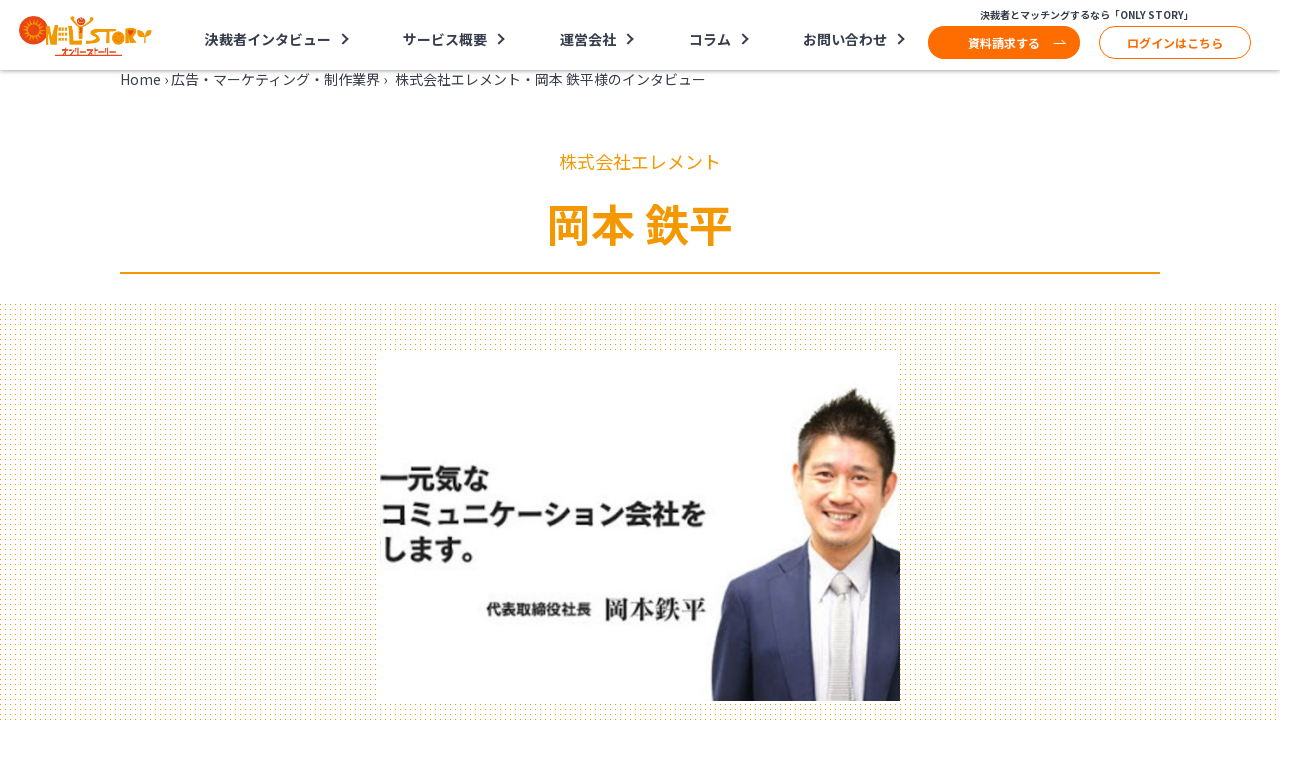

--- FILE ---
content_type: text/html; charset=utf-8
request_url: https://onlystory.co.jp/stories/45
body_size: 36046
content:
<!DOCTYPE html>
<html lang='ja'>
<head>
<script async='' src='https://www.googletagmanager.com/gtag/js?id=G-MT0B1958K1'></script>
<script>
  window.dataLayer = window.dataLayer || [];
  function gtag(){dataLayer.push(arguments);}
  gtag('js', new Date());
  gtag('config', 'G-NXE3L1Y1YN');
</script>
<script>
(function(w,d,s,l,i){w[l]=w[l]||[];w[l].push({'gtm.start':
new Date().getTime(),event:'gtm.js'});var f=d.getElementsByTagName(s)[0],
j=d.createElement(s),dl=l!='dataLayer'?'&l='+l:'';j.async=true;j.src=
'https://www.googletagmanager.com/gtm.js?id='+i+dl;f.parentNode.insertBefore(j,f);
})(window,document,'script','dataLayer', 'GTM-M88N47GN');
</script>

<title>株式会社エレメント・岡本 鉄平のインタビュー | ONLY STORY</title>
<meta content='ONLY STORYは、国内最大規模の決裁者インタビューサイトです。株式会社エレメントの岡本 鉄平決裁者のインタビュー記事を掲載しており、決裁者の経歴、ストーリーを見ることができます。' name='description'>
<meta content='ONLY STORY' property='og:site_name'>
<meta content='ミュージシャンから経営者‼?自身の決断で人生を変えた社長‼ 株式会社エレメント' property='og:title'>
<meta content='https://upload-assets.onlystory.co.jp/uploads/story/sumbnail/45/de57ae9c-5876-4dc8-bac4-e841ec5c7c4e.jpg' property='og:image'>
<meta content='ONLY STORYは、国内最大規模の決裁者インタビューサイトです。株式会社エレメントの岡本 鉄平決裁者のインタビュー記事を掲載しており、決裁者の経歴、ストーリーを見ることができます。' property='og:description'>
<meta content='https://onlystory.co.jp/stories/45' property='og:url'>
<meta content='article' property='og:type'>
<meta content='岡本 鉄平' name='author'>
<link href='https://onlystory.co.jp/stories/45' rel='canonical'>
<meta content='text/html; charset=UTF-8' http-equiv='Content-Type'>
<meta content='width=device-width,initial-scale=1' name='viewport'>
<meta content='YmZ_aK_gLtWvZL5cF_dilZph_N1tl1ZBS_CKG_tLfoE' name='google-site-verification'>
<meta content='app-id=1544702467' name='apple-itunes-app'>
<link rel='/manifest.json'>

<link rel="preload" media="all" href="https://assets.onlystory.co.jp/assets/app/application-f5252dc4875f559318232dacac0b75db79effbcdfe503772f2ef21f1c4d45ea6.css" onload="this.onload=null;this.rel=&#39;stylesheet&#39;" as="style" />
<noscript>
<link rel="stylesheet" media="all" href="https://assets.onlystory.co.jp/assets/app/application-f5252dc4875f559318232dacac0b75db79effbcdfe503772f2ef21f1c4d45ea6.css" data-turbolinks-track="true" />
</noscript>
<meta name="csrf-param" content="authenticity_token" />
<meta name="csrf-token" content="pyvg7hKe3bszNGF9SouGVFH5jlZwNiRa950mQzHOD9bhyymuyQKCML3zbDgC++GY7mPduUpyjrmhMqBCzvsdWg==" />
<link href='https://use.fontawesome.com/releases/v5.6.1/css/all.css' rel='stylesheet'>
<link rel="shortcut icon" type="image/x-icon" href="https://assets.onlystory.co.jp/assets/favicon-fd7f37a2e1026c19a1b6394991f1e13f5bda60044bd8445c31d70c107540d081.ico" />
<!--[if lte IE 8]>
<haml_loud> stylesheet_link_tag &quot;ie-lt-8&quot; </haml_loud>
<![endif]-->
<script type='application/ld+json'>
{
  "@context": "http://schema.org",
  "@type": "BreadcrumbList",
  "itemListElement":
  [
    {
      "@type": "ListItem",
      "position": 1,
      "item":
      {
        "@id": "https://onlystory.co.jp/",
        "name": "Home"
      }

    },
    {
      "@type": "ListItem",
      "position": 2,
      "item":
      {
        "@id": "https://onlystory.co.jp/stories/ad",
        "name": "広告・マーケティング・制作業界"
      }

    },
    {
      "@type": "ListItem",
      "position": 3,
      "item":
      {
        "@id": "https://onlystory.co.jp/stories/45",
        "name": "株式会社エレメント・岡本 鉄平様のインタビュー"
      }

    }
  ]
}
</script>
</head>
<body data-turbolinks='false'>
<div class='c-loader' id='c-loader' style='display:block'>
<div class='c-loader__text'></div>
<div class='c-loader__inner'></div>
</div>
<script>
  if (~~localStorage.getItem('is_loading')){
  } else {
    var e = document.getElementById('c-loader');
    e.style.display = "none";
  }
</script>
<div id='fb-root'></div>
<div id='main'>
<div class='section fixed_pc' id='header'>
<div class='row'>
<div class='header-body'>
<div class='col-md-2' id='header-logo'>
<a href="/"><img src="https://assets.onlystory.co.jp/assets/svg/logo-8819a73385c2d937d5e7077f2c32fcf1fa16505e12e985949878a4c14eb3106c.svg" /></a>
<div class='t-center' id='header-sp-keisai'>
<a href='tel:03-6821-7872' style='font-size: 14px;'>
<img src="https://assets.onlystory.co.jp/assets/published-cfaca128aa2b72862d2e9e201d37d4ffec103be602d3df507909c9a38e7ea951.jpg" />
03-6821-7872
</a>
</div>
</div>
<div class='col-md-10 t-left header-h1-text'>
<div class='header-pc-s' id='head-menu'>
<div class='header-container'>
<ul class='menu'>
<li class='item1 item1-sp item-pc'>
<a class='item1-link js-item1-link'>決裁者インタビュー</a>
<ul class='submenu'>
<li class='item2'>
<a class='item2-link' href='/stories/'>インタビューを検索</a>
</li>
<li class='item2'>
<a class='item2-link' href='/stories/?order=new'>新着記事</a>
</li>
<li class='item2'>
<a class='item2-link' href='/stories/?order=rank'>人気記事</a>
</li>
<li class='item2'>
<a class='item2-link' href='/stories/?order=feature'>特集記事</a>
          </li>
</ul>
</li>
<li class='item1 item1-sp item-pc'>
<a class='item1-link js-item1-link'>サービス概要</a>
        <ul class='submenu'>
<li class='item2'>
<a class='item2-link' href='/service/'>決裁者マッチングアプリ「ONLYSTORY」</a>
</li>
<li class='item2'>
<a class='item2-link' href='/service/'>決裁者マッチングSaaS「チラCEO」</a>
</li>
<li class='item2'>
<a class='item2-link' href='https://onlystory.co.jp/service/seminar_event_c/event/'>決裁者限定のマッチングイベント</a>
</li>
<li class='item2'>
<a class='item2-link' href='/service/case/'>利用したお客様からの声</a>
</li>
</ul>
</li>
<li class='item1 item1-sp item-pc'>
<a class='item1-link js-item1-link'>運営会社</a>
<ul class='submenu'>
<li class='item2'>
<a class='item2-link' href='/pages/company_new'>会社概要</a>
</li>
<li class='item2'>
<a class='item2-link' href='https://www.wantedly.com/companies/onlystory?_fsi=QBBBg4lm'>採用情報</a>
</li>
<li class='item2'>
<a class='item2-link' href='https://note.com/onlystory_hirano?_fsi=R1sl8ISN'>代表平野のnote一覧</a>
</li>
<li class='item2'>
<a class='item2-link' href='/articles'>新着情報</a>
</li>
</ul>
</li>
<li class='item1 item1-sp item-pc'>
 <a class='item1-link' href='/service/column'>コラム</a>
 </li>
 <li class='item1 contact item1-sp item-pc'>
<a class='item1-link' href='/contacts/new'>お問い合わせ</a>
</li>
</ul>
<ul class='link-container'>
<span class='text'>
決裁者とマッチングするなら「ONLY STORY」
</span>
<ul class='menu'>
<li class='item1'>
<a class="signin-link link-button" href="https://onlystory.co.jp">資料請求する</a>
</li>
<li class='item1'>
<a class="login-link link-button" href="/sign_in">ログインはこちら</a>
</li>
</ul>
</ul>
</div>
</div>
</div>
</div>
</div>
<div id='slide-menu-btn'>
<i class="fa fa-bars"></i>
</div>
</div>
<div class='header-pos-pc' id='header-pos'></div>
<div class='slide-menu-body'>
<ul class='menu'>
<li class='item1 item1-sp item-pc'>
<a class='item1-link js-item1-link'>決裁者インタビュー</a>
<ul class='submenu'>
<li class='item2'>
<a class='item2-link' href='/stories/'>インタビューを検索</a>
</li>
<li class='item2'>
<a class='item2-link' href='/stories/?order=new'>新着記事</a>
</li>
<li class='item2'>
<a class='item2-link' href='/stories/?order=rank'>人気記事</a>
</li>
<li class='item2'>
<a class='item2-link' href='/stories/?order=feature'>特集記事</a>
          </li>
</ul>
</li>
<li class='item1 item1-sp item-pc'>
<a class='item1-link js-item1-link'>サービス概要</a>
        <ul class='submenu'>
<li class='item2'>
<a class='item2-link' href='/service/'>決裁者マッチングアプリ「ONLYSTORY」</a>
</li>
<li class='item2'>
<a class='item2-link' href='/service/'>決裁者マッチングSaaS「チラCEO」</a>
</li>
<li class='item2'>
<a class='item2-link' href='https://onlystory.co.jp/service/seminar_event_c/event/'>決裁者限定のマッチングイベント</a>
</li>
<li class='item2'>
<a class='item2-link' href='/service/case/'>利用したお客様からの声</a>
</li>
</ul>
</li>
<li class='item1 item1-sp item-pc'>
<a class='item1-link js-item1-link'>運営会社</a>
<ul class='submenu'>
<li class='item2'>
<a class='item2-link' href='/pages/company_new'>会社概要</a>
</li>
<li class='item2'>
<a class='item2-link' href='https://www.wantedly.com/companies/onlystory?_fsi=QBBBg4lm'>採用情報</a>
</li>
<li class='item2'>
<a class='item2-link' href='https://note.com/onlystory_hirano?_fsi=R1sl8ISN'>代表平野のnote一覧</a>
</li>
<li class='item2'>
<a class='item2-link' href='/articles'>新着情報</a>
</li>
</ul>
</li>
<li class='item1 item1-sp item-pc'>
 <a class='item1-link' href='/service/column'>コラム</a>
 </li>
 <li class='item1 contact item1-sp item-pc'>
<a class='item1-link' href='/contacts/new'>お問い合わせ</a>
</li>
</ul>
<ul class='menu'>
<li class='item1 sp_ver'>
<a class="item1-link" href="https://onlystory.co.jp">資料請求する</a>
<a class="item1-link" href="/sign_in">ONLYSTORYにログイン</a>
</li>
</ul>
</div>

<div class='container'>
<div id='breadcrumb-list-wrap'>
<div class="breadcrumbs"><a href="/">Home</a> &rsaquo; <a href="/stories/ad">広告・マーケティング・制作業界</a> &rsaquo; <span class="current">株式会社エレメント・岡本 鉄平様のインタビュー</span></div>
</div>
</div>
<div id='story'>
<div class='interview'>
<header class='container'>
<div class='container-sp'>
<span>
株式会社エレメント
</span>
<h1>
岡本 鉄平
</h1>
</div>
</header>
<div class='iv-mainarea'>
<div class='container'>
<div class='iv-mainarea-top'>
<div class='row'>
<div class='col-sm-3'></div>
<div class='col-sm-6 img-pt img-pt-sp-s'>
<img src="https://upload-assets.onlystory.co.jp/uploads/story/sumbnail/45/large_de57ae9c-5876-4dc8-bac4-e841ec5c7c4e.jpg" />
</div>
<div class='col-sm-3'></div>
<div class='col-sm-12 iv-mainarea-ttl-sp-s'>
<div class='iv-mainarea-ttl'>
</div>
</div>
</div>
</div>
<div class='iv-mainarea-bottom iv-mainarea-bottom-sp-s'>
<table class='iv-datepost-area'>
<tr>
<th>
POSTED
</th>
<td class='iv-postdate'>
2014.07.05 Sat
</td>
</tr>
</table>
<table class='iv-tags-area'>
<tr>
<th>
TAGS
</th>
<td>
<a class="iv-tag iv-tag-jyugyoin" href="/stories/11-30people">従業員数:11〜30人</a>
<a class="iv-tag iv-tag-gyoshu" href="/stories/ad">業種:広告・マーケティング・制作</a>
<a class="iv-tag iv-tag-soritsu" href="/stories/15year">創立:15年以上 </a>
<a class="iv-tag iv-tag-nenrei" href="/stories/40th">決裁者の年齢:50代</a>
<a class="iv-tag iv-tag-shozai" href="/stories/btob">商材:BtoB</a>
</td>
</tr>
</table>
</div>
</div>
</div>
<div class='container img-full-sp-s'>
<div class='container-sp' style='text-align:center; margin-bottom:25px'>
<p style='font-size: 33px;color: #272725;font-weight: bold;margin-bottom: 25px'>
ミュージシャンから経営者‼?自身の決断で人生を変えた社長‼
</p>
<span>
変化できる強さと優しさを持った広告プロモーション会社
</span>
</div>
<div class='iv-topic iv-topic-sp-s'>
<p>Topics</p>
<ul>
<li>
<a href='javascript:void();' toid='#iv308223'>株式会社エレメント　社長　岡本 鉄平氏のONLY STORY</a>
</li>
<li>
<a href='javascript:void();' toid='#iv308225'>ミュージシャンから経営者へ</a>
</li>
<li>
<a href='javascript:void();' toid='#iv308227'>プロモーションで人に喜んでもらう</a>
</li>
<li>
<a href='javascript:void();' toid='#iv308230'>お客様に徹底的に向き合う</a>
</li>
<li>
<a href='javascript:void();' toid='#iv308233'>グローバル化を目指して</a>
</li>
<li>
<a href='javascript:void();' toid='#iv308236'>会社での働き方</a>
</li>
<li>
<a href='javascript:void();' toid='#iv308239'>従業員の声</a>
</li>
<li>
<a href='javascript:void();' toid='#iv308243'>編集後記</a>
</li>
<li>
<a href='javascript:void();' toid='#iv308245'>株式会社エレメントの住所や電話番号、採用・求人等が載っているホームページはこちらから↓</a>
</li>
</ul>
</div>
<div class='iv-sns iv-sns-sp-s'>
<span>SHARE ON</span>
<a class="iv-fb" onclick="window.open(this.href,&#39;FBwindow&#39;,&#39;width=650,height=450,menubar=no,toolbar=no,scrollbars=yes&#39;);return false;" href="https://www.facebook.com/sharer/sharer.php?u=https://onlystory.co.jp/stories/45"><img src="https://assets.onlystory.co.jp/assets/icon-fb-5281d3802b71c876c2be94af6854b1afb848bc13e4aa00cbc0ec67fa3d4207ac.png" />
</a><a class="iv-tw" onclick="window.open(this.href,&#39;TWwindow&#39;,&#39;width=650,height=450,menubar=no,toolbar=no,scrollbars=yes&#39;);return false;" href="https://twitter.com/share?url=https://onlystory.co.jp/stories/45&amp;text=株式会社エレメント・岡本 鉄平のインタビュー"><img src="https://assets.onlystory.co.jp/assets/icon-tw-c067139c5f6dd9331b897619370a2fff9866611b347928b4c26c0e15a532da73.png" />
</a><a class="iv-bk" onclick="window.open(this.href,&#39;BKwindow&#39;,&#39;width=650,height=450,menubar=no,toolbar=no,scrollbars=yes&#39;);return false;" href="http://b.hatena.ne.jp/entry/https://onlystory.co.jp/stories/45"><img src="https://assets.onlystory.co.jp/assets/icon-bk-6230f0b4a35ba4fb851ce28c8a473b22bfde11c78a023ad8464c313085bc8a2a.png" />
</a></div>
<div class='iv-dialog iv-dialog-sp-s'>

<div class='h4-sp-s'>
<h2 id='iv308223'>株式会社エレメント　社長　岡本 鉄平氏のONLY STORY</h2>
</div>
<div class='paragraph-image' style='max-width: 764px'>
<img class="imgView" src="https://upload-assets.onlystory.co.jp/uploads/story_paragraph/image/308224/61e9f356-764d-4edb-8dda-ec904ea9b2d4.jpg" />
</div>
<div class='h4-sp-s'>
<h2 id='iv308225'>ミュージシャンから経営者へ</h2>
</div>
<div class='paragraph-content paragraph-content-sp-s'>
<div><div><br></div><div>「大学受験の際に自由に生きたいという理由からフリーターになったという岡本社長。「当時はミュージシャンを目指していましたが、21歳のときに音楽を作り続けることにモチベーションが続くか疑問に感じるようになりました。そして音楽は趣味のひとつとして割り切り、プロモーション会社の業界への入社を決意したんです。そこで元気な社風を作る社長と出会ったことがきっかけで、自分自身もその社長と同じ年齢のときには起業したいと考えて、起業しました」そんなエレメントの現在の仕事は、店頭でのセールスプロモーションをはじめ、販促課題解決を支援するコミュニケーションプランニングやイベントを効果的に企業販促に活用するイベントプロモーション業務を行っている。</div><div><br></div></div>
</div>
<div class='h4-sp-s'>
<h2 id='iv308227'>プロモーションで人に喜んでもらう</h2>
</div>
<div class='paragraph-image' style='max-width: 764px'>
<img class="imgView" src="https://upload-assets.onlystory.co.jp/uploads/story_paragraph/image/308228/1889493a-f358-4bd2-a36d-19d3e8421951.jpg" />
</div>
<div class='paragraph-content paragraph-content-sp-s'>
<div><div><br></div><div>一番大きい理由は肌に合っていたことと話す岡本社長。「音楽をやっていたときの経験も活きて、どんなことをすればお客様が喜んでくれるのかがわかりました。その中でも特に、お客様のニーズに合わせて、自分達の行動が変化することに面白さを感じました」そんな想いから創られた株式会社エレメントは今年で創業10年を迎える。</div><div><br></div></div>
</div>
<div class='h4-sp-s'>
<h2 id='iv308230'>お客様に徹底的に向き合う</h2>
</div>
<div class='paragraph-image' style='max-width: 764px'>
<img class="imgView" src="https://upload-assets.onlystory.co.jp/uploads/story_paragraph/image/308231/2c0d9ecd-56b3-4de9-a8dc-888715d29a28.png" />
</div>
<div class='paragraph-content paragraph-content-sp-s'>
<div><div><br></div><div>そんなエレメントには、こだわりが２つある。１つ目は、顧客第一主義な点である。「当社ではサービスメニューを１つに決めていません。小規模のプロモーション会社というと、ある特定の業務にしか対応しない会社が大半です。しかし、エレメントはお客様が抱えている課題に柔軟に対応できる会社を目指しているので、お客様が抱えている販促課題に的確に対応できるプランを提供し続けています」このように語る岡本社長は、お客様のニーズを何よりも大事にしている。エレメントが誇る、もう１つのこだわりは「人の教育」である。現場スタッフは自社で雇用しよう。ということを掲げている。これは岡本社長ご自身の経験から考えだした方針だそうだ。これら２つがエレメントの持つお客様のことを考えてベストな提案が出来る強さと優しさの源である。</div><div><br></div></div>
</div>
<div class='h4-sp-s'>
<h2 id='iv308233'>グローバル化を目指して</h2>
</div>
<div class='paragraph-image' style='max-width: 764px'>
<img class="imgView" src="https://upload-assets.onlystory.co.jp/uploads/story_paragraph/image/308234/7f9b44bd-de5b-4d20-bd0f-a4277255a2bb.jpg" />
</div>
<div class='paragraph-content paragraph-content-sp-s'>
<div><div><br></div><div>「業務自体はこれまでと変わらず、お客様の悩みに答えるためのサービスメニューを提案し続けられるようにしたいと思っています。その中で、誰もが満足できるようなプロモーション会社になっていきたいと考えています。具体的には以下の２点を中心に考えています。１つ目は日本という枠組みにとらわれることなくグローバル事業を展開するために案内板に日本語だけでなく、英語や中国語といった他の言語対応に取り組むということです。また、２つ目としては、健常者だけでなく、障がい者にも健常者と同じ満足度を感じてもらえるイベントプロモーションを手がけることを考えています。障がい者専用のメソッドを考えて、日本ではじめての障がい者にも健常者と同じ満足度を感じてもらえるイベントを創り上げることのできるようなプロモーション会社を目指します」新たなことに挑戦し続ける意気込みを、岡本社長はこのように熱く語ってくれた。</div><div><br></div></div>
</div>
<div class='h4-sp-s'>
<h2 id='iv308236'>会社での働き方</h2>
</div>
<div class='paragraph-image' style='max-width: 764px'>
<img class="imgView" src="https://upload-assets.onlystory.co.jp/uploads/story_paragraph/image/308237/95b1b412-e679-4593-b32e-ccafe1a9436c.jpg" />
</div>
<div class='paragraph-content paragraph-content-sp-s'>
<div><div><br></div><div>エレメントでは今後残業をなくしていくそうだ。遅刻に対しても元々寛容であり、お昼からの出社も問題はない。「人生は自己責任であることを早く実感して欲しい。お金を稼ぐということはその分の価値を人に提供しなければならないということを認識して欲しい。そういった点で賞与は業績と直接リンクさせて、頑張った分だけお金が稼げるような制度にしています」一見すると少しユルい制度を行う岡本社長は、このように若者に対する思いを語ってくれた。</div><div><br></div></div>
</div>
<div class='h4-sp-s'>
<h2 id='iv308239'>従業員の声</h2>
</div>
<div class='paragraph-content paragraph-content-sp-s'>
 <br>中嶌さん <br><br>
</div>
<div class='paragraph-image' style='max-width: 764px'>
<img class="imgView" src="https://upload-assets.onlystory.co.jp/uploads/story_paragraph/image/308241/4a44b861-ddc4-4ed9-bd06-795326109f0a.jpg" />
</div>
<div class='paragraph-content paragraph-content-sp-s'>
<br>私の業務内容は商業施設のインフォメーション運営管理や、クレジットカードカウンターの運営管理を行っています。具体的な業務内容として商業施設のインフォメーションのスタッフの教育やクレジットカードの受付、即日発行の教育と運営を行っています。社員目線で会社を見ると、何でも屋のような印象を受けますね。お客様のニーズに合わせた幅広いお手伝いをしていると実感できます。社内は、ほとんどが20代で若い会社です。<br> <br>また、エレメントには社員がお互いに仕事やプライベートで行き詰ったときに話を聞きあうという習慣があります。私自身、やりがいを感じるのは自分が教育したスタッフが成長した時です。必要であれば社員に対して研修を行うところも会社のいい部分だと思います。<div><br></div>
</div>
<div class='h4-sp-s'>
<h2 id='iv308243'>編集後記</h2>
</div>
<div class='paragraph-content paragraph-content-sp-s'>
  <br>お客様のニーズに合わせて自分たちを変えていくということにとても感心しました。自分たちのリソースからできることを考えるのではなく、相手に合わせて変えることでよりよいサービスを提供する姿勢は見習わなければならない企業がたくさんあるのではないかと思います。<div>&nbsp; <br> </div>
</div>
<div class='h4-sp-s'>
<h2 id='iv308245'>株式会社エレメントの住所や電話番号、採用・求人等が載っているホームページはこちらから↓</h2>
</div>
<div class='paragraph-content paragraph-content-sp-s'>
<div><br></div><div><a href="http://www.element-inc.jp/" style="background-color: rgb(255, 255, 255);">http://www.element-inc.jp/</a><br></div><div><br></div>
</div>
<div id='cta-container'>
<div class='massage-container'>
<a id="enicxo-bnr" target="_blank" href="https://enicxo.onlystory.co.jp/"><img src="https://assets.onlystory.co.jp/assets/enicxo_bnr-fbc1d8c7fb6d9e1a477715ac6269d259fd8d9169eb74db701d4f4d10fd175308.png" />
</a><div class='massage-wrapper'>
<div class='massage-title'>
<img src="https://assets.onlystory.co.jp/assets/love_mail_icon-99bd4e5a5a56fe7b8001fe25185f728b38b548203b8eea76377bbf2ce89c2873.png" />
オンリーストーリー代表 平野からのメッセージ
</div>
<div class='massage-text'>
オンリーストーリーでは、これまで10年以上にわたり、
<br>
BtoB営業における「集客の課題」と真剣に向き合ってきました。
<br>
<br>
経営者同士が信頼でつながるマッチングプラットフォームや、
<br>
想いを届ける手書きの手紙など、独自の形で支援を続けています。
<br>
<br>
そして最近では、経営者同士を直接つなぐ「顧問&コミュニティサービス」も新たにスタートしました。
<br>
<br>
私たちが大切にしているのは、単なるマッチングツールの提供ではなく、
<br>
一社一社の課題に寄り添い、“本当に意味のある出会い”をつくることです。
<br>
<br>
もしBtoB集客でお悩みの決裁者の方がいらっしゃいましたら、
<br>
まずはお気軽に、代表の私とお話してみませんか？
<br>
<br>
▼この下から、直接日程をご予約いただけます。
</div>
</div>
</div>
<div class='time-rex'>
<!-- Begin TimeRex Widget -->
<div data-url='https://timerex.net/s/ChiraCEO/6c352025' id='timerex_calendar'></div>
<script id='timerex_embed' src='https://asset.timerex.net/js/embed.js'></script>
<script>
  TimerexCalendar();
</script>
<!-- End TimeRex Widget -->
</div>
</div>
</div>
<div class='row'>
<div class='col-xs-6 col-md-4 col-xs-offset-3 col-md-offset-0'>
</div>
</div>
<div class='iv-sns sns-center sns-center-sp-s'>
<span>SHARE ON</span>
<a class="iv-fb" onclick="window.open(this.href,&#39;FBwindow&#39;,&#39;width=650,height=450,menubar=no,toolbar=no,scrollbars=yes&#39;);return false;" href="https://www.facebook.com/sharer/sharer.php?u=https://onlystory.co.jp/stories/45"><img src="https://assets.onlystory.co.jp/assets/icon-fb-5281d3802b71c876c2be94af6854b1afb848bc13e4aa00cbc0ec67fa3d4207ac.png" />
</a><a class="iv-tw" onclick="window.open(this.href,&#39;TWwindow&#39;,&#39;width=650,height=450,menubar=no,toolbar=no,scrollbars=yes&#39;);return false;" href="https://twitter.com/share?url=https://onlystory.co.jp/stories/45&amp;text=株式会社エレメント・岡本 鉄平のインタビュー"><img src="https://assets.onlystory.co.jp/assets/icon-tw-c067139c5f6dd9331b897619370a2fff9866611b347928b4c26c0e15a532da73.png" />
</a><a class="iv-bk" onclick="window.open(this.href,&#39;_blank&#39;);return false;" href="http://b.hatena.ne.jp/entry/https://onlystory.co.jp/stories/45"><img src="https://assets.onlystory.co.jp/assets/icon-bk-6230f0b4a35ba4fb851ce28c8a473b22bfde11c78a023ad8464c313085bc8a2a.png" />
</a></div>
</div>
<div class='iv-footer'>
<div class='iv-footer-sp-s'>
<div class='container'>
<h3>この記事もいかがですか＜広告・マーケティング・制作業界・決裁者50代＞のおすすめSTORY</span></h3>
<div id='iv-list'>
<div class='row'>
<div class='iv-list-box tablet col-sm-4 col-xs-12 col-md-4 fluid_3'>
<div class='iv-list-thumb'>
<a href="/stories/ad/50th/2372"><img src="https://upload-assets.onlystory.co.jp/uploads/story/sumbnail/2372/thumb_e7c55f04-3c2c-47a2-b21a-7a04266ae26f.jpg" /></a>
</div>
<div class='iv-list-intro'>
<div class='iv-list-intro-inner'>
<div class='label_btn interview_label'>社長ストーリー</div>
<h3 class='iv-list-title'>
<a href="/stories/ad/50th/2372">スマホに最適な動画をワンストップ・低価格で提供</a>
</h3>
<div class='iv-list-subtitle'>
<a href="/stories/ad/50th/2372"><p>地方で若者がクリエイターとして活躍できる会社へ</p></a>
</div>
<div class='iv-list-company'>
株式会社ドゥーガブレインズ
</div>
<div class='iv-list-president'>
佐々木 渉
</div>
<div class='iv-tags-area'>
<a class="iv-tag iv-tag-jyugyoin" href="/stories/6-10people">従業員数:6～10人</a>
<a class="iv-tag iv-tag-gyoshu" href="/stories/ad">業種:広告・マーケティング・制作</a>
<a class="iv-tag iv-tag-soritsu" href="/stories/11-14year">創立:9〜10年</a>
<a class="iv-tag iv-tag-nenrei" href="/stories/50th">決裁者の年齢:50代</a>
<a class="iv-tag iv-tag-shozai" href="/stories/btoc">商材:BtoC</a>
</div>
</div>
</div>
</div>
<div class='iv-list-box tablet col-sm-4 col-xs-12 col-md-4 fluid_3'>
<div class='iv-list-thumb'>
<a href="/stories/ad/50th/1013"><img src="https://upload-assets.onlystory.co.jp/uploads/story/sumbnail/1013/thumb_b1a7c770-9fbd-411f-96c0-91eb1ddff8d1.jpg" /></a>
</div>
<div class='iv-list-intro'>
<div class='iv-list-intro-inner'>
<div class='label_btn interview_label'>社長ストーリー</div>
<h3 class='iv-list-title'>
<a href="/stories/ad/50th/1013">日本アニメ・ゲームが成長！カリスマ社長は任せて！</a>
</h3>
<div class='iv-list-subtitle'>
<a href="/stories/ad/50th/1013"><p>お客様が楽しむデザインを、私たちも楽しみながら！</p></a>
</div>
<div class='iv-list-company'>
株式会社メディアプラス
</div>
<div class='iv-list-president'>
新倉欣也
</div>
<div class='iv-tags-area'>
<a class="iv-tag iv-tag-jyugyoin" href="/stories/11-30people">従業員数:11〜30人</a>
<a class="iv-tag iv-tag-gyoshu" href="/stories/ad">業種:広告・マーケティング・制作</a>
<a class="iv-tag iv-tag-soritsu" href="/stories/15year">創立:15年以上 </a>
<a class="iv-tag iv-tag-nenrei" href="/stories/50th">決裁者の年齢:50代</a>
<a class="iv-tag iv-tag-shozai" href="/stories/btob">商材:BtoB</a>
</div>
</div>
</div>
</div>
<div class='iv-list-box tablet col-sm-4 col-xs-12 col-md-4 fluid_3'>
<div class='iv-list-thumb'>
<a href="/stories/ad/50th/843"><img src="https://upload-assets.onlystory.co.jp/uploads/story/sumbnail/843/thumb_5ceb759d-6a06-4352-8c02-4c4b0aafce3e.png" /></a>
</div>
<div class='iv-list-intro'>
<div class='iv-list-intro-inner'>
<div class='label_btn interview_label'>社長ストーリー</div>
<h3 class='iv-list-title'>
<a href="/stories/ad/50th/843">国内だけではなく海外企業のEC事業をサポート！</a>
</h3>
<div class='iv-list-subtitle'>
<a href="/stories/ad/50th/843"><p>起業文化を日本に！ベンチャーで日本や世界を元気に！</p></a>
</div>
<div class='iv-list-company'>
株式会社ファインドスターグループ
</div>
<div class='iv-list-president'>
内藤 真一郎
</div>
<div class='iv-tags-area'>
<a class="iv-tag iv-tag-jyugyoin" href="/stories/301-500people">従業員数:301〜500人</a>
<a class="iv-tag iv-tag-gyoshu" href="/stories/ad">業種:広告・マーケティング・制作</a>
<a class="iv-tag iv-tag-soritsu" href="/stories/15year">創立:15年以上 </a>
<a class="iv-tag iv-tag-nenrei" href="/stories/50th">決裁者の年齢:50代</a>
<a class="iv-tag iv-tag-shozai" href="/stories/btob">商材:BtoB</a>
</div>
</div>
</div>
</div>
</div>
</div>
</div>
</div>
</div>
</div>
</div>




<div aria-hidden='true' aria-labelledby='contacts-modal' class='modal fade searchmodal' id='alert-modal' onclick='closeAlertModal()' role='dialog'>
<div class='modal-dialog alert-modal-dialog' style='margin-top: 7vh'>
<div aria-hidden='true' class='button-modal-close-fix' data-dismiss='modal'>
<div class='alert-modal-close-button'>
<span></span>
</div>
</div>
<div class='modal-content' style='border-radius:12px; padding: 5%;'>
<h2 class='alert-modal-title'>
決裁者対応に関する注意喚起
</h2>
<p class='alert-modal-sub-title'>
こちらは運営からのメッセージになります。問題の解決が確認できるまでご紹介優先度の低下や一部機能制限を行うことがございます。
</p>
<p class='alert-modal-sub-title'>
※問題の解決が報告されるとこちらのポップアップは今後表示されなくなります。
</p>
<p class='alert-modal-hidden-id' id='alert-modal-id'></p>
<div class='alert-modal-content-area'>
<div>
注意内容
<p class='alert-modal-content-text' id='alert-modal-content'></p>
</div>
</div>
<div class='alert-modal-buttons'>
<button aria-hidden='true' class='alert-modal-cancel-button' data-dismiss='modal' onclick='closeAlertModal()'>
キャンセル
</button>
<button aria-hidden='true' class='alert-modal-report-button' data-dismiss='modal' onclick='reportAlert()'>
問題の解決を報告する
</button>
</div>
</div>
</div>
</div>
<div aria-hidden='true' aria-labelledby='contacts-modal' class='modal fade searchmodal' id='alert-confirmation-modal' role='dialog'>
<div class='modal-dialog alert-confirmation-modal-dialog' style='margin-top: 30vh;'>
<div class='modal-content' style='border-radius:12px; padding: 10%; text-align: center;'>
<p class='alert-confirmation-modal-title'>
問題の解決を報告しました
</p>
<button aria-hidden='true' class='alert-confirmation-modal-button' data-dismiss='modal'>
OK
</button>
</div>
</div>
</div>
<script>
  function closeAlertModal() {
    sessionStorage.setItem('shouldAlert', 'false')
  }
  
  function reportAlert() {
    let id =  $('#alert-modal-id').text();
  
    $.ajax({
      type: 'PATCH',
      url: `/api/v1/alerts/${id}`,
      dataType: 'json',
      contentType: false,
      async: false,
      cache: false,
      success: function() {
        $('#alert-modal').modal('hide');
        $('#alert-confirmation-modal').modal('show');
      }
    });
  }
</script>

<div aria-hidden='true' aria-labelledby='contacts-modal' class='modal fade searchmodal' id='free_trial-modal' onclick='closeFreeTrialModal()' role='dialog'>
<div class='modal-dialog free-trial-modal-dialog' style='margin-top: 7vh'>
<div aria-hidden='true' class='button-modal-close-fix' data-dismiss='modal'>
<div class='alert-modal-close-button'>
<span></span>
</div>
</div>
<div class='modal-content' style='border-radius:12px; padding: 5%;'>
<h2 class='free-trial-modal-title' id='free-trial-modal-title'></h2>
<p class='free-trial-modal-sub-title' id='free-trial-modal-sub-title'></p>
<div class='free-trial-modal-functions'>
<div>
掲示板機能の検索・キーワード登録機能
</div>
<div>
決裁者の検索・ダイレクトメッセージ機能
</div>
<div>
マッチング対象が有料会員のみに制限
</div>
<div>
オンリーストーリーからの企業紹介
</div>
<div>
会員限定イベントの参加
</div>
</div>
<div class='free-trial-modal-buttons'>
<button aria-hidden='true' class='free-trial-modal-cancel-button' data-dismiss='modal' id='free-trial-modal-cancel-button' onclick='closeFreeTrialModal()'>
トライアルを継続する
</button>
<button aria-hidden='true' class='free-trial-modal-register-button' data-dismiss='modal' onclick='openPaidPlanPage()'>
有料会員登録する
</button>
</div>
</div>
</div>
</div>
<script>
  function closeFreeTrialModal() {
    sessionStorage.setItem('shouldDisplayFreeTrialModal', 'false')
  }
  
  function openPaidPlanPage() {
    sessionStorage.setItem('shouldDisplayFreeTrialModal', 'false')
  
    const url = 'https://onlystory.co.jp/service/contact/'
    window.open(url)
  }
</script>

<footer id='footer'>
<div class='row' id='footer-inner'>
<div class='container footer-body'>
<div class='col-sm-4'>
<h3>
サービス概要
</h3>
<ul>
<li>
<a href='https://onlystory.co.jp/service/'>
<div class='footer-img'></div>
<span>決裁者マッチングアプリ「ONLYSTORY」</span>
</a>
</li>
<li>
<a href='https://onlystory.co.jp/service/' target='blank'>
<div class='footer-img'></div>
<span>決裁者マッチングSaaS 「チラCEO」</span>
</a>
</li>
<li>
<a href='https://onlystory.co.jp/service/seminar_event_c/event/' target='blank'>
<div class='footer-img'></div>
<span>決裁者限定のマッチングイベント</span>
</a>
</li>
<li>
<a href='https://chira-ceo.com/case' target='blank'>
<div class='footer-img'></div>
<span>利用したお客様からの声</span>
</a>
</li>
</ul>
</div>
<div class='col-sm-3'>
<h3>運営会社</h3>
<ul>
<li>
<a href='https://onlystory.co.jp/pages/company_new' target='blank'>
<div class='footer-img'></div>
<span>会社概要</span>
</a>
</li>
<li>
<a href='https://www.wantedly.com/companies/onlystory?_fsi=QBBBg4lm'>
<div class='footer-img'></div>
<span>採用情報</span>
</a>
</li>
<li>
<a href='https://note.com/onlystory_hirano?_fsi=R1sl8ISN'>
<div class='footer-img'></div>
<span>代表平野のnote一覧</span>
</a>
</li>
<li>
<a href='https://onlystory.co.jp/articles'>
<div class='footer-img'></div>
<span>新着情報</span>
</a>
</li>
</ul>
</div>
</div>
</div>
<div id='footer-bottom'>
<div class='container footer-body'>
<div class='t-center'>
<a href='/wp/company'>運営会社</a>
|
<a href='https://www.wantedly.com/companies/onlystory?_fsi=QBBBg4lm'>求人情報</a>
|
<a href='/terms'>利用規約</a>
|
<a href='https://onlystory.co.jp/privacy'>プライバシーポリシー</a>
|
<a href='/pages/secuity'>情報セキュリティ方針</a>
|
<a href='https://onlystory.co.jp/contacts/new'>お問い合わせ</a>
</div>
<div class='t-center' id='footer-copyright'>
Copyright@ONLY STORY.inc All rights Reserved
</div>
</div>
</div>
</footer>

</div>
<div id='modal-place'></div>
</body>
</html>


--- FILE ---
content_type: text/html; charset=UTF-8
request_url: https://timerex.net/s/ChiraCEO/6c352025/embed
body_size: 17754
content:
<!DOCTYPE html>
<html lang="ja">
<head>
  <!-- Google Tag Manager -->
<script>(function(w,d,s,l,i){w[l]=w[l]||[];w[l].push({'gtm.start':
      new Date().getTime(),event:'gtm.js'});var f=d.getElementsByTagName(s)[0],
    j=d.createElement(s),dl=l!='dataLayer'?'&l='+l:'';j.async=true;j.src=
    'https://www.googletagmanager.com/gtm.js?id='+i+dl;f.parentNode.insertBefore(j,f);
  })(window,document,'script','dataLayer','GTM-K3VS57F');</script>
<!-- End Google Tag Manager -->

<!-- Send datalayer -->
<script>
  const user_id = null;
  const plan_id = null;
  const register_date = null;
  const setup_date = null;
  const calendar_count = null;
  const appointment_adjustment_count = null;
  const last_schedule_adjust_date = null;
  window.dataLayer = window.dataLayer || [];
  dataLayer.push({
    'user_id': user_id,
    'plan_id': plan_id,
    'register_date': register_date,
    'setup_date': setup_date,
    'CalendarCount': calendar_count,
    'AppointmentAdjustmentCount': appointment_adjustment_count,
    'LastScheduleAdjustmentDate': last_schedule_adjust_date
  });
</script><meta charset="utf-8">
<meta name="viewport" content="width=device-width, initial-scale=1">
<meta name="csrf-token" content="eL8eh6TLepMbjRlOP7gpzTgIytF907d4mNjPVIju">
<title>オンリーストーリー 代表平野とのMTG（インタビュー記事経由）30分 | TimeRex</title>
  <meta property="og:title" content="オンリーストーリー 代表平野とのMTG（インタビュー記事経由）30分 | TimeRex" />

  <meta name="description" content="TimeRex（タイムレックス）は面倒な日程調整を自動化するツールです。簡単な設定でGoogleカレンダーやOutlook予定表と連携でき、候補日程の抽出や予定の登録を自動化。無料で利用できます。">
  <meta property="og:description" content="TimeRex（タイムレックス）は面倒な日程調整を自動化するツールです。簡単な設定でGoogleカレンダーやOutlook予定表と連携でき、候補日程の抽出や予定の登録を自動化。無料で利用できます。" />

<meta property="og:type" content="website" />
<meta name="twitter:card" content="summary_large_image" />
<meta property="og:site_name" content="TimeRex" />
<meta property="og:url" content="https://timerex.net/s/ChiraCEO/6c352025/embed" />
<meta property="og:image" content="https://asset.timerex.net/img/ja/timerex_og_v4.png" />

<link rel="apple-touch-icon" sizes="180x180" href="https://asset.timerex.net/img/apple-touch-icon.png">
<link rel="icon" type="image/png" sizes="32x32" href="https://asset.timerex.net/img/favicon-32x32.png">
<link rel="icon" type="image/png" sizes="16x16" href="https://asset.timerex.net/img/favicon-16x16.png">
<meta name="msapplication-TileColor" content="#26a69a">
<meta name="theme-color" content="#ffffff">


<script src="https://asset.timerex.net/js/home.03a47efaddcd4c21e28a11bdbcf08fb9.js"></script>




<script type="text/javascript">
    var base_path = "/s/ChiraCEO/6c352025/embed/";
    var sentry_dsn = "https://3ae877c0da984386974a4c1967c4089a@o425846.ingest.sentry.io/5448387";
    var environment = "production";
    var release_version = "v8.4.2";
</script>

<script src="https://asset.timerex.net/js/v2/guest_schedule.42be89d7cbbef06c93372eb8b58239aa.js" defer></script>
<script src="https://www.google.com/recaptcha/api.js?render=6LewqtYZAAAAAJD315LYNYfHCQucp_Z4cp6Z3wqy"></script>

<script src="https://asset.timerex.net/js/iframe_resizer.content.e969b768398cc0d13b27c7c29bfc62c1.js"></script>
  <meta name="robots" content="noindex, nofollow">
  <link href="https://asset.timerex.net/css/styles.da89661eb838988a947471aba50c49fd.css" rel="stylesheet">
</head>
<body class="embed-layout" id="embed_v2">
<!-- Google Tag Manager (noscript) -->
<noscript><iframe src="https://www.googletagmanager.com/ns.html?id=GTM-K3VS57F"
                  height="0" width="0" style="display:none;visibility:hidden"></iframe></noscript>
<!-- End Google Tag Manager (noscript) -->

<div id="content" class="content prefixed-flex mb-4">
  <div class="flex justify-center w-full">
    
<style>
            :root {
            --u-primary-color: #1DA39A;
            --u-primary-dark-color: #16837c;
            --u-primary-light-bgcolor: #edf8f7;
        }
</style>

<div class="embed-container guest-card">
    <div>
        
                    <div class="flex justify-end">
                <svg width="84" height="22" viewBox="0 0 84 22" fill="none" xmlns="http://www.w3.org/2000/svg" xmlns:xlink="http://www.w3.org/1999/xlink">
<rect width="84" height="22" fill="url(#pattern0)"/>
<defs>
<pattern id="pattern0" patternContentUnits="objectBoundingBox" width="1" height="1">
<use xlink:href="#image0" transform="translate(-0.0022713) scale(0.00172306 0.00657895)"/>
</pattern>
<image id="image0" width="583" height="152" xlink:href="[data-uri]"/>
</defs>
</svg>
            </div>
        
        <div class="batches flex items-center">
            <div class="mr-4 flex items-center">
                <div class="batch mr-2 flex items-center">
                    <span style="color: #26A69A">所要時間</span>
                </div>
                                    <span class="text-gray40">30</span>
                                <span class="text-gray40">分</span>
            </div>
        </div>

        <div class="steps-background">
            <div class="mx-auto">

                
                                    <a href="https://timerex.net/s/ChiraCEO/6c352025" target="_blank">
                        <h1 class="calendar-title" style="color: #26A69A;">
                            オンリーストーリー 代表平野とのMTG（インタビュー記事経由）30分
                            <svg width="16" height="16" viewBox="0 0 16 16" fill="none" xmlns="http://www.w3.org/2000/svg">
                                <path d="M6.85714 2.28571H4.57143C3.30906 2.28571 2.28571 3.30906 2.28571 4.57143V11.4286C2.28571 12.691 3.30906 13.7143 4.57143 13.7143H11.4286C12.691 13.7143 13.7143 12.691 13.7143 11.4286V9.14286H11.4286V11.4286H4.57143V4.57143H6.85714V2.28571Z" fill="#26A69A" />
                                <path d="M10.5224 1.14286H14.2857C14.6013 1.14286 14.8571 1.3987 14.8571 1.71429V5.47759C14.8571 5.98669 14.2416 6.24164 13.8816 5.88166L12.7794 4.7794L10.0856 7.47317C9.63933 7.91948 8.9157 7.91948 8.46939 7.47317C8.02309 7.02685 8.02309 6.30324 8.46939 5.85692L11.1632 3.16316L10.1183 2.11835C9.75837 1.75837 10.0133 1.14286 10.5224 1.14286Z" fill="#26A69A" />
                            </svg>

                        </h1>
                    </a>
                
                <div class="flex flex-row flex justify-center">
                    <div class="flex flex-row items-center w-full flex justify-center step-circle-wrapper">
                        <div id="step_1_circle" class="active-step z-30">
                            <div class="step-progress-circle">
                                1
                            </div>
                            <svg class="complete-progress-circle hidden" width="16" height="16" viewBox="0 0 15 14" fill="none" xmlns="http://www.w3.org/2000/svg">
                                <path d="M7.66602 0C3.79961 0 0.666016 3.13359 0.666016 7C0.666016 10.8664 3.79961 14 7.66602 14C11.5324 14 14.666 10.8664 14.666 7C14.666 3.13359 11.5324 0 7.66602 0ZM10.8324 5.79141L7.33242 9.29141C7.18203 9.4418 6.98789 9.51562 6.79102 9.51562C6.59414 9.51562 6.39891 9.44128 6.24934 9.29173L4.49934 7.54173C4.20102 7.24259 4.20102 6.75724 4.49934 6.4581C4.79848 6.15896 5.28383 6.15896 5.58297 6.4581L6.79102 7.66719L9.74961 4.70859C10.0487 4.40945 10.5341 4.40945 10.8332 4.70859C11.1305 5.00664 11.1305 5.49336 10.8324 5.79141Z" fill="#647279"/>
                            </svg>
                            <span>日程選択</span>
                        </div>
                        <div id="step_2_circle" class="incomplete-step z-20">
                            <div class="step-progress-circle">
                                2
                            </div>
                            <svg class="complete-progress-circle hidden" width="16" height="16" viewBox="0 0 15 14" fill="none" xmlns="http://www.w3.org/2000/svg">
                                <path d="M7.66602 0C3.79961 0 0.666016 3.13359 0.666016 7C0.666016 10.8664 3.79961 14 7.66602 14C11.5324 14 14.666 10.8664 14.666 7C14.666 3.13359 11.5324 0 7.66602 0ZM10.8324 5.79141L7.33242 9.29141C7.18203 9.4418 6.98789 9.51562 6.79102 9.51562C6.59414 9.51562 6.39891 9.44128 6.24934 9.29173L4.49934 7.54173C4.20102 7.24259 4.20102 6.75724 4.49934 6.4581C4.79848 6.15896 5.28383 6.15896 5.58297 6.4581L6.79102 7.66719L9.74961 4.70859C10.0487 4.40945 10.5341 4.40945 10.8332 4.70859C11.1305 5.00664 11.1305 5.49336 10.8324 5.79141Z" fill="#647279"/>
                            </svg>
                            <span>情報入力</span>
                        </div>
                        <div id="step_3_circle" class="incomplete-step z-10">
                            <div class="step-progress-circle">
                                3
                            </div>
                            <span>日程調整完了</span>
                        </div>
                    </div>
                </div>
            </div>
        </div>

        <div id="schedule_error" class="errors mb-6" style="display: none;">
        </div>

        <div>
            <div id="step_1">
                <div class="flex flex-row welcome-message">
                    <div class="flex flex-col text-14px">
                                                    <div class="rtf">
                                ・本商談は、人を雇用している会社の、決裁者の方限定となります。<br />
・弊社代表の平野が直接対応させていただきます。<br />
・30分のオンラインでのライトMTGを想定しております。<br />
・逆営業や提携等のご提案は固くお断りいたします。                            </div>
                                            </div>
                </div>

                <div class="flex justify-between items-center">
                    <div class="flex flex-row items-baseline leading-none">
                        <span class="text-16px font-bold">ご都合の良い日時を選択してください</span>
                    </div>
                </div>

                
                <div id="guest_timezone_alert_message" >
                    <alert-message :class="[timerex_have_guest_timezone ? '' : 'mt-6']" v-show="!timerex_have_guest_timezone" color="#FEF9E0" border-color="#FBEEB4">
                        <template v-slot:icon>
                            <svg width="24" height="24" viewBox="0 0 24 24" fill="#FFB210" viewBox="0 0 24 24" fill="none" xmlns="http://www.w3.org/2000/svg">
    <g id="attention-fill">
    <path id="Vector" d="M2.00109 22.8327C0.463588 22.8327 -0.496412 21.1602 0.268588 19.8327L10.2661 2.50015C11.0386 1.16515 12.9661 1.16515 13.7311 2.50015L23.7286 19.8327C24.5011 21.1677 23.5336 22.8327 21.9961 22.8327M11.9986 7.87015C11.3761 7.87015 10.8736 8.37265 10.8736 8.99515V14.2452C10.8736 14.8677 11.3761 15.3702 11.9986 15.3702C12.6211 15.3702 13.1236 14.8677 13.1236 14.2452V8.99515C13.1236 8.37265 12.6211 7.87015 11.9986 7.87015ZM10.4986 18.3702C10.4986 19.1952 11.1736 19.8702 11.9986 19.8702C12.8236 19.8702 13.4986 19.1952 13.4986 18.3702C13.4986 17.5452 12.8236 16.8702 11.9986 16.8702C11.1736 16.8702 10.4986 17.5452 10.4986 18.3702Z"/>
    </g>
</svg>                        </template>
                        <template v-slot:title>タイムゾーンはアジア/東京(UTC+09:00)に設定されています</template>
                        <template v-slot:description>タイムゾーンを検出できなかったため、アジア/東京(UTC+09:00)に設定されています。ご希望のタイムゾーンに変更してください。</template>
                    </alert-message>
                </div>
            </div>

            <div id="step_2" style="display: none;"></div>

            <div id="step_3" class="mt-8" style="display: none;"></div>

                            <div id="calendar_container">
                    <router-view v-slot="{ Component }">
                        <keep-alive>
                            <component
                              :is="Component"
                              :config='{&quot;api_route&quot;:&quot;https://timerex.net/s/ChiraCEO/6c352025/calendar_week?locale=ja&quot;,&quot;recaptcha_api_key&quot;:&quot;6LewqtYZAAAAAJD315LYNYfHCQucp_Z4cp6Z3wqy&quot;,&quot;event_duration&quot;:30,&quot;pixels_per_minute&quot;:1,&quot;locale&quot;:&quot;ja&quot;,&quot;referer&quot;:&quot;https://onlystory.co.jp/&quot;,&quot;device_type&quot;:&quot;PC&quot;,&quot;browser&quot;:&quot;Chrome&quot;,&quot;platform&quot;:&quot;OS X&quot;,&quot;primary_color&quot;:&quot;#26A69A&quot;,&quot;is_custom_primary_color&quot;:false,&quot;guest_user&quot;:{&quot;company&quot;:&quot;&quot;,&quot;name&quot;:&quot;&quot;,&quot;email&quot;:&quot;&quot;,&quot;comment&quot;:&quot;&quot;},&quot;schedule_page_url&quot;:&quot;https://timerex.net/s/ChiraCEO/6c352025/embed?%2Fs%2FChiraCEO%2F6c352025%2Fembed=&quot;,&quot;url_params&quot;:{&quot;/s/ChiraCEO/6c352025/embed&quot;:null},&quot;fileupload_routes&quot;:{&quot;presign&quot;:&quot;https://timerex.net/s/ChiraCEO/6c352025/fileupload/presign?locale=ja&quot;,&quot;save&quot;:&quot;https://timerex.net/s/ChiraCEO/6c352025/fileupload/save?locale=ja&quot;,&quot;remove&quot;:&quot;https://timerex.net/s/ChiraCEO/6c352025/fileupload/remove?locale=ja&quot;}}'
                              :trans='{"step_1":{"heading":"\u65e5\u7a0b\u9078\u629e","recommendation":"\u30ed\u30b0\u30a4\u30f3\u3059\u308b\u3068\u3001\u3042\u306a\u305f\u306e\u4e88\u5b9a\u3082\u3053\u306e<br>\u30da\u30fc\u30b8\u3067\u78ba\u8a8d\u3067\u304d\u308b\u3088\u3046\u306b\u306a\u308a\u307e\u3059\u3002","recommendation_mobile":"\u30ed\u30b0\u30a4\u30f3\u3059\u308b\u3068\u3001\u3042\u306a\u305f\u306e\u4e88\u5b9a\u3082\u3053\u306e\u30da\u30fc\u30b8\u3067\u78ba\u8a8d\u3067\u304d\u308b\u3088\u3046\u306b\u306a\u308a\u307e\u3059\u3002","register":"\u65b0\u898f\u767b\u9332\uff08\u7121\u6599\uff09","previous_page":"\uff1c \u524d\u306e\u671f\u9593","next_page":"\u6b21\u306e\u671f\u9593 \uff1e","cancel_deadline_1":"\u203b\u65e5\u7a0b\u78ba\u5b9a\u3057\u305f\u4e88\u5b9a\u306e","cancel_deadline_2":"\u6642\u9593\u524d\u307e\u3067\u306f\u30ad\u30e3\u30f3\u30bb\u30eb\u3082\u3057\u304f\u306f\u30ea\u30b9\u30b1\u30b8\u30e5\u30fc\u30eb\u3059\u308b\u4e8b\u304c\u3067\u304d\u307e\u3059","only_suggest_non_guest_event":"\u9023\u643a\u30ab\u30ec\u30f3\u30c0\u30fc\u306b\u4e88\u5b9a\u304c\u5165\u3063\u3066\u3044\u306a\u3044\u6642\u9593\u5e2f\u306e\u65e5\u7a0b\u5019\u88dc\u3060\u3051\u3092\u8868\u793a\u3059\u308b"},"step_2":{"heading":"\u60c5\u5831\u5165\u529b","schedule":"\u65e5\u7a0b","company_name":"\u4f1a\u793e\u540d","name":"\u304a\u540d\u524d","email":"\u30e1\u30fc\u30eb\u30a2\u30c9\u30ec\u30b9","comment":"\u30b3\u30e1\u30f3\u30c8","back_button":"\u65e5\u7a0b\u9078\u629e\u306b\u623b\u308b","required":"\u5fc5\u9808","optional":"\u4efb\u610f","terms":"\u5229\u7528\u898f\u7d04","privacy_policy":"\u30d7\u30e9\u30a4\u30d0\u30b7\u30fc\u30dd\u30ea\u30b7\u30fc","agree":"\u306b\u540c\u610f\u3057","save_button":"\u4e0a\u8a18\u306e\u5185\u5bb9\u3067\u65e5\u7a0b\u8abf\u6574\u3092\u5b8c\u4e86\u3059\u308b","file_upload_help":"\u3053\u3053\u306b\u30d5\u30a1\u30a4\u30eb\u3092\u30c9\u30ed\u30c3\u30d7\u3059\u308b\u304b\u30af\u30ea\u30c3\u30af\u3057\u3066\u30d5\u30a1\u30a4\u30eb\u3092\u9078\u629e\u3057\u3066\u304f\u3060\u3055\u3044","file_upload_limit":"10MB\u4ee5\u5185\u306e:file_types\u306e\u30d5\u30a1\u30a4\u30eb\u306e\u30a2\u30c3\u30d7\u30ed\u30fc\u30c9\u304c\u53ef\u80fd\u3067\u3059"},"step_3":{"heading":"\u65e5\u7a0b\u8abf\u6574\u5b8c\u4e86","sub_heading":"\u3054\u5165\u529b\u9802\u3044\u305f\u5185\u5bb9\u3067\u65e5\u7a0b\u8abf\u6574\u304c\u5b8c\u4e86\u3057\u307e\u3057\u305f\u3002","group_sub_heading":"\u65e5\u7a0b\u8abf\u6574\u304c\u5b8c\u4e86\u3057\u307e\u3057\u305f\u3002","add_to_google_calendar":"Google\u30ab\u30ec\u30f3\u30c0\u30fc\u306b\u8ffd\u52a0\u3059\u308b","add_to_outlook_calendar":"Outlook\u4e88\u5b9a\u8868\u306b\u8ffd\u52a0\u3059\u308b","add_to_calendar_app":"\u30ab\u30ec\u30f3\u30c0\u30fc\u30a2\u30d7\u30ea\u306b\u8ffd\u52a0\u3059\u308b","added_to_calendar":"TimeRex\u306b\u8a2d\u5b9a\u3055\u308c\u3066\u3044\u308b:calendar\u306b\u4e88\u5b9a\u3092\u8ffd\u52a0\u3057\u307e\u3057\u305f\u3002"},"errors":{"form":{"required":"\u5165\u529b\u304c\u5fc5\u8981\u3067\u3059","selection_required":"\u9078\u629e\u304c\u5fc5\u8981\u3067\u3059","file_required":"\u30d5\u30a1\u30a4\u30eb\u3092\u30a2\u30c3\u30d7\u30ed\u30fc\u30c9\u3057\u3066\u304f\u3060\u3055\u3044","emojis_unsupported":"\u7d75\u6587\u5b57\u306f\u4f7f\u3048\u307e\u305b\u3093","max_length":"\u6587\u5b57\u4ee5\u5185\u306b\u3057\u3066\u304f\u3060\u3055\u3044","filesize":"\u30d5\u30a1\u30a4\u30eb\u306e\u30b5\u30a4\u30ba\u304c\u4e0a\u9650\u3092\u8d85\u3048\u305f\u305f\u3081\u30a2\u30c3\u30d7\u30ed\u30fc\u30c9\u3067\u304d\u307e\u305b\u3093","filetype":"\u30a2\u30c3\u30d7\u30ed\u30fc\u30c9\u3067\u304d\u308b\u30d5\u30a1\u30a4\u30eb\u306f:file_types\u306e\u30d5\u30a1\u30a4\u30eb\u3067\u3059\u3002\u30d5\u30a1\u30a4\u30eb\u5f62\u5f0f\u3092\u3054\u78ba\u8a8d\u304f\u3060\u3055\u3044","fileupload":"\u30d5\u30a1\u30a4\u30eb\u30a2\u30c3\u30d7\u30ed\u30fc\u30c9\u306b\u5931\u6557\u3057\u307e\u3057\u305f","file_malicious":"\u30d5\u30a1\u30a4\u30eb\u306b\u30a6\u30a4\u30eb\u30b9\u304c\u542b\u307e\u308c\u3066\u3044\u308b\u53ef\u80fd\u6027\u3092\u691c\u51fa\u3057\u305f\u305f\u3081\u30a2\u30c3\u30d7\u30ed\u30fc\u30c9\u3067\u304d\u307e\u305b\u3093\u3002\u5225\u306e\u30d5\u30a1\u30a4\u30eb\u3092\u9078\u629e\u3057\u3066\u304f\u3060\u3055\u3044","invalid_email":"\u30e1\u30fc\u30eb\u30a2\u30c9\u30ec\u30b9\u306e\u5f62\u5f0f\u304c\u6b63\u3057\u304f\u3042\u308a\u307e\u305b\u3093","invalid_number":"\u30cf\u30a4\u30d5\u30f3\u7121\u3057\u30fb\u534a\u89d2\u6570\u5b57\u306e\u307f\u5165\u529b\u51fa\u6765\u307e\u3059"},"no_available_rooms":"\u4f1a\u8b70\u5ba4\u306e\u60c5\u5831\u3092\u78ba\u8a8d\u3067\u304d\u307e\u305b\u3093\u3067\u3057\u305f\u3002<br>\u30c1\u30fc\u30e0\u306e\u30aa\u30fc\u30ca\u30fc\u304a\u3088\u3073\u8a72\u5f53\u306e\u4f1a\u8b70\u5ba4\u3092\u30c1\u30fc\u30e0\u306b\u8ffd\u52a0\u3057\u305f\u30e6\u30fc\u30b6\u30fc\u3078\u30e1\u30fc\u30eb\u3092\u9001\u4fe1\u3057\u307e\u3057\u305f\u3002\u5bfe\u5fdc\u65b9\u6cd5\u306f\u30e1\u30fc\u30eb\u306b\u3066\u3054\u78ba\u8a8d\u304f\u3060\u3055\u3044\u3002"},"alert":{"timerex_have_not_guest_timezone":{"title":"\u30bf\u30a4\u30e0\u30be\u30fc\u30f3\u306f:calendar_timezone\u306b\u8a2d\u5b9a\u3055\u308c\u3066\u3044\u307e\u3059","description":"\u30bf\u30a4\u30e0\u30be\u30fc\u30f3\u3092\u691c\u51fa\u3067\u304d\u306a\u304b\u3063\u305f\u305f\u3081\u3001:calendar_timezone\u306b\u8a2d\u5b9a\u3055\u308c\u3066\u3044\u307e\u3059\u3002\u3054\u5e0c\u671b\u306e\u30bf\u30a4\u30e0\u30be\u30fc\u30f3\u306b\u5909\u66f4\u3057\u3066\u304f\u3060\u3055\u3044\u3002"}},"notification_modal":{"title":"\u30ed\u30b0\u30a4\u30f3\u4e2d\u306e\u305f\u3081\u3042\u306a\u305f\u306e\u4e88\u5b9a\u540d\u304c\u8868\u793a\u3055\u308c\u3066\u3044\u307e\u3059","description":"\u4ed6\u306e\u30e6\u30fc\u30b6\u30fc\u306b\u306f\u4e88\u5b9a\u540d\u306f\u8868\u793a\u3055\u308c\u307e\u305b\u3093\u3002\u307e\u305f\u3001\u30d7\u30ec\u30d3\u30e5\u30fc\u30e2\u30fc\u30c9\u3067\u306f\u300c\u9023\u643a\u30ab\u30ec\u30f3\u30c0\u30fc\u306b\u4e88\u5b9a\u304c\u5165\u3063\u3066\u3044\u306a\u3044\u6642\u9593\u5e2f\u306e\u65e5\u7a0b\u5019\u88dc\u3060\u3051\u3092\u8868\u793a\u3059\u308b\u300d\u3092\u30aa\u30d5\u306b\u3057\u3066\u3082\u65e5\u7a0b\u5019\u88dc\u306e\u8868\u793a\u306f\u5909\u308f\u308a\u307e\u305b\u3093\u3002<a class=\"text-primary underline\" href=\"https://help.timerex.net/ja/articles/9997518-%E4%BD%9C%E6%88%90%E3%81%97%E3%81%9F%E6%97%A5%E7%A8%8B%E8%AA%BF%E6%95%B4%E3%82%AB%E3%83%AC%E3%83%B3%E3%83%80%E3%83%BC%E3%82%92%E7%A2%BA%E8%AA%8D%E3%81%99%E3%82%8B\" target=\"_blank\">\u8a73\u3057\u304f\u898b\u308b<a>","never_show_again":"\u4eca\u5f8c\u3053\u306e\u30e1\u30c3\u30bb\u30fc\u30b8\u3092\u8868\u793a\u3057\u306a\u3044","close":"\u9589\u3058\u308b"},"event_duration":"\u6240\u8981\u6642\u9593","calendar_loading_failed_title":"\u30a2\u30dd\u30a4\u30f3\u30c8\u4e00\u89a7\u3092\u53d6\u5f97\u3067\u304d\u307e\u305b\u3093\u3067\u3057\u305f","calendar_loading_failed_message":"\u7533\u3057\u8a33\u3042\u308a\u307e\u305b\u3093\u3002\u30a2\u30dd\u30a4\u30f3\u30c8\u4e00\u89a7\u3092\u53d6\u5f97\u3059\u308b\u4e8b\u304c\u3067\u304d\u307e\u305b\u3093\u3067\u3057\u305f\u3002<br>\u7ba1\u7406\u8005(\u5f53\u30ab\u30ec\u30f3\u30c0\u30fc\u306e\u4e3b\u50ac\u8005)\u306b\u304a\u554f\u3044\u5408\u308f\u305b\u4e0b\u3055\u3044\u3002","not_accepting_bookings":"\u305f\u3060\u3044\u307e\u4e88\u7d04\u53d7\u4ed8\u306f\u505c\u6b62\u4e2d\u3067\u3059\u3002","guest_slots_display_toggle_message":"\u3059\u3067\u306b\u4e88\u5b9a\u304c\u5165\u3063\u3066\u3044\u308b\u6642\u9593\u306e\u65e5\u7a0b\u5019\u88dc\u3082\u8868\u793a\u3059\u308b","viewing_own_calendar":"\u3042\u306a\u305f\u306e\u65e5\u7a0b\u8abf\u6574\u30ab\u30ec\u30f3\u30c0\u30fc\u3067\u3059\u3002\u30ed\u30b0\u30a4\u30f3\u4e2d\u306e\u305f\u3081\u3042\u306a\u305f\u306e\u4e88\u5b9a\u540d\u3082\u8868\u793a\u3055\u308c\u3066\u3044\u307e\u3059\u304c\u3001\u4ed6\u306e\u30e6\u30fc\u30b6\u30fc\u306b\u306f\u8868\u793a\u3055\u308c\u307e\u305b\u3093\u3002\u307e\u305f\u30d7\u30ec\u30d3\u30e5\u30fc\u30e2\u30fc\u30c9\u3067\u306f\u300c\u9023\u643a\u30ab\u30ec\u30f3\u30c0\u30fc\u306b\u4e88\u5b9a\u304c\u5165\u3063\u3066\u3044\u306a\u3044\u6642\u9593\u5e2f\u306e\u65e5\u7a0b\u5019\u88dc\u3060\u3051\u3092\u8868\u793a\u3059\u308b\u300d\u3092\u30aa\u30d5\u306b\u3057\u3066\u3082\u65e5\u7a0b\u5019\u88dc\u306e\u8868\u793a\u306f\u5909\u308f\u308a\u307e\u305b\u3093\u3002","ie_end_banner":"\u304a\u4f7f\u3044\u306e\u30d6\u30e9\u30a6\u30b6\u306f\u63a8\u5968\u74b0\u5883\u5916\u306e\u305f\u3081\u3001TimeRex\u304c\u6b63\u3057\u304f\u52d5\u4f5c\u3057\u306a\u3044\u53ef\u80fd\u6027\u304c\u3042\u308a\u307e\u3059\u3002","used_onetime_url":"\u3053\u306e\u65e5\u7a0b\u8abf\u6574\u306f\u3059\u3067\u306b\u5b8c\u4e86\u3057\u3066\u3044\u307e\u3059\u3002<br />\u3054\u5229\u7528\u306eURL\u306f\u4e00\u5ea6\u9650\u308a\u6709\u52b9\u306aURL\u306e\u305f\u3081\u3001\u518d\u5ea6\u30a2\u30af\u30bb\u30b9\u3059\u308b\u3053\u3068\u306f\u3067\u304d\u307e\u305b\u3093\u3002<br />\u5225\u306e\u65e5\u7a0b\u3092\u3054\u5e0c\u671b\u306e\u5834\u5408\u306f\u3001\u65e5\u7a0b\u8abf\u6574\u306e\u76f8\u624b\u306b\u65b0\u3057\u3044URL\u3092\u767a\u884c\u3057\u3066\u3082\u3089\u3044\u3001\u5171\u6709\u3092\u4f9d\u983c\u3057\u3066\u304f\u3060\u3055\u3044\u3002","end_of_reception":"<span class=\"font-normal text-gray40\">\u305f\u3060\u3044\u307e\u53d7\u4ed8\u671f\u9593\u5916\u3067\u3059\u3002</span>","troubleshoot":"\u539f\u56e0\u3092\u8abf\u3079\u308b\uff08\u30c8\u30e9\u30d6\u30eb\u30b7\u30e5\u30fc\u30c6\u30a3\u30f3\u30b0\uff09","previous_page":"< \u524d\u306e\u671f\u9593","next_page":"\u6b21\u306e\u671f\u9593 >","is_searching":"\u3053\u306e\u671f\u9593\u306b\u65e5\u7a0b\u5019\u88dc\u304c\u306a\u3044\u305f\u3081\u3001\u6b21\u306e\u671f\u9593\u3092\u63a2\u3057\u3066\u3044\u307e\u3059\u3002","no_slot":{"heading":"\u3053\u306e\u671f\u9593\u306b\u65e5\u7a0b\u5019\u88dc\u306f\u3042\u308a\u307e\u305b\u3093\u3002\u6b21\u306e\u671f\u9593\u3092\u3054\u78ba\u8a8d\u304f\u3060\u3055\u3044\u3002","description_1":"\u8868\u793a\u4e2d\u306e","description_2":"\u306b\u5019\u88dc\u65e5\u7a0b\u304c\u3042\u308a\u307e\u305b\u3093\u3002","description_3":"\u6b21\u306e\u671f\u9593\u3092\u3054\u78ba\u8a8d\u304f\u3060\u3055\u3044\u3002","next_button":"\u6b21\u306e\u671f\u9593\u3092\u8868\u793a\u3059\u308b","last_page":"\u6700\u5f8c\u306e\u30da\u30fc\u30b8\u3067\u3059"},"error":{"server_error":"\u30b5\u30fc\u30d0\u30fc\u3067\u554f\u984c\u304c\u751f\u3058\u307e\u3057\u305f\u3002\u304a\u6642\u9593\u3092\u7f6e\u3044\u305f\u5f8c\u306b\u518d\u5ea6\u64cd\u4f5c\u3092\u3057\u3066\u3044\u305f\u3060\u304d\u3001\u305d\u308c\u3067\u3082\u89e3\u6c7a\u3057\u306a\u3044\u5834\u5408\u306f\u304a\u554f\u3044\u5408\u308f\u305b\u304f\u3060\u3055\u3044\u3002","third_party_error":"\u7533\u3057\u8a33\u3042\u308a\u307e\u305b\u3093\u3002<br />\u30ab\u30ec\u30f3\u30c0\u30fc\u9023\u643a\u306b\u554f\u984c\u304c\u751f\u3058\u305f\u305f\u3081\u3001\u30a2\u30dd\u30a4\u30f3\u30c8\u4e00\u89a7\u3092\u53d6\u5f97\u3059\u308b\u4e8b\u304c\u3067\u304d\u307e\u305b\u3093\u3067\u3057\u305f\u3002","third_party_write_error":"\u7533\u3057\u8a33\u3042\u308a\u307e\u305b\u3093\u3002<br />\u30ab\u30ec\u30f3\u30c0\u30fc\u9023\u643a\u306b\u554f\u984c\u304c\u751f\u3058\u305f\u305f\u3081\u3001\u4e88\u5b9a\u767b\u9332\u3059\u308b\u4e8b\u304c\u3067\u304d\u307e\u305b\u3093\u3067\u3057\u305f\u3002","third_party_internal_error":"\u7533\u3057\u8a33\u3042\u308a\u307e\u305b\u3093\u3002<br />\u30ab\u30ec\u30f3\u30c0\u30fc\u9023\u643a\u306b\u554f\u984c\u304c\u751f\u3058\u305f\u305f\u3081\u3001\u30a2\u30dd\u30a4\u30f3\u30c8\u4e00\u89a7\u3092\u53d6\u5f97\u3059\u308b\u4e8b\u304c\u3067\u304d\u307e\u305b\u3093\u3067\u3057\u305f\u3002<br>\u304a\u6642\u9593\u3092\u7f6e\u3044\u3066\u518d\u5ea6\u304a\u8a66\u3057\u4e0b\u3055\u3044\u3002","third_party_write_internal_error":"\u7533\u3057\u8a33\u3042\u308a\u307e\u305b\u3093\u3002<br />\u30ab\u30ec\u30f3\u30c0\u30fc\u9023\u643a\u306b\u554f\u984c\u304c\u751f\u3058\u305f\u305f\u3081\u3001\u4e88\u5b9a\u767b\u9332\u3059\u308b\u4e8b\u304c\u3067\u304d\u307e\u305b\u3093\u3067\u3057\u305f\u3002<br>\u304a\u6642\u9593\u3092\u7f6e\u3044\u3066\u518d\u5ea6\u304a\u8a66\u3057\u4e0b\u3055\u3044\u3002","contact_admin":"<br>\u7ba1\u7406\u8005(\u5f53\u30ab\u30ec\u30f3\u30c0\u30fc\u306e\u4e3b\u50ac\u8005)\u306b\u304a\u554f\u3044\u5408\u308f\u305b\u4e0b\u3055\u3044\u3002","login_to_troubleshoot":"<br>\u3042\u306a\u305f\u306e\u65e5\u7a0b\u8abf\u6574\u30ab\u30ec\u30f3\u30c0\u30fc\u306e\u5834\u5408\u306f\u3001<a class=\"underline\" target=\"_blank\" href=\"https://timerex.net/auth/login\">\u30ed\u30b0\u30a4\u30f3</a>\u3057\u3066\u539f\u56e0\u3092\u8abf\u67fb\u3067\u304d\u307e\u3059\u3002","file_deleted":"\u30d5\u30a1\u30a4\u30eb\u304c\u65e2\u306b\u524a\u9664\u3055\u308c\u307e\u3057\u305f","failed_get_lock":"\u3053\u306e\u4e88\u5b9a\u306f\u767b\u9332\u51e6\u7406\u4e2d\u306e\u305f\u3081\u3001\u91cd\u8907\u767b\u9332\u3059\u308b\u3053\u3068\u304c\u3067\u304d\u307e\u305b\u3093\u3067\u3057\u305f\u3002","room_not_available":"\u4e00\u90e8\u306e\u4f1a\u8b70\u5ba4\u3067\u9023\u643a\u30a8\u30e9\u30fc\u304c\u767a\u751f\u3057\u3066\u3044\u307e\u3059\u3002\u30b2\u30b9\u30c8\u306b\u306f\u4ed6\u306e\u4f1a\u8b70\u5ba4\u3067\u5019\u88dc\u3092\u8868\u793a\u4e2d\u3067\u3059\u3002<br>\u5bfe\u5fdc\u65b9\u6cd5\u306f\u4f1a\u8b70\u5ba4\u3092\u30c1\u30fc\u30e0\u306b\u8ffd\u52a0\u3057\u305f\u30e6\u30fc\u30b6\u30fc\u304a\u3088\u3073\u30aa\u30fc\u30ca\u30fc\u5b9b\u306e\u30a8\u30e9\u30fc\u901a\u77e5\u30e1\u30fc\u30eb\u3092\u3054\u78ba\u8a8d\u304f\u3060\u3055\u3044\u3002"},"no_title":"\u30bf\u30a4\u30c8\u30eb\u306a\u3057","is_empty_schedule":"\u4e88\u5b9a\u306a\u3057","is_not_empty_schedule":"\u4e88\u5b9a\u3042\u308a","calendar_status":{"free":"\u7a7a\u304d\u6642\u9593","busy":"\u4e88\u5b9a\u3042\u308a","tentative":"\u4eee\u306e\u4e88\u5b9a","oof":"\u9000\u5e2d\u4e2d","working_elsewhere":"\u4ed6\u306e\u5834\u6240\u3067\u52e4\u52d9\u4e2d","unknown":"\u4e0d\u660e","transparent":"\u4e88\u5b9a\u306a\u3057","opaque":"\u4e88\u5b9a\u3042\u308a"},"web_meeting":"Web\u4f1a\u8b70\u5ba4","meeting_id":"\u30df\u30fc\u30c6\u30a3\u30f3\u30b0ID","password":"\u30d1\u30b9\u30ef\u30fc\u30c9","resource":{"date_format":"Y\u5e74n\u6708j\u65e5","date_format_group_poll":"n/j","no_year_date_format":"n\u6708j\u65e5","name_suffix":"\u3055\u3093","time":"\u65e5\u6642","day_of_week":"\u66dc\u65e5","minutes":"\u5206","travel_time":"\u78ba\u4fdd\u6642\u9593\uff08\u524d / \u5f8c\uff09","guest_company_name":"\u30b2\u30b9\u30c8\u4f1a\u793e\u540d","guest_name":"\u30b2\u30b9\u30c8\u6c0f\u540d","guest_email":"\u30b2\u30b9\u30c8\u30e1\u30fc\u30eb\u30a2\u30c9\u30ec\u30b9","guest_comment":"\u30b2\u30b9\u30c8\u30b3\u30e1\u30f3\u30c8","travel":"\u78ba\u4fdd\u6642\u9593","calendar_name":"\u4e88\u5b9a\u540d","host_name":"\u4e3b\u50ac\u8005\u6c0f\u540d","meeting_room_name":"\u4f1a\u8b70\u5ba4","company_name":"\u4f1a\u793e\u540d","name":"\u6c0f\u540d","comment":"\u30b3\u30e1\u30f3\u30c8","calendar_url":"\u30ab\u30ec\u30f3\u30c0\u30fcURL","this_booking":"\u3053\u306e\u4e88\u5b9a\u306f","was_made_using":"\u304b\u3089\u767b\u9332\u3055\u308c\u307e\u3057\u305f\u3002","this_booking_was_made_using":"\u3053\u306e\u4e88\u5b9a\u306f:app_name\u304b\u3089\u767b\u9332\u3055\u308c\u307e\u3057\u305f\u3002","cancel_link":"\u4ee5\u4e0b\u306e\u30ea\u30f3\u30af\u304b\u3089\u30ad\u30e3\u30f3\u30bb\u30eb\u3067\u304d\u307e\u3059\u3002","change_cancel_link":"\u4ee5\u4e0b\u306e\u30ea\u30f3\u30af\u304b\u3089\u65e5\u6642\u306e\u5909\u66f4\u30fb\u30ad\u30e3\u30f3\u30bb\u30eb\u3067\u304d\u307e\u3059\u3002","temporary":"\uff08\u4eee\uff09","participant":"\u53c2\u52a0\u8005","conferencing":"Web\u4f1a\u8b70","name2":"\u540d\u524d","email":"\u30e1\u30fc\u30eb\u30a2\u30c9\u30ec\u30b9","send_time":"\u9001\u4fe1\u65e5\u6642","cancel_button":"\u4e88\u5b9a\u3092\u30ad\u30e3\u30f3\u30bb\u30eb\u3059\u308b","others1":"\u4ed6","others2":"\u540d","cancel_reason":"\u30ad\u30e3\u30f3\u30bb\u30eb\u306e\u7406\u7531"},"recaptcha_disclaimer":{"pre_text":"\u3053\u306e\u30b5\u30a4\u30c8\u306freCAPTCHA\u306b\u3088\u3063\u3066\u4fdd\u8b77\u3055\u308c\u3066\u304a\u308a\u3001Google\u306e","privacy_policy":"\u30d7\u30e9\u30a4\u30d0\u30b7\u30fc\u30dd\u30ea\u30b7\u30fc","and":"\u3068","terms":"\u5229\u7528\u898f\u7d04","post_text":"\u304c\u9069\u7528\u3055\u308c\u307e\u3059\u3002"},"instant_event":{"host_event_title":":guest_name\u3055\u3093\uff1a :calendar_name","guest_event_title":":host_name\u3055\u3093\uff1a :calendar_name"},"group":{"choice_title":"\u65e5\u7a0b\u5019\u88dc","description":"\u4ee5\u4e0b\u306e\u65e5\u7a0b\u5019\u88dc\u306e\u4e2d\u304b\u3089\u51fa\u5e2d\u53ef\u80fd\u306a\u65e5\u6642\u3092\u9078\u629e\u3057\u3066\u304f\u3060\u3055\u3044\u3002","circle":"\u25ef","cross":"\u00d7","company_name":"\u4f1a\u793e\u540d","guest_name":"\u540d\u524d","guest_email":"\u30e1\u30fc\u30eb\u30a2\u30c9\u30ec\u30b9","guest_comment":"\u30b3\u30e1\u30f3\u30c8","submit_button":"\u51fa\u6b20\u3092\u56de\u7b54\u3059\u308b","mandatory_label":"\u5fc5\u9808","optional_label":"\u4efb\u610f","languages":{"ja":"\u65e5\u672c\u8a9e","en":"English"},"error":{"mandatory":"\u5165\u529b\u304c\u5fc5\u8981\u3067\u3059","max_characters_100":"100\u6587\u5b57\u4ee5\u5185\u306b\u3057\u3066\u304f\u3060\u3055\u3044","max_characters_300":"300\u6587\u5b57\u4ee5\u5185\u306b\u3057\u3066\u304f\u3060\u3055\u3044","max_characters_1000":"1000\u6587\u5b57\u4ee5\u5185\u306b\u3057\u3066\u304f\u3060\u3055\u3044","emojis_unsupported":"\u7d75\u6587\u5b57\u306f\u4f7f\u3048\u307e\u305b\u3093","cant_get_information_title":"\u65e5\u7a0b\u5019\u88dc\u306e\u53d6\u5f97\u306b\u5931\u6557\u3057\u307e\u3057\u305f\u3002","cant_get_information_description":"\u65e5\u7a0b\u5019\u88dc\u306e\u53d6\u5f97\u306b\u5931\u6557\u3057\u307e\u3057\u305f\u3002\u304a\u6642\u9593\u3092\u304a\u3044\u3066\u518d\u5ea6\u304a\u8a66\u3057\u304f\u3060\u3055\u3044\u3002<br><br>\u3053\u306e\u30a8\u30e9\u30fc\u304c\u4f55\u5ea6\u3082\u8d77\u3053\u308b\u5834\u5408\u306f\u3001\u30b5\u30dd\u30fc\u30c8\u30da\u30fc\u30b8\u304b\u3089\u304a\u554f\u3044\u5408\u308f\u305b\u304f\u3060\u3055\u3044\u3002"},"complete":{"answer_completed":"\u56de\u7b54\u5b8c\u4e86","completed_description":"\u56de\u7b54\u304c\u5b8c\u4e86\u3057\u307e\u3057\u305f\u3002<br>\u4e88\u5b9a\u306e\u4e3b\u50ac\u8005\u304c\u56de\u7b54\u3092\u78ba\u8a8d\u3057\u3001\u65e5\u7a0b\u8abf\u6574\u3092\u5b8c\u4e86\u3057\u307e\u3059\u3002<br><br>\u65e5\u7a0b\u8abf\u6574\u5b8c\u4e86\u307e\u3067\u5c11\u3005\u304a\u5f85\u3061\u4e0b\u3055\u3044\u3002","completed_content":"\u56de\u7b54\u3057\u305f\u5185\u5bb9"}},"name_card":{"title":"\u4e8b\u524d\u306b\u53c2\u52a0\u8005\u3068\u540d\u523a\u4ea4\u63db\u3057\u307e\u3057\u3087\u3046","description":"\u5f53\u65e5\u306e\u53c2\u52a0\u8005\u306f\u4ee5\u4e0b\u306e\u3068\u304a\u308a\u3067\u3059\u3002<br>Sansan\u682a\u5f0f\u4f1a\u793e\u304c\u63d0\u4f9b\u3059\u308b\u30aa\u30f3\u30e9\u30a4\u30f3\u540d\u523a\u4ea4\u63db\u753b\u9762\u306b\u9077\u79fb\u3057\u307e\u3059\u3002","button":"\u540d\u523a\u4ea4\u63db\u3059\u308b"},"v2":{"own_edit_button":"\u65e5\u7a0b\u8abf\u6574\u30da\u30fc\u30b8\u3092\u7de8\u96c6\u3059\u308b","preview":"\u30d7\u30ec\u30d3\u30e5\u30fc\u30e2\u30fc\u30c9","place":"\u5834\u6240","step_1":{"choose_slots":"\u3054\u90fd\u5408\u306e\u826f\u3044\u65e5\u6642\u3092\u9078\u629e\u3057\u3066\u304f\u3060\u3055\u3044"},"next_calendar":"\u6b21\u3078","previous_calendar":"\u524d\u3078","languages":{"ja":"\u65e5\u672c\u8a9e","en":"English"},"steps":{"1":"\u65e5\u7a0b\u9078\u629e","2":"\u60c5\u5831\u5165\u529b","3":"\u65e5\u7a0b\u8abf\u6574\u5b8c\u4e86"},"complete":{"alert_success_green_title":"\u65e5\u7a0b\u8abf\u6574\u304c\u5b8c\u4e86\u3057\u307e\u3057\u305f","alert_success_green_description":"\u3054\u5165\u529b\u3044\u305f\u3060\u3044\u305f\u30e1\u30fc\u30eb\u30a2\u30c9\u30ec\u30b9\u306b\u4e88\u5b9a\u306e\u62db\u5f85\u3092\u9001\u4fe1\u3057\u307e\u3057\u305f\u3002","web_meetings":{"google_meet":"Google Meet","zoom":"Zoom","microsoft_teams":"Microsoft Teams"}},"report_a_violation":"\u4e0d\u6b63\u884c\u70ba\u3092\u5831\u544a\u3059\u308b"},"uploading":"\u30a2\u30c3\u30d7\u30ed\u30fc\u30c9\u4e2d...","mail_logs":{"title":"\u30e1\u30fc\u30eb\u9001\u4fe1\u5c65\u6b74","content":":email\u306b:mail_type_text\u3092\u9001\u4fe1"}}'
                              csrf_token='eL8eh6TLepMbjRlOP7gpzTgIytF907d4mNjPVIju'
                              event_save_route='https://timerex.net/s/ChiraCEO/6c352025/booking'
                              custom_form='[{&quot;cid&quot;: &quot;c1&quot;, &quot;uid&quot;: &quot;67cab37b0f835_0&quot;, &quot;label&quot;: &quot;会社名&quot;, &quot;required&quot;: true, &quot;field_type&quot;: &quot;company_name&quot;, &quot;field_options&quot;: {&quot;size&quot;: &quot;small&quot;}}, {&quot;cid&quot;: &quot;c32&quot;, &quot;uid&quot;: &quot;67eb5f261a276_1&quot;, &quot;label&quot;: &quot;役職&quot;, &quot;required&quot;: true, &quot;field_type&quot;: &quot;dropdown&quot;, &quot;field_options&quot;: {&quot;options&quot;: [{&quot;label&quot;: &quot;会長&quot;, &quot;checked&quot;: false}, {&quot;label&quot;: &quot;代表取締役&quot;, &quot;checked&quot;: false}, {&quot;label&quot;: &quot;取締役&quot;, &quot;checked&quot;: false}, {&quot;label&quot;: &quot;執行役員&quot;, &quot;checked&quot;: false}, {&quot;label&quot;: &quot;部長&quot;, &quot;checked&quot;: false}, {&quot;label&quot;: &quot;課長／責任者／マネージャー&quot;, &quot;checked&quot;: false}, {&quot;label&quot;: &quot;一般社員&quot;, &quot;checked&quot;: false}, {&quot;label&quot;: &quot;その他&quot;, &quot;checked&quot;: false}], &quot;include_blank_option&quot;: true}}, {&quot;cid&quot;: &quot;c2&quot;, &quot;uid&quot;: &quot;67cab37b0f838_2&quot;, &quot;label&quot;: &quot;姓&quot;, &quot;required&quot;: true, &quot;field_type&quot;: &quot;guest_name&quot;, &quot;field_options&quot;: {&quot;size&quot;: &quot;small&quot;}}, {&quot;cid&quot;: &quot;c24&quot;, &quot;uid&quot;: &quot;67f6084e882d6_3&quot;, &quot;label&quot;: &quot;名&quot;, &quot;required&quot;: true, &quot;field_type&quot;: &quot;text&quot;, &quot;field_options&quot;: {&quot;size&quot;: &quot;small&quot;}}, {&quot;cid&quot;: &quot;c28&quot;, &quot;uid&quot;: &quot;67eb5f261a279_4&quot;, &quot;label&quot;: &quot;従業員数&quot;, &quot;required&quot;: true, &quot;field_type&quot;: &quot;dropdown&quot;, &quot;field_options&quot;: {&quot;options&quot;: [{&quot;label&quot;: &quot;5名以下&quot;, &quot;checked&quot;: false}, {&quot;label&quot;: &quot;6-10名&quot;, &quot;checked&quot;: false}, {&quot;label&quot;: &quot;11-30名&quot;, &quot;checked&quot;: false}, {&quot;label&quot;: &quot;31-50名&quot;, &quot;checked&quot;: false}, {&quot;label&quot;: &quot;51-100名&quot;, &quot;checked&quot;: false}, {&quot;label&quot;: &quot;101-300名&quot;, &quot;checked&quot;: false}, {&quot;label&quot;: &quot;301-500名&quot;, &quot;checked&quot;: false}, {&quot;label&quot;: &quot;501-1000名&quot;, &quot;checked&quot;: false}, {&quot;label&quot;: &quot;1001-3000名&quot;, &quot;checked&quot;: false}, {&quot;label&quot;: &quot;3001名以上&quot;, &quot;checked&quot;: false}, {&quot;label&quot;: &quot;その他&quot;, &quot;checked&quot;: false}], &quot;include_blank_option&quot;: true}}, {&quot;cid&quot;: &quot;c3&quot;, &quot;uid&quot;: &quot;67cab37b0f839_3&quot;, &quot;label&quot;: &quot;メールアドレス&quot;, &quot;required&quot;: true, &quot;field_type&quot;: &quot;guest_email&quot;, &quot;field_options&quot;: {&quot;size&quot;: &quot;small&quot;}}, {&quot;cid&quot;: &quot;c19&quot;, &quot;uid&quot;: &quot;67cab37b0f83a_4&quot;, &quot;label&quot;: &quot;電話番号&quot;, &quot;required&quot;: true, &quot;field_type&quot;: &quot;text&quot;, &quot;field_options&quot;: {&quot;size&quot;: &quot;small&quot;}}, {&quot;cid&quot;: &quot;c31&quot;, &quot;uid&quot;: &quot;67cab37b0f83c_6&quot;, &quot;label&quot;: &quot;何経由の打ち合わせか、MTG目的(その他備考コメント欄)&quot;, &quot;required&quot;: true, &quot;field_type&quot;: &quot;paragraph&quot;, &quot;field_options&quot;: {&quot;size&quot;: &quot;small&quot;, &quot;description&quot;: &quot;&quot;}}]'
                              terms_route='https://timerex.net/reservee_terms'
                              privacy_route='https://timerex.net/privacy'
                              error_message="申し訳ありません。アポイント一覧を取得する事ができませんでした。<br>管理者(当カレンダーの主催者)にお問い合わせ下さい。"
                              :is_preview='false'
                              :is_embed='true'
                              :timezone_search_trans='{"link_to_change":"\u5909\u66f4","heading":"\u30bf\u30a4\u30e0\u30be\u30fc\u30f3\u9078\u629e","cancel":"\u30ad\u30e3\u30f3\u30bb\u30eb","country":"\u56fd\u30fb\u5730\u57df","timezone":"\u30bf\u30a4\u30e0\u30be\u30fc\u30f3","country_placeholder":"\u56fd\u30fb\u5730\u57df\u306e\u9078\u629e","country_search_placeholder":"\u56fd\u30fb\u5730\u57df\u306e\u691c\u7d22","timezone_placeholder":"\u30bf\u30a4\u30e0\u30be\u30fc\u30f3\u306e\u9078\u629e","timezone_search_placeholder":"\u30bf\u30a4\u30e0\u30be\u30fc\u30f3\u306e\u691c\u7d22","guest_heading":"\u30bf\u30a4\u30e0\u30be\u30fc\u30f3\u8a2d\u5b9a"}'
                              lang='ja'
                            />
                        </keep-alive>
                    </router-view>
                </div>
                <div id="report_a_violation_container">
                    <a href="https://bfdco87fw5s.typeform.com/to/Bf5KhbIh#url=https://timerex.net/s/ChiraCEO/6c352025" target="_blank">不正行為を報告する</a>
                </div>
                    </div>
    </div>
</div>

  </div>
</div>

</body>

</html>


--- FILE ---
content_type: text/html; charset=utf-8
request_url: https://www.google.com/recaptcha/api2/anchor?ar=1&k=6LewqtYZAAAAAJD315LYNYfHCQucp_Z4cp6Z3wqy&co=aHR0cHM6Ly90aW1lcmV4Lm5ldDo0NDM.&hl=en&v=TkacYOdEJbdB_JjX802TMer9&size=invisible&anchor-ms=20000&execute-ms=15000&cb=5sm3enhisvzb
body_size: 45475
content:
<!DOCTYPE HTML><html dir="ltr" lang="en"><head><meta http-equiv="Content-Type" content="text/html; charset=UTF-8">
<meta http-equiv="X-UA-Compatible" content="IE=edge">
<title>reCAPTCHA</title>
<style type="text/css">
/* cyrillic-ext */
@font-face {
  font-family: 'Roboto';
  font-style: normal;
  font-weight: 400;
  src: url(//fonts.gstatic.com/s/roboto/v18/KFOmCnqEu92Fr1Mu72xKKTU1Kvnz.woff2) format('woff2');
  unicode-range: U+0460-052F, U+1C80-1C8A, U+20B4, U+2DE0-2DFF, U+A640-A69F, U+FE2E-FE2F;
}
/* cyrillic */
@font-face {
  font-family: 'Roboto';
  font-style: normal;
  font-weight: 400;
  src: url(//fonts.gstatic.com/s/roboto/v18/KFOmCnqEu92Fr1Mu5mxKKTU1Kvnz.woff2) format('woff2');
  unicode-range: U+0301, U+0400-045F, U+0490-0491, U+04B0-04B1, U+2116;
}
/* greek-ext */
@font-face {
  font-family: 'Roboto';
  font-style: normal;
  font-weight: 400;
  src: url(//fonts.gstatic.com/s/roboto/v18/KFOmCnqEu92Fr1Mu7mxKKTU1Kvnz.woff2) format('woff2');
  unicode-range: U+1F00-1FFF;
}
/* greek */
@font-face {
  font-family: 'Roboto';
  font-style: normal;
  font-weight: 400;
  src: url(//fonts.gstatic.com/s/roboto/v18/KFOmCnqEu92Fr1Mu4WxKKTU1Kvnz.woff2) format('woff2');
  unicode-range: U+0370-0377, U+037A-037F, U+0384-038A, U+038C, U+038E-03A1, U+03A3-03FF;
}
/* vietnamese */
@font-face {
  font-family: 'Roboto';
  font-style: normal;
  font-weight: 400;
  src: url(//fonts.gstatic.com/s/roboto/v18/KFOmCnqEu92Fr1Mu7WxKKTU1Kvnz.woff2) format('woff2');
  unicode-range: U+0102-0103, U+0110-0111, U+0128-0129, U+0168-0169, U+01A0-01A1, U+01AF-01B0, U+0300-0301, U+0303-0304, U+0308-0309, U+0323, U+0329, U+1EA0-1EF9, U+20AB;
}
/* latin-ext */
@font-face {
  font-family: 'Roboto';
  font-style: normal;
  font-weight: 400;
  src: url(//fonts.gstatic.com/s/roboto/v18/KFOmCnqEu92Fr1Mu7GxKKTU1Kvnz.woff2) format('woff2');
  unicode-range: U+0100-02BA, U+02BD-02C5, U+02C7-02CC, U+02CE-02D7, U+02DD-02FF, U+0304, U+0308, U+0329, U+1D00-1DBF, U+1E00-1E9F, U+1EF2-1EFF, U+2020, U+20A0-20AB, U+20AD-20C0, U+2113, U+2C60-2C7F, U+A720-A7FF;
}
/* latin */
@font-face {
  font-family: 'Roboto';
  font-style: normal;
  font-weight: 400;
  src: url(//fonts.gstatic.com/s/roboto/v18/KFOmCnqEu92Fr1Mu4mxKKTU1Kg.woff2) format('woff2');
  unicode-range: U+0000-00FF, U+0131, U+0152-0153, U+02BB-02BC, U+02C6, U+02DA, U+02DC, U+0304, U+0308, U+0329, U+2000-206F, U+20AC, U+2122, U+2191, U+2193, U+2212, U+2215, U+FEFF, U+FFFD;
}
/* cyrillic-ext */
@font-face {
  font-family: 'Roboto';
  font-style: normal;
  font-weight: 500;
  src: url(//fonts.gstatic.com/s/roboto/v18/KFOlCnqEu92Fr1MmEU9fCRc4AMP6lbBP.woff2) format('woff2');
  unicode-range: U+0460-052F, U+1C80-1C8A, U+20B4, U+2DE0-2DFF, U+A640-A69F, U+FE2E-FE2F;
}
/* cyrillic */
@font-face {
  font-family: 'Roboto';
  font-style: normal;
  font-weight: 500;
  src: url(//fonts.gstatic.com/s/roboto/v18/KFOlCnqEu92Fr1MmEU9fABc4AMP6lbBP.woff2) format('woff2');
  unicode-range: U+0301, U+0400-045F, U+0490-0491, U+04B0-04B1, U+2116;
}
/* greek-ext */
@font-face {
  font-family: 'Roboto';
  font-style: normal;
  font-weight: 500;
  src: url(//fonts.gstatic.com/s/roboto/v18/KFOlCnqEu92Fr1MmEU9fCBc4AMP6lbBP.woff2) format('woff2');
  unicode-range: U+1F00-1FFF;
}
/* greek */
@font-face {
  font-family: 'Roboto';
  font-style: normal;
  font-weight: 500;
  src: url(//fonts.gstatic.com/s/roboto/v18/KFOlCnqEu92Fr1MmEU9fBxc4AMP6lbBP.woff2) format('woff2');
  unicode-range: U+0370-0377, U+037A-037F, U+0384-038A, U+038C, U+038E-03A1, U+03A3-03FF;
}
/* vietnamese */
@font-face {
  font-family: 'Roboto';
  font-style: normal;
  font-weight: 500;
  src: url(//fonts.gstatic.com/s/roboto/v18/KFOlCnqEu92Fr1MmEU9fCxc4AMP6lbBP.woff2) format('woff2');
  unicode-range: U+0102-0103, U+0110-0111, U+0128-0129, U+0168-0169, U+01A0-01A1, U+01AF-01B0, U+0300-0301, U+0303-0304, U+0308-0309, U+0323, U+0329, U+1EA0-1EF9, U+20AB;
}
/* latin-ext */
@font-face {
  font-family: 'Roboto';
  font-style: normal;
  font-weight: 500;
  src: url(//fonts.gstatic.com/s/roboto/v18/KFOlCnqEu92Fr1MmEU9fChc4AMP6lbBP.woff2) format('woff2');
  unicode-range: U+0100-02BA, U+02BD-02C5, U+02C7-02CC, U+02CE-02D7, U+02DD-02FF, U+0304, U+0308, U+0329, U+1D00-1DBF, U+1E00-1E9F, U+1EF2-1EFF, U+2020, U+20A0-20AB, U+20AD-20C0, U+2113, U+2C60-2C7F, U+A720-A7FF;
}
/* latin */
@font-face {
  font-family: 'Roboto';
  font-style: normal;
  font-weight: 500;
  src: url(//fonts.gstatic.com/s/roboto/v18/KFOlCnqEu92Fr1MmEU9fBBc4AMP6lQ.woff2) format('woff2');
  unicode-range: U+0000-00FF, U+0131, U+0152-0153, U+02BB-02BC, U+02C6, U+02DA, U+02DC, U+0304, U+0308, U+0329, U+2000-206F, U+20AC, U+2122, U+2191, U+2193, U+2212, U+2215, U+FEFF, U+FFFD;
}
/* cyrillic-ext */
@font-face {
  font-family: 'Roboto';
  font-style: normal;
  font-weight: 900;
  src: url(//fonts.gstatic.com/s/roboto/v18/KFOlCnqEu92Fr1MmYUtfCRc4AMP6lbBP.woff2) format('woff2');
  unicode-range: U+0460-052F, U+1C80-1C8A, U+20B4, U+2DE0-2DFF, U+A640-A69F, U+FE2E-FE2F;
}
/* cyrillic */
@font-face {
  font-family: 'Roboto';
  font-style: normal;
  font-weight: 900;
  src: url(//fonts.gstatic.com/s/roboto/v18/KFOlCnqEu92Fr1MmYUtfABc4AMP6lbBP.woff2) format('woff2');
  unicode-range: U+0301, U+0400-045F, U+0490-0491, U+04B0-04B1, U+2116;
}
/* greek-ext */
@font-face {
  font-family: 'Roboto';
  font-style: normal;
  font-weight: 900;
  src: url(//fonts.gstatic.com/s/roboto/v18/KFOlCnqEu92Fr1MmYUtfCBc4AMP6lbBP.woff2) format('woff2');
  unicode-range: U+1F00-1FFF;
}
/* greek */
@font-face {
  font-family: 'Roboto';
  font-style: normal;
  font-weight: 900;
  src: url(//fonts.gstatic.com/s/roboto/v18/KFOlCnqEu92Fr1MmYUtfBxc4AMP6lbBP.woff2) format('woff2');
  unicode-range: U+0370-0377, U+037A-037F, U+0384-038A, U+038C, U+038E-03A1, U+03A3-03FF;
}
/* vietnamese */
@font-face {
  font-family: 'Roboto';
  font-style: normal;
  font-weight: 900;
  src: url(//fonts.gstatic.com/s/roboto/v18/KFOlCnqEu92Fr1MmYUtfCxc4AMP6lbBP.woff2) format('woff2');
  unicode-range: U+0102-0103, U+0110-0111, U+0128-0129, U+0168-0169, U+01A0-01A1, U+01AF-01B0, U+0300-0301, U+0303-0304, U+0308-0309, U+0323, U+0329, U+1EA0-1EF9, U+20AB;
}
/* latin-ext */
@font-face {
  font-family: 'Roboto';
  font-style: normal;
  font-weight: 900;
  src: url(//fonts.gstatic.com/s/roboto/v18/KFOlCnqEu92Fr1MmYUtfChc4AMP6lbBP.woff2) format('woff2');
  unicode-range: U+0100-02BA, U+02BD-02C5, U+02C7-02CC, U+02CE-02D7, U+02DD-02FF, U+0304, U+0308, U+0329, U+1D00-1DBF, U+1E00-1E9F, U+1EF2-1EFF, U+2020, U+20A0-20AB, U+20AD-20C0, U+2113, U+2C60-2C7F, U+A720-A7FF;
}
/* latin */
@font-face {
  font-family: 'Roboto';
  font-style: normal;
  font-weight: 900;
  src: url(//fonts.gstatic.com/s/roboto/v18/KFOlCnqEu92Fr1MmYUtfBBc4AMP6lQ.woff2) format('woff2');
  unicode-range: U+0000-00FF, U+0131, U+0152-0153, U+02BB-02BC, U+02C6, U+02DA, U+02DC, U+0304, U+0308, U+0329, U+2000-206F, U+20AC, U+2122, U+2191, U+2193, U+2212, U+2215, U+FEFF, U+FFFD;
}

</style>
<link rel="stylesheet" type="text/css" href="https://www.gstatic.com/recaptcha/releases/TkacYOdEJbdB_JjX802TMer9/styles__ltr.css">
<script nonce="4xB-rXPOF0n4tQqq-fJnRw" type="text/javascript">window['__recaptcha_api'] = 'https://www.google.com/recaptcha/api2/';</script>
<script type="text/javascript" src="https://www.gstatic.com/recaptcha/releases/TkacYOdEJbdB_JjX802TMer9/recaptcha__en.js" nonce="4xB-rXPOF0n4tQqq-fJnRw">
      
    </script></head>
<body><div id="rc-anchor-alert" class="rc-anchor-alert"></div>
<input type="hidden" id="recaptcha-token" value="[base64]">
<script type="text/javascript" nonce="4xB-rXPOF0n4tQqq-fJnRw">
      recaptcha.anchor.Main.init("[\x22ainput\x22,[\x22bgdata\x22,\x22\x22,\[base64]/[base64]/[base64]/[base64]/ODU6NzksKFIuUF89RixSKSksUi51KSksUi5TKS5wdXNoKFtQZyx0LFg/[base64]/[base64]/[base64]/[base64]/bmV3IE5bd10oUFswXSk6Vz09Mj9uZXcgTlt3XShQWzBdLFBbMV0pOlc9PTM/bmV3IE5bd10oUFswXSxQWzFdLFBbMl0pOlc9PTQ/[base64]/[base64]/[base64]/[base64]/[base64]/[base64]\\u003d\\u003d\x22,\[base64]\\u003d\\u003d\x22,\x22w5xbw5/Ct0nCvkEVOCjDpsKAf8KKw6U7w7fDu2DDk2oXw5LCrFvCkMOKKFEKBgJMUljDg0dswq7Dh0vDncO+w7rDjD3DhMO2WcKYwp7CicO0KsOIJRrDnzQicMOFXEzDmcOSU8KMKcKMw5/[base64]/K1vDtHNewqMzwpINwpFWYjjCrjjCqkvDtSrDlkHDgcODNzdreBsswrvDvkA0w6DCkMORw74Nwo3Dn8OxYEo4w4ZwwrVbVMKRKkXCil3DusKydE9CPHbDksK3RhjCrnsiw6s5w6oTJhE/D07CpMKpRUPCrcK1ccKfdcO1wqJpacKOd2IDw4HDlkrDjgwKw78PRT5Iw6tjwrfDmE/DmTo4FEVIw7vDu8KDw5Ibwoc2EsKewqMvwq/CucO2w7vDkxbDgsOIw6DCpFICCj/CrcOSw55pbMO7w5t5w7PCsRFOw7VdaW1/OMO5wp9LwoDCmcKkw4puVsKfOcObVcKTInxhw54Xw4/CtcOBw6vCoUrCpFxoXWAow4rCsA8Jw69rDcKbwqBDXMOIOSpKeFAOaMKgwqrCgTEVKMKfwpxjSsOrO8KAwoDDonsyw5/[base64]/DjDbCmSMiwpPCisKTw7DCuTQ5wpLDqkfCk8KjTMKPw6fDncKVwp3DrFI6wqFzwo3CpsOBG8KYwr7CoD4sBSpzVsK5wpNMXicUwqxFZ8Ktw7/[base64]/[base64]/wpMZXGvCripecGvChXHDkVk7w5vCik3Dk8K+w4XDgRk2asO3UH03YMOjSMOlwpPDvMO8w7Eow4fClsOWC0vDhAkYwrHDlUYkXcOjwp4FwpTCv33DmEJUczlmw6vDhsOFwoRVwrc4w5/Du8K5BiTDjsKhwr8nwrE5E8O5Rw3CrsOlwpPCtMObwrzDg10Mwr/DrEs5wrI5DwDCvcOBKjQGenA2NcOqYcOQOEJUF8K+w57DuUBNwpkNNnLDpWt0w7HCqVXDu8KIAQlTw4/[base64]/CrMKDDcKaw5fDisKPwpPCnBAwwolnwockw5TCpcO4RE3ClETChcKUZjNNwrRCwqFHHMKRcDI+wpjChMOGw5QeNyYwQ8KtTsK7ecKcYhc/[base64]/w6wTSMKcV8Kyw6LCssK/ahB3L27DkcOsdcOGSEcsCFnDm8OoEVBWMH4rwoN0w4U7JMOWwqJgw4DDtQ9KQU7Cn8KVw5MAwqskKVQDw6XDiMOOD8OiVWbCiMOxw5nDmsK3w4fDnsOvwoXCsz/CgsOIwpN+w7/CgcK5VW3DtD5Qd8Kpwo/Ds8OUw5kIw6tLa8OTw7B/GsOQRMOJwoHDhh0LwrjDp8OjVsOdwqtVHXoMwrYww7/CrcKvwo3CgzrCjMO9ViLDisOKwp/DkhhIw6pDw6oxXMKVwodRwp/CuStqWi9Ow5LDhULCsCEAwpgTw7vCssOZLcO4wrRJw5M1Q8ONwrk6wpsmwpzCkEvCicKfwoFpLBsyw4xhOV7DviTDjQhRdzk6w5lzEDNowrcmfcOiNMK7w7TDrUPDg8K2wr3DscKswrt2fiXCkFZKwoJdYMKDwo/DpXtbNDvCtMKeH8KzdTAQwp3CkUHCvBRLwrlgwqPCkMKGE29SBlBRScOvccKlcsKAw4PCnsOYwpcVwqsJTErCh8KZASgFw6DDo8KIS3UOY8K9AlDCuXdMwptZM8OSwqkXw6VaIHppLyUyw7NXEMKTw6nDiXw6VgPCtMKrZW/CvsK7w7dNIBRwGmbDtGjCtMK5w7PDkcOOIsOww4wEw4TCpsKNP8O5dsO2JWFLw7AUBsOCwr5Jw6vCtk/CnMKnAcKKw6HCs2nDoCbCjsKqeStTwphBaAbCqQ3ChCTCpcOrCDZcwo7Dgl7Cg8Ocw5/[base64]/woXDlnsBUn3Cg0sow7wZwoh8w4/Dmy/[base64]/Dtg8+BBrDrQvDsMOJw7oZTCBFEcOXwpnCvW9/wr/Ci8O8w5c3wr1hwpFbwp0UD8KtwqTCucOyw6sONARyUMKSK2XCjMKkBMKww7kzw4U8w51KSXgPwpTCgsOuw7fDjFQOw5ghw4RRw7dzwqPCnEXDvxPDicK3ETjCmsOOI0DCr8KsbHLDrcOUM2d4Uy9UwpzDkU4Uw44fwrRjw7IfwqN6RSbDl38GLcOrw5/CgsO3R8KmVB3DnF4sw7ojwrbCk8O4d11ew5zDhsKXYW3Dh8KPw5nCu2/DuMKAwpESB8OOw4tFThTDtMKSw4fDsT7CjQnDmcOjKEDCqcKEdlPDpMKMw6s6wq7CjjFQwoPCt13Dm2/DmMOUw6TDrGI5w4DDmMKfwrbDvm3CvMKww7jCnMOXasOODSY9IcOtGmZaOlwOw4xRw4TDq1nCv1nDncKROyfDugjCssKfEcKFwrzCgMOyw7Miw6/DuxLCjEo1YEs0w5PDp0/[base64]/SAEpwqA6cgNUw7fCgi/CsT3DsgrCnBloF8OCHEUAw4N8wonDjsKww5HDhMKiRyVNw6/DvjJlwo8LRSNXViPDmDPClWLCqsOPwq4nw6vDr8Ocw6BbBjEnWMOIw7rCkWzDmXvCs8KeG8ObwojDj1zCm8K+Y8Krw4MUWD4qZ8Ojw4VJNx3DmcOsEcKTw57DgzcRWCDDszEzw7pawq7DvgnCmh84wqfDjcKNw60Ywq/[base64]/[base64]/wohiBMKaw6IMc3PDjxDCow0Lw6bDjyLDug/ClMKcasKLwrlxwprDkHLCmE/DtcKpIwLDp8Oyf8KVw5vDolFqJm3CgsOzeA/Dp1o4w4XDosK2Uj/DgsOmwpkSwopXOsKdAMOwflPCpGLCkTYXwoYDR3fDv8KHw5rCmMOtw6PCt8Oew4EywqRtworCusKpwrnCu8Oqw5sKw7XChBnCqzB7wpPDmsKsw7zCg8OfwrLDmcO3JzLCi8KRW2MPbMKEJ8KsDynCnsKTw5NZw63DpsOAwpHDhUpGRMKQNcKHwp7ClcO4PQnCtjFOw4/[base64]/w4/DpsOEw5tuGXXClz3DvMOowobDg3osRikGwpdONcOOw7xFccKjw7pwwrwKV8OVYVZgwq/DiMOHN8OHw5FhXzDCvVzCoRDCsFApexnDtlXDosOqMlM8wpZ2wqbCinR3SxsqV8KmNyDCmsOkQcO/wo04GMOBwokPw4jDn8KSw7k/w7k7w7Y0fcK3w4Y0JGTDlSBdwpM3w5zCh8OZZTA0SsONICXDgVDCogl/EggUwp9fwqbCpAHDhAzDiVtdwofCnUvDpkFFwr4gwpvCrwnDnMKMw6AiVHEbMcK/w4LCqsOQw43DpcOZwofCo3Ila8OEwrlVw6XDlMKfKGVywp/DiWZnQ8KTw6XCkcOqD8OTwog5D8O9DcKFakQZw6gWGcO+w7TDqRbCgsOkGTQBTAMHwrXCvx9VwrLDnTV6c8K4wqVUSMOrw6TDmAnCj8OewrfDlGNmKCPDmcKXHWTDpnFyDD/[base64]/DtMKPw6/DmUXCp8OLHzswWUnCtMK4w5jDgMKNb8OoJ8Oaw4DCuWXDl8OHGk/CtcO/CsOdwqHCgcOgWjzCiSPCo3nDpMO8TMOJa8KVccOywpMnN8Oowq/Cj8OTQirCqgIKwoXCqwANwqJfw4nDo8Kgw6AFKcO0w5vDtW7DrHzDtMKsMwFfKcO3w5DDk8K3Endrw6jCl8KfwrloK8OZw4/DvgtUw6LCnVQRwrfCiWkawq8GQMK+wrIuwpptSsOROH/CtQ8eXMKLwq7DksOVw77Cm8K2w5tOQWzCscO/wrnCjQZJe8OEw4hRTMOFw5ART8Odw7nDtwtsw6BKwonCmTpcccONwrXDjMO5LcKcw4bDlMKmQ8ORwq7ChSJfBjJfQBjDuMOXw61JGsOCIyVaw5TDnWzDkBDDmXtaTMOGw61AbcKuw5Nuw6XCt8OeanvDucKNUV3ClFfCn8OPJcOIw6/Cm3oSw5XCmcOzwo/[base64]/CqsOXN3/CpMKmCsKrw4fClMKOwpdQwrwkN3LDtcKyQHzCuT/ClFFlTEFtfcOXwrbCsU9UL2PDocK9LcO1P8OWSwkwSmQCDxTCl1vDisK1w6HCiMKfwql8w4bDmR7CvwbCvgDDssO1w7zCkMOawpEswos8CzdXSHYLw5/[base64]/ClmTDvMO9wr8DwoZhwrUBMMOWwrnCtjYGecOzw484UcK7IMOhKMK4YgliMcK2VsOmRVYpakkUw7F2w6HDn1YqasK5NlEIwr5VBVrCuEXDmMOfwo4XwpTCusKEwrrDu1vDhkokwr82R8OZwpJQw7XDtMOYE8OPw5nDoTI8w50/GMKvw7ULSH8Rw6zDi8ODLMOdw4EGanLCnsOCSsKUw5fDpsOHwqV9BMOnwpDCvsK/T8KaARnDnsOBw7TClB7CijzCisKMwpvCv8OLdcOSwrjCl8OxXSbDq3/DvHLDpMOqwqpowqTDuy8Pw6lXwopyEMK/wpLCti/DmMKDPcKaHiZFNMK+IQXCgMOgMSMtC8K6KsKfw69ZwpDCqThJMMO7wqcTRjrDjsKLw5TDgMOrwpBgwrLCmEM4ZsKBw5JoIRHDusKCc8KIwrPDtMK9W8OIa8ODwo5LUmo2wpbDsVw+S8OlwoTClSEFdcKGwrFrw5M9ADBNw69zPBofwqJtw5g6UBlmwo/DhcOtwpM2wqlzAi/[base64]/[base64]/w4gBw783wolRLsK2wplqBsKbwovCk8KPScKka3Bkw6/Ck8KTeB1pJ2LCpsKxw7HCiybDjQfCrMKePAbDl8Omw57CkyYGXMOzwqggbXMyT8O/wrnDqQ3DsjM1wrZQasKsEiFBwofDrMOQRVVgQU7DhsONDl7CoXPCh8KTRsOgVXkTw51IfMKOwqjDrzcxCsOQAsKFIWLChMO7wqVXw4jDsXfDuMK3wrcXbgsvw4zDtMKtwoJuw5FxHcOXTghWwoHDnMK1M0/DrDTCnStxdsOnw4lxKMOkXVx3w7LDjBpIWcK7SsKZwqLDmMOPCsK/[base64]/DgwQaw5QmwpjDmsKmwo1yfg/[base64]/DkFoMGwHChCAiwqU2wos+wpnCjE3Dr8KHw4DDsnBWwqfCqcKpfSHCk8Ouw6NUwq3CimRdw71Swr8sw5xUw5fDvcOWUcOJwpMwwpV3OMKrDcO6Ti3Ci1rDo8OsVMKAXMK3wp19w7hzLcOJw5ILwrBQw7kbDMODw7HClcOad3gaw6M2worDgMOSH8ORw7vCtcKgwr5bwr/DpsKTw4DDi8KvPSYfwptxw4kmJCxMwqZgBMOUGMOTwrghwrUAw6zDrcKFwqkBd8Kfwp3DrsOIJh/Co8Kbdh12w41fIknCsMOKK8O8w7HDsMKow6PCtT8Ww7jDoMK6woY3wrvCuHzDmMOMwrLCqsKDwrUcPR3CsEhQUMO/Q8KKZ8ORHMO4TcKow7tiIFbDo8K8XsKDAC1CJcKqw4skw4vCmsK2wrcew5bCrcOvw6vDsGNxTx5oQDFsIz3ChMO2w5bCmcKvWgpeUx/CoMOJeXFbw6IPd0NGw7w+WDFKcMOWw4rChDQefsOAU8OdW8KYw55Iw63DvyVbw4vDssOYcsKIAMKZLMOhwpI/YRXCtVzCrcK1csOuPRvDu090FSF3wroxw7PDmsKfw4F7H8O+woZ+w5HCvCpOw43DmAnDpcO1M19cwrtWS1hFw5zCg2vDj8KiBsKRdA8TYMKVwp/ClQXCj8KqQ8KXwqfCnGvCvXQ+NMOxJGrCtMKGwr88wpTCuHHDpFlWw4NZSXfDgcKFE8Kgw6nDnDAJSQF5GMOnPMK8cUzClcO/NcKzw6Z5BMKJwqxZS8KlwqA1B3nDr8KowozCncK/w7Q9DB5swonCl1AUCmTCtSl5wqVlw6XDikxWwpVwAQtSw5UAwrTDosOjw7jDoTI1w419LcOTwqYbJsOxwrjCocKUOsKRw5wUfmE4w5bCqcOBWRjDr8KWw6BnwrrDlHYmw7JpRcKuw7HCo8K1JsOFKR/ClFM8fFHCkcKWAGXDnBbDkMKnwq/CtcOBw5c5cxXDlEfChVgdwoFmcsKHB8KoOEPDssKfwp0KwrJCQkHCtW3CjcO/GwtKAgY7BFXCh8OFwqAKw4nCpMKLwoZzNTcDbHcKZ8KhL8OBw4N3b8KUw4w+wpNmwr3Drz/DvCXCrMKhdmI4w7TCpClUw67DhcKcw5Ygw5JeE8K2wqEoD8K7w6kbw5TDkMOTR8KSw7jCg8OjbMKmI8O7eMOSMRHClATChjpJwqLCqzNZBl7CjcOOMMODw6F4wpY0a8OiwonDm8KTSzrCuQ5Vw73CqjfDth8Mwppfw6TCt04/PAQFwoLDkhoVwrTDosKIw6Q6woVCw4bCpsK2TQZiKVPCnixKHMOve8OedUXCjMOnHFRkw5bDgcOQw7bCv1TDlcKaagQewpZdwr/DuU3CtsOew4DCrsKxwpbDq8Kpwr1ON8KQHlpdwpwXemFrwpQYw6DCusOIw4c1DsK6WsOMG8K+NWPCilTCjhh+w4DCvsOLcClgXWTDiCM/Ox3Cn8KGWUnDrgzDs0zClTAow7tmehHClMOqR8Kcw6fClcKrw5vClkURd8KKV2bCssKIw73Cgj/CoV7CiMO9OMOISsKHwqRcwqHCsUxAM15Cw4ohwr9VJlVefH14w4Ixw4xcw4/ChHkIHWjCpsKqw6Zhwowfw6LCo8KJwr3DmcKKccO6XjpZw4x2wpo4w7wow5kmwoTDnWTCu1fCjMOUw7FmLX9bwqbDlsK4VcOlRGQcwrEfJj4JT8OKVxgFGMOfIMOjw6zDjMKIWXrClMKlXC0felBvw5/CtB3DtEPDjnwnSMKgRyLCmENmYcKbFsOJQsOlw6DDmsODcm8Yw6LCr8OKw5AIZxFUV1bCiiQ5w5PCg8KbRmPCiWZHEBfDuHHDn8KCOSFDNFXCix5zw7UmwoHChMOewrTDunrDpMKAL8O4w7nCtREgwqvCjX/DqUYha2bDoxRFwqoFOMOZw5Ipw6xQwp0Pw7oAw5JmHsO6w6I+wpDDl2AlDQrCjcKFWMOeIMKcw5dCGcOdWQPCmVo4wofCmBrDo2Zcw7Qqw70UXx8NIl/Cn3DDqMKLQ8OQXkTDrsKYw6QwIyhwwqDCo8KffwrDtDVGw7XDmcKewp3CrMKbZ8KBIF1bHlVqw4kfw6FFw7Rsw5XCp37DowrDsDZ2wpzDr1UmwpkrfVwAwqLClHTCq8K+UgMOOlDDnkXCj8KGDFTCt8Ofw5JmPTwyw69CCsKXScOywoJXw7QNb8OpYcKkwrJQwq/[base64]/[base64]/w45vaxjDlsOUBsOAW8KBcMKKUsKnacKBewh5fMOcdMOvUENvw7XCilPCl3nCnh3CiE/DmGVDw7IweMOwHn0FwrHDsy5hJBzCrFUYwrbDkS/DpsKmw67CrwJUwpbDvFsfwpLChMO1wozDtMKuAmXCgsKYEz0dw5kTwq5aw7vDhELCqTrDhH9JQMK6w5YWaMKSwqY3DlvDhsOTKSF2M8Kmw6TDqhrCrxAQFVFuw4rCr8OOTMOBw4Q2wo5Zwpsgw5RibcK7w5jDtcO1DyLDrMO8wqTClcOmNQHCt8KIwq/DpHPDjXjDuMOYRwZ7cMKWw5Zjw5vDrVvCg8OtDMKuDCfDtmnDi8KzPMOYd04Ow7sGVcOIwpEaCMO7BjouwoXCisO/wr1cwrdlRmHDog8xwqrDmsKDwqHDuMKEw7FeOj7CksKsGWotwrXDrsKZIRMRK8OKwrPCpxDDq8OrC2RCwp3CvsKgJsOMThPCscKCw5jCg8K0w4nDmD17w71FBzFIw4RJDk40AXvDhMOqIVPCk0nCg3nDr8OFHFHCkMKuLT7Cv3/CmV1bKcOJwrPCm2jDpgEvFB3DqEHDisOfw6A1VRURYMKeBsKPwrnCtsORAiHDhB3DgcONNsOEw4/DmcKZeWLCjX7DmyRfwqjCtMO+OMKsczhMS3zCmcKKPMOGDcK3NWrCicK5JsKrWR/DkjrDj8OPIMKmwo5fwp7Cm8Ofw4DDtQ8yEVDDsHUVw6LCt8K6VcOmw5fDpk3Cg8Odwq3DkcO8ekzCg8KUf14lw6FqNifDp8Oawr/DsMOVKFt4w6Mlw4/DgFxTwp4NdEbCqCFJw5vDlnPChhrDqcKGHTHDr8O9wpfDj8K5w45yRDIrw4kAMcOSZcOCGlDCocOgwqLDrMOfY8OTwr86E8Odwr7CpcKrwqhfCsKIWcK8UhzCrcKTwr4iwoFkwoXDmkTCm8OCw6rCgRvDs8K0wo3DlMK8O8ObQ1cRw7fCgwt7acKOw4zDocK/w4bClMKDb8Kfw5fDt8KWKcOfw6vDtMKHwqPCsGlIBBAyw47CvR/Dj0Mhw6oIMRgEw7QNNcO1wooDwrfDj8K0I8KuNnhmQSDCh8OIClx5XMKgw7srLcOfwp7CikohW8KcFcOrw7/DvjjDqsOHw4RBPMKYw5XCpgliworCtcOYwqZkDQsOUcOjcxTCi1chwqE/w6DCiwbCvynDr8KOw4oWwpfDmGjCk8KQw5HDhzPDhMKPMcOVw44RRHHCocK2SzEmwqA6w77Cg8Kww4LDqMO2asKlwqJeeh7CmsOwTcK9ZMO1b8OzwoDCmDbCr8KYw6fCu04+N1Edw5hPVSnCvcKrC1RgG3pAw7VZw6vDj8OKLDXCrMO/HH/DrMOTw4zChnjCnMK1asKeVcK2wrBXw5Arw5HCqCbCvHDCjsKDw59rQENcEcKpwq7DuHLDncK2AhnDs1UNwpjCosOtw5QQwqfChsOuwr7DtT7DvVgYdU/CoRU5D8KjXsOzw5MMT8KkEMOqEWo9w6nClsOSSz3CrcKqwpwPUVHDucOOw6ZXwqQxI8O3HMKNVCLCkEwzbMKswrbDrw8sDcOOIsOzwrM+SsOmw6MtR0NSwq5rJTvCr8OCw5scfQTDq1l2CCzDvgglBMO+wp3CnxVmw6fDosK+w4lSE8KFw6bDscOOEcO2w5/DsyfDnzYNRsKUwpEpw6YALcKBwoJMZMKIw43Dh28POGvDon1OFHEpw7zDvE/[base64]/fkDDmsKKZXcVw5nDoSfCtcKuCsKewoRdwo3Ct8Oqwqc4wqPCpmINIMOlw4cQSXEdSyE3anY8dsO5w61+TSXDjULCrQsYBHXDisKhw59NWSt0wqsjGVogFVZ7w7I8wosQwrYpw6bDpl7DrRLCrCnCi2DDglw5TxFAfSXCmlBzQcOTwq/Doz/CnsKlT8KoIMOxw6TCtsKacsODwr19wrbCqXTCssK2VmMKITpmwrAOKFkww74twpNcKMOfOcOAwqkdMELClxHDsXrChcO/w41IXDZGw4jDhcKYNsOQC8K8wqHCucKVaHtWKizCnCvCgMK/HcOLQMKAV2jCsMK9F8OsfMKfVMOuw7vDt3/CvX8MasOKw7PCjR3DsAQRwqfCvcOsw63CqcOmCVvCgMKMwoUcw4bCu8O/[base64]/[base64]/CnA7CrMO/SiZ9wq5ww4g9wrfDh8O2ChFBwoYvwo1bccKwY8OcdcOScktDUcKxOxXDlMOUXMKuLRRRwpfDscOMw4XDpcK5F2sew5AZNRrDpnXDt8OTPsK/[base64]/YMOowpE3esOEw63DjcOUw7xAwqjDoDfCswFtQhAzDVkOY8OLRUTCtyLCrMOowobDmcOhw4czw6rCrC5MwqFQwp7Dv8KbTDsIGcK/WMKPQ8O1wpHDvcOfw7nCuUvDl0lVNsOwKcKCRMODG8O1wp3ChmoSwpbDkGtNwolsw4gPw5/DgMKlwqHDgVbCtGjDmMOAFwjDizrDgsKXLGMmw4Bkw4LDnsOQw4RHQSLCkcOHBG9GEWYHccKswpdswrk/JTgCwrRswonDssKWw4PDrsO4w6w7e8KLw5tvw47DqMOHw4BNScOoGwnDlcOLwrkdKsKEwrTCssO5dsOdw4J1w7V1w5hIwpjDp8KrwrkkwprCrE/[base64]/CscObN8OhwrrCucK8wrDCncOMADQFw7/CmTfCpMKDwp9CRcKNwpBQUMKhXMOWOBXCnMOUMsOKKMO/wrAYYMKiwrnDnzdhw5YXUWwvAcKqYTXCqEIGO8OPWcO6w4rDlSrCkG7DgmcCw7PCm2IUwonDqyB4GjHDtMOcw419w4x3Hx/CiHJrwr7CnF81OEzDmMOYw7zDti1hOMKewp8/w7PCgsK9wq3Co8OSM8KKwr8cKcO8asObM8OPHikNw7TCmsO6FcKBdERjHMKpMg/[base64]/[base64]/Gh3DqMKgIcKzLXNpb8KOGkbCjsKBwoHDlcO0MnXDn8Ofw5/Cg8KWHTkTwpXCiXPDhEQBw4kOPMKJw4hiwrsQd8OKwq7CuQnCkycgwofCr8KDEy3DjcKww7oSPsKlPBbDi0LDh8OVw7fDvjTCqsK+WQTDhTfDmzk8aMOMw4Egw7Mcw54Fwp0tw7IrPlxUHAF+W8KYwr/Di8O3WgnCuELCqMKgwoJ5wr7Ck8KeIB/[base64]/UjXDjSXCth0XbwJow7VWwqcJCMOtw4/CicKWZls2woRUfjHCl8OYw60twqB2wrfDnXDCrcKWRR7CpzJsfsOKWi3DnQIcYsK9w59rblB8VMOTw4NOZMKsGMO/AlR3FV3CscO9fcKeY3/[base64]/w47DiC5EGxzDlBvCnCVcwq7DohMYRTPDp8K8SxBtw6x0R8KhNCvCtSZWMcOew51zw6/DvsK7SjPDkcK3wrBmEMOPcGrDuxA+wrxdw4Z5KHIawpbDnsO7w5wSKUlYMBnCp8K5B8K1Z8K5w4oxNQEjwooaw5DCuhQ2w7bDh8K/N8KSIcK3NsKLbEHCnGZGTXbDrsKIwpBoWMOLwrLDscKjSFXCjmLDo8OaDMOnwqw9wpzCoMOzwpDDm8KNWcKFw6zCo00ASsKBwr/CnsO+Cn3DqhkPPcOMKlZJw53CkcOXQWPCuUc/UcKkwqt/biNlUCzCjsKfw6tYHcOQJ2bDribDq8KCwp5LwrJww4fDuHrDuBNqwp/CkcOuwpdnEcORVcORR3XCscK1LQkMwoN5enEcTFXCtsOhwqo6WlVaEcKJwrjCvlDDssKmw4R8w5towqrDjcKqKlozHcOPDg3CrBvDmcOew452MmLDtsK/dXfDgMKBw6QXw7ddwp5AIlnDvsOIKMKxeMK9O1pBwrbDiHxiKzPCvQlnbMKCChB4wqXCscKoA0vCksKDH8Knw4LCssOgFcOxwrQiwqXCrcK9FcOgw7/CvsKresKRD1/Ckj/CtlAQfcK6wrvDjcOpw6gUw74SKsKew7BFOXDDuCVGEcOJOsOCch84wrlifMOxdMKFwqbCq8OIwpdxYB3CosORwqPDnyfCpBnCqsOINMKEw7/DgnvDlT7DimrCpi0bwp8mF8Ojw5rCjsKjw4Apwr7DuMKxSQIvw4RResK8ZGpnw5oWwrjCoXJmXm3DjR/[base64]/[base64]/DvTHCksOCYUTDjVfCo3tGOCZvw58mQcKyLMK5w4XDuTDDnkvDsWl/[base64]/In0DHg1kwqvCqj8ww6fDu2fCsHgbwqLCqcOpw5/DmjPDj8K1ImERCcKmwqLDuQJbw7rDgMOywrXDnsKgEBnCqG5rOwV9KQrDiFzDilrDqghlwrMBw7jCv8OBfH56w7nDicOXwqQjR3fCnsK/QMOkY8OLM8KBwpdTLEsWw4Bqw4rCnWTDisKJbcKSw73DicKUwpXDuQhiZmp/w4dWD8K4w4kNBh7DlRvCl8Orw7nDo8Kbw6nCkcK1GVTDqsKYwp/DjQHCpMOGLWfCnsOXwqvDkQ/DjxAJwqQWw4jDssORR3ReDmLCkcOaw6fCtMK8TsKmdsO4JMKVKsKuPsO6fQXCkxxeEMKLwojDu8KEwrzCuWA0G8KowrDDlMOQVlckwqzDg8KSPVzCuygpSQrCqiAhTsOiWjTDkiIOSjnCrcOEWC/CmGUXwpdXBsO/[base64]/ChW/ClMOUw7pbwojCmzDDk8O4wqnCk8OxQCNFwq7CjcKiDMOtwp/DhxfCqE/CjMKfw7/[base64]/Ch8K9w5hmw4hjwqrDmcKGXFJfEcOMfnfCq297I8KfLR7CsMKrwpRiem7DmkvCrCfCvhTDtmwlw55Hw5LCpnrColFOaMOQdjMjw6XCisOqME7DhA/CocOVw401wqQLwqgLQhfCgRrCpcKrw5dUwoAOenMhw64cCsOiTcKpO8OmwrFOw7/DgjUcwojDksKsdTvCtMK1w7xvwqDCicKiBcOzA0LCvBHCgWLCh2fDqi3Dv3EVwrJmw5LCpsODw68Nw7YKP8OdIQ1ww5XCt8Ouw7XDtmdhw6MHwp/DtcOYwp0sNADCuMOOZMOewoB/[base64]/[base64]/[base64]/VFTDrl9sw6Bkw55seMKbEnHDj1AxTsO0HcK7w5bDksKdWlJ2O8ORHFhlw5/CmkkoH0h/egpuWkgUf8KuKcKRw6gIbsOsNsO4R8KmIsKmTMOwGMKFJ8OWwrchwrMiYsOnw69STQI+GwZ6PMKTQjFPPl5owobDkcK/w4F/w75pw40+wqsjNghfQHDDi8Odw4gSWyDDvMO7RsOkw47DkcO4TsKSaTfDt3/CmQs1wrXCs8O5aifCocKDfMKmwpp1w53Crx1LwpVIEzoMwr/DpWbChcO6EcOAw6rDq8OOwpzCoUfDh8KDT8OGwrs3wqDDgcKDw4zCkcK3XMK6GUlWSMK7CSXDtxrDncKmMMO2wp3Di8O9fy8dwoTDmMOhw7AYw6XCiR7DlMO5w6/DjsOKworCucKgw5MyIiRFDF/Dsmx3w4Evwo1rO1xeY13DnMOVw7LCiHzCqcOtLiHCmwXDp8KUcMK4E2/DksKaEsKew79pAmMgEsKZwosvw6HClGcrwqzCqsKnasKMwrEgwp5DHcOKVDfCkcKWfMKYJAgywonChcOFdMKww7Inw5kpNhgCw4rDiBBZH8K5OMOyckU/[base64]/DoS1RwpQ2C8K8R8OJAgvDlmoqNcOkwqHCsDjCj8KTRMOYQV8vD1Zpw6lXBBfDtV0Zw7PDpUfCoW54FQXDgi/DnsO9w7luw53DqsKydsOTay4ZfcOhwo53aGnDr8OrHMKtwo7CmypIMsOEw7QxR8Kzw7c6QiR/[base64]/DkVxnw6M3w6rDhzUEKk/Dnl4pB8O+S0w+w4lhJj5ow6DDisKHLHBPwoJ8wpZKw58IN8OfVMOfw7rCs8KGwrrCp8OMw79NwonCuw1Uwr/DsyLCv8KqLz7ColPDn8OoBMO9Ixk5w4lQw4tSeX7CjRxtwqsew6JrLi8VfMOBWMOLRsK7OsOhw75FwojCk8OCI0zCiC9owpsSTcKPw6/DnXhPDGHDmjvDo0dKwq/[base64]/DqnzCqMOkwr4yw7ZXAArCrcKvfXfDm8ONw5LCqcKNWQZyC8K+wo7DiWsgdm4dwqoQJ0PDrnbDhglDSMO4w5MOw6LCqlnCtUXCtCfDthfClHLCuMKVb8K+XXs2w6oNHB5Lw4wpw5guD8KOOxQudnk0BCwRwp3CkGTDiRvCn8Obw7QYwqQ/w5HDl8KHw4dRWcONwoLDvMO8Dj/CiGPDoMKxwo49woIWwoo9VznCs1RwwrobLgDDr8OSGMOwBX/DsFZvOMOYwpFmYGEtQMOtw5jCt3gTwq7DgsObw43ChsO7QDUDW8OPw7/CgsOUAynCp8OrwrTCvy3CisOswqbClcKtwrJ4HTDCp8KDXMOHSiHCtcKBw4TCgzkIw4TDunAVw53CtkYXw5jCpcKFwq8rw5g9woDClMKYZsOlw4DDljlCwowtwrkmwp/Dh8KBw7ZKw59tE8K9IQDDowLDp8KiwqBmw4Rawrxlw6QRUltoFcKJRcOYwosMbUvDj37ChMOpa1NoCsKKGCthwp5/w5PDr8OIw7fDiMK0AMKHWsOUcUDCmsKucsKVwq/CocOmCcKowrPDnV3CpFPDgTzCtxEvHMOvAcOddWDDl8KjGAE1w4bCvBbCqEsww5/DmsKIw4ABwpnClsOwTsKkIsKPdcOrwpM2ZjnCjUEadAjCmMKhcgMpWMKEwq8yw5QiYcOzw4tBw4VSwqRVe8OXE8KZw5BrfTlmw6pNwp7CmsO/e8KgNR3CusOBw4pfw7zDtcKjb8OUw4HDj8OtwoRww6DCrcOXImfDkjYjwrfDgcOqeUxHLsOjQW3CrMOdw6JQwrbDsMKZwotLwp/DhHx6w5dCwoJlwqtFZBDCrUfCgDjCjGTCmcOfcm3CtlUSe8KFSmPCrcObw48MOx95Ty1YJcOSw7nCsMO9Ek7DghYqOXIxb3rCiwNbAik4Y1UKTsK5EW/DrsOPAMKjwqnCl8KIfmIuZxPCosOgQ8Kdw5vDqRLDvGLDscOzwpnCjCpZAsKFworClybClErCp8KywofCm8OpXlZ5HGjDr0czVjF+NcK9w63Cl3ZVNG19FAnCm8K+dsK1WsKJOMKJC8ONwo0dLFDDq8K5MFbCpcOIw7Y2KsKYw4FqwrPDkWEAwr/Ct1NpP8OGSMO/RMKWWlPCu2LDkQlfwrXDnzDCkUQ3IlnDrsKzEMOFBmzDmGYnasKlwq8xNB/DqHFTw5RGwrrCmsKtwpN3Wn3CmgbDv3gCw5vCnDN+w6LDjRVBw5LClUNawpXCig8vw7E5w4E7w7www6V2w6I0ccK6wq3DuHbCscOgJMK8Y8KEw73Cthd4dHEjX8K+wpDCgcOTXcKtwrhiwpYAKwxdwrnCnV49w4/Ckhwdw4zCmll3w7oMw6nDlCkDwosbw4DCi8KFNFzDmRtNTcKjUsKzwqXCiMOKdV48a8Odw5rCsX7DkMK2wovCq8K4V8KfSDseWn8Kw4TCiShEw6/DnsOVwp5GwqxJwoXCiSPCnsKQV8KlwrIpaj8FO8Oxwq4Hw57CqcO8wpRZE8K5AcO5T2zDtcKRw7HDnQ/Do8KlQsOqYMO0CEdvUBkDwrZ6w4JRw7TCpETDsh8WJsKvcT7Dh2JWfsOuw6XDhmNtwrHCrDhjQ1HCtH7DsA9iw7VLB8OAUxJzw6wECUtTwoTCtB/Dl8ORwoFwAMORX8OsEsKhwr82AsKFw7LDo8OeVMKow5bCs8OoOEfDm8Ktw5g8L2PCoAHDoANeF8OgZwgdw5PCvz/Cs8ODBjbCqARbwpJIwonCiMOSw4LCusKTKBHChmnDuMK9w7jCmcKua8OBw4ZLwqPCssK8cUo9RWEWI8KWw7bCj3vDmAfCtxEww5gBwpXCicOmLsKSDQ3DlHtLYcOBwqjCukRQZnc4wqXCjz1Rw6JjV07DrxrCuF8LFcKEw5XCn8Otw6UxIn/Dv8OIwpvCo8OhFMOKS8OhasOhwpzDpXLDmRfDtMOVB8KGCCPCsARoLcOlwpQ3G8OywoE1GsK9w6xpwp9xMMOcwq/DtcKbcxEVw5bDsMO/KRPDkWTCnMOtMmbCmSprfisow5jDjm3DjmXCqj5WXAzDpyzCsB9TZhRwwrfDusKGPUjDg2oKMxpUKMK/[base64]/DlWXCjETCmn/Ds29iJsKiQMO8w6YHw50twrtLPgfCl8O9bCPDi8O3csKOwpIVw75SBsKAw7rCncOTwo3Ci1XDjMKPwpPCuMK3amrCgHgvf8OwwpbDkMKowqd7FDUiIh3ClR9LwqXCtm8/w7vCpcOpw7fCnMOHwqrDm0nDg8OVw77DpU/[base64]/DjsKXwr9WC8Kbwq5GworDrH5Jw7PCvDzDpmXCh8Kuw7XCoQRfLsOxw64LRRvCpsKXK09mwpBPLcKcRwd5EcO8wps1B8Kiw6vDkwzCtsKwwp93w6VoZ8O2w7YOSiMQRxcFw6IAfVLDqk8Ew4/DnsK/[base64]/DjsOXNQV7wq0ZEkXDhMOfw5TCh0fCuGPDkTTClsOFwopLw6Iww73CtTLChcOWZ8KBw706fm9kw6YVwphyfFRJQcKYw556woTDiik1wrDCgmDDn3DCj2lpwqXChsKiwrPCii07w45Mw6tzGMOhwpXCj8OAwrjDpsKlbmElwr/[base64]/wqsrMnN0e8K2MMOJw4EWwrZbXsKwwr4ZLjRcw49VBsKqwrBvw77Dqlt6fRPDoMOnwqTCvsO8JxXCtcOswpkfwrglwqB8BsO6KUdXOMOMQcK+BMOGB0zCt2cRw5LDnXwhw7ZtwpAqw4XCp2wAE8OmwobDrEw0wpvCrHLCl8KwNH/Dn8OvHVlnOXscBcOLwpPCsXPCu8OGwoLDvGPDocOLRH3Dox8RwoZPw4sww5zCk8KSwpxVJ8KLWjTDgjDCpg/Clx/DmH9rw4DDiMOUGywKwrExYsOrwoYXcMOsAUBWVcOWA8O5XsK0wrDCgXvCjHRuFsOSFUrCpcKawqLDozZuwrBoTcO+NcOdw67DihFzw5fCvF1Yw67DtMK/wq/DucO2woLCg1fDuRFYw4jCtiLCnsKNfGQXw4jCvsKrfCXCscKpwooGD3LDrnzCtsKGwpPCk0F+wqjDqUHCnsOtwo0Rw5o+wqzCjUgnRcKAw5jDvzslHcOSNsK3KyPCmcK1DDLDksKFw4MLw5oWNS/DmcK8wqkXFMK8wooROMO9FMOdb8OwARYBw4ohwq4Zw5PDiUXCqhrCmsKQw4jCt8K3BMOUw6nCvEnCjsOlbsOoTUITFn8qIsKBw57CmgYUwqLCnVvCkFTCoEFCw6TDn8OYw5EzNEsiwpPCjE/DjMOQFUJvwrZMecKwwqQtwqBBwoXDjUvDrRFvw5MVw6Qgw4fDgcKTw7PDksKDw6t6MMKNw63CkC/DhMONZ0bCu2vClcK9HxjCi8KKZGLCssOwwpI0OjsYwrbDmGk0S8O2RMOfwofCuQvCmcKhBcK2wpDDg1diPxbCvy/CvsKBwqt+w7nCkcKuwpbCoSDDvMKGw6PDqgwLwp3DpwPDp8K5XhJXIEXDicOoS3rDu8OJwrVzw4/CgF5Xw5xuw7PDjz/ChsOnwr/[base64]/DlGxKwrfDm3vDuDHCvcKOGU9ew4zCoQ7CkQnCvsO0wqrDkMK+w4UwwqpAR2HDtkFMwqXDv8KlG8OTwqfDmsKlw6IIGsOHA8O7wqdHw4R6eBgpSirDkcOFw4/DugbCgUTCr2HDuFcPBnQLbxrCk8KlbEIhwrTChcKnwrYnJsOowq1RfirConQBw5bCg8OHwqTDrE0aOS/CjTddwpoMccOswobCiW/DvsO+w7RVwqY3w7Fiw6Q6wrXDmsOTw5bCv8OkA8K+w5JBw6XCkww5IMOcLsKBw7rDqsKJwqHDssKJf8OJw6zCgHRXwrF4\x22],null,[\x22conf\x22,null,\x226LewqtYZAAAAAJD315LYNYfHCQucp_Z4cp6Z3wqy\x22,0,null,null,null,0,[21,125,63,73,95,87,41,43,42,83,102,105,109,121],[7668936,110],0,null,null,null,null,0,null,0,null,700,1,null,0,\[base64]/tzcYADoGZWF6dTZkEg4Iiv2INxgAOgVNZklJNBoZCAMSFR0U8JfjNw7/vqUGGcSdCRmc4owCGQ\\u003d\\u003d\x22,0,0,null,null,1,null,0,1],\x22https://timerex.net:443\x22,null,[3,1,1],null,null,null,1,3600,[\x22https://www.google.com/intl/en/policies/privacy/\x22,\x22https://www.google.com/intl/en/policies/terms/\x22],\x22TPQeUuSafBu4Bo91Sv14duKVXlMGK4eOdJoN0B6aVpc\\u003d\x22,1,0,null,1,1764241398544,0,0,[131,161,122,127],null,[5,131,175],\x22RC-4ORd5ZFvJYe-GA\x22,null,null,null,null,null,\x220dAFcWeA6jgKMfHFoAJNDKs27GO7nxYfdvm87WQrF18IQWqtbBkL2gZuTR0rwfnNiXgvLi2EFo2vncdHjGvhMNrP2Xxkpuh_vvpQ\x22,1764324198459]");
    </script></body></html>

--- FILE ---
content_type: text/css
request_url: https://assets.onlystory.co.jp/assets/app/application-f5252dc4875f559318232dacac0b75db79effbcdfe503772f2ef21f1c4d45ea6.css
body_size: 113305
content:
/*!
 *  Font Awesome 4.7.0 by @davegandy - http://fontawesome.io - @fontawesome
 *  License - http://fontawesome.io/license (Font: SIL OFL 1.1, CSS: MIT License)
 */@import url("https://fonts.googleapis.com/css2?family=Noto+Sans+JP:wght@100;300;400;500;700;900&family=Roboto:wght@100;300;400;500;700;900&display=swap");@import url("https://fonts.googleapis.com/css2?family=Noto+Sans+JP:wght@100;300;400;500;700;900&family=Roboto:wght@100;300;400;500;700;900&display=swap");@import url(//fonts.googleapis.com/earlyaccess/notosansjapanese.css);@font-face{font-family:'FontAwesome';src:url("https://assets.onlystory.co.jp/assets/fontawesome-webfont-82ff0fe46a6f60e0ab3c4a9891a0ae0a1f7b7e84c625f55358379177a2dcb202.eot");src:url("https://assets.onlystory.co.jp/assets/fontawesome-webfont-82ff0fe46a6f60e0ab3c4a9891a0ae0a1f7b7e84c625f55358379177a2dcb202.eot?#iefix") format("embedded-opentype"),url("https://assets.onlystory.co.jp/assets/fontawesome-webfont-fa79d127baca4558a0b973f5f514b90fc5ef43314c41095f5cb285ffaa0a4029.woff2") format("woff2"),url("https://assets.onlystory.co.jp/assets/fontawesome-webfont-c9a0a23a23a3f6f7165cba218b40483a0b1750d92b49c40842f1d8f566f5f421.woff") format("woff"),url("https://assets.onlystory.co.jp/assets/fontawesome-webfont-2794b002e3568f5abce8991e2431ca79e0ce84a08ea1268884b4e097b62762a6.ttf") format("truetype"),url("https://assets.onlystory.co.jp/assets/fontawesome-webfont-67c6c8e9ffb0fcd7c7c64eaff12a298abf5b54a54b54f0e6c4c49161dba62d6d.svg#fontawesomeregular") format("svg");font-weight:normal;font-style:normal}.fa{display:inline-block;font:normal normal normal 14px/1 FontAwesome;font-size:inherit;text-rendering:auto;-webkit-font-smoothing:antialiased;-moz-osx-font-smoothing:grayscale}.fa-lg{font-size:1.33333333em;line-height:0.75em;vertical-align:-15%}.fa-2x{font-size:2em}.fa-3x{font-size:3em}.fa-4x{font-size:4em}.fa-5x{font-size:5em}.fa-fw{width:1.28571429em;text-align:center}.fa-ul{padding-left:0;margin-left:2.14285714em;list-style-type:none}.fa-ul>li{position:relative}.fa-li{position:absolute;left:-2.14285714em;width:2.14285714em;top:0.14285714em;text-align:center}.fa-li.fa-lg{left:-1.85714286em}.fa-border{padding:.2em .25em .15em;border:solid 0.08em #eeeeee;border-radius:.1em}.fa-pull-left{float:left}.fa-pull-right{float:right}.fa.fa-pull-left{margin-right:.3em}.fa.fa-pull-right{margin-left:.3em}.pull-right{float:right}.pull-left{float:left}.fa.pull-left{margin-right:.3em}.fa.pull-right{margin-left:.3em}.fa-spin{-webkit-animation:fa-spin 2s infinite linear;animation:fa-spin 2s infinite linear}.fa-pulse{-webkit-animation:fa-spin 1s infinite steps(8);animation:fa-spin 1s infinite steps(8)}@-webkit-keyframes fa-spin{0%{-webkit-transform:rotate(0deg);transform:rotate(0deg)}100%{-webkit-transform:rotate(359deg);transform:rotate(359deg)}}@keyframes fa-spin{0%{-webkit-transform:rotate(0deg);transform:rotate(0deg)}100%{-webkit-transform:rotate(359deg);transform:rotate(359deg)}}.fa-rotate-90{-ms-filter:"progid:DXImageTransform.Microsoft.BasicImage(rotation=1)";-webkit-transform:rotate(90deg);-ms-transform:rotate(90deg);transform:rotate(90deg)}.fa-rotate-180{-ms-filter:"progid:DXImageTransform.Microsoft.BasicImage(rotation=2)";-webkit-transform:rotate(180deg);-ms-transform:rotate(180deg);transform:rotate(180deg)}.fa-rotate-270{-ms-filter:"progid:DXImageTransform.Microsoft.BasicImage(rotation=3)";-webkit-transform:rotate(270deg);-ms-transform:rotate(270deg);transform:rotate(270deg)}.fa-flip-horizontal{-ms-filter:"progid:DXImageTransform.Microsoft.BasicImage(rotation=0, mirror=1)";-webkit-transform:scale(-1, 1);-ms-transform:scale(-1, 1);transform:scale(-1, 1)}.fa-flip-vertical{-ms-filter:"progid:DXImageTransform.Microsoft.BasicImage(rotation=2, mirror=1)";-webkit-transform:scale(1, -1);-ms-transform:scale(1, -1);transform:scale(1, -1)}:root .fa-rotate-90,:root .fa-rotate-180,:root .fa-rotate-270,:root .fa-flip-horizontal,:root .fa-flip-vertical{filter:none}.fa-stack{position:relative;display:inline-block;width:2em;height:2em;line-height:2em;vertical-align:middle}.fa-stack-1x,.fa-stack-2x{position:absolute;left:0;width:100%;text-align:center}.fa-stack-1x{line-height:inherit}.fa-stack-2x{font-size:2em}.fa-inverse{color:#ffffff}.fa-glass:before{content:"\f000"}.fa-music:before{content:"\f001"}.fa-search:before{content:"\f002"}.fa-envelope-o:before{content:"\f003"}.fa-heart:before{content:"\f004"}.fa-star:before{content:"\f005"}.fa-star-o:before{content:"\f006"}.fa-user:before{content:"\f007"}.fa-film:before{content:"\f008"}.fa-th-large:before{content:"\f009"}.fa-th:before{content:"\f00a"}.fa-th-list:before{content:"\f00b"}.fa-check:before{content:"\f00c"}.fa-remove:before,.fa-close:before,.fa-times:before{content:"\f00d"}.fa-search-plus:before{content:"\f00e"}.fa-search-minus:before{content:"\f010"}.fa-power-off:before{content:"\f011"}.fa-signal:before{content:"\f012"}.fa-gear:before,.fa-cog:before{content:"\f013"}.fa-trash-o:before{content:"\f014"}.fa-home:before{content:"\f015"}.fa-file-o:before{content:"\f016"}.fa-clock-o:before{content:"\f017"}.fa-road:before{content:"\f018"}.fa-download:before{content:"\f019"}.fa-arrow-circle-o-down:before{content:"\f01a"}.fa-arrow-circle-o-up:before{content:"\f01b"}.fa-inbox:before{content:"\f01c"}.fa-play-circle-o:before{content:"\f01d"}.fa-rotate-right:before,.fa-repeat:before{content:"\f01e"}.fa-refresh:before{content:"\f021"}.fa-list-alt:before{content:"\f022"}.fa-lock:before{content:"\f023"}.fa-flag:before{content:"\f024"}.fa-headphones:before{content:"\f025"}.fa-volume-off:before{content:"\f026"}.fa-volume-down:before{content:"\f027"}.fa-volume-up:before{content:"\f028"}.fa-qrcode:before{content:"\f029"}.fa-barcode:before{content:"\f02a"}.fa-tag:before{content:"\f02b"}.fa-tags:before{content:"\f02c"}.fa-book:before{content:"\f02d"}.fa-bookmark:before{content:"\f02e"}.fa-print:before{content:"\f02f"}.fa-camera:before{content:"\f030"}.fa-font:before{content:"\f031"}.fa-bold:before{content:"\f032"}.fa-italic:before{content:"\f033"}.fa-text-height:before{content:"\f034"}.fa-text-width:before{content:"\f035"}.fa-align-left:before{content:"\f036"}.fa-align-center:before{content:"\f037"}.fa-align-right:before{content:"\f038"}.fa-align-justify:before{content:"\f039"}.fa-list:before{content:"\f03a"}.fa-dedent:before,.fa-outdent:before{content:"\f03b"}.fa-indent:before{content:"\f03c"}.fa-video-camera:before{content:"\f03d"}.fa-photo:before,.fa-image:before,.fa-picture-o:before{content:"\f03e"}.fa-pencil:before{content:"\f040"}.fa-map-marker:before{content:"\f041"}.fa-adjust:before{content:"\f042"}.fa-tint:before{content:"\f043"}.fa-edit:before,.fa-pencil-square-o:before{content:"\f044"}.fa-share-square-o:before{content:"\f045"}.fa-check-square-o:before{content:"\f046"}.fa-arrows:before{content:"\f047"}.fa-step-backward:before{content:"\f048"}.fa-fast-backward:before{content:"\f049"}.fa-backward:before{content:"\f04a"}.fa-play:before{content:"\f04b"}.fa-pause:before{content:"\f04c"}.fa-stop:before{content:"\f04d"}.fa-forward:before{content:"\f04e"}.fa-fast-forward:before{content:"\f050"}.fa-step-forward:before{content:"\f051"}.fa-eject:before{content:"\f052"}.fa-chevron-left:before{content:"\f053"}.fa-chevron-right:before{content:"\f054"}.fa-plus-circle:before{content:"\f055"}.fa-minus-circle:before{content:"\f056"}.fa-times-circle:before{content:"\f057"}.fa-check-circle:before{content:"\f058"}.fa-question-circle:before{content:"\f059"}.fa-info-circle:before{content:"\f05a"}.fa-crosshairs:before{content:"\f05b"}.fa-times-circle-o:before{content:"\f05c"}.fa-check-circle-o:before{content:"\f05d"}.fa-ban:before{content:"\f05e"}.fa-arrow-left:before{content:"\f060"}.fa-arrow-right:before{content:"\f061"}.fa-arrow-up:before{content:"\f062"}.fa-arrow-down:before{content:"\f063"}.fa-mail-forward:before,.fa-share:before{content:"\f064"}.fa-expand:before{content:"\f065"}.fa-compress:before{content:"\f066"}.fa-plus:before{content:"\f067"}.fa-minus:before{content:"\f068"}.fa-asterisk:before{content:"\f069"}.fa-exclamation-circle:before{content:"\f06a"}.fa-gift:before{content:"\f06b"}.fa-leaf:before{content:"\f06c"}.fa-fire:before{content:"\f06d"}.fa-eye:before{content:"\f06e"}.fa-eye-slash:before{content:"\f070"}.fa-warning:before,.fa-exclamation-triangle:before{content:"\f071"}.fa-plane:before{content:"\f072"}.fa-calendar:before{content:"\f073"}.fa-random:before{content:"\f074"}.fa-comment:before{content:"\f075"}.fa-magnet:before{content:"\f076"}.fa-chevron-up:before{content:"\f077"}.fa-chevron-down:before{content:"\f078"}.fa-retweet:before{content:"\f079"}.fa-shopping-cart:before{content:"\f07a"}.fa-folder:before{content:"\f07b"}.fa-folder-open:before{content:"\f07c"}.fa-arrows-v:before{content:"\f07d"}.fa-arrows-h:before{content:"\f07e"}.fa-bar-chart-o:before,.fa-bar-chart:before{content:"\f080"}.fa-twitter-square:before{content:"\f081"}.fa-facebook-square:before{content:"\f082"}.fa-camera-retro:before{content:"\f083"}.fa-key:before{content:"\f084"}.fa-gears:before,.fa-cogs:before{content:"\f085"}.fa-comments:before{content:"\f086"}.fa-thumbs-o-up:before{content:"\f087"}.fa-thumbs-o-down:before{content:"\f088"}.fa-star-half:before{content:"\f089"}.fa-heart-o:before{content:"\f08a"}.fa-sign-out:before{content:"\f08b"}.fa-linkedin-square:before{content:"\f08c"}.fa-thumb-tack:before{content:"\f08d"}.fa-external-link:before{content:"\f08e"}.fa-sign-in:before{content:"\f090"}.fa-trophy:before{content:"\f091"}.fa-github-square:before{content:"\f092"}.fa-upload:before{content:"\f093"}.fa-lemon-o:before{content:"\f094"}.fa-phone:before{content:"\f095"}.fa-square-o:before{content:"\f096"}.fa-bookmark-o:before{content:"\f097"}.fa-phone-square:before{content:"\f098"}.fa-twitter:before{content:"\f099"}.fa-facebook-f:before,.fa-facebook:before{content:"\f09a"}.fa-github:before{content:"\f09b"}.fa-unlock:before{content:"\f09c"}.fa-credit-card:before{content:"\f09d"}.fa-feed:before,.fa-rss:before{content:"\f09e"}.fa-hdd-o:before{content:"\f0a0"}.fa-bullhorn:before{content:"\f0a1"}.fa-bell:before{content:"\f0f3"}.fa-certificate:before{content:"\f0a3"}.fa-hand-o-right:before{content:"\f0a4"}.fa-hand-o-left:before{content:"\f0a5"}.fa-hand-o-up:before{content:"\f0a6"}.fa-hand-o-down:before{content:"\f0a7"}.fa-arrow-circle-left:before{content:"\f0a8"}.fa-arrow-circle-right:before{content:"\f0a9"}.fa-arrow-circle-up:before{content:"\f0aa"}.fa-arrow-circle-down:before{content:"\f0ab"}.fa-globe:before{content:"\f0ac"}.fa-wrench:before{content:"\f0ad"}.fa-tasks:before{content:"\f0ae"}.fa-filter:before{content:"\f0b0"}.fa-briefcase:before{content:"\f0b1"}.fa-arrows-alt:before{content:"\f0b2"}.fa-group:before,.fa-users:before{content:"\f0c0"}.fa-chain:before,.fa-link:before{content:"\f0c1"}.fa-cloud:before{content:"\f0c2"}.fa-flask:before{content:"\f0c3"}.fa-cut:before,.fa-scissors:before{content:"\f0c4"}.fa-copy:before,.fa-files-o:before{content:"\f0c5"}.fa-paperclip:before{content:"\f0c6"}.fa-save:before,.fa-floppy-o:before{content:"\f0c7"}.fa-square:before{content:"\f0c8"}.fa-navicon:before,.fa-reorder:before,.fa-bars:before{content:"\f0c9"}.fa-list-ul:before{content:"\f0ca"}.fa-list-ol:before{content:"\f0cb"}.fa-strikethrough:before{content:"\f0cc"}.fa-underline:before{content:"\f0cd"}.fa-table:before{content:"\f0ce"}.fa-magic:before{content:"\f0d0"}.fa-truck:before{content:"\f0d1"}.fa-pinterest:before{content:"\f0d2"}.fa-pinterest-square:before{content:"\f0d3"}.fa-google-plus-square:before{content:"\f0d4"}.fa-google-plus:before{content:"\f0d5"}.fa-money:before{content:"\f0d6"}.fa-caret-down:before{content:"\f0d7"}.fa-caret-up:before{content:"\f0d8"}.fa-caret-left:before{content:"\f0d9"}.fa-caret-right:before{content:"\f0da"}.fa-columns:before{content:"\f0db"}.fa-unsorted:before,.fa-sort:before{content:"\f0dc"}.fa-sort-down:before,.fa-sort-desc:before{content:"\f0dd"}.fa-sort-up:before,.fa-sort-asc:before{content:"\f0de"}.fa-envelope:before{content:"\f0e0"}.fa-linkedin:before{content:"\f0e1"}.fa-rotate-left:before,.fa-undo:before{content:"\f0e2"}.fa-legal:before,.fa-gavel:before{content:"\f0e3"}.fa-dashboard:before,.fa-tachometer:before{content:"\f0e4"}.fa-comment-o:before{content:"\f0e5"}.fa-comments-o:before{content:"\f0e6"}.fa-flash:before,.fa-bolt:before{content:"\f0e7"}.fa-sitemap:before{content:"\f0e8"}.fa-umbrella:before{content:"\f0e9"}.fa-paste:before,.fa-clipboard:before{content:"\f0ea"}.fa-lightbulb-o:before{content:"\f0eb"}.fa-exchange:before{content:"\f0ec"}.fa-cloud-download:before{content:"\f0ed"}.fa-cloud-upload:before{content:"\f0ee"}.fa-user-md:before{content:"\f0f0"}.fa-stethoscope:before{content:"\f0f1"}.fa-suitcase:before{content:"\f0f2"}.fa-bell-o:before{content:"\f0a2"}.fa-coffee:before{content:"\f0f4"}.fa-cutlery:before{content:"\f0f5"}.fa-file-text-o:before{content:"\f0f6"}.fa-building-o:before{content:"\f0f7"}.fa-hospital-o:before{content:"\f0f8"}.fa-ambulance:before{content:"\f0f9"}.fa-medkit:before{content:"\f0fa"}.fa-fighter-jet:before{content:"\f0fb"}.fa-beer:before{content:"\f0fc"}.fa-h-square:before{content:"\f0fd"}.fa-plus-square:before{content:"\f0fe"}.fa-angle-double-left:before{content:"\f100"}.fa-angle-double-right:before{content:"\f101"}.fa-angle-double-up:before{content:"\f102"}.fa-angle-double-down:before{content:"\f103"}.fa-angle-left:before{content:"\f104"}.fa-angle-right:before{content:"\f105"}.fa-angle-up:before{content:"\f106"}.fa-angle-down:before{content:"\f107"}.fa-desktop:before{content:"\f108"}.fa-laptop:before{content:"\f109"}.fa-tablet:before{content:"\f10a"}.fa-mobile-phone:before,.fa-mobile:before{content:"\f10b"}.fa-circle-o:before{content:"\f10c"}.fa-quote-left:before{content:"\f10d"}.fa-quote-right:before{content:"\f10e"}.fa-spinner:before{content:"\f110"}.fa-circle:before{content:"\f111"}.fa-mail-reply:before,.fa-reply:before{content:"\f112"}.fa-github-alt:before{content:"\f113"}.fa-folder-o:before{content:"\f114"}.fa-folder-open-o:before{content:"\f115"}.fa-smile-o:before{content:"\f118"}.fa-frown-o:before{content:"\f119"}.fa-meh-o:before{content:"\f11a"}.fa-gamepad:before{content:"\f11b"}.fa-keyboard-o:before{content:"\f11c"}.fa-flag-o:before{content:"\f11d"}.fa-flag-checkered:before{content:"\f11e"}.fa-terminal:before{content:"\f120"}.fa-code:before{content:"\f121"}.fa-mail-reply-all:before,.fa-reply-all:before{content:"\f122"}.fa-star-half-empty:before,.fa-star-half-full:before,.fa-star-half-o:before{content:"\f123"}.fa-location-arrow:before{content:"\f124"}.fa-crop:before{content:"\f125"}.fa-code-fork:before{content:"\f126"}.fa-unlink:before,.fa-chain-broken:before{content:"\f127"}.fa-question:before{content:"\f128"}.fa-info:before{content:"\f129"}.fa-exclamation:before{content:"\f12a"}.fa-superscript:before{content:"\f12b"}.fa-subscript:before{content:"\f12c"}.fa-eraser:before{content:"\f12d"}.fa-puzzle-piece:before{content:"\f12e"}.fa-microphone:before{content:"\f130"}.fa-microphone-slash:before{content:"\f131"}.fa-shield:before{content:"\f132"}.fa-calendar-o:before{content:"\f133"}.fa-fire-extinguisher:before{content:"\f134"}.fa-rocket:before{content:"\f135"}.fa-maxcdn:before{content:"\f136"}.fa-chevron-circle-left:before{content:"\f137"}.fa-chevron-circle-right:before{content:"\f138"}.fa-chevron-circle-up:before{content:"\f139"}.fa-chevron-circle-down:before{content:"\f13a"}.fa-html5:before{content:"\f13b"}.fa-css3:before{content:"\f13c"}.fa-anchor:before{content:"\f13d"}.fa-unlock-alt:before{content:"\f13e"}.fa-bullseye:before{content:"\f140"}.fa-ellipsis-h:before{content:"\f141"}.fa-ellipsis-v:before{content:"\f142"}.fa-rss-square:before{content:"\f143"}.fa-play-circle:before{content:"\f144"}.fa-ticket:before{content:"\f145"}.fa-minus-square:before{content:"\f146"}.fa-minus-square-o:before{content:"\f147"}.fa-level-up:before{content:"\f148"}.fa-level-down:before{content:"\f149"}.fa-check-square:before{content:"\f14a"}.fa-pencil-square:before{content:"\f14b"}.fa-external-link-square:before{content:"\f14c"}.fa-share-square:before{content:"\f14d"}.fa-compass:before{content:"\f14e"}.fa-toggle-down:before,.fa-caret-square-o-down:before{content:"\f150"}.fa-toggle-up:before,.fa-caret-square-o-up:before{content:"\f151"}.fa-toggle-right:before,.fa-caret-square-o-right:before{content:"\f152"}.fa-euro:before,.fa-eur:before{content:"\f153"}.fa-gbp:before{content:"\f154"}.fa-dollar:before,.fa-usd:before{content:"\f155"}.fa-rupee:before,.fa-inr:before{content:"\f156"}.fa-cny:before,.fa-rmb:before,.fa-yen:before,.fa-jpy:before{content:"\f157"}.fa-ruble:before,.fa-rouble:before,.fa-rub:before{content:"\f158"}.fa-won:before,.fa-krw:before{content:"\f159"}.fa-bitcoin:before,.fa-btc:before{content:"\f15a"}.fa-file:before{content:"\f15b"}.fa-file-text:before{content:"\f15c"}.fa-sort-alpha-asc:before{content:"\f15d"}.fa-sort-alpha-desc:before{content:"\f15e"}.fa-sort-amount-asc:before{content:"\f160"}.fa-sort-amount-desc:before{content:"\f161"}.fa-sort-numeric-asc:before{content:"\f162"}.fa-sort-numeric-desc:before{content:"\f163"}.fa-thumbs-up:before{content:"\f164"}.fa-thumbs-down:before{content:"\f165"}.fa-youtube-square:before{content:"\f166"}.fa-youtube:before{content:"\f167"}.fa-xing:before{content:"\f168"}.fa-xing-square:before{content:"\f169"}.fa-youtube-play:before{content:"\f16a"}.fa-dropbox:before{content:"\f16b"}.fa-stack-overflow:before{content:"\f16c"}.fa-instagram:before{content:"\f16d"}.fa-flickr:before{content:"\f16e"}.fa-adn:before{content:"\f170"}.fa-bitbucket:before{content:"\f171"}.fa-bitbucket-square:before{content:"\f172"}.fa-tumblr:before{content:"\f173"}.fa-tumblr-square:before{content:"\f174"}.fa-long-arrow-down:before{content:"\f175"}.fa-long-arrow-up:before{content:"\f176"}.fa-long-arrow-left:before{content:"\f177"}.fa-long-arrow-right:before{content:"\f178"}.fa-apple:before{content:"\f179"}.fa-windows:before{content:"\f17a"}.fa-android:before{content:"\f17b"}.fa-linux:before{content:"\f17c"}.fa-dribbble:before{content:"\f17d"}.fa-skype:before{content:"\f17e"}.fa-foursquare:before{content:"\f180"}.fa-trello:before{content:"\f181"}.fa-female:before{content:"\f182"}.fa-male:before{content:"\f183"}.fa-gittip:before,.fa-gratipay:before{content:"\f184"}.fa-sun-o:before{content:"\f185"}.fa-moon-o:before{content:"\f186"}.fa-archive:before{content:"\f187"}.fa-bug:before{content:"\f188"}.fa-vk:before{content:"\f189"}.fa-weibo:before{content:"\f18a"}.fa-renren:before{content:"\f18b"}.fa-pagelines:before{content:"\f18c"}.fa-stack-exchange:before{content:"\f18d"}.fa-arrow-circle-o-right:before{content:"\f18e"}.fa-arrow-circle-o-left:before{content:"\f190"}.fa-toggle-left:before,.fa-caret-square-o-left:before{content:"\f191"}.fa-dot-circle-o:before{content:"\f192"}.fa-wheelchair:before{content:"\f193"}.fa-vimeo-square:before{content:"\f194"}.fa-turkish-lira:before,.fa-try:before{content:"\f195"}.fa-plus-square-o:before{content:"\f196"}.fa-space-shuttle:before{content:"\f197"}.fa-slack:before{content:"\f198"}.fa-envelope-square:before{content:"\f199"}.fa-wordpress:before{content:"\f19a"}.fa-openid:before{content:"\f19b"}.fa-institution:before,.fa-bank:before,.fa-university:before{content:"\f19c"}.fa-mortar-board:before,.fa-graduation-cap:before{content:"\f19d"}.fa-yahoo:before{content:"\f19e"}.fa-google:before{content:"\f1a0"}.fa-reddit:before{content:"\f1a1"}.fa-reddit-square:before{content:"\f1a2"}.fa-stumbleupon-circle:before{content:"\f1a3"}.fa-stumbleupon:before{content:"\f1a4"}.fa-delicious:before{content:"\f1a5"}.fa-digg:before{content:"\f1a6"}.fa-pied-piper-pp:before{content:"\f1a7"}.fa-pied-piper-alt:before{content:"\f1a8"}.fa-drupal:before{content:"\f1a9"}.fa-joomla:before{content:"\f1aa"}.fa-language:before{content:"\f1ab"}.fa-fax:before{content:"\f1ac"}.fa-building:before{content:"\f1ad"}.fa-child:before{content:"\f1ae"}.fa-paw:before{content:"\f1b0"}.fa-spoon:before{content:"\f1b1"}.fa-cube:before{content:"\f1b2"}.fa-cubes:before{content:"\f1b3"}.fa-behance:before{content:"\f1b4"}.fa-behance-square:before{content:"\f1b5"}.fa-steam:before{content:"\f1b6"}.fa-steam-square:before{content:"\f1b7"}.fa-recycle:before{content:"\f1b8"}.fa-automobile:before,.fa-car:before{content:"\f1b9"}.fa-cab:before,.fa-taxi:before{content:"\f1ba"}.fa-tree:before{content:"\f1bb"}.fa-spotify:before{content:"\f1bc"}.fa-deviantart:before{content:"\f1bd"}.fa-soundcloud:before{content:"\f1be"}.fa-database:before{content:"\f1c0"}.fa-file-pdf-o:before{content:"\f1c1"}.fa-file-word-o:before{content:"\f1c2"}.fa-file-excel-o:before{content:"\f1c3"}.fa-file-powerpoint-o:before{content:"\f1c4"}.fa-file-photo-o:before,.fa-file-picture-o:before,.fa-file-image-o:before{content:"\f1c5"}.fa-file-zip-o:before,.fa-file-archive-o:before{content:"\f1c6"}.fa-file-sound-o:before,.fa-file-audio-o:before{content:"\f1c7"}.fa-file-movie-o:before,.fa-file-video-o:before{content:"\f1c8"}.fa-file-code-o:before{content:"\f1c9"}.fa-vine:before{content:"\f1ca"}.fa-codepen:before{content:"\f1cb"}.fa-jsfiddle:before{content:"\f1cc"}.fa-life-bouy:before,.fa-life-buoy:before,.fa-life-saver:before,.fa-support:before,.fa-life-ring:before{content:"\f1cd"}.fa-circle-o-notch:before{content:"\f1ce"}.fa-ra:before,.fa-resistance:before,.fa-rebel:before{content:"\f1d0"}.fa-ge:before,.fa-empire:before{content:"\f1d1"}.fa-git-square:before{content:"\f1d2"}.fa-git:before{content:"\f1d3"}.fa-y-combinator-square:before,.fa-yc-square:before,.fa-hacker-news:before{content:"\f1d4"}.fa-tencent-weibo:before{content:"\f1d5"}.fa-qq:before{content:"\f1d6"}.fa-wechat:before,.fa-weixin:before{content:"\f1d7"}.fa-send:before,.fa-paper-plane:before{content:"\f1d8"}.fa-send-o:before,.fa-paper-plane-o:before{content:"\f1d9"}.fa-history:before{content:"\f1da"}.fa-circle-thin:before{content:"\f1db"}.fa-header:before{content:"\f1dc"}.fa-paragraph:before{content:"\f1dd"}.fa-sliders:before{content:"\f1de"}.fa-share-alt:before{content:"\f1e0"}.fa-share-alt-square:before{content:"\f1e1"}.fa-bomb:before{content:"\f1e2"}.fa-soccer-ball-o:before,.fa-futbol-o:before{content:"\f1e3"}.fa-tty:before{content:"\f1e4"}.fa-binoculars:before{content:"\f1e5"}.fa-plug:before{content:"\f1e6"}.fa-slideshare:before{content:"\f1e7"}.fa-twitch:before{content:"\f1e8"}.fa-yelp:before{content:"\f1e9"}.fa-newspaper-o:before{content:"\f1ea"}.fa-wifi:before{content:"\f1eb"}.fa-calculator:before{content:"\f1ec"}.fa-paypal:before{content:"\f1ed"}.fa-google-wallet:before{content:"\f1ee"}.fa-cc-visa:before{content:"\f1f0"}.fa-cc-mastercard:before{content:"\f1f1"}.fa-cc-discover:before{content:"\f1f2"}.fa-cc-amex:before{content:"\f1f3"}.fa-cc-paypal:before{content:"\f1f4"}.fa-cc-stripe:before{content:"\f1f5"}.fa-bell-slash:before{content:"\f1f6"}.fa-bell-slash-o:before{content:"\f1f7"}.fa-trash:before{content:"\f1f8"}.fa-copyright:before{content:"\f1f9"}.fa-at:before{content:"\f1fa"}.fa-eyedropper:before{content:"\f1fb"}.fa-paint-brush:before{content:"\f1fc"}.fa-birthday-cake:before{content:"\f1fd"}.fa-area-chart:before{content:"\f1fe"}.fa-pie-chart:before{content:"\f200"}.fa-line-chart:before{content:"\f201"}.fa-lastfm:before{content:"\f202"}.fa-lastfm-square:before{content:"\f203"}.fa-toggle-off:before{content:"\f204"}.fa-toggle-on:before{content:"\f205"}.fa-bicycle:before{content:"\f206"}.fa-bus:before{content:"\f207"}.fa-ioxhost:before{content:"\f208"}.fa-angellist:before{content:"\f209"}.fa-cc:before{content:"\f20a"}.fa-shekel:before,.fa-sheqel:before,.fa-ils:before{content:"\f20b"}.fa-meanpath:before{content:"\f20c"}.fa-buysellads:before{content:"\f20d"}.fa-connectdevelop:before{content:"\f20e"}.fa-dashcube:before{content:"\f210"}.fa-forumbee:before{content:"\f211"}.fa-leanpub:before{content:"\f212"}.fa-sellsy:before{content:"\f213"}.fa-shirtsinbulk:before{content:"\f214"}.fa-simplybuilt:before{content:"\f215"}.fa-skyatlas:before{content:"\f216"}.fa-cart-plus:before{content:"\f217"}.fa-cart-arrow-down:before{content:"\f218"}.fa-diamond:before{content:"\f219"}.fa-ship:before{content:"\f21a"}.fa-user-secret:before{content:"\f21b"}.fa-motorcycle:before{content:"\f21c"}.fa-street-view:before{content:"\f21d"}.fa-heartbeat:before{content:"\f21e"}.fa-venus:before{content:"\f221"}.fa-mars:before{content:"\f222"}.fa-mercury:before{content:"\f223"}.fa-intersex:before,.fa-transgender:before{content:"\f224"}.fa-transgender-alt:before{content:"\f225"}.fa-venus-double:before{content:"\f226"}.fa-mars-double:before{content:"\f227"}.fa-venus-mars:before{content:"\f228"}.fa-mars-stroke:before{content:"\f229"}.fa-mars-stroke-v:before{content:"\f22a"}.fa-mars-stroke-h:before{content:"\f22b"}.fa-neuter:before{content:"\f22c"}.fa-genderless:before{content:"\f22d"}.fa-facebook-official:before{content:"\f230"}.fa-pinterest-p:before{content:"\f231"}.fa-whatsapp:before{content:"\f232"}.fa-server:before{content:"\f233"}.fa-user-plus:before{content:"\f234"}.fa-user-times:before{content:"\f235"}.fa-hotel:before,.fa-bed:before{content:"\f236"}.fa-viacoin:before{content:"\f237"}.fa-train:before{content:"\f238"}.fa-subway:before{content:"\f239"}.fa-medium:before{content:"\f23a"}.fa-yc:before,.fa-y-combinator:before{content:"\f23b"}.fa-optin-monster:before{content:"\f23c"}.fa-opencart:before{content:"\f23d"}.fa-expeditedssl:before{content:"\f23e"}.fa-battery-4:before,.fa-battery:before,.fa-battery-full:before{content:"\f240"}.fa-battery-3:before,.fa-battery-three-quarters:before{content:"\f241"}.fa-battery-2:before,.fa-battery-half:before{content:"\f242"}.fa-battery-1:before,.fa-battery-quarter:before{content:"\f243"}.fa-battery-0:before,.fa-battery-empty:before{content:"\f244"}.fa-mouse-pointer:before{content:"\f245"}.fa-i-cursor:before{content:"\f246"}.fa-object-group:before{content:"\f247"}.fa-object-ungroup:before{content:"\f248"}.fa-sticky-note:before{content:"\f249"}.fa-sticky-note-o:before{content:"\f24a"}.fa-cc-jcb:before{content:"\f24b"}.fa-cc-diners-club:before{content:"\f24c"}.fa-clone:before{content:"\f24d"}.fa-balance-scale:before{content:"\f24e"}.fa-hourglass-o:before{content:"\f250"}.fa-hourglass-1:before,.fa-hourglass-start:before{content:"\f251"}.fa-hourglass-2:before,.fa-hourglass-half:before{content:"\f252"}.fa-hourglass-3:before,.fa-hourglass-end:before{content:"\f253"}.fa-hourglass:before{content:"\f254"}.fa-hand-grab-o:before,.fa-hand-rock-o:before{content:"\f255"}.fa-hand-stop-o:before,.fa-hand-paper-o:before{content:"\f256"}.fa-hand-scissors-o:before{content:"\f257"}.fa-hand-lizard-o:before{content:"\f258"}.fa-hand-spock-o:before{content:"\f259"}.fa-hand-pointer-o:before{content:"\f25a"}.fa-hand-peace-o:before{content:"\f25b"}.fa-trademark:before{content:"\f25c"}.fa-registered:before{content:"\f25d"}.fa-creative-commons:before{content:"\f25e"}.fa-gg:before{content:"\f260"}.fa-gg-circle:before{content:"\f261"}.fa-tripadvisor:before{content:"\f262"}.fa-odnoklassniki:before{content:"\f263"}.fa-odnoklassniki-square:before{content:"\f264"}.fa-get-pocket:before{content:"\f265"}.fa-wikipedia-w:before{content:"\f266"}.fa-safari:before{content:"\f267"}.fa-chrome:before{content:"\f268"}.fa-firefox:before{content:"\f269"}.fa-opera:before{content:"\f26a"}.fa-internet-explorer:before{content:"\f26b"}.fa-tv:before,.fa-television:before{content:"\f26c"}.fa-contao:before{content:"\f26d"}.fa-500px:before{content:"\f26e"}.fa-amazon:before{content:"\f270"}.fa-calendar-plus-o:before{content:"\f271"}.fa-calendar-minus-o:before{content:"\f272"}.fa-calendar-times-o:before{content:"\f273"}.fa-calendar-check-o:before{content:"\f274"}.fa-industry:before{content:"\f275"}.fa-map-pin:before{content:"\f276"}.fa-map-signs:before{content:"\f277"}.fa-map-o:before{content:"\f278"}.fa-map:before{content:"\f279"}.fa-commenting:before{content:"\f27a"}.fa-commenting-o:before{content:"\f27b"}.fa-houzz:before{content:"\f27c"}.fa-vimeo:before{content:"\f27d"}.fa-black-tie:before{content:"\f27e"}.fa-fonticons:before{content:"\f280"}.fa-reddit-alien:before{content:"\f281"}.fa-edge:before{content:"\f282"}.fa-credit-card-alt:before{content:"\f283"}.fa-codiepie:before{content:"\f284"}.fa-modx:before{content:"\f285"}.fa-fort-awesome:before{content:"\f286"}.fa-usb:before{content:"\f287"}.fa-product-hunt:before{content:"\f288"}.fa-mixcloud:before{content:"\f289"}.fa-scribd:before{content:"\f28a"}.fa-pause-circle:before{content:"\f28b"}.fa-pause-circle-o:before{content:"\f28c"}.fa-stop-circle:before{content:"\f28d"}.fa-stop-circle-o:before{content:"\f28e"}.fa-shopping-bag:before{content:"\f290"}.fa-shopping-basket:before{content:"\f291"}.fa-hashtag:before{content:"\f292"}.fa-bluetooth:before{content:"\f293"}.fa-bluetooth-b:before{content:"\f294"}.fa-percent:before{content:"\f295"}.fa-gitlab:before{content:"\f296"}.fa-wpbeginner:before{content:"\f297"}.fa-wpforms:before{content:"\f298"}.fa-envira:before{content:"\f299"}.fa-universal-access:before{content:"\f29a"}.fa-wheelchair-alt:before{content:"\f29b"}.fa-question-circle-o:before{content:"\f29c"}.fa-blind:before{content:"\f29d"}.fa-audio-description:before{content:"\f29e"}.fa-volume-control-phone:before{content:"\f2a0"}.fa-braille:before{content:"\f2a1"}.fa-assistive-listening-systems:before{content:"\f2a2"}.fa-asl-interpreting:before,.fa-american-sign-language-interpreting:before{content:"\f2a3"}.fa-deafness:before,.fa-hard-of-hearing:before,.fa-deaf:before{content:"\f2a4"}.fa-glide:before{content:"\f2a5"}.fa-glide-g:before{content:"\f2a6"}.fa-signing:before,.fa-sign-language:before{content:"\f2a7"}.fa-low-vision:before{content:"\f2a8"}.fa-viadeo:before{content:"\f2a9"}.fa-viadeo-square:before{content:"\f2aa"}.fa-snapchat:before{content:"\f2ab"}.fa-snapchat-ghost:before{content:"\f2ac"}.fa-snapchat-square:before{content:"\f2ad"}.fa-pied-piper:before{content:"\f2ae"}.fa-first-order:before{content:"\f2b0"}.fa-yoast:before{content:"\f2b1"}.fa-themeisle:before{content:"\f2b2"}.fa-google-plus-circle:before,.fa-google-plus-official:before{content:"\f2b3"}.fa-fa:before,.fa-font-awesome:before{content:"\f2b4"}.fa-handshake-o:before{content:"\f2b5"}.fa-envelope-open:before{content:"\f2b6"}.fa-envelope-open-o:before{content:"\f2b7"}.fa-linode:before{content:"\f2b8"}.fa-address-book:before{content:"\f2b9"}.fa-address-book-o:before{content:"\f2ba"}.fa-vcard:before,.fa-address-card:before{content:"\f2bb"}.fa-vcard-o:before,.fa-address-card-o:before{content:"\f2bc"}.fa-user-circle:before{content:"\f2bd"}.fa-user-circle-o:before{content:"\f2be"}.fa-user-o:before{content:"\f2c0"}.fa-id-badge:before{content:"\f2c1"}.fa-drivers-license:before,.fa-id-card:before{content:"\f2c2"}.fa-drivers-license-o:before,.fa-id-card-o:before{content:"\f2c3"}.fa-quora:before{content:"\f2c4"}.fa-free-code-camp:before{content:"\f2c5"}.fa-telegram:before{content:"\f2c6"}.fa-thermometer-4:before,.fa-thermometer:before,.fa-thermometer-full:before{content:"\f2c7"}.fa-thermometer-3:before,.fa-thermometer-three-quarters:before{content:"\f2c8"}.fa-thermometer-2:before,.fa-thermometer-half:before{content:"\f2c9"}.fa-thermometer-1:before,.fa-thermometer-quarter:before{content:"\f2ca"}.fa-thermometer-0:before,.fa-thermometer-empty:before{content:"\f2cb"}.fa-shower:before{content:"\f2cc"}.fa-bathtub:before,.fa-s15:before,.fa-bath:before{content:"\f2cd"}.fa-podcast:before{content:"\f2ce"}.fa-window-maximize:before{content:"\f2d0"}.fa-window-minimize:before{content:"\f2d1"}.fa-window-restore:before{content:"\f2d2"}.fa-times-rectangle:before,.fa-window-close:before{content:"\f2d3"}.fa-times-rectangle-o:before,.fa-window-close-o:before{content:"\f2d4"}.fa-bandcamp:before{content:"\f2d5"}.fa-grav:before{content:"\f2d6"}.fa-etsy:before{content:"\f2d7"}.fa-imdb:before{content:"\f2d8"}.fa-ravelry:before{content:"\f2d9"}.fa-eercast:before{content:"\f2da"}.fa-microchip:before{content:"\f2db"}.fa-snowflake-o:before{content:"\f2dc"}.fa-superpowers:before{content:"\f2dd"}.fa-wpexplorer:before{content:"\f2de"}.fa-meetup:before{content:"\f2e0"}.sr-only{position:absolute;width:1px;height:1px;padding:0;margin:-1px;overflow:hidden;clip:rect(0, 0, 0, 0);border:0}.sr-only-focusable:active,.sr-only-focusable:focus{position:static;width:auto;height:auto;margin:0;overflow:visible;clip:auto}.select2-container{box-sizing:border-box;display:inline-block;margin:0;position:relative;vertical-align:middle}.select2-container .select2-selection--single{box-sizing:border-box;cursor:pointer;display:block;height:28px;user-select:none;-webkit-user-select:none}.select2-container .select2-selection--single .select2-selection__rendered{display:block;padding-left:8px;padding-right:20px;overflow:hidden;text-overflow:ellipsis;white-space:nowrap}.select2-container .select2-selection--single .select2-selection__clear{position:relative}.select2-container[dir="rtl"] .select2-selection--single .select2-selection__rendered{padding-right:8px;padding-left:20px}.select2-container .select2-selection--multiple{box-sizing:border-box;cursor:pointer;display:block;min-height:32px;user-select:none;-webkit-user-select:none}.select2-container .select2-selection--multiple .select2-selection__rendered{display:inline-block;overflow:hidden;padding-left:8px;text-overflow:ellipsis;white-space:nowrap}.select2-container .select2-search--inline{float:left}.select2-container .select2-search--inline .select2-search__field{box-sizing:border-box;border:none;font-size:100%;margin-top:5px;padding:0}.select2-container .select2-search--inline .select2-search__field::-webkit-search-cancel-button{-webkit-appearance:none}.select2-dropdown{background-color:white;border:1px solid #aaa;border-radius:4px;box-sizing:border-box;display:block;position:absolute;left:-100000px;width:100%;z-index:1051}.select2-results{display:block}.select2-results__options{list-style:none;margin:0;padding:0}.select2-results__option{padding:6px;user-select:none;-webkit-user-select:none}.select2-results__option[aria-selected]{cursor:pointer}.select2-container--open .select2-dropdown{left:0}.select2-container--open .select2-dropdown--above{border-bottom:none;border-bottom-left-radius:0;border-bottom-right-radius:0}.select2-container--open .select2-dropdown--below{border-top:none;border-top-left-radius:0;border-top-right-radius:0}.select2-search--dropdown{display:block;padding:4px}.select2-search--dropdown .select2-search__field{padding:4px;width:100%;box-sizing:border-box}.select2-search--dropdown .select2-search__field::-webkit-search-cancel-button{-webkit-appearance:none}.select2-search--dropdown.select2-search--hide{display:none}.select2-close-mask{border:0;margin:0;padding:0;display:block;position:fixed;left:0;top:0;min-height:100%;min-width:100%;height:auto;width:auto;opacity:0;z-index:99;background-color:#fff;filter:alpha(opacity=0)}.select2-hidden-accessible{border:0 !important;clip:rect(0 0 0 0) !important;-webkit-clip-path:inset(50%) !important;clip-path:inset(50%) !important;height:1px !important;overflow:hidden !important;padding:0 !important;position:absolute !important;width:1px !important;white-space:nowrap !important}.select2-container--default .select2-selection--single{background-color:#fff;border:1px solid #aaa;border-radius:4px}.select2-container--default .select2-selection--single .select2-selection__rendered{color:#444;line-height:28px}.select2-container--default .select2-selection--single .select2-selection__clear{cursor:pointer;float:right;font-weight:bold}.select2-container--default .select2-selection--single .select2-selection__placeholder{color:#999}.select2-container--default .select2-selection--single .select2-selection__arrow{height:26px;position:absolute;top:1px;right:1px;width:20px}.select2-container--default .select2-selection--single .select2-selection__arrow b{border-color:#888 transparent transparent transparent;border-style:solid;border-width:5px 4px 0 4px;height:0;left:50%;margin-left:-4px;margin-top:-2px;position:absolute;top:50%;width:0}.select2-container--default[dir="rtl"] .select2-selection--single .select2-selection__clear{float:left}.select2-container--default[dir="rtl"] .select2-selection--single .select2-selection__arrow{left:1px;right:auto}.select2-container--default.select2-container--disabled .select2-selection--single{background-color:#eee;cursor:default}.select2-container--default.select2-container--disabled .select2-selection--single .select2-selection__clear{display:none}.select2-container--default.select2-container--open .select2-selection--single .select2-selection__arrow b{border-color:transparent transparent #888 transparent;border-width:0 4px 5px 4px}.select2-container--default .select2-selection--multiple{background-color:white;border:1px solid #aaa;border-radius:4px;cursor:text}.select2-container--default .select2-selection--multiple .select2-selection__rendered{box-sizing:border-box;list-style:none;margin:0;padding:0 5px;width:100%}.select2-container--default .select2-selection--multiple .select2-selection__rendered li{list-style:none}.select2-container--default .select2-selection--multiple .select2-selection__clear{cursor:pointer;float:right;font-weight:bold;margin-top:5px;margin-right:10px;padding:1px}.select2-container--default .select2-selection--multiple .select2-selection__choice{background-color:#e4e4e4;border:1px solid #aaa;border-radius:4px;cursor:default;float:left;margin-right:5px;margin-top:5px;padding:0 5px}.select2-container--default .select2-selection--multiple .select2-selection__choice__remove{color:#999;cursor:pointer;display:inline-block;font-weight:bold;margin-right:2px}.select2-container--default .select2-selection--multiple .select2-selection__choice__remove:hover{color:#333}.select2-container--default[dir="rtl"] .select2-selection--multiple .select2-selection__choice,.select2-container--default[dir="rtl"] .select2-selection--multiple .select2-search--inline{float:right}.select2-container--default[dir="rtl"] .select2-selection--multiple .select2-selection__choice{margin-left:5px;margin-right:auto}.select2-container--default[dir="rtl"] .select2-selection--multiple .select2-selection__choice__remove{margin-left:2px;margin-right:auto}.select2-container--default.select2-container--focus .select2-selection--multiple{border:solid black 1px;outline:0}.select2-container--default.select2-container--disabled .select2-selection--multiple{background-color:#eee;cursor:default}.select2-container--default.select2-container--disabled .select2-selection__choice__remove{display:none}.select2-container--default.select2-container--open.select2-container--above .select2-selection--single,.select2-container--default.select2-container--open.select2-container--above .select2-selection--multiple{border-top-left-radius:0;border-top-right-radius:0}.select2-container--default.select2-container--open.select2-container--below .select2-selection--single,.select2-container--default.select2-container--open.select2-container--below .select2-selection--multiple{border-bottom-left-radius:0;border-bottom-right-radius:0}.select2-container--default .select2-search--dropdown .select2-search__field{border:1px solid #aaa}.select2-container--default .select2-search--inline .select2-search__field{background:transparent;border:none;outline:0;box-shadow:none;-webkit-appearance:textfield}.select2-container--default .select2-results>.select2-results__options{max-height:200px;overflow-y:auto}.select2-container--default .select2-results__option[role=group]{padding:0}.select2-container--default .select2-results__option[aria-disabled=true]{color:#999}.select2-container--default .select2-results__option[aria-selected=true]{background-color:#ddd}.select2-container--default .select2-results__option .select2-results__option{padding-left:1em}.select2-container--default .select2-results__option .select2-results__option .select2-results__group{padding-left:0}.select2-container--default .select2-results__option .select2-results__option .select2-results__option{margin-left:-1em;padding-left:2em}.select2-container--default .select2-results__option .select2-results__option .select2-results__option .select2-results__option{margin-left:-2em;padding-left:3em}.select2-container--default .select2-results__option .select2-results__option .select2-results__option .select2-results__option .select2-results__option{margin-left:-3em;padding-left:4em}.select2-container--default .select2-results__option .select2-results__option .select2-results__option .select2-results__option .select2-results__option .select2-results__option{margin-left:-4em;padding-left:5em}.select2-container--default .select2-results__option .select2-results__option .select2-results__option .select2-results__option .select2-results__option .select2-results__option .select2-results__option{margin-left:-5em;padding-left:6em}.select2-container--default .select2-results__option--highlighted[aria-selected]{background-color:#5897fb;color:white}.select2-container--default .select2-results__group{cursor:default;display:block;padding:6px}.select2-container--classic .select2-selection--single{background-color:#f7f7f7;border:1px solid #aaa;border-radius:4px;outline:0;background-image:-webkit-linear-gradient(top, white 50%, #eee 100%);background-image:-o-linear-gradient(top, white 50%, #eee 100%);background-image:linear-gradient(to bottom, white 50%, #eee 100%);background-repeat:repeat-x;filter:progid:DXImageTransform.Microsoft.gradient(startColorstr='#FFFFFFFF', endColorstr='#FFEEEEEE', GradientType=0)}.select2-container--classic .select2-selection--single:focus{border:1px solid #5897fb}.select2-container--classic .select2-selection--single .select2-selection__rendered{color:#444;line-height:28px}.select2-container--classic .select2-selection--single .select2-selection__clear{cursor:pointer;float:right;font-weight:bold;margin-right:10px}.select2-container--classic .select2-selection--single .select2-selection__placeholder{color:#999}.select2-container--classic .select2-selection--single .select2-selection__arrow{background-color:#ddd;border:none;border-left:1px solid #aaa;border-top-right-radius:4px;border-bottom-right-radius:4px;height:26px;position:absolute;top:1px;right:1px;width:20px;background-image:-webkit-linear-gradient(top, #eee 50%, #ccc 100%);background-image:-o-linear-gradient(top, #eee 50%, #ccc 100%);background-image:linear-gradient(to bottom, #eee 50%, #ccc 100%);background-repeat:repeat-x;filter:progid:DXImageTransform.Microsoft.gradient(startColorstr='#FFEEEEEE', endColorstr='#FFCCCCCC', GradientType=0)}.select2-container--classic .select2-selection--single .select2-selection__arrow b{border-color:#888 transparent transparent transparent;border-style:solid;border-width:5px 4px 0 4px;height:0;left:50%;margin-left:-4px;margin-top:-2px;position:absolute;top:50%;width:0}.select2-container--classic[dir="rtl"] .select2-selection--single .select2-selection__clear{float:left}.select2-container--classic[dir="rtl"] .select2-selection--single .select2-selection__arrow{border:none;border-right:1px solid #aaa;border-radius:0;border-top-left-radius:4px;border-bottom-left-radius:4px;left:1px;right:auto}.select2-container--classic.select2-container--open .select2-selection--single{border:1px solid #5897fb}.select2-container--classic.select2-container--open .select2-selection--single .select2-selection__arrow{background:transparent;border:none}.select2-container--classic.select2-container--open .select2-selection--single .select2-selection__arrow b{border-color:transparent transparent #888 transparent;border-width:0 4px 5px 4px}.select2-container--classic.select2-container--open.select2-container--above .select2-selection--single{border-top:none;border-top-left-radius:0;border-top-right-radius:0;background-image:-webkit-linear-gradient(top, white 0%, #eee 50%);background-image:-o-linear-gradient(top, white 0%, #eee 50%);background-image:linear-gradient(to bottom, white 0%, #eee 50%);background-repeat:repeat-x;filter:progid:DXImageTransform.Microsoft.gradient(startColorstr='#FFFFFFFF', endColorstr='#FFEEEEEE', GradientType=0)}.select2-container--classic.select2-container--open.select2-container--below .select2-selection--single{border-bottom:none;border-bottom-left-radius:0;border-bottom-right-radius:0;background-image:-webkit-linear-gradient(top, #eee 50%, white 100%);background-image:-o-linear-gradient(top, #eee 50%, white 100%);background-image:linear-gradient(to bottom, #eee 50%, white 100%);background-repeat:repeat-x;filter:progid:DXImageTransform.Microsoft.gradient(startColorstr='#FFEEEEEE', endColorstr='#FFFFFFFF', GradientType=0)}.select2-container--classic .select2-selection--multiple{background-color:white;border:1px solid #aaa;border-radius:4px;cursor:text;outline:0}.select2-container--classic .select2-selection--multiple:focus{border:1px solid #5897fb}.select2-container--classic .select2-selection--multiple .select2-selection__rendered{list-style:none;margin:0;padding:0 5px}.select2-container--classic .select2-selection--multiple .select2-selection__clear{display:none}.select2-container--classic .select2-selection--multiple .select2-selection__choice{background-color:#e4e4e4;border:1px solid #aaa;border-radius:4px;cursor:default;float:left;margin-right:5px;margin-top:5px;padding:0 5px}.select2-container--classic .select2-selection--multiple .select2-selection__choice__remove{color:#888;cursor:pointer;display:inline-block;font-weight:bold;margin-right:2px}.select2-container--classic .select2-selection--multiple .select2-selection__choice__remove:hover{color:#555}.select2-container--classic[dir="rtl"] .select2-selection--multiple .select2-selection__choice{float:right;margin-left:5px;margin-right:auto}.select2-container--classic[dir="rtl"] .select2-selection--multiple .select2-selection__choice__remove{margin-left:2px;margin-right:auto}.select2-container--classic.select2-container--open .select2-selection--multiple{border:1px solid #5897fb}.select2-container--classic.select2-container--open.select2-container--above .select2-selection--multiple{border-top:none;border-top-left-radius:0;border-top-right-radius:0}.select2-container--classic.select2-container--open.select2-container--below .select2-selection--multiple{border-bottom:none;border-bottom-left-radius:0;border-bottom-right-radius:0}.select2-container--classic .select2-search--dropdown .select2-search__field{border:1px solid #aaa;outline:0}.select2-container--classic .select2-search--inline .select2-search__field{outline:0;box-shadow:none}.select2-container--classic .select2-dropdown{background-color:white;border:1px solid transparent}.select2-container--classic .select2-dropdown--above{border-bottom:none}.select2-container--classic .select2-dropdown--below{border-top:none}.select2-container--classic .select2-results>.select2-results__options{max-height:200px;overflow-y:auto}.select2-container--classic .select2-results__option[role=group]{padding:0}.select2-container--classic .select2-results__option[aria-disabled=true]{color:grey}.select2-container--classic .select2-results__option--highlighted[aria-selected]{background-color:#3875d7;color:white}.select2-container--classic .select2-results__group{cursor:default;display:block;padding:6px}.select2-container--classic.select2-container--open .select2-dropdown{border-color:#5897fb}/*! Select2 Bootstrap Theme v0.1.0-beta.7 | MIT License | github.com/select2/select2-bootstrap-theme */.select2-container--bootstrap{display:block}.select2-container--bootstrap .select2-selection{-webkit-box-shadow:inset 0 1px 1px rgba(0,0,0,0.075);box-shadow:inset 0 1px 1px rgba(0,0,0,0.075);background-color:#fff;border:1px solid #ccc;border-radius:4px;color:#555555;font-family:"Helvetica Neue", Helvetica, Arial, sans-serif;font-size:14px;outline:0}.select2-container--bootstrap .select2-selection.form-control{border-radius:4px}.select2-container--bootstrap .select2-search--dropdown .select2-search__field{-webkit-box-shadow:inset 0 1px 1px rgba(0,0,0,0.075);box-shadow:inset 0 1px 1px rgba(0,0,0,0.075);background-color:#fff;border:1px solid #ccc;border-radius:4px;color:#555555;font-family:"Helvetica Neue", Helvetica, Arial, sans-serif;font-size:14px}.select2-container--bootstrap .select2-search__field{outline:0}.select2-container--bootstrap .select2-search__field::-webkit-input-placeholder{color:#999}.select2-container--bootstrap .select2-search__field:-moz-placeholder{color:#999}.select2-container--bootstrap .select2-search__field::-moz-placeholder{color:#999;opacity:1}.select2-container--bootstrap .select2-search__field:-ms-input-placeholder{color:#999}.select2-container--bootstrap .select2-results__option[role=group]{padding:0}.select2-container--bootstrap .select2-results__option[aria-disabled=true]{color:#777777;cursor:not-allowed}.select2-container--bootstrap .select2-results__option[aria-selected=true]{background-color:#f5f5f5;color:#262626}.select2-container--bootstrap .select2-results__option--highlighted[aria-selected]{background-color:#337ab7;color:#fff}.select2-container--bootstrap .select2-results__option .select2-results__option{padding:6px 12px}.select2-container--bootstrap .select2-results__option .select2-results__option .select2-results__group{padding-left:0}.select2-container--bootstrap .select2-results__option .select2-results__option .select2-results__option{margin-left:-12px;padding-left:24px}.select2-container--bootstrap .select2-results__option .select2-results__option .select2-results__option .select2-results__option{margin-left:-24px;padding-left:36px}.select2-container--bootstrap .select2-results__option .select2-results__option .select2-results__option .select2-results__option .select2-results__option{margin-left:-36px;padding-left:48px}.select2-container--bootstrap .select2-results__option .select2-results__option .select2-results__option .select2-results__option .select2-results__option .select2-results__option{margin-left:-48px;padding-left:60px}.select2-container--bootstrap .select2-results__option .select2-results__option .select2-results__option .select2-results__option .select2-results__option .select2-results__option .select2-results__option{margin-left:-60px;padding-left:72px}.select2-container--bootstrap .select2-results__group{color:#777777;display:block;padding:6px 12px;font-size:12px;line-height:1.428571429;white-space:nowrap}.select2-container--bootstrap.select2-container--focus .select2-selection,.select2-container--bootstrap.select2-container--open .select2-selection{-webkit-box-shadow:inset 0 1px 1px rgba(0,0,0,0.075),0 0 8px rgba(102,175,233,0.6);box-shadow:inset 0 1px 1px rgba(0,0,0,0.075),0 0 8px rgba(102,175,233,0.6);-webkit-transition:border-color ease-in-out 0.15s, box-shadow ease-in-out 0.15s;-o-transition:border-color ease-in-out 0.15s, box-shadow ease-in-out 0.15s;-webkit-transition:border-color ease-in-out 0.15s, -webkit-box-shadow ease-in-out 0.15s;transition:border-color ease-in-out 0.15s, -webkit-box-shadow ease-in-out 0.15s;transition:border-color ease-in-out 0.15s, box-shadow ease-in-out 0.15s;transition:border-color ease-in-out 0.15s, box-shadow ease-in-out 0.15s, -webkit-box-shadow ease-in-out 0.15s;border-color:#66afe9}.select2-container--bootstrap.select2-container--open .select2-selection .select2-selection__arrow b{border-color:transparent transparent #999 transparent;border-width:0 4px 4px 4px}.select2-container--bootstrap.select2-container--open.select2-container--below .select2-selection{border-bottom-right-radius:0;border-bottom-left-radius:0;border-bottom-color:transparent}.select2-container--bootstrap.select2-container--open.select2-container--above .select2-selection{border-top-right-radius:0;border-top-left-radius:0;border-top-color:transparent}.select2-container--bootstrap .select2-selection__clear{color:#999;cursor:pointer;float:right;font-weight:bold;margin-right:10px}.select2-container--bootstrap .select2-selection__clear:hover{color:#333}.select2-container--bootstrap.select2-container--disabled .select2-selection{border-color:#ccc;-webkit-box-shadow:none;box-shadow:none}.select2-container--bootstrap.select2-container--disabled .select2-selection,.select2-container--bootstrap.select2-container--disabled .select2-search__field{cursor:not-allowed}.select2-container--bootstrap.select2-container--disabled .select2-selection,.select2-container--bootstrap.select2-container--disabled .select2-selection--multiple .select2-selection__choice{background-color:#eeeeee}.select2-container--bootstrap.select2-container--disabled .select2-selection__clear,.select2-container--bootstrap.select2-container--disabled .select2-selection--multiple .select2-selection__choice__remove{display:none}.select2-container--bootstrap .select2-dropdown{-webkit-box-shadow:0 6px 12px rgba(0,0,0,0.175);box-shadow:0 6px 12px rgba(0,0,0,0.175);border-color:#66afe9;overflow-x:hidden;margin-top:-1px}.select2-container--bootstrap .select2-dropdown--above{margin-top:1px}.select2-container--bootstrap .select2-results>.select2-results__options{max-height:200px;overflow-y:auto}.select2-container--bootstrap .select2-selection--single{height:34px;line-height:1.428571429;padding:6px 24px 6px 12px}.select2-container--bootstrap .select2-selection--single .select2-selection__arrow{position:absolute;bottom:0;right:12px;top:0;width:4px}.select2-container--bootstrap .select2-selection--single .select2-selection__arrow b{border-color:#999 transparent transparent transparent;border-style:solid;border-width:4px 4px 0 4px;height:0;left:0;margin-left:-4px;margin-top:-2px;position:absolute;top:50%;width:0}.select2-container--bootstrap .select2-selection--single .select2-selection__rendered{color:#555555;padding:0}.select2-container--bootstrap .select2-selection--single .select2-selection__placeholder{color:#999}.select2-container--bootstrap .select2-selection--multiple{min-height:34px;padding:0;height:auto}.select2-container--bootstrap .select2-selection--multiple .select2-selection__rendered{-webkit-box-sizing:border-box;-moz-box-sizing:border-box;box-sizing:border-box;display:block;line-height:1.428571429;list-style:none;margin:0;overflow:hidden;padding:0;width:100%;text-overflow:ellipsis;white-space:nowrap}.select2-container--bootstrap .select2-selection--multiple .select2-selection__placeholder{color:#999;float:left;margin-top:5px}.select2-container--bootstrap .select2-selection--multiple .select2-selection__choice{color:#555555;background:#fff;border:1px solid #ccc;border-radius:4px;cursor:default;float:left;margin:5px 0 0 6px;padding:0 6px}.select2-container--bootstrap .select2-selection--multiple .select2-search--inline .select2-search__field{background:transparent;padding:0 12px;height:32px;line-height:1.428571429;margin-top:0;min-width:5em}.select2-container--bootstrap .select2-selection--multiple .select2-selection__choice__remove{color:#999;cursor:pointer;display:inline-block;font-weight:bold;margin-right:3px}.select2-container--bootstrap .select2-selection--multiple .select2-selection__choice__remove:hover{color:#333}.select2-container--bootstrap .select2-selection--multiple .select2-selection__clear{margin-top:6px}.select2-container--bootstrap .select2-selection--single.input-sm,.input-group-sm .select2-container--bootstrap .select2-selection--single,.form-group-sm .select2-container--bootstrap .select2-selection--single{border-radius:3px;font-size:12px;height:30px;line-height:1.5;padding:5px 22px 5px 10px}.select2-container--bootstrap .select2-selection--single.input-sm .select2-selection__arrow b,.input-group-sm .select2-container--bootstrap .select2-selection--single .select2-selection__arrow b,.form-group-sm .select2-container--bootstrap .select2-selection--single .select2-selection__arrow b{margin-left:-5px}.select2-container--bootstrap .select2-selection--multiple.input-sm,.input-group-sm .select2-container--bootstrap .select2-selection--multiple,.form-group-sm .select2-container--bootstrap .select2-selection--multiple{min-height:30px;border-radius:3px}.select2-container--bootstrap .select2-selection--multiple.input-sm .select2-selection__choice,.input-group-sm .select2-container--bootstrap .select2-selection--multiple .select2-selection__choice,.form-group-sm .select2-container--bootstrap .select2-selection--multiple .select2-selection__choice{font-size:12px;line-height:1.5;margin:4px 0 0 5px;padding:0 5px}.select2-container--bootstrap .select2-selection--multiple.input-sm .select2-search--inline .select2-search__field,.input-group-sm .select2-container--bootstrap .select2-selection--multiple .select2-search--inline .select2-search__field,.form-group-sm .select2-container--bootstrap .select2-selection--multiple .select2-search--inline .select2-search__field{padding:0 10px;font-size:12px;height:28px;line-height:1.5}.select2-container--bootstrap .select2-selection--multiple.input-sm .select2-selection__clear,.input-group-sm .select2-container--bootstrap .select2-selection--multiple .select2-selection__clear,.form-group-sm .select2-container--bootstrap .select2-selection--multiple .select2-selection__clear{margin-top:5px}.select2-container--bootstrap .select2-selection--single.input-lg,.input-group-lg .select2-container--bootstrap .select2-selection--single,.form-group-lg .select2-container--bootstrap .select2-selection--single{border-radius:6px;font-size:18px;height:46px;line-height:1.3333333;padding:10px 31px 10px 16px}.select2-container--bootstrap .select2-selection--single.input-lg .select2-selection__arrow,.input-group-lg .select2-container--bootstrap .select2-selection--single .select2-selection__arrow,.form-group-lg .select2-container--bootstrap .select2-selection--single .select2-selection__arrow{width:5px}.select2-container--bootstrap .select2-selection--single.input-lg .select2-selection__arrow b,.input-group-lg .select2-container--bootstrap .select2-selection--single .select2-selection__arrow b,.form-group-lg .select2-container--bootstrap .select2-selection--single .select2-selection__arrow b{border-width:5px 5px 0 5px;margin-left:-5px;margin-left:-10px;margin-top:-2.5px}.select2-container--bootstrap .select2-selection--multiple.input-lg,.input-group-lg .select2-container--bootstrap .select2-selection--multiple,.form-group-lg .select2-container--bootstrap .select2-selection--multiple{min-height:46px;border-radius:6px}.select2-container--bootstrap .select2-selection--multiple.input-lg .select2-selection__choice,.input-group-lg .select2-container--bootstrap .select2-selection--multiple .select2-selection__choice,.form-group-lg .select2-container--bootstrap .select2-selection--multiple .select2-selection__choice{font-size:18px;line-height:1.3333333;border-radius:4px;margin:9px 0 0 8px;padding:0 10px}.select2-container--bootstrap .select2-selection--multiple.input-lg .select2-search--inline .select2-search__field,.input-group-lg .select2-container--bootstrap .select2-selection--multiple .select2-search--inline .select2-search__field,.form-group-lg .select2-container--bootstrap .select2-selection--multiple .select2-search--inline .select2-search__field{padding:0 16px;font-size:18px;height:44px;line-height:1.3333333}.select2-container--bootstrap .select2-selection--multiple.input-lg .select2-selection__clear,.input-group-lg .select2-container--bootstrap .select2-selection--multiple .select2-selection__clear,.form-group-lg .select2-container--bootstrap .select2-selection--multiple .select2-selection__clear{margin-top:10px}.select2-container--bootstrap .select2-selection.input-lg.select2-container--open .select2-selection--single .select2-selection__arrow b{border-color:transparent transparent #999 transparent;border-width:0 5px 5px 5px}.input-group-lg .select2-container--bootstrap .select2-selection.select2-container--open .select2-selection--single .select2-selection__arrow b{border-color:transparent transparent #999 transparent;border-width:0 5px 5px 5px}.select2-container--bootstrap[dir="rtl"] .select2-selection--single{padding-left:24px;padding-right:12px}.select2-container--bootstrap[dir="rtl"] .select2-selection--single .select2-selection__rendered{padding-right:0;padding-left:0;text-align:right}.select2-container--bootstrap[dir="rtl"] .select2-selection--single .select2-selection__clear{float:left}.select2-container--bootstrap[dir="rtl"] .select2-selection--single .select2-selection__arrow{left:12px;right:auto}.select2-container--bootstrap[dir="rtl"] .select2-selection--single .select2-selection__arrow b{margin-left:0}.select2-container--bootstrap[dir="rtl"] .select2-selection--multiple .select2-selection__choice,.select2-container--bootstrap[dir="rtl"] .select2-selection--multiple .select2-selection__placeholder{float:right}.select2-container--bootstrap[dir="rtl"] .select2-selection--multiple .select2-selection__choice{margin-left:0;margin-right:6px}.select2-container--bootstrap[dir="rtl"] .select2-selection--multiple .select2-selection__choice__remove{margin-left:2px;margin-right:auto}.has-warning .select2-dropdown,.has-warning .select2-selection{border-color:#8a6d3b}.has-warning .select2-container--focus .select2-selection,.has-warning .select2-container--open .select2-selection{-webkit-box-shadow:inset 0 1px 1px rgba(0,0,0,0.075),0 0 6px #c0a16b;box-shadow:inset 0 1px 1px rgba(0,0,0,0.075),0 0 6px #c0a16b;border-color:#66512c}.has-warning.select2-drop-active{border-color:#66512c}.has-warning.select2-drop-active.select2-drop.select2-drop-above{border-top-color:#66512c}.has-error .select2-dropdown,.has-error .select2-selection{border-color:#a94442}.has-error .select2-container--focus .select2-selection,.has-error .select2-container--open .select2-selection{-webkit-box-shadow:inset 0 1px 1px rgba(0,0,0,0.075),0 0 6px #ce8483;box-shadow:inset 0 1px 1px rgba(0,0,0,0.075),0 0 6px #ce8483;border-color:#843534}.has-error.select2-drop-active{border-color:#843534}.has-error.select2-drop-active.select2-drop.select2-drop-above{border-top-color:#843534}.has-success .select2-dropdown,.has-success .select2-selection{border-color:#3c763d}.has-success .select2-container--focus .select2-selection,.has-success .select2-container--open .select2-selection{-webkit-box-shadow:inset 0 1px 1px rgba(0,0,0,0.075),0 0 6px #67b168;box-shadow:inset 0 1px 1px rgba(0,0,0,0.075),0 0 6px #67b168;border-color:#2b542c}.has-success.select2-drop-active{border-color:#2b542c}.has-success.select2-drop-active.select2-drop.select2-drop-above{border-top-color:#2b542c}.input-group .select2-container--bootstrap{display:table;table-layout:fixed;position:relative;z-index:2;float:left;width:100%;margin-bottom:0}.input-group .select2-container--bootstrap.select2-container--open,.input-group .select2-container--bootstrap.select2-container--focus{z-index:3}.input-group.select2-bootstrap-prepend .select2-container--bootstrap .select2-selection{border-bottom-left-radius:0;border-top-left-radius:0}.input-group.select2-bootstrap-append .select2-container--bootstrap .select2-selection{border-bottom-right-radius:0;border-top-right-radius:0}.select2-bootstrap-append .select2-container--bootstrap,.select2-bootstrap-append .input-group-btn,.select2-bootstrap-append .input-group-btn .btn,.select2-bootstrap-prepend .select2-container--bootstrap,.select2-bootstrap-prepend .input-group-btn,.select2-bootstrap-prepend .input-group-btn .btn{vertical-align:top}.form-control.select2-hidden-accessible{position:absolute !important;width:1px !important}.form-inline .select2-container--bootstrap{display:inline-block}html,body{font-family:'Noto Sans JP', 'Roboto', sans-serif;font-size:14px;position:relative;right:0;transition-property:right;transition-duration:0.5s;transition-timing-function:ease-in-out;width:100%;max-width:100% !important;min-width:0;overflow-x:hidden !important;-webkit-box-sizing:border-box;-moz-box-sizing:border-box;box-sizing:border-box}@media (max-width: 768px){html,body{min-width:100%}}a{text-decoration:none;color:#888}a:hover{text-decoration:underline}p{margin-bottom:10px}b{font-weight:bold}sup{font-size:12px}h1{font-size:26px;margin-bottom:23px}h2{font-size:23px;margin-bottom:20px}h3{font-size:19px;margin-bottom:15px}h4{font-size:16px;margin-bottom:10px}*{-webkit-box-sizing:border-box;-moz-box-sizing:border-box;box-sizing:border-box}img{max-width:100%}html,body,a{color:#393E4C}h2{font-size:18px}.hide{display:none !important}.flash{width:100%;padding:20px;color:#3a87ad;background:#d9edf7}.flash-alert{width:100%;padding:20px;color:#a94442;background:#f2dede}.container{width:100% !important;max-width:1070px}@media (max-width: 992px){.company-recommend-container{padding:0px !important}}.span_sanjiaor{float:right;margin-top:3px;text-align:right;display:inline-block;border-width:8px;border-style:solid;border-color:transparent transparent transparent #fff}.span_sanjiaod{float:right;margin-top:8px;text-align:right;display:inline-block;border-width:8px;border-style:solid;border-color:#fff transparent transparent transparent;margin-right:4px}.contacts-close{position:relative;width:5px;height:25px;background:#777777;top:12px;-webkit-transform:rotate(45deg);-moz-transform:rotate(45deg);-o-transform:rotate(45deg);-ms-transform:rotate(45deg);transform:rotate(45deg);display:inline-block}.contacts-close:after{content:'';position:absolute;top:0;left:0;width:5px;height:25px;background:#777777;-webkit-transform:rotate(270deg);-moz-transform:rotate(270deg);-o-transform:rotate(270deg);-ms-transform:rotate(270deg);transform:rotate(270deg)}.contacts-close-div{width:50px;background-color:#cccccc;height:50px;border-radius:50px}.contacts-close-div:hover{cursor:pointer;background-color:#969696}.proflie-company-needs-span{font-size:12px;text-align:center;color:#ff6c00;border:2px solid #ff6c00;padding:2px 20px 2px 20px;display:inline-block;border-radius:10px;max-width:100%;overflow:hidden;white-space:nowrap;text-overflow:ellipsis}.button-modal-close-fix{cursor:pointer;position:absolute;top:-7%;right:-7%;width:7%;z-index:999}@media (max-width: 768px){.button-modal-close-fix{top:1%;right:3%}}.m-t5{margin-top:5%}.m-b5{margin-bottom:5%}@media (max-width: 991px){.m-t5-sp{margin-top:5%}}@media (max-width: 991px){.m-b5-sp{margin-bottom:5%}}.m-t5-pc{margin-top:5%}@media (max-width: 991px){.m-t5-pc{margin-top:0}}.m-b5-pc{margin-bottom:5%}@media (max-width: 991px){.m-b5-pc{margin-bottom:0}}@media (max-width: 991px){.m-t10-sp{margin-top:10%}}.row,.clr,.group{zoom:1}*:first-child+html .row,*:first-child+html .clr,*:first-child+html .group{zoom:1}.only_l{display:block}.hidden_l{display:none}.ribbon-wrap:before,.ribbon-wrap:after{width:0;height:0}.icon.icon-spin.animate-spin{display:none}@media (max-width: 991px){.br-pc{display:none}}.br-sp{display:none}@media (max-width: 991px){.br-sp{display:block}}.appointment-modal-container{width:1000px;height:740px;background:white;border-radius:20px;margin:80px auto 0;text-align:center;position:relative}@media (max-width: 991px){.appointment-modal-container{width:90%}}.appointment-modal-container .btn-modal-close{width:20px;height:20px;position:relative;left:1000px;top:-20px;background:#fff;border-radius:10px;cursor:pointer}.appointment-modal-container .title-text{padding-top:40px;font-size:18px;font-weight:bold}@media (max-width: 991px){.appointment-modal-container .title-text{font-size:14px;margin:0 20px}}.appointment-modal-container .description-text{margin-top:20px;font-weight:bold;font-size:14px;letter-spacing:1px;line-height:150%}@media (max-width: 991px){.appointment-modal-container .description-text{font-size:12px;margin:20px 20px 0;letter-spacing:0}}.appointment-modal-container .note-text{color:#FF6C00;font-weight:bold}@media (max-width: 991px){.appointment-modal-container .note-text{margin-top:10px;font-size:12px}}.appointment-modal-container .appointment-list-wrapper{height:540px;overflow:scroll}.appointment-modal-container .feedback-list-wrapper{height:540px;overflow:scroll}.appointment-modal-container .appointment-list{height:auto;padding:16px 0;margin:20px 160px;box-shadow:0px 0px 16px -6px rgba(0,0,0,0.3);border-radius:10px;transition:0.4s}@media (max-width: 991px){.appointment-modal-container .appointment-list{margin:20px}}.appointment-modal-container .appointment-list input{display:none}.appointment-modal-container .appointment-list .appointment-profile-img{width:40px;height:40px;border-radius:50%;object-fit:cover}.appointment-modal-container .appointment-list .paid-label{display:none;width:70px;color:#fff;margin:0 auto;margin-top:5px;padding:2px 0;background:#393e4c;border-radius:3px;font-size:12px}.appointment-modal-container .appointment-list .profile-text{margin-top:10px;font-size:16px;font-weight:600}@media (max-width: 991px){.appointment-modal-container .appointment-list .profile-text{font-size:14px}}.appointment-modal-container .appointment-list .btn-fixed_appointment{display:none;color:#ff6c00;background:#fff;border:1px solid #ff6c00;border-radius:5px;box-shadow:0px 3px 6px #d6d6d6;width:200px;padding:10px 0;margin-top:32px;animation-duration:1s;letter-spacing:1px;font-weight:bold;animation-name:fadedown}@keyframes fadedown{from{opacity:0;transform:translateY(-10px)}to{opacity:1;transform:translateY(0)}}.appointment-modal-container .appointment-list .btn-fixed_appointment:hover{color:#fff;background:#ff6c00}.appointment-modal-container .appointment-list .btn-fixed_appointment:disabled{color:#ff6c00;background:#fff;opacity:0.2}.appointment-modal-container .appointment-list .status-button-wrapper{margin-top:16px}.appointment-modal-container .appointment-list .status-button-wrapper input{display:none}.appointment-modal-container .appointment-list .status-button-wrapper .btn-appointment{display:inline-block;margin:0 5px;padding:8px 24px;border-radius:20px;color:#fff;font-size:14px;font-weight:bold;letter-spacing:1px;box-shadow:0px 3px 6px #d6d6d6;transition:0.2s;cursor:pointer}@media (max-width: 991px){.appointment-modal-container .appointment-list .status-button-wrapper .btn-appointment{letter-spacing:0}}.appointment-modal-container .appointment-list .status-button-wrapper .btn-appointment_complete{background:#ff6c00}.appointment-modal-container .appointment-list .status-button-wrapper .btn-appointment_complete:hover{background:#ffb076}.appointment-modal-container .appointment-list .status-button-wrapper .btn-before_appointment{background:#02b7b0}.appointment-modal-container .appointment-list .status-button-wrapper .btn-before_appointment:hover{background:#7be8e4}.appointment-modal-container .appointment-list .status-button-wrapper .btn-no_appointment{background:#767676}.appointment-modal-container .appointment-list .status-button-wrapper .btn-no_appointment:hover{background:#afafaf}.appointment-feedback{display:none;animation-duration:1s;animation-name:fadedown}@keyframes fadedown{from{opacity:0;transform:translateY(-10px)}to{opacity:1;transform:translateY(0)}}.appointment-feedback .separateLine{border-top:1px solid #a19c9f;opacity:0.2;margin:10px 50px}.appointment-feedback .chance_type-wrapper .btn-chance_type{display:inline-block;width:180px;margin:0 5px;padding:6px 0;border:1px solid #9c74fc;border-radius:20px;color:#9c74fc;background:#fff;font-size:14px;font-weight:bold;letter-spacing:1px;box-shadow:0px 3px 6px #d6d6d6;transition:0.2s;cursor:pointer}.appointment-feedback .chance_type-wrapper .btn-chance_type:hover{color:#fff;background:#9c74fc}@media (max-width: 991px){.appointment-feedback .chance_type-wrapper .btn-chance_type{letter-spacing:0}}.appointment-feedback .feedback-text{color:#a19c9f;font-size:12px;letter-spacing:1px;font-weight:bold}@media (max-width: 991px){.appointment-feedback .feedback-text{letter-spacing:0}}.appointment-feedback .feedback-field{display:flex;justify-content:center}.appointment-feedback .feedback-field .border{border-left:1px solid #e2e2e2;margin-bottom:12px}.appointment-feedback .feedback-field .feedback-company{width:200px}.appointment-feedback .feedback-field .feedback-person{width:200px}.appointment-feedback .feedback-field .rating-star{color:#fff;text-shadow:0 0 1px #000;font-size:22px;cursor:pointer;transition:0.2s}.appointment-feedback .feedback-content-text-wrapper{margin-top:8px;display:none}.appointment-feedback .feedback-content-text-wrapper .feedback-content-text{width:400px;height:80px;padding:4px;border:1px solid #e2e2e2;border-radius:5px;resize:none;font-size:12px;color:#a19c9f}.appointment-feedback .feedback-content-text-wrapper .feedback-content-text::placeholder{color:#a19c9f;opacity:0.5}@media (max-width: 991px){.appointment-feedback .feedback-content-text-wrapper .feedback-content-text{max-width:400px;width:90%}}.appointment-feedback .feedback-content-text-wrapper .supplementary-text{color:#02b7b0;font-size:12px;text-align:left;margin-left:145px;letter-spacing:1px;font-weight:bold}@media (max-width: 991px){.appointment-feedback .feedback-content-text-wrapper .supplementary-text{margin:0 15px;text-align:center}}.appointment-feedback .btn-feedback{color:#ff6c00;background:#fff;border:1px solid #ff6c00;border-radius:5px;box-shadow:0px 3px 6px #d6d6d6;width:180px;padding:10px 0;margin-top:16px;transition:0.2s;letter-spacing:1px;font-weight:bold}.appointment-feedback .btn-feedback:hover{color:#fff;background:#ff6c00}.appointment-feedback .btn-feedback:disabled{color:#ff6c00;background:#fff;opacity:0.2}.banner__notification{position:relative;width:100%;background:linear-gradient(to right, #f4a2cb, #ff740f)}.banner__notification>div{position:absolute;inset:0;backdrop-filter:blur(20px) brightness(1.13);background-color:rgba(255,255,255,0.4)}.banner__notification>p{position:relative;padding:32px 20px;font-size:14px;font-weight:700;text-align:center;line-height:1.5}.comtact-parent{position:relative}.comtact-child{position:fixed;bottom:5%;right:10%;width:5%;z-index:2}@media (max-width: 991px){.comtact-child{width:17%}}.field_with_errors input{border:2px solid #eea594 !important}.field_with_errors textarea{border:2px solid #eea594 !important}form .form-group{border-top:solid 1px #d4d4c4;color:#666;margin:0;vertical-align:top}form .form-group .last{margin-bottom:5px;border-bottom:solid 1px #d4d4c4}form .form-group .control-label{display:block;vertical-align:middle;padding:18px 24px 0 0px;position:relative;font-weight:normal;text-align:left;margin-bottom:0;min-height:55px;font-size:16px}form .form-group .form-col,form .form-group .form-inline{padding:10px;min-height:20px;background:#fff}@media (max-width: 992px){form .form-group .form-col,form .form-group .form-inline{padding:15px}}form .form-group .badge-required{position:absolute;right:10px;top:18px}@media (max-width: 992px){form .form-group .badge-required{right:25px}}form .form-group .label-attention{position:absolute;right:10px;top:18px}@media (max-width: 992px){form .form-group .label-attention{right:25px}}.form-inline .form-control{display:inline-block;width:auto;max-width:100%;vertical-align:middle;border:1px solid #cccccc !important}.form-container{max-width:700px;margin:auto}@media (max-width: 992px){.form-container{padding:10px 0}}.form-container.without_padding{padding:0}.form-container .new-password{margin-top:30px}.form-container .img-explain{padding-left:10px}@media (max-width: 992px){.form-container .img-explain{padding-right:10px;padding-bottom:20px}}.form-container.form-container-box{max-width:566px;padding:25px 0px 40px}.form-group-adjust{width:100%;padding-left:10px}@media (max-width: 992px){.form-group-adjust{padding-left:1vw}}.form-col{padding-top:12px !important;padding-bottom:12px !important}.form-check{width:15px !important}.form-check-label{font-size:16px;font-weight:bold}.actions{margin:20px 0}.check-paragraph{text-indent:1em;margin-bottom:10px}.badge.badge-required{color:#fff;background:#ff6c00;font-size:10px;padding:5px 4px;border-radius:5px;display:inline-block;font-weight:normal}.form-company-edit-section{padding:10px 10px}.form-company-edit-section .col-sm-4{display:flex}@media (max-width: 992px){.form-company-edit-section form .form-group .badge-required{right:10px}}.form-persona-big-section{padding:12px 0px;max-width:1100px;margin:auto}@media (max-width: 768px){.form-persona-big-section{padding:20px 0;max-width:768px;margin:0 0}}.form-persona-containers{width:49.5%}@media (max-width: 768px){.form-persona-containers{width:100%;margin-bottom:30px}}.form-persona-saved-button{font-size:18px;color:#FFFFFF;font-weight:bold;background:#FF6C00;display:inline-block;text-align:center;cursor:pointer;border:1px solid transparent;white-space:nowrap;padding:12px 15px;box-shadow:0px 3px 20px #00000029;border:none;border-radius:100px;max-width:280px;width:100%}.form-persona-main-text{color:#393e4c;font-size:16px;font-weight:bold;text-align:center}@media (max-width: 768px){.form-persona-main-text{font-size:22px}}.form-persona-box-adjust{padding:10px 40px !important;background:#ffffff}.form-persona-box-adjust input{box-shadow:0px 3px 20px #00000029}@media (max-width: 480px){.form-persona-box-adjust{padding:10 20px !important}}.form-persona-box-adjust .scroll{height:200px}.form-persona-box-adjust .scroll .el-checkbox{padding-bottom:20px}.form-saved-container{background:#393e4c;max-width:610px;margin:0 auto 10px;border-radius:12px}.form-error-container{background:#d90a0a;max-width:610px;margin:0 auto;border-radius:12px}.form-saved-box{display:flex;padding:20px}@media (max-width: 480px){.form-saved-box{flex-wrap:wrap}}.form-error-box{text-align:center;padding:27px 0}.form-error-flash{color:#ffffff}.form-saved-left{color:#fff;width:60%;margin:0 auto;text-align:center;vertical-align:middle;line-height:2.2}@media (max-width: 480px){.form-saved-left{width:100%}}.form-saved-right{width:40%;text-align:center}@media (max-width: 480px){.form-saved-right{width:100%}}.form-saved-right .btn{background:#ff6c00 0% 0% no-repeat padding-box;box-shadow:0px 3px 20px #00000029;border-radius:26px}.form-saved-right a{color:#ffffff;font-weight:bold}.form-saved-right a:hover,.form-saved-right a:focus,.form-saved-right a:active{color:#ffffff}.btn-password{font-size:18px;color:#FFFFFF;background:#FF6C00;display:inline-block;font-weight:normal;text-align:center;cursor:pointer;white-space:nowrap;padding:12px 60px;box-shadow:0px 3px 20px #00000029;border:none;border-radius:30px;max-width:280px;width:100%}.t-orange{color:#f39800}.t-black{color:#000}.line{border-bottom:1px solid #5d5d5d}.line-grey{border-color:#ddd}.line-hidden{visibility:hidden}.line-orange{border-color:#FF6C00}.line-black{border-color:#000}.line-blue{border-color:#152875}.line-more-weak:hover{text-decoration:underline;color:#ddd}.smaller{font-size:80%}.larger{font-size:120%}.btn{padding:5px 20px;border-radius:5px;box-shadow:none;border:none;font-weight:bold;cursor:pointer;text-shadow:none}.btn:hover{text-decoration:none}.btn-orange{background:#f39800;color:#fff}.btn-white{background:#fff;color:#f39800}.btn-square{border-radius:0px;background:transparent;color:#777;display:inline-block;border:2px solid #f39800}.read-more{width:180px;margin-top:10px}#breadcrumb-list{padding-top:5px;background-color:#F0F0F0}#breadcrumb-list-wrap{margin:0 auto}#breadcrumb-list-wrap span{padding:0px 5px 0px 5px}.t-center{text-align:center}.t-right{text-align:right}.t-left{text-align:left}.left{float:left}.right{float:right}.label{border:1px solid #fff;display:inline-block;font-size:14px;line-height:20px;margin-bottom:0;padding:4px 15px;text-decoration:none;vertical-align:middle;border-radius:0 0 0 0}.btn{display:inline-block;*display:inline;padding:4px 12px;margin-bottom:0;*margin-left:.3em;font-size:14px;line-height:20px;color:#333333;text-align:center;vertical-align:middle;cursor:pointer;max-width:100%;background-color:#f5f5f5;*background-color:#e6e6e6;background-image:-moz-linear-gradient(top, #fff, #e6e6e6);background-image:-webkit-gradient(linear, 0 0, 0 100%, from(#fff), to(#e6e6e6));background-image:-webkit-linear-gradient(top, #fff, #e6e6e6);background-image:-o-linear-gradient(top, #fff, #e6e6e6);background-image:linear-gradient(to bottom, #fff, #e6e6e6);background-repeat:repeat-x;border:1px solid #cccccc;*border:0;border-color:#e6e6e6 #e6e6e6 #bfbfbf;border-color:rgba(0,0,0,0.1) rgba(0,0,0,0.1) rgba(0,0,0,0.25);border-bottom-color:#b3b3b3;-webkit-border-radius:4px;-moz-border-radius:4px;border-radius:4px;filter:progid:DXImageTransform.Microsoft.gradient(startColorstr='#ffffffff', endColorstr='#ffe6e6e6', GradientType=0);filter:progid:DXImageTransform.Microsoft.gradient(enabled=false);*zoom:1;-webkit-box-shadow:inset 0 1px 0 rgba(255,255,255,0.2),0 1px 2px rgba(0,0,0,0.05);-moz-box-shadow:inset 0 1px 0 rgba(255,255,255,0.2),0 1px 2px rgba(0,0,0,0.05);box-shadow:inset 0 1px 0 rgba(255,255,255,0.2),0 1px 2px rgba(0,0,0,0.05)}.btn-large{padding:11px 19px;font-size:17.5px;-webkit-border-radius:6px;-moz-border-radius:6px;border-radius:6px}.btn-large [class^="icon-"],.btn-large [class*=" icon-"]{margin-top:4px}.btn-small{padding:2px 10px;font-size:11.9px;-webkit-border-radius:3px;-moz-border-radius:3px;border-radius:3px}.btn-small [class^="icon-"],.btn-small [class*=" icon-"]{margin-top:0}.btn-mini{padding:0 6px;font-size:10.5px;-webkit-border-radius:3px;-moz-border-radius:3px;border-radius:3px}.btn-mini [class^="icon-"],.btn-mini [class*=" icon-"]{margin-top:-1px}.row:after,.col:after,.clr:after,.group:after{content:"";display:block;height:0;clear:both;visibility:hidden}.col{display:block;float:left;width:100%}.col:first-child{margin-left:0}.col.span_offset:before{content:"　";visibility:hidden}.container{margin:auto}.section{padding-top:20px;padding-bottom:20px}.section-narrow{padding-top:10px;padding-bottom:10px}.fluid_4.col:nth-child(4n+1),.fluid_3.col:nth-child(3n+1),.fluid_2.col:nth-child(2n+1){margin-left:0px;clear:both}.hidden{display:none}.clear{float:none;clear:both}.pagination{bottom:10px;left:0;width:100%;text-align:center}.pagination span{font-size:18px}@media (max-width: 768px){.pagination span.gap{display:block;text-align:center}}.pagination span.current{color:#f39800;font-weight:bold}.pagination span a{margin:0 5px;overflow:hidden}.remodal-bg.remodal-is-opening,.remodal-bg.remodal-is-opened{filter:blur(3px)}.remodal-overlay{background:rgba(43,46,56,0.9)}.remodal-overlay.remodal-is-opening,.remodal-overlay.remodal-is-closing{animation-duration:0.3s;animation-fill-mode:forwards}.remodal-overlay.remodal-is-opening{animation-name:remodal-overlay-opening-keyframes}.remodal-overlay.remodal-is-closing{animation-name:remodal-overlay-closing-keyframes}.remodal-wrapper{padding:10px 10px 0}.remodal{box-sizing:border-box;width:100%;margin-bottom:10px;padding:35px;transform:translate3d(0, 0, 0);color:#2b2e38;background:#fff}.remodal.remodal-is-opening,.remodal.remodal-is-closing{animation-duration:0.3s;animation-fill-mode:forwards}.remodal.remodal-is-opening{animation-name:remodal-opening-keyframes}.remodal.remodal-is-closing{animation-name:remodal-closing-keyframes}.remodal,.remodal-wrapper:after{vertical-align:middle}.remodal-close{position:absolute;top:0;left:0;display:block;overflow:visible;width:35px;height:35px;margin:0;padding:0;cursor:pointer;transition:color 0.2s;text-decoration:none;color:#95979c;border:0;outline:0;background:transparent}.remodal-close:hover,.remodal-close:focus{color:#2b2e38}.remodal-close:before{font-family:Arial, "Helvetica CY", "Nimbus Sans L", sans-serif !important;font-size:25px;line-height:35px;position:absolute;top:0;left:0;display:block;width:35px;content:"\00d7";text-align:center}.remodal-confirm,.remodal-cancel{font:inherit;display:inline-block;overflow:visible;min-width:110px;margin:0;padding:12px 0;cursor:pointer;transition:background 0.2s;text-align:center;vertical-align:middle;text-decoration:none;border:0;outline:0}.remodal-confirm{color:#fff;background:#81c784}.remodal-confirm:hover,.remodal-confirm:focus{background:#66bb6a}.remodal-cancel{color:#fff;background:#e57373}.remodal-cancel:hover,.remodal-cancel:focus{background:#ef5350}.remodal-confirm::-moz-focus-inner,.remodal-cancel::-moz-focus-inner,.remodal-close::-moz-focus-inner{padding:0;border:0}@keyframes remodal-opening-keyframes{from{transform:scale(1.05);opacity:0}to{transform:none;opacity:1}}@keyframes remodal-closing-keyframes{from{transform:scale(1);opacity:1}to{transform:scale(0.95);opacity:0}}@keyframes remodal-overlay-opening-keyframes{from{opacity:0}to{opacity:1}}@keyframes remodal-overlay-closing-keyframes{from{opacity:1}to{opacity:0}}@media only screen and (min-width: 641px){.remodal{max-width:700px}}.lt-ie9 .remodal-overlay{background:#2b2e38}.lt-ie9 .remodal{width:700px}html.remodal-is-locked{overflow:hidden;touch-action:none}.remodal,[data-remodal-id]{display:none}.remodal-overlay{position:fixed;z-index:9999;top:-5000px;right:-5000px;bottom:-5000px;left:-5000px;display:none}.remodal-wrapper{position:fixed;z-index:10000;top:0;right:0;bottom:0;left:0;display:none;overflow:auto;text-align:center;-webkit-overflow-scrolling:touch}.remodal-wrapper:after{display:inline-block;height:100%;margin-left:-0.05em;content:""}.remodal-overlay,.remodal-wrapper{backface-visibility:hidden}.remodal{position:relative;outline:none;text-size-adjust:100%}.remodal-is-initialized{display:inline-block}.slick-prev:before,.slick-next:before{content:'\f04b';font-size:40px;font-family:'Font Awesome 5 Free';font-weight:900;position:relative;color:#393E4C}.temporary-registration .slick-prev,.temporary-registration .slick-next{display:none;color:#FFFFFF;font-size:16px;transform:rotate(0deg)}.temporary-registration .slick-prev:before,.temporary-registration .slick-next:before{display:none}.slick-prev,.slick-next{z-index:991;top:43%}.slick-prev{left:30%;transform:rotate(-60deg)}.slick-next{right:31%}.slick-initialized .slick-slide:before{display:none}#slide-menu-btn{display:none}@media (max-width: 991px){#slide-menu-btn{display:inline-block;color:#fff;background-color:#ff6c00;position:absolute;right:0px;top:0;height:45px;font-size:25px;text-align:center;width:45px;display:flex;align-items:center;justify-content:center}}.slide-menu-body{position:fixed;top:0;right:-240px;width:240px;height:100%;background:#393e4c;z-index:9999;transition-property:right;transition-duration:0.3s;transition-timing-function:ease-in-out}@media (min-width: 992px){.slide-menu-body{display:none}}#main{transition:all 0.3s ease-in-out;width:100%}#header{right:0px;transition-property:right;transition-duration:0.3s;transition-timing-function:ease-in-out}body.slide-open{max-height:100%;overflow:hidden}body.slide-open #main{margin-left:-240px}body.slide-open #main .slide-menu-body{right:0px;transition-property:right;transition-duration:0.3s;transition-timing-function:ease-in-out;overflow-y:scroll}body.slide-open #main #header{right:240px;transition-property:right;transition-duration:0.3s;transition-timing-function:ease-in-out}.item2-btn{display:none}ul.menu li.item1{position:relative}ul.menu li.item1.sp{display:none}ul.menu li.item1.sp_ver{display:none}ul.menu .ul.submenu{position:absolute}@media (max-width: 991px){ul.menu li.item1{transition:all 0.3s ease-in-out;top:0;cursor:pointer;margin:0 auto;width:80%}ul.menu li.item1 a:hover{text-decoration:none}ul.menu li.item1.contact .item1-link{pointer-events:auto}ul.menu li.item1.sp{display:block;background-color:#f39800}ul.menu li.item1.sp .item1-link{pointer-events:auto;color:#fff;border:none}ul.menu li.item1.sp_ver{display:block}ul.menu li.item1.sp_ver .item1-link{pointer-events:auto}ul.menu li.item1 .item1-link{display:inline-block;width:100%;padding:20px 0px;border-bottom:0.5px solid #fff;pointer-events:none;transition:all 0.3s ease-in-out;color:#fff;font-size:14px;font-weight:bold}ul.menu li.item1 .item1-image{position:absolute;top:23px;right:13px;width:1rem;height:1rem;background-image:url(https://assets.onlystory.co.jp/assets/lps/accordion-plus-5b41029f4f5456e9dcc452f16c9c745e5d01b7da819ced47ca39946ba0bb4a2c.png);background-size:contain;background-repeat:no-repeat}ul.menu li.item1 .item1-image-minus{top:29px;background-image:url(https://assets.onlystory.co.jp/assets/lps/accordion-minus-925fcc589cbef15c79dfdd9fd9ed6e1923f398b36106e43b7716afcb7b1b78d9.png) !important}ul.menu li.item1 .item2-btn{position:absolute;right:20px;display:block;z-index:100000;top:10px;font-size:30px}ul.menu li.item1 ul.submenu{display:none;position:relative;top:0;transition:none;z-index:0;padding:0 15px}ul.menu li.item1 ul.submenu .item2{padding:1rem 0;border-bottom:0.5px solid #fff;font-size:12px;transition:all 0.3s ease-in-out}ul.menu li.item1 ul.submenu .item2:last-child{border:none}ul.menu li.item1 ul.submenu .item2 a{padding:1em 0;color:#fff}ul.menu li.item1 ul.submenu.menu-open{right:0px;position:relative;display:block;transition:all 0.3s ease-in-out;z-index:1}}#nav-drawer{position:relative}.nav-unshown{display:none}#nav-open{display:inline-block;width:30px;height:22px;vertical-align:middle}.nav-open{margin-top:5px}.nav-open .company-icon-image{width:40px;height:40px;border-radius:50%;object-fit:cover}#nav-input:checked~#nav-content{max-height:1000px;opacity:1;visibility:visible}#nav-content{max-height:0;opacity:0;float:right;padding:2%;min-width:350px;padding-right:3%;overflow-y:scroll;visibility:hidden;z-index:9999;-webkit-transition:all 1000ms}#members-slide-menu-btn{cursor:pointer}@media (max-width: 991px){#members-slide-menu-btn{display:none}}div#members-menu-list:before{border-style:solid;border-width:0px 10px 30px 10px;border-color:transparent transparent white transparent;content:'';position:absolute;top:-3%;left:85%;margin-top:-9px;display:block;width:0px;height:0px;z-index:0}#members-menu-list{font-weight:bold;float:right;width:100%;background:white;margin-top:3%;margin-right:2%;overflow-y:scroll;padding:5%;border-radius:15px;max-width:250px;filter:drop-shadow(2px 4px 6px)}#members-menu-list .members-menu-head{border-bottom:1px solid #5d5d5d;padding-bottom:10%}#members-menu-list .members-menu-head .members-menu-image{margin:0 5% 5% 5%;float:left;margin-right:5%}#members-menu-list .members-menu-head .members-menu-image img{width:60px;height:60px;border-radius:50%;object-fit:cover}#members-menu-list .members-menu-head .members-menu-company-name{margin-left:35%;margin-bottom:2%;font-size:14px}#members-menu-list .members-menu-head .members-menu-admin-name{margin-left:35%;font-size:14px}#members-menu-list .members-menu-head .members-menu-chiraCEO{width:45%;background-color:#fd7415;color:white;border-radius:15px;text-align:center;margin-left:35%;margin-top:3%}#members-menu-list .members-menu-body{text-align:center;margin:5%}#members-menu-list .members-menu-body ul.members-menu-body-list{border-bottom:1px solid #5d5d5d;padding-bottom:5%}#members-menu-list .members-menu-body ul.members-menu-body-list li{padding:3%}#members-menu-list .members-menu-body .members-menu-body-list-bottom li{padding:1%}#members-menu-list .members-menu-body .members-menu-body-list-bottom .fb-btn{width:80%;background:#1877F2;color:white;border-radius:5px}#members-menu-list .members-menu-body .members-menu-body-list-bottom .btn-grey{width:80%;background:#898989;color:white;border-radius:5px}#members-menu-list .message-regidues{font-size:25px;display:inline;color:#fd7415}#members-slide-menu-btn-sp{display:none}@media (max-width: 991px){#members-slide-menu-btn-sp{display:inline-block;color:whitesmoke;position:fixed;right:0px;top:0;height:45px;font-size:25px;text-align:center;padding-top:8px;width:45px;z-index:99}}#members-menu-list-sp{display:none}@media (max-width: 991px){#members-menu-list-sp{font-weight:bold;float:right;width:100%;background:rgba(0,0,0,0.85);padding:10%;z-index:999;position:absolute}#members-menu-list-sp a{color:white}#members-menu-list-sp .members-menu-head{border-bottom:1px solid #a7a7a7;padding-bottom:10%;color:white}#members-menu-list-sp .members-menu-head .members-menu-image{margin:5%;float:left;margin-right:5%}#members-menu-list-sp .members-menu-head .members-menu-image img{width:60px;height:60px;border-radius:50%}#members-menu-list-sp .members-menu-head .members-menu-company-name{margin-left:30%;margin-bottom:2%}#members-menu-list-sp .members-menu-head .members-menu-admin-name{margin-left:30%;font-size:18px}#members-menu-list-sp .members-menu-head .members-menu-chiraCEO{width:45%;background-color:#fd7415;color:white;border-radius:15px;text-align:center;margin-left:30%;margin-top:3%}#members-menu-list-sp .members-menu-body{text-align:center;margin:5%;color:white}#members-menu-list-sp .members-menu-body .members-toggle-sp{border-bottom:1px solid #a7a7a7;padding-bottom:5%}#members-menu-list-sp .members-menu-body ul.members-menu-body-list{border-bottom:1px solid #a7a7a7;padding-bottom:5%}#members-menu-list-sp .members-menu-body ul.members-menu-body-list li{padding:3%}#members-menu-list-sp .members-menu-body .members-menu-body-list-bottom li{padding:1%}#members-menu-list-sp .members-menu-body .members-menu-body-list-bottom .fb-btn{width:80%;background:transparent;color:white;border-radius:20px;border:1px solid white}#members-menu-list-sp .members-menu-body .members-menu-body-list-bottom .btn-grey{width:80%;background:transparent;color:white;border-radius:20px;border:1px solid white}#members-menu-list-sp .message-regidues{font-size:25px;display:inline;color:#fd7415}}#members-menu-list-sp>div{display:none}@media (max-width: 991px){#members-menu-list-sp>div{display:block}}#twitter-widget-0{width:auto !important}.hidden-elem{display:none}#u_0_2{display:none !important;overflow:hidden}._51m-.pls._51mw{display:none}#social-btn-zone{overflow:hidden;width:100px}@media (min-width: 768px){#social-btn-zone{display:inline-block}}#social-btn-zone-footer{width:340px;margin:auto}#social-btn-zone-footer .fb-share{margin-top:20px;background-color:#1877F2;color:#fff;padding:20px;font-size:12px;border-radius:5px}#social-btn-zone-footer .fb-share .fb-share-inner{position:relative;top:-12px;font-size:14px;display:inline-block}#social-btn-zone-footer .fb-share i{font-size:50px}#social-btn-zone-footer a{text-decoration:none}#social-btn-zone-footer a:hover{text-decoration:none}.temporary-inner{padding:60px 10px}.temporary-registration{display:flex}.temporary-item{width:100%;text-align:center;list-style:none}::placeholder{color:red}.temporary-box{display:flex;justify-content:center;align-items:center;max-width:650px;background:#393E4C;margin:auto;padding:32px 16px;border-radius:16px}.temporary-title-text{color:#FFFFFF;font-weight:bold;font-size:14px;line-height:1.85;letter-spacing:.05em}.temporary-dotted{width:100%;max-width:390px;margin:16px auto;border-top:2px dotted #FFFFFF}.temporary-body-box{margin:10px 30px}.temporary-body-list{margin:8px 0;text-align:center}.temporary-body-label{font-weight:bold;color:#FFFFFF;margin-bottom:8px;text-align:left}.temporary-body-item{color:#FFFFFF;margin-bottom:15px;text-align:left;width:380px}.temporary-label,.temporary-input{color:#FFFFFF;font-weight:bold;cursor:pointer}.temporary-input{letter-spacing:.05em}.temporary-confirm-button{color:#FFFFFF;background:#FF6C00;width:200px;height:36px;font-weight:bold;border-radius:30px;border:none}.temporary-fb{color:#FFFFFF;border:1px solid #267DF2;background:#267DF2;border-radius:30px;padding:10px 44px;font-weight:bold;vertical-align:middle}.temporary-address-button{color:#FFFFFF;font-size:12px;font-weight:bold;letter-spacing:.05em;cursor:pointer}.temporary-select-short{max-width:130px;width:100%}[role="tabpanel"]{display:none}[role="tabpanel"][aria-hidden="false"]{display:block}.temporary-success,.temporary-error{display:block;width:100%;height:33px;padding:6px 12px;font-size:14px;line-height:1.4;color:#6f6f6f;background-color:#FFFFFF;background-image:none;border-radius:4px;-webkit-box-shadow:inset 0 1px 1px rgba(0,0,0,0.075);box-shadow:inset 0 1px 1px rgba(0,0,0,0.075);-webkit-transition:border-color ease-in-out 0.15s, box-shadow ease-in-out 0.15s;-o-transition:border-color ease-in-out 0.15s, box-shadow ease-in-out 0.15s;transition:border-color ease-in-out 0.15s, box-shadow ease-in-out 0.15s}.temporary-success{border:2px solid green}.temporary-error{border:2px solid #FF6C00}.temporary-email-error-message,.temporary-password-error-message{color:#FF6C00;margin-top:-5px}@media screen and (max-width: 480px){.temporary-body-item{width:280px}}.feedback-list-container{max-width:800px;margin:100px auto}@media (max-width: 992px){.feedback-list-container{width:90%}}.feedback-list-container .sphere{position:relative;border-radius:50%;background:transparent linear-gradient(133deg, #d98b59 0%, #d56c90 51%, #912ddb 100%);opacity:0.5;z-index:-1}.feedback-list-container .small-sphere{left:710px;top:340px;width:170px;height:170px}@media (max-width: 992px){.feedback-list-container .small-sphere{left:480px}}@media (max-width: 600px){.feedback-list-container .small-sphere{left:70%}}.feedback-list-container .large-sphere{left:-60px;top:760px;width:200px;height:200px}@media (max-width: 992px){.feedback-list-container .large-sphere{top:1060px}}.feedback-list-container .feedback-woman{position:relative;left:800px;top:450px;width:45%;height:45%}@media (max-width: 992px){.feedback-list-container .feedback-woman{display:none}}.feedback-list-container .feedback-text-wrapper .title{font-size:18px;font-weight:bold}.feedback-list-container .feedback-text-wrapper .text{font-size:14px;font-weight:bold}@media (max-width: 992px){.feedback-list-container .feedback-text-wrapper .text{max-width:600px}}.feedback-list-container .feedback-content-container{margin-top:-340px}.feedback-list-container .feedback-content-container .feedback-content-wrapper{margin-top:-270px}@media (max-width: 992px){.feedback-list-container .feedback-content-container .feedback-content-wrapper{margin-top:0}}.feedback-list-container .feedback-content-container .feedback-content-wrapper h2{font-size:18px;font-weight:bold;margin:0}.feedback-list-container .feedback-content-container .feedback-content-wrapper h3{font-size:14px;font-weight:bold;margin:0}.feedback-list-container .feedback-content-container .feedback-content-wrapper p{font-size:12px;font-weight:bold;color:#acacac;margin:0;margin-top:16px}.feedback-list-container .feedback-content-container .feedback-content-wrapper .count,.feedback-list-container .feedback-content-container .feedback-content-wrapper .score{font-size:24px;font-weight:bold;color:#ff6c00;margin-top:8px}.feedback-list-container .feedback-content-container .feedback-content-wrapper .feedback-box{height:260px;padding:30px;box-shadow:0px 6px 20px #c1c1c191;border-radius:20px;background:#f4f4f4;backdrop-filter:blur(20px);opacity:0.8}@media (max-width: 992px){.feedback-list-container .feedback-content-container .feedback-content-wrapper .feedback-box{max-width:600px}}.feedback-list-container .feedback-content-container .feedback-content-wrapper .feedback-box .block{height:100px;background:#fff;box-shadow:0px 0px 15px #393e4c34;border-radius:10px;text-align:center;margin-top:24px;padding:24px}.feedback-list-container .feedback-content-container .feedback-content-wrapper .feedback-score-wrapper{display:flex}@media (max-width: 992px){.feedback-list-container .feedback-content-container .feedback-content-wrapper .feedback-score-wrapper{display:block}}.feedback-list-container .feedback-content-container .feedback-content-wrapper .feedback-score-wrapper .feedback-count-box .count-block{width:235px}@media (max-width: 992px){.feedback-list-container .feedback-content-container .feedback-content-wrapper .feedback-score-wrapper .feedback-count-box .count-block{margin-left:20px}}.feedback-list-container .feedback-content-container .feedback-content-wrapper .feedback-score-wrapper .feedback-score-box{margin-left:30px}@media (max-width: 992px){.feedback-list-container .feedback-content-container .feedback-content-wrapper .feedback-score-wrapper .feedback-score-box{margin-left:0;margin-top:40px}}.feedback-list-container .feedback-content-container .feedback-content-wrapper .feedback-score-wrapper .feedback-score-box .score-wrapper{display:flex}.feedback-list-container .feedback-content-container .feedback-content-wrapper .feedback-score-wrapper .feedback-score-box .score-wrapper .company-socre-block{width:210px}.feedback-list-container .feedback-content-container .feedback-content-wrapper .feedback-score-wrapper .feedback-score-box .score-wrapper .person-score-block{width:210px;margin-left:24px}.feedback-list-container .feedback-content-container .feedback-content-wrapper .feedback-comment-wrapper{width:830px;margin-top:40px}@media (max-width: 992px){.feedback-list-container .feedback-content-container .feedback-content-wrapper .feedback-comment-wrapper{width:100%}}.feedback-list-container .feedback-content-container .feedback-content-wrapper .feedback-comment-wrapper .feedback-comment-box{height:420px;padding:30px 10px}.feedback-list-container .feedback-content-container .feedback-content-wrapper .feedback-comment-wrapper .feedback-comment-box .title{margin-left:20px}.feedback-list-container .feedback-content-container .feedback-content-wrapper .feedback-comment-wrapper .feedback-comment-box .text{margin-left:20px}.feedback-list-container .feedback-content-container .feedback-content-wrapper .feedback-comment-wrapper .feedback-comment-box .comment-wrapper::-webkit-scrollbar{display:none}.feedback-list-container .feedback-content-container .feedback-content-wrapper .feedback-comment-wrapper .feedback-comment-box .comment-wrapper{height:305px;margin-top:8px;padding:20px;overflow-y:scroll;-ms-overflow-style:none;scrollbar-width:none}.feedback-list-container .feedback-content-container .feedback-content-wrapper .feedback-comment-wrapper .feedback-comment-box .comment-wrapper .comment-block{background:#fff;box-shadow:0px 0px 15px #393e4c34;border-radius:10px;margin-bottom:24px;padding:8px 24px;white-space:pre-wrap;overflow-wrap:anywhere}.feedback-list-container .feedback-content-container .feedback-content-wrapper .feedback-comment-wrapper .feedback-comment-box .comment-wrapper .no-comment-text-wrapper{margin-top:80px}.feedback-list-container .feedback-content-container .feedback-content-wrapper .feedback-comment-wrapper .feedback-comment-box .comment-wrapper .no-comment-text-wrapper p{font-size:14px;font-weight:bold;color:#acacac;text-align:center}.search-container{margin:0 6%;margin-top:100px}.search-container .none{display:none}.search-container .nowrap{white-space:nowrap}@media (max-width: 1218px){.search-container .nowrap{white-space:normal}}.search-container .btn{width:200px;padding:10px 0;font-size:12px;font-weight:bold;box-shadow:0 3px 6px rgba(0,0,0,0.1);border-radius:5px;margin-right:10px;outline:none}.search-container .btn .needs-icon{display:inline;position:relative;top:1px}.search-container .btn .save-icon{display:inline;position:relative;top:1px;left:-4px}.search-container .btn:hover .needs-icon path{fill:#fff;transition:0.2s}.search-container .main-btn{width:176px;padding:12px 24px;color:#ff6c00;background:#fff;border:1px solid #ff6c00}.search-container .main-btn:focus{outline:none;color:#ff6c00;background:#fff;border:1px solid #ff6c00}.search-container .main-btn:hover{color:#fff;background:#ff6c00;transition:0.2s}.search-container .disabled{color:#fff;background:#c4c4c6;opacity:1;border:none}.search-container .secondary-btn{color:#02b7b0;background:#fff;border:1px solid #02b7b0}.search-container .secondary-btn:focus{outline:none;color:#02b7b0;background:#fff;border:1px solid #02b7b0}.search-container .secondary-btn:hover{color:#fff;background:#02b7b0;transition:0.2s}.search-container .none-btn{background:none;border:none;padding:7px 10px 5px 10px;position:relative;top:4px}.search-container .heading{font-size:20px;font-weight:bold}.search-container .text{font-size:14px;font-weight:bold}.search-container .header{display:flex;justify-content:space-between;margin-top:30px}@media (max-width: 768px){.search-container .header{display:block;margin-bottom:24px}}.search-container .header .open{color:#fff;background:#ff6c00}.search-container .header .open .needs-icon path{fill:#fff;transition:0.2s}.search-container .header .tabs{display:none}@media (max-width: 1200px){.search-container .header .saved-authorizer-tab{display:none}}.search-container .header .saved-authorizer-icon-tab{position:relative;display:none}@media (max-width: 1200px){.search-container .header .saved-authorizer-icon-tab{display:block;width:50px;padding:0;margin-top:5px}.search-container .header .saved-authorizer-icon-tab :hover+.saved-authorizer-icon-tab-text{display:block}}@media (max-width: 1200px){.search-container .header .saved-search-tab{display:none}}.search-container .header .saved-authorizer-icon-tab-text{display:none;position:absolute;top:-32px;left:-2px;padding:4px 8px;color:#ff6c00;background:#fff;white-space:nowrap;box-shadow:3px 6px 10px rgba(59,57,72,0.25);border-radius:5px}.search-container .header .search-tab{position:relative;top:4px}.search-container .header .search-wrapper{width:212px;display:inline;position:relative;top:1px;box-shadow:0 3px 6px rgba(0,0,0,0.1);border:1px solid #ff6c00;border-radius:5px;padding:10px 10px 10px 20px;white-space:nowrap}@media (max-width: 1200px){.search-container .header .search-wrapper{top:-9px}}.search-container .header .search-wrapper .search-input{border:none}.search-container .header .search-wrapper .search-input::placeholder{color:#ff6c00;opacity:0.5}.search-container .header .search-wrapper input:focus::placeholder{color:transparent}@media (max-width: 768px){.search-container .header .right-wrapper{margin-top:12px}}.search-container .select-container-scroll{margin:0 -16px;padding:4px 16px 16px;overflow-x:auto}.search-container .select-container{display:flex}.search-container .select-container .left-wrapper{width:60%;min-width:540px;border-radius:10px;box-shadow:3px 6px 10px rgba(59,57,72,0.25)}.search-container .select-container .left-wrapper .select-search-tab{display:flex;height:500px}.search-container .select-container .left-wrapper .select-search-tab .select-nav{min-width:165px;font-size:16px;font-weight:bold;color:#3b3947;cursor:pointer}.search-container .select-container .left-wrapper .select-search-tab .select-nav .select-menu{display:flex;flex-direction:column;justify-content:space-between;height:100%}.search-container .select-container .left-wrapper .select-search-tab .select-nav .select-menu .select-menu-list{display:flex;justify-content:center;align-items:center;box-shadow:0px 3px 6px rgba(0,0,0,0.15);height:100%}.search-container .select-container .left-wrapper .select-search-tab .select-nav .select-menu .select-menu-list:first-child{border-top-left-radius:10px}.search-container .select-container .left-wrapper .select-search-tab .select-nav .select-menu .select-menu-list:last-child{border-bottom-left-radius:10px}.search-container .select-container .left-wrapper .select-search-tab .select-nav .select-menu .select-menu-list .select-menu-list-text{margin:0}.search-container .select-container .left-wrapper .select-search-tab .select-nav .select-menu .open{color:#ffffff;background:#ff6c00;transition:0.2s}.search-container .select-container .left-wrapper .select-box-wrapper{width:100%}.search-container .select-container .left-wrapper .select-box-wrapper .select-title-text-wrapper{width:100%;height:65px;display:flex;align-items:center}.search-container .select-container .left-wrapper .select-box-wrapper .select-title-text-wrapper .select-title-text{font-size:18px;opacity:0.5;font-weight:bold;margin:0;margin-left:40px}.search-container .select-container .left-wrapper .select-box-wrapper .select-box{margin:20px 10px 30px 40px;padding-right:40px;height:370px;overflow-y:auto}.search-container .select-container .left-wrapper .select-box-wrapper .select-box .header-text{font-weight:bold;margin:16px 0 10px 10px}.search-container .select-container .left-wrapper .select-box-wrapper .select-box .check-checklabel-wrapper{display:flex;margin-bottom:20px}.search-container .select-container .left-wrapper .select-box-wrapper .select-box .check-checklabel-wrapper .check-all-checklabel{color:#3b3948;font-weight:bold;margin:0;margin-right:10px;cursor:pointer}.search-container .select-container .left-wrapper .select-box-wrapper .select-box .check-checklabel-wrapper .border{border:1px solid #e0e0e0}.search-container .select-container .left-wrapper .select-box-wrapper .select-box .check-checklabel-wrapper .uncheck-all-checklabel{color:#ff7108;font-weight:bold;margin:0;margin-left:10px;cursor:pointer}.search-container .select-container .left-wrapper .select-saved-search-tab{height:500px;overflow-y:auto;padding:20px 80px}.search-container .select-container .left-wrapper .select-saved-search-tab .text{color:#c4c4c6}.search-container .select-container .left-wrapper .select-saved-search-tab .text2{color:#3b3948;font-weight:bold;margin-top:30px;margin-bottom:10px}.search-container .select-container .left-wrapper .select-saved-search-tab .text3{color:#FF6C00;opacity:0.35;font-weight:bold;cursor:pointer}.search-container .select-container .left-wrapper .select-saved-search-tab .set-btn{color:#ff6c00;background:rgba(255,108,0,0.1);border:1px solid #ff6c00;outline:none}@media (max-width: 992px){.search-container .select-container .left-wrapper .select-saved-search-tab .set-btn{margin-bottom:8px}}.search-container .select-container .left-wrapper .select-saved-search-tab .delete-btn{color:#393E4C40;border:1px solid #393E4C40;background:#fff;box-shadow:none}.search-container .select-container .left-wrapper .select-saved-search-tab .delete-btn:hover{color:#ff6c00;border:1px solid #ff6c00;transition:0.2s}.search-container .select-container .left-wrapper .select-saved-search-tab .delete-btn:focus{outline:none}.search-container .select-container .right-wrapper{width:39%;min-width:340px;height:500px;padding:20px;border-radius:10px;box-shadow:3px 6px 10px rgba(59,57,72,0.25);margin-left:10px}.search-container .select-container .right-wrapper .heading{display:flex;justify-content:space-between;font-size:14px;color:#393E4C40}.search-container .select-container .right-wrapper .heading .reset-btn{color:#393E4C40;border:1px solid #393E4C40;background:#fff;padding:4px 0;width:140px;box-shadow:none}.search-container .select-container .right-wrapper .heading .reset-btn:hover{color:#ff6c00;border:1px solid #ff6c00;transition:0.2s}.search-container .select-container .right-wrapper .heading .reset-btn:focus{outline:none}.search-container .select-container .right-wrapper .search-entry-wrapper{height:290px;overflow-y:auto}.search-container .select-container .right-wrapper .search-entry-wrapper .text{color:#02b7b0;margin:5px 0 3px 0}.search-container .select-container .right-wrapper .search-entry-wrapper .empty-text{font-size:14px;color:#3b3948;opacity:0.25;text-align:center;font-weight:bold;padding-top:120px}.search-container .select-container .right-wrapper .search-entry-wrapper .search-entry-checklabel{display:none;white-space:nowrap}.search-container .select-container .right-wrapper .search-input-wrapper{border-top:1px solid rgba(59,57,73,0.25);padding-top:20px;text-align:center}.search-container .select-container .right-wrapper .search-input-wrapper .select-search-btn{color:#fff;background:#ff6c00}.search-container .select-container .right-wrapper .search-input-wrapper .select-search-btn:disabled{color:#fff;background:#c4c4c6;opacity:1}.search-container .select-container .right-wrapper .search-input-wrapper .checkbox-wrapper{margin-bottom:20px;display:flex;flex-direction:column;align-items:center}.search-container .select-container .right-wrapper .search-input-wrapper .checkbox-text{margin-left:30px;font-size:12px;font-weight:bold;color:#919191}.search-container .anker-point.fixed{margin-bottom:200px}.search-container .filter.fixed{position:fixed;z-index:2;top:0;background:#fff;width:87%}.search-container .filter{display:flex;justify-content:space-between;padding:30px 60px 20px;box-shadow:3px 6px 10px rgba(59,57,72,0.25);border-radius:10px;margin-top:80px}@media (max-width: 768px){.search-container .filter{display:block}}.search-container .filter .left-wrapper{position:relative}.search-container .filter .left-wrapper .text{color:#bbbbbb;margin:0}@media (max-width: 768px){.search-container .filter .left-wrapper .text{text-align:center}}.search-container .filter .left-wrapper .border{border-left:1px solid #bbbbbb;margin:0 15px 0 10px}.search-container .filter .left-wrapper .confirm-open-btn{color:#02b7b0;padding:10px;background:none;border:none}.search-container .filter .left-wrapper .confirm-search{display:none;position:absolute;left:80px;top:50px;background:#fcfcfc;box-shadow:3px 6px 10px rgba(59,57,72,0.5);border-radius:10px;padding:20px;width:550px;z-index:2}.search-container .filter .left-wrapper .confirm-search .confirm-header{display:flex;justify-content:space-between}.search-container .filter .left-wrapper .confirm-search .confirm-header .heading{font-size:14px;color:#02b7b0}.search-container .filter .left-wrapper .confirm-search .confirm-header .confirm-close-btn{position:relative;top:-3px;font-size:20px;color:#02b7b0;cursor:pointer}.search-container .filter .left-wrapper .confirm-search .confirm-search-entry-wrapper{border-top:1px solid rgba(59,57,73,0.25);padding-top:10px;max-height:500px;overflow:scroll}.search-container .filter .left-wrapper .confirm-search .confirm-search-entry-wrapper .text{color:#3b3948;margin:8px 0 4px 12px}.search-container .filter .left-wrapper .confirm-search .confirm-search-entry-wrapper .confirm-search-entry-checklabel{display:none}.search-container .filter .right-wrapper{position:relative}@media (max-width: 768px){.search-container .filter .right-wrapper{text-align:center}}.search-container .filter .right-wrapper .save-search-entry{display:none;position:absolute;left:-80px;top:60px;background:#fcfcfc;box-shadow:3px 6px 10px rgba(59,57,72,0.5);border-radius:10px;padding:20px;width:550px;z-index:2}.search-container .filter .right-wrapper .save-search-entry .save-search-entry-header{display:flex;justify-content:space-between}.search-container .filter .right-wrapper .save-search-entry .save-search-entry-header .heading{font-size:14px;color:#02b7b0;margin-left:80px}.search-container .filter .right-wrapper .save-search-entry .save-search-entry-header .text{font-size:14px;color:rgba(59,57,72,0.25)}.search-container .filter .right-wrapper .save-search-entry .save-search-entry-header .save-search-entry-close-btn{position:relative;top:-3px;font-size:20px;color:#02b7b0;cursor:pointer}.search-container .filter .right-wrapper .save-search-entry .save-search-entry-wrapper{border-top:1px solid rgba(59,57,73,0.25);padding-top:10px;max-height:400px;overflow:scroll}.search-container .filter .right-wrapper .save-search-entry .save-search-entry-wrapper .text{color:#3b3948;margin:8px 0 4px 12px}.search-container .filter .right-wrapper .save-search-entry .save-search-entry-wrapper .confirm-search-entry-checklabel{display:none}.search-container .filter .right-wrapper .save-search-entry .save-search-entry-footer{text-align:center;margin-top:20px}.search-container .filter .right-wrapper .save-search-entry .save-search-entry-footer .no-save-search-entry-btn{margin:0 15px;color:#bbbbbb;background:#fff;border:1px solid #bbbbbb;outline:none}.search-container .filter .right-wrapper .save-search-entry .save-search-entry-footer .save-search-entry-btn{margin:0 15px;color:#02b7b0;background:#fff;border:1px solid #02b7b0;outline:none}.company-needs-index-container{margin-bottom:60px;padding:3%}.company-needs-index-container .empty-text{text-align:center;font-weight:bold;margin:100px 0}.select-business-label,.select-employee-label,.select-needs-label,.select-prefecture-label,.select-position-label,.select-capital-label,.select-founded-label,.select-object-label,.select-age-label{display:none}.search-save-modal{width:530px;height:600px;background:white;border-radius:10px;margin-top:20%;padding:20px 40px}@media (max-width: 480px){.search-save-modal{width:100%}}.search-save-modal .text{font-size:14px;font-weight:normal}.search-save-modal .text2{font-size:14px;color:#393E4C40;font-weight:bold;margin-top:16px}.search-save-modal .save-search-entry-wrapper{border:1px solid  #393E4C40;padding:10px;height:280px;border-radius:10px;overflow:scroll}.search-save-modal .save-search-entry-wrapper .text{color:#02b7b0;font-weight:bold;margin:8px 0 4px 0}.search-save-modal .save-search-entry-wrapper .confirm-search-entry-checklabel{display:none}.search-save-modal .save-search-entry-footer .persona-set{margin-top:20px;font-weight:bold}.search-save-modal .save-search-entry-footer .button-wrapper{display:flex;justify-content:flex-end;margin-top:40px}.search-save-modal .save-search-entry-footer .button-wrapper .no-save-search-entry-btn{padding:6px 16px;color:#02b7b0;background:white;width:90px;box-shadow:none}.search-save-modal .save-search-entry-footer .button-wrapper .save-search-entry-btn{padding:6px 16px;color:white;background:#02b7b0;width:90px;margin-right:0}.search-company-condition-detail-modal{width:530px;height:480px;background:white;border-radius:10px;margin-top:20%;padding:20px 40px}.search-company-condition-detail-modal .text{font-size:14px;font-weight:normal}.search-company-condition-detail-modal .text2{font-size:14px;color:#393E4C40;font-weight:bold;margin-top:16px}.search-company-condition-detail-modal .search-company-condition-detail-wrapper{border:1px solid  #393E4C40;padding:10px;height:280px;border-radius:10px;overflow:scroll}.search-company-condition-detail-modal .search-company-condition-detail-wrapper .text{color:#02b7b0;font-weight:bold;margin:8px 0 4px 0}.search-company-condition-detail-modal .search-company-condition-detail-wrapper .confirm-search-entry-checklabel{display:none}.search-company-condition-detail-modal .search-company-condition-detail-footer .persona-set{margin-top:20px;font-weight:bold}.search-company-condition-detail-modal .search-company-condition-detail-footer .button-wrapper{display:flex;justify-content:end;margin-top:40px}.search-company-condition-detail-modal .search-company-condition-detail-footer .button-wrapper .search-company-condition-detail-close-btn.btn{padding:6px 16px;color:#02b7b0;background:white;width:90px}.date-watapper .date-input{display:inline-block;margin-top:6px}.search-entry-created .date-wrapper,.search-entry-sign .date-wrapper{margin-left:6px}.search-entry-created .min-created-date,.search-entry-created .max-created-date,.search-entry-created .min-sign-date,.search-entry-created .max-sign-date,.search-entry-sign .min-created-date,.search-entry-sign .max-created-date,.search-entry-sign .min-sign-date,.search-entry-sign .max-sign-date{font-weight:bold}.search-condition-entry-created .date-wrapper,.search-condition-entry-sign .date-wrapper{margin-left:6px}.search-condition-entry-created .search-condition-entry-min-created-date,.search-condition-entry-created .search-condition-entry-max-created-date,.search-condition-entry-created .search-condition-entry-min-sign-date,.search-condition-entry-created .search-condition-entry-max-sign-date,.search-condition-entry-sign .search-condition-entry-min-created-date,.search-condition-entry-sign .search-condition-entry-max-created-date,.search-condition-entry-sign .search-condition-entry-min-sign-date,.search-condition-entry-sign .search-condition-entry-max-sign-date{font-weight:bold}.cursor-normal{cursor:default !important}.form-persona-main-container{display:flex;height:460px;width:950px;box-shadow:0px 18px 39px #00000029;border-radius:25px;background:#fff}.form-persona-main-container .persona-nav{min-width:165px;font-size:16px;font-weight:bold;color:#3b3947;cursor:pointer}.form-persona-main-container .persona-nav .persona-menu{display:flex;flex-direction:column;justify-content:space-between;height:100%}.form-persona-main-container .persona-nav .persona-menu .persona-menu-list{display:flex;justify-content:center;align-items:center;box-shadow:0px 3px 6px #00000029;height:100%}.form-persona-main-container .persona-nav .persona-menu .persona-menu-list:first-child{border-top-left-radius:25px}.form-persona-main-container .persona-nav .persona-menu .persona-menu-list:last-child{border-bottom-left-radius:25px}.form-persona-main-container .persona-nav .persona-menu .persona-menu-list .persona-menu-list-text{margin:0}.form-persona-main-container .persona-nav .persona-menu .open{color:#ffffff;background:#ff6c00;transition:0.2s}.form-persona-main-container .persona-box-wrapper{width:100%}.form-persona-main-container .persona-box-wrapper .persona-title-text-wrapper{width:100%;height:65px;border-top-right-radius:25px;display:flex;align-items:center}.form-persona-main-container .persona-box-wrapper .persona-title-text-wrapper .persona-title-text{font-size:20px;color:#393e4c;margin:0;margin-left:40px;opacity:0.5}.form-persona-main-container .persona-box-wrapper .persona-box{margin:10px 10px 20px 40px;padding-right:50px}.form-persona-main-container .persona-box-wrapper .persona-employee-box{display:none;height:380px;overflow-y:auto}.form-persona-main-container .persona-box-wrapper .persona-need-box{display:none;height:380px;overflow-y:auto}.form-persona-main-container .persona-box-wrapper .persona-prefectures-box{display:none;height:380px;overflow-y:auto}.form-persona-main-container .persona-box-wrapper .persona-positions-box{display:none;height:380px;overflow-y:auto}.form-persona-main-container .persona-box-wrapper .persona-capital-box{display:none;height:380px;overflow-y:auto}.form-persona-main-container .persona-box-wrapper .persona-other-box{display:none;height:380px;overflow-y:auto}.form-persona-main-container .persona-box-wrapper .persona-other-box .other-checklabel-inner input[type="radio"],.form-persona-main-container .persona-box-wrapper .persona-other-box .other-checklabel-inner input[type="checkbox"]{display:none}.form-persona-main-container .persona-box-wrapper .check-checklabel-wrapper{display:flex;margin-bottom:10px}.form-persona-main-container .persona-box-wrapper .check-checklabel-wrapper .check-all-checklabel{color:#3b3948;font-weight:bold;margin:0;margin-right:10px;cursor:pointer}.form-persona-main-container .persona-box-wrapper .check-checklabel-wrapper .border{border:1px solid #e0e0e0}.form-persona-main-container .persona-box-wrapper .check-checklabel-wrapper .uncheck-all-checklabel{color:#ff7108;font-weight:bold;margin:0;margin-left:10px;cursor:pointer}.persona-business-tag{white-space:nowrap}.form-persona-saved-continer{width:950px;display:flex;box-shadow:0px -3px 20px #00000029;border-radius:15px;height:90px;color:#bbbbbb;font-size:14px;background:#fff;margin-top:28px;padding:0 40px}.form-persona-saved-continer .targets-wrapper{margin:auto 40px}.form-persona-saved-continer .targets-wrapper .targets-text{margin:0;white-space:nowrap}.form-persona-saved-continer .targets-wrapper .targets{font-size:20px;margin:0;text-align:center;white-space:nowrap}.form-persona-saved-continer .saved-button-wrapper{margin:auto 0}.form-persona-saved-continer .saved-button-wrapper .persona-saved-button{padding:10px 50px;color:#ff6c00;background:#ff6c0015;border:1px solid #ff6c00;border-radius:7px;cursor:pointer;font-weight:bold}.form-persona-saved-continer .saved-button-wrapper .persona-saved-button:disabled{color:#bbbbbb;background:#fff;border:1px solid #bbbbbb;opacity:0.75;cursor:not-allowed}.form-persona-saved-continer .recommend-text-wrapper{margin:auto 0}.form-persona-saved-continer .recommend-text-wrapper .recommend-text{margin-left:40px;line-height:90px}.persona-section{display:flex;margin-top:70px;height:800px;overflow-y:auto}.persona-section .persona-container{margin:0 auto;position:relative}.persona-section .persona-container .persona-background{position:absolute;z-index:-1;top:320px;left:500px}.persona-section .persona-container .heading{font-size:24px;font-weight:bold;margin:0;margin-top:28px}.persona-section .persona-container .text{font-weight:bold;margin:0;margin-top:20px}.persona-section .index-persona-container{margin:0 auto}@media (max-width: 1700px){.persona-section .index-persona-container{margin:0;margin-left:80px}}.persona-contents-container{margin-top:20px}.persona-index-content{height:600px}.persona-index-content a:hover{text-decoration:none}.persona-index-content .persona-set-btn{width:160px;text-align:center;color:#FF6C00;background:#f8e4d4;border:1px solid #FF6C00;border-radius:8px;padding:8px 0;cursor:pointer;margin-top:16px;font-weight:bold}.persona-index-content .persona-set-btn :hover{text-decoration:none}.persona-index-container{position:relative;width:700px;background:rgba(87,86,119,0.1);border-radius:10px;padding:4px 32px 40px;margin-top:20px;backdrop-filter:blur(24px)}.persona-index-container .persona-background{position:absolute;top:200px;left:500px}.persona-index-container .persona-container{margin-top:32px;position:relative}.persona-index-container .persona-container .persona-confilm-modal{display:none;position:absolute;top:30px;left:30px;width:600px;max-height:400px;background:#fff;border-radius:10px;box-shadow:3px 6px 10px rgba(57,62,76,0.5);padding:16px;z-index:999}.persona-index-container .persona-container .persona-confilm-modal .confirm-header{display:flex;justify-content:space-between;border-bottom:1px solid rgba(59,57,72,0.2)}.persona-index-container .persona-container .persona-confilm-modal .confirm-header .title{margin:0;color:#FF6C00;font-weight:bold}.persona-index-container .persona-container .persona-confilm-modal .confirm-header .confirm-close-btn{font-size:22px;font-weight:bold;color:#FF6C00;cursor:pointer;position:relative;top:-8px}.persona-index-container .persona-container .persona-confilm-modal .modal-inner{max-height:340px;padding:12px 12px;overflow-y:auto}.persona-index-container .persona-container .persona-confilm-modal .modal-inner .heading{font-weight:bold;margin:8px 0 4px 8px;font-size:14px}.persona-index-container .persona-container .persona-confilm-modal .modal-inner .confirm-label{border:1px solid #e0e0e0;border-radius:16px;padding:5px 15px;color:#3b3947;font-size:14px;font-weight:bold;line-height:3;margin-right:10px;margin-bottom:4px;white-space:nowrap}.persona-index-container .persona-container .btn-wrapper{width:160px}.persona-index-container .persona-container .heading-text{margin:0;font-size:20px;font-weight:bold}.persona-index-container .persona-container .heading-text .confirm-open-btn{display:inline-block;color:#b5adfc;font-size:12px;margin-left:12px;position:relative;top:-3px;cursor:pointer;font-weight:bold}.persona-side-nav{background:#f7f7f7;min-width:280px;padding:80px 32px;margin-right:40px}.persona-side-nav .nav-heading{font-size:18px;font-weight:bold}.persona-side-nav .nav-list .nav-list-item{margin-top:12px;border-radius:10px}.persona-side-nav .nav-list .nav-list-item:first-child{margin-top:60px}.persona-side-nav .nav-list .nav-list-item a{display:flex;padding:16px 16px;text-decoration:none;cursor:pointer;transition:0.2s}.persona-side-nav .nav-list .nav-list-item a:hover{color:#ff6c00}.persona-side-nav .nav-list .nav-list-item:hover .nav-icon path{fill:#ff6c00}.persona-side-nav .nav-list .nav-list-item .nav-text{font-size:14px;font-weight:bold;margin:0 0 0 20px;line-height:22px;white-space:nowrap}.persona-side-nav .nav-list .nav-list-item-selected{margin-top:12px;border-radius:10px;background:linear-gradient(to bottom right, #e53019, #ff6c00)}.persona-side-nav .nav-list .nav-list-item-selected a{display:flex;padding:16px 16px;text-decoration:none;cursor:pointer;transition:0.2s;color:#fff}.persona-side-nav .nav-list .nav-list-item-selected .nav-icon path{fill:#fff}.persona-side-nav .nav-list .nav-list-item-selected .nav-text{font-size:14px;font-weight:bold;margin:0 0 0 20px;line-height:22px;white-space:nowrap}.c-btngroup{padding:10px 0}.c-btngroup a{width:calc((100% - 16px) / 3);display:block}.c-btngroup a div.message-btn02,.c-btngroup a div.story-btn01,.c-btngroup a div.story-btn03{width:100%;height:100%;margin:0}.c-switch{cursor:pointer;line-height:28px;letter-spacing:0;text-align:center;font-size:11px;position:relative;width:63px;background:#fff}.c-switch input[type="checkbox"]{display:none}.c-switch label{cursor:pointer;display:block;box-sizing:border-box;height:28px;border:2px solid #999999;border-radius:14px}.c-switch input[type="checkbox"]:checked+label{border-color:#78bd78}.c-switch label span:after{content:"OFF";padding:0 0 0 22px;color:#999999}.c-switch input[type="checkbox"]:checked+label span:after{content:"ON";padding:0 16px 0 0;color:#78bd78}.c-switch .c-switch__img{position:absolute;width:20px;height:20px;background:#999999;top:4px;left:4px;border-radius:10px;transition:.2s}.c-switch input[type="checkbox"]:checked~.c-switch__img{transform:translateX(35px);background:#78bd78}.hidden-role{display:none}.hidden-free-trial-end-at{display:none}.modal-dialog.free-trial-modal-dialog{max-height:100%;width:500px;margin:0 auto;text-align:center}@media (max-width: 991px){.modal-dialog.free-trial-modal-dialog{width:100%;max-width:450px;overflow-y:auto}}.free-trial-modal-title{margin-top:0;margin-bottom:10px;color:#FF6C00;font-weight:700}@media (max-width: 480px){.free-trial-modal-title{font-size:15px}}.free-trial-modal-sub-title{font-weight:600;font-size:12px;margin-bottom:20px}@media (max-width: 480px){.free-trial-modal-sub-title{font-size:10px}}.free-trial-modal-functions{color:#FF6C00;font-weight:600;margin-bottom:30px}.free-trial-modal-functions div{font-size:12px;margin-bottom:20px;background-color:rgba(255,108,0,0.2);border:solid 1px;border-radius:20px;text-align:center;padding:10px 0}.free-trial-modal-buttons{font-weight:700;display:flex;justify-content:space-between}.free-trial-modal-buttons button{width:48%;padding:10px;border:solid 1px;border-radius:5px;cursor:pointer}@media (max-width: 480px){.free-trial-modal-buttons button{width:80%}}@media (max-width: 480px){.free-trial-modal-buttons{flex-direction:column;align-items:center}}.free-trial-modal-cancel-button{color:#FF6C00;background:#FFFFFF}@media (max-width: 480px){.free-trial-modal-cancel-button{margin-bottom:10px}}.free-trial-modal-register-button{color:#FFFFFF;background:#FF6C00}.free-trial-modal-close-button{display:inline-block;width:30px;height:30px;position:relative;border:none;color:#000;background:#FFFFFF;border-radius:50%;cursor:pointer}@media (max-width: 480px){.free-trial-modal-close-button{display:none}}.free-trial-modal-close-button span:before,.free-trial-modal-close-button span:after{display:block;content:"";position:absolute;top:52%;left:52%;width:45%;height:4%;margin:-2% 0 0 -24%;background:#000}.free-trial-modal-close-button span:before{transform:rotate(-45deg)}.free-trial-modal-close-button span:after{transform:rotate(45deg)}.u-mauto{margin:auto !important}.u-mrauto{margin-right:auto !important}.u-mlauto{margin-left:auto !important}.u-m5{margin:0.5em !important}.u-m10{margin:1em !important}.u-p5{padding:0.5em !important}.u-p10{padding:1em !important}.u-p20{padding:2em !important}.u-p30{padding:3em !important}.u-p40{padding:4em !important}.u-mt0{margin-top:0 !important}.u-mt5{margin-top:.5em !important}.u-mt10{margin-top:1em !important}.u-mt15{margin-top:1.5em !important}.u-mt20{margin-top:2em !important}.u-mt25{margin-top:2.5em !important}.u-mt30{margin-top:3em !important}.u-mt35{margin-top:3.5em !important}.u-mt40{margin-top:4em !important}.u-mt45{margin-top:4.5em !important}.u-mt50{margin-top:5em !important}.u-mt55{margin-top:5.5em !important}.u-mt60{margin-top:6em !important}.u-mt65{margin-top:6.5em !important}.u-mt70{margin-top:7em !important}.u-mt75{margin-top:7.5em !important}.u-mt80{margin-top:8em !important}.u-mt85{margin-top:8.5em !important}.u-mt90{margin-top:9em !important}.u-mt95{margin-top:9.5em !important}.u-mt100{margin-top:10em !important}.u-mr0{margin-right:0 !important}.u-mr5{margin-right:.5em !important}.u-mr10{margin-right:1em !important}.u-mr15{margin-right:1.5em !important}.u-mr20{margin-right:2em !important}.u-mr25{margin-right:2.5em !important}.u-mr30{margin-right:3em !important}.u-mr35{margin-right:3.5em !important}.u-mr40{margin-right:4em !important}.u-mr45{margin-right:4.5em !important}.u-mr50{margin-right:5em !important}.u-mr55{margin-right:5.5em !important}.u-mr60{margin-right:6em !important}.u-mr65{margin-right:6.5em !important}.u-mr70{margin-right:7em !important}.u-mr75{margin-right:7.5em !important}.u-mr80{margin-right:8em !important}.u-mr85{margin-right:8.5em !important}.u-mr90{margin-right:9em !important}.u-mr95{margin-right:9.5em !important}.u-mr100{margin-right:10em !important}.u-mb0{margin-bottom:0 !important}.u-mb5{margin-bottom:.5em !important}.u-mb10{margin-bottom:1em !important}.u-mb15{margin-bottom:1.5em !important}.u-mb20{margin-bottom:2em !important}.u-mb25{margin-bottom:2.5em !important}.u-mb30{margin-bottom:3em !important}.u-mb35{margin-bottom:3.5em !important}.u-mb40{margin-bottom:4em !important}.u-mb45{margin-bottom:4.5em !important}.u-mb50{margin-bottom:5em !important}.u-mb55{margin-bottom:5.5em !important}.u-mb60{margin-bottom:6em !important}.u-mb65{margin-bottom:6.5em !important}.u-mb70{margin-bottom:7em !important}.u-mb75{margin-bottom:7.5em !important}.u-mb80{margin-bottom:8em !important}.u-mb85{margin-bottom:8.5em !important}.u-mb90{margin-bottom:9em !important}.u-mb95{margin-bottom:9.5em !important}.u-mb100{margin-bottom:10em !important}.u-ml0{margin-left:0 !important}.u-ml5{margin-left:.5em !important}.u-ml10{margin-left:1em !important}.u-ml15{margin-left:1.5em !important}.u-ml20{margin-left:2em !important}.u-ml25{margin-left:2.5em !important}.u-ml30{margin-left:3em !important}.u-ml35{margin-left:3.5em !important}.u-ml40{margin-left:4em !important}.u-ml45{margin-left:4.5em !important}.u-ml50{margin-left:5em !important}.u-ml55{margin-left:5.5em !important}.u-ml60{margin-left:6em !important}.u-ml65{margin-left:6.5em !important}.u-ml70{margin-left:7em !important}.u-ml75{margin-left:7.5em !important}.u-ml80{margin-left:8em !important}.u-ml85{margin-left:8.5em !important}.u-ml90{margin-left:9em !important}.u-ml95{margin-left:9.5em !important}.u-ml100{margin-left:10em !important}.u-pt0{padding-top:0 !important}.u-pt5{padding-top:.5em !important}.u-pt10{padding-top:1em !important}.u-pt15{padding-top:1.5em !important}.u-pt20{padding-top:2em !important}.u-pt25{padding-top:2.5em !important}.u-pt30{padding-top:3em !important}.u-pt35{padding-top:3.5em !important}.u-pt40{padding-top:4em !important}.u-pt45{padding-top:4.5em !important}.u-pt50{padding-top:5em !important}.u-pt55{padding-top:5.5em !important}.u-pt60{padding-top:6em !important}.u-pt65{padding-top:6.5em !important}.u-pt70{padding-top:7em !important}.u-pt75{padding-top:7.5em !important}.u-pt80{padding-top:8em !important}.u-pt85{padding-top:8.5em !important}.u-pt90{padding-top:9em !important}.u-pt95{padding-top:9.5em !important}.u-pt100{padding-top:10em !important}.u-pr0{padding-right:0}.u-pr5{padding-right:.5em !important}.u-pr10{padding-right:1em !important}.u-pr15{padding-right:1.5em !important}.u-pr20{padding-right:2em !important}.u-pr25{padding-right:2.5em !important}.u-pr30{padding-right:3em !important}.u-pr35{padding-right:3.5em !important}.u-pr40{padding-right:4em !important}.u-pr45{padding-right:4.5em !important}.u-pr50{padding-right:5em !important}.u-pr55{padding-right:5.5em !important}.u-pr60{padding-right:6em !important}.u-pr65{padding-right:6.5em !important}.u-pr70{padding-right:7em !important}.u-pr75{padding-right:7.5em !important}.u-pr80{padding-right:8em !important}.u-pr85{padding-right:8.5em !important}.u-pr90{padding-right:9em !important}.u-pr95{padding-right:9.5em !important}.u-pr100{padding-right:10em !important}.u-pb0{padding-bottom:0}.u-pb5{padding-bottom:.5em !important}.u-pb10{padding-bottom:1em !important}.u-pb15{padding-bottom:1.5em !important}.u-pb20{padding-bottom:2em !important}.u-pb25{padding-bottom:2.5em !important}.u-pb30{padding-bottom:3em !important}.u-pb35{padding-bottom:3.5em !important}.u-pb40{padding-bottom:4em !important}.u-pb45{padding-bottom:4.5em !important}.u-pb50{padding-bottom:5em !important}.u-pb55{padding-bottom:5.5em !important}.u-pb60{padding-bottom:6em !important}.u-pb65{padding-bottom:6.5em !important}.u-pb70{padding-bottom:7em !important}.u-pb75{padding-bottom:7.5em !important}.u-pb80{padding-bottom:8em !important}.u-pb85{padding-bottom:8.5em !important}.u-pb90{padding-bottom:9em !important}.u-pb95{padding-bottom:9.5em !important}.u-pb100{padding-bottom:10em !important}.u-pl0{padding-left:0}.u-pl5{padding-left:.5em !important}.u-pl10{padding-left:1em !important}.u-pl15{padding-left:1.5em !important}.u-pl20{padding-left:2em !important}.u-pl25{padding-left:2.5em !important}.u-pl30{padding-left:3em !important}.u-pl35{padding-left:3.5em !important}.u-pl40{padding-left:4em !important}.u-pl45{padding-left:4.5em !important}.u-pl50{padding-left:5em !important}.u-pl55{padding-left:5.5em !important}.u-pl60{padding-left:6em !important}.u-pl65{padding-left:6.5em !important}.u-pl70{padding-left:7em !important}.u-pl75{padding-left:7.5em !important}.u-pl80{padding-left:8em !important}.u-pl85{padding-left:8.5em !important}.u-pl90{padding-left:9em !important}.u-pl95{padding-left:9.5em !important}.u-pl100{padding-left:10em !important}.u-font10{font-size:1.0rem !important}.u-font11{font-size:1.1rem !important}.u-font12{font-size:1.2rem !important}.u-font13{font-size:1.3rem !important}.u-font14{font-size:1.4rem !important}.u-font15{font-size:1.5rem !important}.u-font16{font-size:1.6rem !important}.u-font17{font-size:1.7rem !important}.u-font18{font-size:1.8rem !important}.u-font19{font-size:1.9rem !important}.u-font20{font-size:2.0rem !important}.u-font21{font-size:2.1rem !important}.u-font22{font-size:2.2rem !important}.u-font23{font-size:2.3rem !important}.u-font24{font-size:2.4rem !important}.u-font25{font-size:2.5rem !important}.u-font26{font-size:2.6rem !important}.u-font27{font-size:2.7rem !important}.u-font28{font-size:2.8rem !important}.u-font29{font-size:2.9rem !important}.u-font30{font-size:3.0rem !important}.u-font31{font-size:3.1rem !important}.u-font32{font-size:3.2rem !important}.u-font33{font-size:3.3rem !important}.u-font34{font-size:3.4rem !important}.u-font35{font-size:3.5rem !important}.u-font36{font-size:3.6rem !important}.u-font37{font-size:3.7rem !important}.u-font38{font-size:3.8rem !important}.u-font39{font-size:3.9rem !important}.u-font40{font-size:4.0rem !important}.u-font-thin{font-weight:100 !important}.u-font-light{font-weight:200 !important}.u-font-demilight{font-weight:300 !important}.u-font-regular{font-weight:400 !important}.u-font-medium{font-weight:500 !important}.u-font-bold{font-weight:700 !important}.u-font-black{font-weight:900 !important}.u-wauto{width:auto !important}.u-w100{width:100% !important}.u-w50{width:50% !important}.u-w25{width:25% !important}.u-w100vw{width:25vw !important}.u-w200em{width:20em !important}.u-w195em{width:19.5em !important}.u-w190em{width:19em !important}.u-w185em{width:18.5em !important}.u-w180em{width:18em !important}.u-w175em{width:17.5em !important}.u-w170em{width:17em !important}.u-w165em{width:16.5em !important}.u-w160em{width:16em !important}.u-w155em{width:15.5em !important}.u-w150em{width:15em !important}.u-w145em{width:14.5em !important}.u-w140em{width:14em !important}.u-w135em{width:13.5em !important}.u-w130em{width:13em !important}.u-w125em{width:12.5em !important}.u-w120em{width:12em !important}.u-w115em{width:11.5em !important}.u-w110em{width:11em !important}.u-w105em{width:10.5em !important}.u-w100em{width:10em !important}.u-w95em{width:9.5em !important}.u-w90em{width:9em !important}.u-w85em{width:8.5em !important}.u-w80em{width:8em !important}.u-w75em{width:7.5em !important}.u-w70em{width:7em !important}.u-w65em{width:6.5em !important}.u-w60em{width:6em !important}.u-w55em{width:5.5em !important}.u-w50em{width:5em !important}.u-w45em{width:4.5em !important}.u-w40em{width:4em !important}.u-w35em{width:3.5em !important}.u-w30em{width:3em !important}.u-w25em{width:2.5em !important}.u-w20em{width:2em !important}.u-w15em{width:1.5em !important}.u-w10em{width:1em !important}.u-w05em{width:0.5em !important}.u-wm100{width:100% !important;max-width:100% !important}.u-mw95{width:95% !important;max-width:95% !important}.u-mw90{width:90% !important;max-width:90% !important}.u-mw85{width:85% !important;max-width:85% !important}.u-mw80{width:80% !important;max-width:80% !important}.u-mw75{width:75% !important;max-width:75% !important}.u-mw70{width:70% !important;max-width:70% !important}.u-mw65{width:65% !important;max-width:65% !important}.u-mw60{width:60% !important;max-width:60% !important}.u-mw55{width:55% !important;max-width:55% !important}.u-mw50{width:50% !important;max-width:50% !important}.u-mw45{width:45% !important;max-width:45% !important}.u-mw40{width:40% !important;max-width:40% !important}.u-mw35{width:35% !important;max-width:35% !important}.u-mw30{width:30% !important;max-width:30% !important}.u-mw25{width:25% !important;max-width:25% !important}.u-mw20{width:20% !important;max-width:20% !important}.u-mw15{width:15% !important;max-width:15% !important}.u-mw10{width:10% !important;max-width:10% !important}.u-mw5{width:5% !important;max-width:5% !important}.u-hauto{height:auto}.u-h100{height:100% !important}.u-h50{height:50% !important}.u-h40{height:40% !important}.u-h30{height:30% !important}.u-h20{height:20% !important}.u-h100vh{height:100vh !important}.u-nowrap{white-space:nowrap !important}.u-wrap{white-space:normal !important}.u-align-center{text-align:center;text-indent:0.1em !important}.u-align-left{text-align:left !important}.u-align-right{text-align:right;margin-right:-0.1em !important}.u-align-justify{text-align:justify !important}.u-vertical-middle{vertical-align:middle !important}.u-vertical-top{vertical-align:top !important}.u-vertical-bottom{vertical-align:bottom !important}.u-block{display:block !important}.u-inline-block{display:inline-block !important}.u-inline{display:inline !important}.u-flex{display:flex !important}.u-none{display:none !important}.u-flex-row{flex-direction:row !important}.u-flex-row-reverse{flex-direction:row-reverse !important}.u-flex-column{flex-direction:column !important}.u-flex-column-reverse{flex-direction:column-reverse !important}.u-justify-content-start{justify-content:flex-start !important}.u-justify-content-end{justify-content:flex-end !important}.u-justify-content-center{justify-content:center !important}.u-justify-content-between{justify-content:space-between !important}.u-justify-content-around{justify-content:space-around !important}.u-align-items-start{align-items:flex-start !important}.u-align-items-end{align-items:flex-end !important}.u-align-items-center{align-items:center !important}.u-align-items-baseline{align-items:baseline !important}.u-align-items-stretch{align-items:stretch !important}.u-align-self-start{align-self:flex-start !important}.u-align-self-end{align-self:flex-end !important}.u-align-self-center{align-self:center !important}.u-align-self-baseline{align-self:baseline !important}.u-align-self-stretch{align-self:stretch !important}.u-flex-nowrap{flex-wrap:nowrap !important}.u-flex-wrap{flex-wrap:wrap !important}.u-flex-flex{flex:1 !important}.u-flex-grow0{flex-grow:0 !important}.u-flex-grow1{flex-grow:1 !important}.flex-shrink0{flex-shrink:0 !important}.u-flex-shrink1{flex-shrink:1 !important}.flex-basis{flex-basis:auto !important}.u-border-none{border:0}.u-border-t-none{border-top:0}.u-border-r-none{border-right:0}.u-border-b-none{border-bottom:0}.u-border-l-none{border-left:0}.u-visibility-visible{visibility:visible !important}.u-visibility-hidden{visibility:hidden !important}.u-opacity-0{opacity:0 !important}.u-opacity-1{opacity:1 !important}.d-flex{display:flex}.space-between{justify-content:space-between}.space-evenly{justify-content:space-evenly}.u-list-unset{list-style:unset !important}.u-line-h14{line-height:1.4 !important}.u-text-underline{text-decoration:underline !important}.modal-dialog.alert-modal-dialog{width:750px;margin:0 auto}@media (max-width: 991px){.modal-dialog.alert-modal-dialog{width:100%;max-width:700px}}.alert-modal-close-button{display:inline-block;width:30px;height:30px;position:relative;border:none;color:#000;background:#FFFFFF;border-radius:50%;cursor:pointer}@media (max-width: 480px){.alert-modal-close-button{display:none}}.alert-modal-title{font-weight:700}@media (max-width: 480px){.alert-modal-title{font-size:15px}}@media (max-width: 480px){.alert-modal-sub-title{font-size:10px;line-height:1rem}}.alert-modal-hidden-id{display:none}.alert-modal-content-area{color:#cdcdcd;padding:10px;text-align:left;border:solid 1px;border-radius:5px}.alert-modal-content-text{font-size:12px;line-height:1.5;white-space:pre-wrap;color:#000;font-weight:700;height:200px;overflow:auto;overflow:scroll}@media (max-width: 480px){.alert-modal-content-text{height:100px}}.alert-modal-buttons{display:flex;width:100%;margin-top:20px;justify-content:flex-end}.alert-modal-buttons button{width:100%;padding:10px 20px;border:none;border-radius:5px;font-size:14px;font-weight:700;line-height:1.4;white-space:normal}@media (max-width: 480px){.alert-modal-buttons{display:block}}.alert-modal-cancel-button{color:#02B7B0;background:#FFFFFF}.alert-modal-report-button{color:#FFFFFF;background:#02B7B0}.alert-modal-close-button span:before,.alert-modal-close-button span:after{display:block;content:"";position:absolute;top:52%;left:52%;width:45%;height:4%;margin:-2% 0 0 -24%;background:#000}.alert-modal-close-button span:before{transform:rotate(-45deg)}.alert-modal-close-button span:after{transform:rotate(45deg)}.modal-dialog.alert-confirmation-modal-dialog{margin:0 auto;width:40%}.alert-confirmation-modal-title{margin-bottom:20px;font-size:14px;font-weight:500}.alert-confirmation-modal-button{width:50%;color:#FFFFFF;background:#FF6C00;margin:0 auto;font-size:14px;font-weight:700;padding:10px 40px;border:none;border-radius:30px;text-align:center;cursor:pointer}@media (max-width: 480px){.alert-confirmation-modal-button{width:100%;padding:10px 10px}}/*!
 * animate.css -http://daneden.me/animate
 * Version - 3.6.0
 * Licensed under the MIT license - http://opensource.org/licenses/MIT
 *
 * Copyright (c) 2018 Daniel Eden
 */.animated{-webkit-animation-duration:1s;animation-duration:1s;-webkit-animation-fill-mode:both;animation-fill-mode:both}.animated.infinite{-webkit-animation-iteration-count:infinite;animation-iteration-count:infinite}@-webkit-keyframes bounce{from,20%,53%,80%,to{-webkit-animation-timing-function:cubic-bezier(0.215, 0.61, 0.355, 1);animation-timing-function:cubic-bezier(0.215, 0.61, 0.355, 1);-webkit-transform:translate3d(0, 0, 0);transform:translate3d(0, 0, 0)}40%,43%{-webkit-animation-timing-function:cubic-bezier(0.755, 0.05, 0.855, 0.06);animation-timing-function:cubic-bezier(0.755, 0.05, 0.855, 0.06);-webkit-transform:translate3d(0, -30px, 0);transform:translate3d(0, -30px, 0)}70%{-webkit-animation-timing-function:cubic-bezier(0.755, 0.05, 0.855, 0.06);animation-timing-function:cubic-bezier(0.755, 0.05, 0.855, 0.06);-webkit-transform:translate3d(0, -15px, 0);transform:translate3d(0, -15px, 0)}90%{-webkit-transform:translate3d(0, -4px, 0);transform:translate3d(0, -4px, 0)}}@keyframes bounce{from,20%,53%,80%,to{-webkit-animation-timing-function:cubic-bezier(0.215, 0.61, 0.355, 1);animation-timing-function:cubic-bezier(0.215, 0.61, 0.355, 1);-webkit-transform:translate3d(0, 0, 0);transform:translate3d(0, 0, 0)}40%,43%{-webkit-animation-timing-function:cubic-bezier(0.755, 0.05, 0.855, 0.06);animation-timing-function:cubic-bezier(0.755, 0.05, 0.855, 0.06);-webkit-transform:translate3d(0, -30px, 0);transform:translate3d(0, -30px, 0)}70%{-webkit-animation-timing-function:cubic-bezier(0.755, 0.05, 0.855, 0.06);animation-timing-function:cubic-bezier(0.755, 0.05, 0.855, 0.06);-webkit-transform:translate3d(0, -15px, 0);transform:translate3d(0, -15px, 0)}90%{-webkit-transform:translate3d(0, -4px, 0);transform:translate3d(0, -4px, 0)}}.bounce{-webkit-animation-name:bounce;animation-name:bounce;-webkit-transform-origin:center bottom;transform-origin:center bottom}@-webkit-keyframes flash{from,50%,to{opacity:1}25%,75%{opacity:0}}@keyframes flash{from,50%,to{opacity:1}25%,75%{opacity:0}}.flash{-webkit-animation-name:flash;animation-name:flash}@-webkit-keyframes pulse{from{-webkit-transform:scale3d(1, 1, 1);transform:scale3d(1, 1, 1)}50%{-webkit-transform:scale3d(1.05, 1.05, 1.05);transform:scale3d(1.05, 1.05, 1.05)}to{-webkit-transform:scale3d(1, 1, 1);transform:scale3d(1, 1, 1)}}@keyframes pulse{from{-webkit-transform:scale3d(1, 1, 1);transform:scale3d(1, 1, 1)}50%{-webkit-transform:scale3d(1.05, 1.05, 1.05);transform:scale3d(1.05, 1.05, 1.05)}to{-webkit-transform:scale3d(1, 1, 1);transform:scale3d(1, 1, 1)}}.pulse{-webkit-animation-name:pulse;animation-name:pulse}@-webkit-keyframes rubberBand{from{-webkit-transform:scale3d(1, 1, 1);transform:scale3d(1, 1, 1)}30%{-webkit-transform:scale3d(1.25, 0.75, 1);transform:scale3d(1.25, 0.75, 1)}40%{-webkit-transform:scale3d(0.75, 1.25, 1);transform:scale3d(0.75, 1.25, 1)}50%{-webkit-transform:scale3d(1.15, 0.85, 1);transform:scale3d(1.15, 0.85, 1)}65%{-webkit-transform:scale3d(0.95, 1.05, 1);transform:scale3d(0.95, 1.05, 1)}75%{-webkit-transform:scale3d(1.05, 0.95, 1);transform:scale3d(1.05, 0.95, 1)}to{-webkit-transform:scale3d(1, 1, 1);transform:scale3d(1, 1, 1)}}@keyframes rubberBand{from{-webkit-transform:scale3d(1, 1, 1);transform:scale3d(1, 1, 1)}30%{-webkit-transform:scale3d(1.25, 0.75, 1);transform:scale3d(1.25, 0.75, 1)}40%{-webkit-transform:scale3d(0.75, 1.25, 1);transform:scale3d(0.75, 1.25, 1)}50%{-webkit-transform:scale3d(1.15, 0.85, 1);transform:scale3d(1.15, 0.85, 1)}65%{-webkit-transform:scale3d(0.95, 1.05, 1);transform:scale3d(0.95, 1.05, 1)}75%{-webkit-transform:scale3d(1.05, 0.95, 1);transform:scale3d(1.05, 0.95, 1)}to{-webkit-transform:scale3d(1, 1, 1);transform:scale3d(1, 1, 1)}}.rubberBand{-webkit-animation-name:rubberBand;animation-name:rubberBand}@-webkit-keyframes shake{from,to{-webkit-transform:translate3d(0, 0, 0);transform:translate3d(0, 0, 0)}10%,30%,50%,70%,90%{-webkit-transform:translate3d(-10px, 0, 0);transform:translate3d(-10px, 0, 0)}20%,40%,60%,80%{-webkit-transform:translate3d(10px, 0, 0);transform:translate3d(10px, 0, 0)}}@keyframes shake{from,to{-webkit-transform:translate3d(0, 0, 0);transform:translate3d(0, 0, 0)}10%,30%,50%,70%,90%{-webkit-transform:translate3d(-10px, 0, 0);transform:translate3d(-10px, 0, 0)}20%,40%,60%,80%{-webkit-transform:translate3d(10px, 0, 0);transform:translate3d(10px, 0, 0)}}.shake{-webkit-animation-name:shake;animation-name:shake}@-webkit-keyframes headShake{0%{-webkit-transform:translateX(0);transform:translateX(0)}6.5%{-webkit-transform:translateX(-6px) rotateY(-9deg);transform:translateX(-6px) rotateY(-9deg)}18.5%{-webkit-transform:translateX(5px) rotateY(7deg);transform:translateX(5px) rotateY(7deg)}31.5%{-webkit-transform:translateX(-3px) rotateY(-5deg);transform:translateX(-3px) rotateY(-5deg)}43.5%{-webkit-transform:translateX(2px) rotateY(3deg);transform:translateX(2px) rotateY(3deg)}50%{-webkit-transform:translateX(0);transform:translateX(0)}}@keyframes headShake{0%{-webkit-transform:translateX(0);transform:translateX(0)}6.5%{-webkit-transform:translateX(-6px) rotateY(-9deg);transform:translateX(-6px) rotateY(-9deg)}18.5%{-webkit-transform:translateX(5px) rotateY(7deg);transform:translateX(5px) rotateY(7deg)}31.5%{-webkit-transform:translateX(-3px) rotateY(-5deg);transform:translateX(-3px) rotateY(-5deg)}43.5%{-webkit-transform:translateX(2px) rotateY(3deg);transform:translateX(2px) rotateY(3deg)}50%{-webkit-transform:translateX(0);transform:translateX(0)}}.headShake{-webkit-animation-timing-function:ease-in-out;animation-timing-function:ease-in-out;-webkit-animation-name:headShake;animation-name:headShake}@-webkit-keyframes swing{20%{-webkit-transform:rotate3d(0, 0, 1, 15deg);transform:rotate3d(0, 0, 1, 15deg)}40%{-webkit-transform:rotate3d(0, 0, 1, -10deg);transform:rotate3d(0, 0, 1, -10deg)}60%{-webkit-transform:rotate3d(0, 0, 1, 5deg);transform:rotate3d(0, 0, 1, 5deg)}80%{-webkit-transform:rotate3d(0, 0, 1, -5deg);transform:rotate3d(0, 0, 1, -5deg)}to{-webkit-transform:rotate3d(0, 0, 1, 0deg);transform:rotate3d(0, 0, 1, 0deg)}}@keyframes swing{20%{-webkit-transform:rotate3d(0, 0, 1, 15deg);transform:rotate3d(0, 0, 1, 15deg)}40%{-webkit-transform:rotate3d(0, 0, 1, -10deg);transform:rotate3d(0, 0, 1, -10deg)}60%{-webkit-transform:rotate3d(0, 0, 1, 5deg);transform:rotate3d(0, 0, 1, 5deg)}80%{-webkit-transform:rotate3d(0, 0, 1, -5deg);transform:rotate3d(0, 0, 1, -5deg)}to{-webkit-transform:rotate3d(0, 0, 1, 0deg);transform:rotate3d(0, 0, 1, 0deg)}}.swing{-webkit-transform-origin:top center;transform-origin:top center;-webkit-animation-name:swing;animation-name:swing}@-webkit-keyframes tada{from{-webkit-transform:scale3d(1, 1, 1);transform:scale3d(1, 1, 1)}10%,20%{-webkit-transform:scale3d(0.9, 0.9, 0.9) rotate3d(0, 0, 1, -3deg);transform:scale3d(0.9, 0.9, 0.9) rotate3d(0, 0, 1, -3deg)}30%,50%,70%,90%{-webkit-transform:scale3d(1.1, 1.1, 1.1) rotate3d(0, 0, 1, 3deg);transform:scale3d(1.1, 1.1, 1.1) rotate3d(0, 0, 1, 3deg)}40%,60%,80%{-webkit-transform:scale3d(1.1, 1.1, 1.1) rotate3d(0, 0, 1, -3deg);transform:scale3d(1.1, 1.1, 1.1) rotate3d(0, 0, 1, -3deg)}to{-webkit-transform:scale3d(1, 1, 1);transform:scale3d(1, 1, 1)}}@keyframes tada{from{-webkit-transform:scale3d(1, 1, 1);transform:scale3d(1, 1, 1)}10%,20%{-webkit-transform:scale3d(0.9, 0.9, 0.9) rotate3d(0, 0, 1, -3deg);transform:scale3d(0.9, 0.9, 0.9) rotate3d(0, 0, 1, -3deg)}30%,50%,70%,90%{-webkit-transform:scale3d(1.1, 1.1, 1.1) rotate3d(0, 0, 1, 3deg);transform:scale3d(1.1, 1.1, 1.1) rotate3d(0, 0, 1, 3deg)}40%,60%,80%{-webkit-transform:scale3d(1.1, 1.1, 1.1) rotate3d(0, 0, 1, -3deg);transform:scale3d(1.1, 1.1, 1.1) rotate3d(0, 0, 1, -3deg)}to{-webkit-transform:scale3d(1, 1, 1);transform:scale3d(1, 1, 1)}}.tada{-webkit-animation-name:tada;animation-name:tada}@-webkit-keyframes wobble{from{-webkit-transform:translate3d(0, 0, 0);transform:translate3d(0, 0, 0)}15%{-webkit-transform:translate3d(-25%, 0, 0) rotate3d(0, 0, 1, -5deg);transform:translate3d(-25%, 0, 0) rotate3d(0, 0, 1, -5deg)}30%{-webkit-transform:translate3d(20%, 0, 0) rotate3d(0, 0, 1, 3deg);transform:translate3d(20%, 0, 0) rotate3d(0, 0, 1, 3deg)}45%{-webkit-transform:translate3d(-15%, 0, 0) rotate3d(0, 0, 1, -3deg);transform:translate3d(-15%, 0, 0) rotate3d(0, 0, 1, -3deg)}60%{-webkit-transform:translate3d(10%, 0, 0) rotate3d(0, 0, 1, 2deg);transform:translate3d(10%, 0, 0) rotate3d(0, 0, 1, 2deg)}75%{-webkit-transform:translate3d(-5%, 0, 0) rotate3d(0, 0, 1, -1deg);transform:translate3d(-5%, 0, 0) rotate3d(0, 0, 1, -1deg)}to{-webkit-transform:translate3d(0, 0, 0);transform:translate3d(0, 0, 0)}}@keyframes wobble{from{-webkit-transform:translate3d(0, 0, 0);transform:translate3d(0, 0, 0)}15%{-webkit-transform:translate3d(-25%, 0, 0) rotate3d(0, 0, 1, -5deg);transform:translate3d(-25%, 0, 0) rotate3d(0, 0, 1, -5deg)}30%{-webkit-transform:translate3d(20%, 0, 0) rotate3d(0, 0, 1, 3deg);transform:translate3d(20%, 0, 0) rotate3d(0, 0, 1, 3deg)}45%{-webkit-transform:translate3d(-15%, 0, 0) rotate3d(0, 0, 1, -3deg);transform:translate3d(-15%, 0, 0) rotate3d(0, 0, 1, -3deg)}60%{-webkit-transform:translate3d(10%, 0, 0) rotate3d(0, 0, 1, 2deg);transform:translate3d(10%, 0, 0) rotate3d(0, 0, 1, 2deg)}75%{-webkit-transform:translate3d(-5%, 0, 0) rotate3d(0, 0, 1, -1deg);transform:translate3d(-5%, 0, 0) rotate3d(0, 0, 1, -1deg)}to{-webkit-transform:translate3d(0, 0, 0);transform:translate3d(0, 0, 0)}}.wobble{-webkit-animation-name:wobble;animation-name:wobble}@-webkit-keyframes jello{from,11.1%,to{-webkit-transform:translate3d(0, 0, 0);transform:translate3d(0, 0, 0)}22.2%{-webkit-transform:skewX(-12.5deg) skewY(-12.5deg);transform:skewX(-12.5deg) skewY(-12.5deg)}33.3%{-webkit-transform:skewX(6.25deg) skewY(6.25deg);transform:skewX(6.25deg) skewY(6.25deg)}44.4%{-webkit-transform:skewX(-3.125deg) skewY(-3.125deg);transform:skewX(-3.125deg) skewY(-3.125deg)}55.5%{-webkit-transform:skewX(1.5625deg) skewY(1.5625deg);transform:skewX(1.5625deg) skewY(1.5625deg)}66.6%{-webkit-transform:skewX(-0.78125deg) skewY(-0.78125deg);transform:skewX(-0.78125deg) skewY(-0.78125deg)}77.7%{-webkit-transform:skewX(0.390625deg) skewY(0.390625deg);transform:skewX(0.390625deg) skewY(0.390625deg)}88.8%{-webkit-transform:skewX(-0.1953125deg) skewY(-0.1953125deg);transform:skewX(-0.1953125deg) skewY(-0.1953125deg)}}@keyframes jello{from,11.1%,to{-webkit-transform:translate3d(0, 0, 0);transform:translate3d(0, 0, 0)}22.2%{-webkit-transform:skewX(-12.5deg) skewY(-12.5deg);transform:skewX(-12.5deg) skewY(-12.5deg)}33.3%{-webkit-transform:skewX(6.25deg) skewY(6.25deg);transform:skewX(6.25deg) skewY(6.25deg)}44.4%{-webkit-transform:skewX(-3.125deg) skewY(-3.125deg);transform:skewX(-3.125deg) skewY(-3.125deg)}55.5%{-webkit-transform:skewX(1.5625deg) skewY(1.5625deg);transform:skewX(1.5625deg) skewY(1.5625deg)}66.6%{-webkit-transform:skewX(-0.78125deg) skewY(-0.78125deg);transform:skewX(-0.78125deg) skewY(-0.78125deg)}77.7%{-webkit-transform:skewX(0.390625deg) skewY(0.390625deg);transform:skewX(0.390625deg) skewY(0.390625deg)}88.8%{-webkit-transform:skewX(-0.1953125deg) skewY(-0.1953125deg);transform:skewX(-0.1953125deg) skewY(-0.1953125deg)}}.jello{-webkit-animation-name:jello;animation-name:jello;-webkit-transform-origin:center;transform-origin:center}@-webkit-keyframes bounceIn{from,20%,40%,60%,80%,to{-webkit-animation-timing-function:cubic-bezier(0.215, 0.61, 0.355, 1);animation-timing-function:cubic-bezier(0.215, 0.61, 0.355, 1)}0%{opacity:0;-webkit-transform:scale3d(0.3, 0.3, 0.3);transform:scale3d(0.3, 0.3, 0.3)}20%{-webkit-transform:scale3d(1.1, 1.1, 1.1);transform:scale3d(1.1, 1.1, 1.1)}40%{-webkit-transform:scale3d(0.9, 0.9, 0.9);transform:scale3d(0.9, 0.9, 0.9)}60%{opacity:1;-webkit-transform:scale3d(1.03, 1.03, 1.03);transform:scale3d(1.03, 1.03, 1.03)}80%{-webkit-transform:scale3d(0.97, 0.97, 0.97);transform:scale3d(0.97, 0.97, 0.97)}to{opacity:1;-webkit-transform:scale3d(1, 1, 1);transform:scale3d(1, 1, 1)}}@keyframes bounceIn{from,20%,40%,60%,80%,to{-webkit-animation-timing-function:cubic-bezier(0.215, 0.61, 0.355, 1);animation-timing-function:cubic-bezier(0.215, 0.61, 0.355, 1)}0%{opacity:0;-webkit-transform:scale3d(0.3, 0.3, 0.3);transform:scale3d(0.3, 0.3, 0.3)}20%{-webkit-transform:scale3d(1.1, 1.1, 1.1);transform:scale3d(1.1, 1.1, 1.1)}40%{-webkit-transform:scale3d(0.9, 0.9, 0.9);transform:scale3d(0.9, 0.9, 0.9)}60%{opacity:1;-webkit-transform:scale3d(1.03, 1.03, 1.03);transform:scale3d(1.03, 1.03, 1.03)}80%{-webkit-transform:scale3d(0.97, 0.97, 0.97);transform:scale3d(0.97, 0.97, 0.97)}to{opacity:1;-webkit-transform:scale3d(1, 1, 1);transform:scale3d(1, 1, 1)}}.bounceIn{-webkit-animation-duration:0.75s;animation-duration:0.75s;-webkit-animation-name:bounceIn;animation-name:bounceIn}@-webkit-keyframes bounceInDown{from,60%,75%,90%,to{-webkit-animation-timing-function:cubic-bezier(0.215, 0.61, 0.355, 1);animation-timing-function:cubic-bezier(0.215, 0.61, 0.355, 1)}0%{opacity:0;-webkit-transform:translate3d(0, -3000px, 0);transform:translate3d(0, -3000px, 0)}60%{opacity:1;-webkit-transform:translate3d(0, 25px, 0);transform:translate3d(0, 25px, 0)}75%{-webkit-transform:translate3d(0, -10px, 0);transform:translate3d(0, -10px, 0)}90%{-webkit-transform:translate3d(0, 5px, 0);transform:translate3d(0, 5px, 0)}to{-webkit-transform:translate3d(0, 0, 0);transform:translate3d(0, 0, 0)}}@keyframes bounceInDown{from,60%,75%,90%,to{-webkit-animation-timing-function:cubic-bezier(0.215, 0.61, 0.355, 1);animation-timing-function:cubic-bezier(0.215, 0.61, 0.355, 1)}0%{opacity:0;-webkit-transform:translate3d(0, -3000px, 0);transform:translate3d(0, -3000px, 0)}60%{opacity:1;-webkit-transform:translate3d(0, 25px, 0);transform:translate3d(0, 25px, 0)}75%{-webkit-transform:translate3d(0, -10px, 0);transform:translate3d(0, -10px, 0)}90%{-webkit-transform:translate3d(0, 5px, 0);transform:translate3d(0, 5px, 0)}to{-webkit-transform:translate3d(0, 0, 0);transform:translate3d(0, 0, 0)}}.bounceInDown{-webkit-animation-name:bounceInDown;animation-name:bounceInDown}@-webkit-keyframes bounceInLeft{from,60%,75%,90%,to{-webkit-animation-timing-function:cubic-bezier(0.215, 0.61, 0.355, 1);animation-timing-function:cubic-bezier(0.215, 0.61, 0.355, 1)}0%{opacity:0;-webkit-transform:translate3d(-3000px, 0, 0);transform:translate3d(-3000px, 0, 0)}60%{opacity:1;-webkit-transform:translate3d(25px, 0, 0);transform:translate3d(25px, 0, 0)}75%{-webkit-transform:translate3d(-10px, 0, 0);transform:translate3d(-10px, 0, 0)}90%{-webkit-transform:translate3d(5px, 0, 0);transform:translate3d(5px, 0, 0)}to{-webkit-transform:translate3d(0, 0, 0);transform:translate3d(0, 0, 0)}}@keyframes bounceInLeft{from,60%,75%,90%,to{-webkit-animation-timing-function:cubic-bezier(0.215, 0.61, 0.355, 1);animation-timing-function:cubic-bezier(0.215, 0.61, 0.355, 1)}0%{opacity:0;-webkit-transform:translate3d(-3000px, 0, 0);transform:translate3d(-3000px, 0, 0)}60%{opacity:1;-webkit-transform:translate3d(25px, 0, 0);transform:translate3d(25px, 0, 0)}75%{-webkit-transform:translate3d(-10px, 0, 0);transform:translate3d(-10px, 0, 0)}90%{-webkit-transform:translate3d(5px, 0, 0);transform:translate3d(5px, 0, 0)}to{-webkit-transform:translate3d(0, 0, 0);transform:translate3d(0, 0, 0)}}.bounceInLeft{-webkit-animation-name:bounceInLeft;animation-name:bounceInLeft}@-webkit-keyframes bounceInRight{from,60%,75%,90%,to{-webkit-animation-timing-function:cubic-bezier(0.215, 0.61, 0.355, 1);animation-timing-function:cubic-bezier(0.215, 0.61, 0.355, 1)}from{opacity:0;-webkit-transform:translate3d(3000px, 0, 0);transform:translate3d(3000px, 0, 0)}60%{opacity:1;-webkit-transform:translate3d(-25px, 0, 0);transform:translate3d(-25px, 0, 0)}75%{-webkit-transform:translate3d(10px, 0, 0);transform:translate3d(10px, 0, 0)}90%{-webkit-transform:translate3d(-5px, 0, 0);transform:translate3d(-5px, 0, 0)}to{-webkit-transform:translate3d(0, 0, 0);transform:translate3d(0, 0, 0)}}@keyframes bounceInRight{from,60%,75%,90%,to{-webkit-animation-timing-function:cubic-bezier(0.215, 0.61, 0.355, 1);animation-timing-function:cubic-bezier(0.215, 0.61, 0.355, 1)}from{opacity:0;-webkit-transform:translate3d(3000px, 0, 0);transform:translate3d(3000px, 0, 0)}60%{opacity:1;-webkit-transform:translate3d(-25px, 0, 0);transform:translate3d(-25px, 0, 0)}75%{-webkit-transform:translate3d(10px, 0, 0);transform:translate3d(10px, 0, 0)}90%{-webkit-transform:translate3d(-5px, 0, 0);transform:translate3d(-5px, 0, 0)}to{-webkit-transform:translate3d(0, 0, 0);transform:translate3d(0, 0, 0)}}.bounceInRight{-webkit-animation-name:bounceInRight;animation-name:bounceInRight}@-webkit-keyframes bounceInUp{from,60%,75%,90%,to{-webkit-animation-timing-function:cubic-bezier(0.215, 0.61, 0.355, 1);animation-timing-function:cubic-bezier(0.215, 0.61, 0.355, 1)}from{opacity:0;-webkit-transform:translate3d(0, 3000px, 0);transform:translate3d(0, 3000px, 0)}60%{opacity:1;-webkit-transform:translate3d(0, -20px, 0);transform:translate3d(0, -20px, 0)}75%{-webkit-transform:translate3d(0, 10px, 0);transform:translate3d(0, 10px, 0)}90%{-webkit-transform:translate3d(0, -5px, 0);transform:translate3d(0, -5px, 0)}to{-webkit-transform:translate3d(0, 0, 0);transform:translate3d(0, 0, 0)}}@keyframes bounceInUp{from,60%,75%,90%,to{-webkit-animation-timing-function:cubic-bezier(0.215, 0.61, 0.355, 1);animation-timing-function:cubic-bezier(0.215, 0.61, 0.355, 1)}from{opacity:0;-webkit-transform:translate3d(0, 3000px, 0);transform:translate3d(0, 3000px, 0)}60%{opacity:1;-webkit-transform:translate3d(0, -20px, 0);transform:translate3d(0, -20px, 0)}75%{-webkit-transform:translate3d(0, 10px, 0);transform:translate3d(0, 10px, 0)}90%{-webkit-transform:translate3d(0, -5px, 0);transform:translate3d(0, -5px, 0)}to{-webkit-transform:translate3d(0, 0, 0);transform:translate3d(0, 0, 0)}}.bounceInUp{-webkit-animation-name:bounceInUp;animation-name:bounceInUp}@-webkit-keyframes bounceOut{20%{-webkit-transform:scale3d(0.9, 0.9, 0.9);transform:scale3d(0.9, 0.9, 0.9)}50%,55%{opacity:1;-webkit-transform:scale3d(1.1, 1.1, 1.1);transform:scale3d(1.1, 1.1, 1.1)}to{opacity:0;-webkit-transform:scale3d(0.3, 0.3, 0.3);transform:scale3d(0.3, 0.3, 0.3)}}@keyframes bounceOut{20%{-webkit-transform:scale3d(0.9, 0.9, 0.9);transform:scale3d(0.9, 0.9, 0.9)}50%,55%{opacity:1;-webkit-transform:scale3d(1.1, 1.1, 1.1);transform:scale3d(1.1, 1.1, 1.1)}to{opacity:0;-webkit-transform:scale3d(0.3, 0.3, 0.3);transform:scale3d(0.3, 0.3, 0.3)}}.bounceOut{-webkit-animation-duration:0.75s;animation-duration:0.75s;-webkit-animation-name:bounceOut;animation-name:bounceOut}@-webkit-keyframes bounceOutDown{20%{-webkit-transform:translate3d(0, 10px, 0);transform:translate3d(0, 10px, 0)}40%,45%{opacity:1;-webkit-transform:translate3d(0, -20px, 0);transform:translate3d(0, -20px, 0)}to{opacity:0;-webkit-transform:translate3d(0, 2000px, 0);transform:translate3d(0, 2000px, 0)}}@keyframes bounceOutDown{20%{-webkit-transform:translate3d(0, 10px, 0);transform:translate3d(0, 10px, 0)}40%,45%{opacity:1;-webkit-transform:translate3d(0, -20px, 0);transform:translate3d(0, -20px, 0)}to{opacity:0;-webkit-transform:translate3d(0, 2000px, 0);transform:translate3d(0, 2000px, 0)}}.bounceOutDown{-webkit-animation-name:bounceOutDown;animation-name:bounceOutDown}@-webkit-keyframes bounceOutLeft{20%{opacity:1;-webkit-transform:translate3d(20px, 0, 0);transform:translate3d(20px, 0, 0)}to{opacity:0;-webkit-transform:translate3d(-2000px, 0, 0);transform:translate3d(-2000px, 0, 0)}}@keyframes bounceOutLeft{20%{opacity:1;-webkit-transform:translate3d(20px, 0, 0);transform:translate3d(20px, 0, 0)}to{opacity:0;-webkit-transform:translate3d(-2000px, 0, 0);transform:translate3d(-2000px, 0, 0)}}.bounceOutLeft{-webkit-animation-name:bounceOutLeft;animation-name:bounceOutLeft}@-webkit-keyframes bounceOutRight{20%{opacity:1;-webkit-transform:translate3d(-20px, 0, 0);transform:translate3d(-20px, 0, 0)}to{opacity:0;-webkit-transform:translate3d(2000px, 0, 0);transform:translate3d(2000px, 0, 0)}}@keyframes bounceOutRight{20%{opacity:1;-webkit-transform:translate3d(-20px, 0, 0);transform:translate3d(-20px, 0, 0)}to{opacity:0;-webkit-transform:translate3d(2000px, 0, 0);transform:translate3d(2000px, 0, 0)}}.bounceOutRight{-webkit-animation-name:bounceOutRight;animation-name:bounceOutRight}@-webkit-keyframes bounceOutUp{20%{-webkit-transform:translate3d(0, -10px, 0);transform:translate3d(0, -10px, 0)}40%,45%{opacity:1;-webkit-transform:translate3d(0, 20px, 0);transform:translate3d(0, 20px, 0)}to{opacity:0;-webkit-transform:translate3d(0, -2000px, 0);transform:translate3d(0, -2000px, 0)}}@keyframes bounceOutUp{20%{-webkit-transform:translate3d(0, -10px, 0);transform:translate3d(0, -10px, 0)}40%,45%{opacity:1;-webkit-transform:translate3d(0, 20px, 0);transform:translate3d(0, 20px, 0)}to{opacity:0;-webkit-transform:translate3d(0, -2000px, 0);transform:translate3d(0, -2000px, 0)}}.bounceOutUp{-webkit-animation-name:bounceOutUp;animation-name:bounceOutUp}@-webkit-keyframes fadeIn{from{opacity:0}to{opacity:1}}@keyframes fadeIn{from{opacity:0}to{opacity:1}}.fadeIn{-webkit-animation-name:fadeIn;animation-name:fadeIn}@-webkit-keyframes fadeInDown{from{opacity:0;-webkit-transform:translate3d(0, -100%, 0);transform:translate3d(0, -100%, 0)}to{opacity:1;-webkit-transform:translate3d(0, 0, 0);transform:translate3d(0, 0, 0)}}@keyframes fadeInDown{from{opacity:0;-webkit-transform:translate3d(0, -100%, 0);transform:translate3d(0, -100%, 0)}to{opacity:1;-webkit-transform:translate3d(0, 0, 0);transform:translate3d(0, 0, 0)}}.fadeInDown{-webkit-animation-name:fadeInDown;animation-name:fadeInDown}@-webkit-keyframes fadeInDownBig{from{opacity:0;-webkit-transform:translate3d(0, -2000px, 0);transform:translate3d(0, -2000px, 0)}to{opacity:1;-webkit-transform:translate3d(0, 0, 0);transform:translate3d(0, 0, 0)}}@keyframes fadeInDownBig{from{opacity:0;-webkit-transform:translate3d(0, -2000px, 0);transform:translate3d(0, -2000px, 0)}to{opacity:1;-webkit-transform:translate3d(0, 0, 0);transform:translate3d(0, 0, 0)}}.fadeInDownBig{-webkit-animation-name:fadeInDownBig;animation-name:fadeInDownBig}@-webkit-keyframes fadeInLeft{from{opacity:0;-webkit-transform:translate3d(-100%, 0, 0);transform:translate3d(-100%, 0, 0)}to{opacity:1;-webkit-transform:translate3d(0, 0, 0);transform:translate3d(0, 0, 0)}}@keyframes fadeInLeft{from{opacity:0;-webkit-transform:translate3d(-100%, 0, 0);transform:translate3d(-100%, 0, 0)}to{opacity:1;-webkit-transform:translate3d(0, 0, 0);transform:translate3d(0, 0, 0)}}.fadeInLeft{-webkit-animation-name:fadeInLeft;animation-name:fadeInLeft}@-webkit-keyframes fadeInLeftBig{from{opacity:0;-webkit-transform:translate3d(-2000px, 0, 0);transform:translate3d(-2000px, 0, 0)}to{opacity:1;-webkit-transform:translate3d(0, 0, 0);transform:translate3d(0, 0, 0)}}@keyframes fadeInLeftBig{from{opacity:0;-webkit-transform:translate3d(-2000px, 0, 0);transform:translate3d(-2000px, 0, 0)}to{opacity:1;-webkit-transform:translate3d(0, 0, 0);transform:translate3d(0, 0, 0)}}.fadeInLeftBig{-webkit-animation-name:fadeInLeftBig;animation-name:fadeInLeftBig}@-webkit-keyframes fadeInRight{from{opacity:0;-webkit-transform:translate3d(100%, 0, 0);transform:translate3d(100%, 0, 0)}to{opacity:1;-webkit-transform:translate3d(0, 0, 0);transform:translate3d(0, 0, 0)}}@keyframes fadeInRight{from{opacity:0;-webkit-transform:translate3d(100%, 0, 0);transform:translate3d(100%, 0, 0)}to{opacity:1;-webkit-transform:translate3d(0, 0, 0);transform:translate3d(0, 0, 0)}}.fadeInRight{-webkit-animation-name:fadeInRight;animation-name:fadeInRight}@-webkit-keyframes fadeInRightBig{from{opacity:0;-webkit-transform:translate3d(2000px, 0, 0);transform:translate3d(2000px, 0, 0)}to{opacity:1;-webkit-transform:translate3d(0, 0, 0);transform:translate3d(0, 0, 0)}}@keyframes fadeInRightBig{from{opacity:0;-webkit-transform:translate3d(2000px, 0, 0);transform:translate3d(2000px, 0, 0)}to{opacity:1;-webkit-transform:translate3d(0, 0, 0);transform:translate3d(0, 0, 0)}}.fadeInRightBig{-webkit-animation-name:fadeInRightBig;animation-name:fadeInRightBig}@-webkit-keyframes fadeInUp{from{opacity:0;-webkit-transform:translate3d(0, 100%, 0);transform:translate3d(0, 100%, 0)}to{opacity:1;-webkit-transform:translate3d(0, 0, 0);transform:translate3d(0, 0, 0)}}@keyframes fadeInUp{from{opacity:0;-webkit-transform:translate3d(0, 100%, 0);transform:translate3d(0, 100%, 0)}to{opacity:1;-webkit-transform:translate3d(0, 0, 0);transform:translate3d(0, 0, 0)}}.fadeInUp{-webkit-animation-name:fadeInUp;animation-name:fadeInUp}@-webkit-keyframes fadeInUpBig{from{opacity:0;-webkit-transform:translate3d(0, 2000px, 0);transform:translate3d(0, 2000px, 0)}to{opacity:1;-webkit-transform:translate3d(0, 0, 0);transform:translate3d(0, 0, 0)}}@keyframes fadeInUpBig{from{opacity:0;-webkit-transform:translate3d(0, 2000px, 0);transform:translate3d(0, 2000px, 0)}to{opacity:1;-webkit-transform:translate3d(0, 0, 0);transform:translate3d(0, 0, 0)}}.fadeInUpBig{-webkit-animation-name:fadeInUpBig;animation-name:fadeInUpBig}@-webkit-keyframes fadeOut{from{opacity:1}to{opacity:0}}@keyframes fadeOut{from{opacity:1}to{opacity:0}}.fadeOut{-webkit-animation-name:fadeOut;animation-name:fadeOut}@-webkit-keyframes fadeOutDown{from{opacity:1}to{opacity:0;-webkit-transform:translate3d(0, 100%, 0);transform:translate3d(0, 100%, 0)}}@keyframes fadeOutDown{from{opacity:1}to{opacity:0;-webkit-transform:translate3d(0, 100%, 0);transform:translate3d(0, 100%, 0)}}.fadeOutDown{-webkit-animation-name:fadeOutDown;animation-name:fadeOutDown}@-webkit-keyframes fadeOutDownBig{from{opacity:1}to{opacity:0;-webkit-transform:translate3d(0, 2000px, 0);transform:translate3d(0, 2000px, 0)}}@keyframes fadeOutDownBig{from{opacity:1}to{opacity:0;-webkit-transform:translate3d(0, 2000px, 0);transform:translate3d(0, 2000px, 0)}}.fadeOutDownBig{-webkit-animation-name:fadeOutDownBig;animation-name:fadeOutDownBig}@-webkit-keyframes fadeOutLeft{from{opacity:1}to{opacity:0;-webkit-transform:translate3d(-100%, 0, 0);transform:translate3d(-100%, 0, 0)}}@keyframes fadeOutLeft{from{opacity:1}to{opacity:0;-webkit-transform:translate3d(-100%, 0, 0);transform:translate3d(-100%, 0, 0)}}.fadeOutLeft{-webkit-animation-name:fadeOutLeft;animation-name:fadeOutLeft}@-webkit-keyframes fadeOutLeftBig{from{opacity:1}to{opacity:0;-webkit-transform:translate3d(-2000px, 0, 0);transform:translate3d(-2000px, 0, 0)}}@keyframes fadeOutLeftBig{from{opacity:1}to{opacity:0;-webkit-transform:translate3d(-2000px, 0, 0);transform:translate3d(-2000px, 0, 0)}}.fadeOutLeftBig{-webkit-animation-name:fadeOutLeftBig;animation-name:fadeOutLeftBig}@-webkit-keyframes fadeOutRight{from{opacity:1}to{opacity:0;-webkit-transform:translate3d(100%, 0, 0);transform:translate3d(100%, 0, 0)}}@keyframes fadeOutRight{from{opacity:1}to{opacity:0;-webkit-transform:translate3d(100%, 0, 0);transform:translate3d(100%, 0, 0)}}.fadeOutRight{-webkit-animation-name:fadeOutRight;animation-name:fadeOutRight}@-webkit-keyframes fadeOutRightBig{from{opacity:1}to{opacity:0;-webkit-transform:translate3d(2000px, 0, 0);transform:translate3d(2000px, 0, 0)}}@keyframes fadeOutRightBig{from{opacity:1}to{opacity:0;-webkit-transform:translate3d(2000px, 0, 0);transform:translate3d(2000px, 0, 0)}}.fadeOutRightBig{-webkit-animation-name:fadeOutRightBig;animation-name:fadeOutRightBig}@-webkit-keyframes fadeOutUp{from{opacity:1}to{opacity:0;-webkit-transform:translate3d(0, -100%, 0);transform:translate3d(0, -100%, 0)}}@keyframes fadeOutUp{from{opacity:1}to{opacity:0;-webkit-transform:translate3d(0, -100%, 0);transform:translate3d(0, -100%, 0)}}.fadeOutUp{-webkit-animation-name:fadeOutUp;animation-name:fadeOutUp}@-webkit-keyframes fadeOutUpBig{from{opacity:1}to{opacity:0;-webkit-transform:translate3d(0, -2000px, 0);transform:translate3d(0, -2000px, 0)}}@keyframes fadeOutUpBig{from{opacity:1}to{opacity:0;-webkit-transform:translate3d(0, -2000px, 0);transform:translate3d(0, -2000px, 0)}}.fadeOutUpBig{-webkit-animation-name:fadeOutUpBig;animation-name:fadeOutUpBig}@-webkit-keyframes flip{from{-webkit-transform:perspective(400px) rotate3d(0, 1, 0, -360deg);transform:perspective(400px) rotate3d(0, 1, 0, -360deg);-webkit-animation-timing-function:ease-out;animation-timing-function:ease-out}40%{-webkit-transform:perspective(400px) translate3d(0, 0, 150px) rotate3d(0, 1, 0, -190deg);transform:perspective(400px) translate3d(0, 0, 150px) rotate3d(0, 1, 0, -190deg);-webkit-animation-timing-function:ease-out;animation-timing-function:ease-out}50%{-webkit-transform:perspective(400px) translate3d(0, 0, 150px) rotate3d(0, 1, 0, -170deg);transform:perspective(400px) translate3d(0, 0, 150px) rotate3d(0, 1, 0, -170deg);-webkit-animation-timing-function:ease-in;animation-timing-function:ease-in}80%{-webkit-transform:perspective(400px) scale3d(0.95, 0.95, 0.95);transform:perspective(400px) scale3d(0.95, 0.95, 0.95);-webkit-animation-timing-function:ease-in;animation-timing-function:ease-in}to{-webkit-transform:perspective(400px);transform:perspective(400px);-webkit-animation-timing-function:ease-in;animation-timing-function:ease-in}}@keyframes flip{from{-webkit-transform:perspective(400px) rotate3d(0, 1, 0, -360deg);transform:perspective(400px) rotate3d(0, 1, 0, -360deg);-webkit-animation-timing-function:ease-out;animation-timing-function:ease-out}40%{-webkit-transform:perspective(400px) translate3d(0, 0, 150px) rotate3d(0, 1, 0, -190deg);transform:perspective(400px) translate3d(0, 0, 150px) rotate3d(0, 1, 0, -190deg);-webkit-animation-timing-function:ease-out;animation-timing-function:ease-out}50%{-webkit-transform:perspective(400px) translate3d(0, 0, 150px) rotate3d(0, 1, 0, -170deg);transform:perspective(400px) translate3d(0, 0, 150px) rotate3d(0, 1, 0, -170deg);-webkit-animation-timing-function:ease-in;animation-timing-function:ease-in}80%{-webkit-transform:perspective(400px) scale3d(0.95, 0.95, 0.95);transform:perspective(400px) scale3d(0.95, 0.95, 0.95);-webkit-animation-timing-function:ease-in;animation-timing-function:ease-in}to{-webkit-transform:perspective(400px);transform:perspective(400px);-webkit-animation-timing-function:ease-in;animation-timing-function:ease-in}}.animated.flip{-webkit-backface-visibility:visible;backface-visibility:visible;-webkit-animation-name:flip;animation-name:flip}@-webkit-keyframes flipInX{from{-webkit-transform:perspective(400px) rotate3d(1, 0, 0, 90deg);transform:perspective(400px) rotate3d(1, 0, 0, 90deg);-webkit-animation-timing-function:ease-in;animation-timing-function:ease-in;opacity:0}40%{-webkit-transform:perspective(400px) rotate3d(1, 0, 0, -20deg);transform:perspective(400px) rotate3d(1, 0, 0, -20deg);-webkit-animation-timing-function:ease-in;animation-timing-function:ease-in}60%{-webkit-transform:perspective(400px) rotate3d(1, 0, 0, 10deg);transform:perspective(400px) rotate3d(1, 0, 0, 10deg);opacity:1}80%{-webkit-transform:perspective(400px) rotate3d(1, 0, 0, -5deg);transform:perspective(400px) rotate3d(1, 0, 0, -5deg)}to{-webkit-transform:perspective(400px);transform:perspective(400px)}}@keyframes flipInX{from{-webkit-transform:perspective(400px) rotate3d(1, 0, 0, 90deg);transform:perspective(400px) rotate3d(1, 0, 0, 90deg);-webkit-animation-timing-function:ease-in;animation-timing-function:ease-in;opacity:0}40%{-webkit-transform:perspective(400px) rotate3d(1, 0, 0, -20deg);transform:perspective(400px) rotate3d(1, 0, 0, -20deg);-webkit-animation-timing-function:ease-in;animation-timing-function:ease-in}60%{-webkit-transform:perspective(400px) rotate3d(1, 0, 0, 10deg);transform:perspective(400px) rotate3d(1, 0, 0, 10deg);opacity:1}80%{-webkit-transform:perspective(400px) rotate3d(1, 0, 0, -5deg);transform:perspective(400px) rotate3d(1, 0, 0, -5deg)}to{-webkit-transform:perspective(400px);transform:perspective(400px)}}.flipInX{-webkit-backface-visibility:visible !important;backface-visibility:visible !important;-webkit-animation-name:flipInX;animation-name:flipInX}@-webkit-keyframes flipInY{from{-webkit-transform:perspective(400px) rotate3d(0, 1, 0, 90deg);transform:perspective(400px) rotate3d(0, 1, 0, 90deg);-webkit-animation-timing-function:ease-in;animation-timing-function:ease-in;opacity:0}40%{-webkit-transform:perspective(400px) rotate3d(0, 1, 0, -20deg);transform:perspective(400px) rotate3d(0, 1, 0, -20deg);-webkit-animation-timing-function:ease-in;animation-timing-function:ease-in}60%{-webkit-transform:perspective(400px) rotate3d(0, 1, 0, 10deg);transform:perspective(400px) rotate3d(0, 1, 0, 10deg);opacity:1}80%{-webkit-transform:perspective(400px) rotate3d(0, 1, 0, -5deg);transform:perspective(400px) rotate3d(0, 1, 0, -5deg)}to{-webkit-transform:perspective(400px);transform:perspective(400px)}}@keyframes flipInY{from{-webkit-transform:perspective(400px) rotate3d(0, 1, 0, 90deg);transform:perspective(400px) rotate3d(0, 1, 0, 90deg);-webkit-animation-timing-function:ease-in;animation-timing-function:ease-in;opacity:0}40%{-webkit-transform:perspective(400px) rotate3d(0, 1, 0, -20deg);transform:perspective(400px) rotate3d(0, 1, 0, -20deg);-webkit-animation-timing-function:ease-in;animation-timing-function:ease-in}60%{-webkit-transform:perspective(400px) rotate3d(0, 1, 0, 10deg);transform:perspective(400px) rotate3d(0, 1, 0, 10deg);opacity:1}80%{-webkit-transform:perspective(400px) rotate3d(0, 1, 0, -5deg);transform:perspective(400px) rotate3d(0, 1, 0, -5deg)}to{-webkit-transform:perspective(400px);transform:perspective(400px)}}.flipInY{-webkit-backface-visibility:visible !important;backface-visibility:visible !important;-webkit-animation-name:flipInY;animation-name:flipInY}@-webkit-keyframes flipOutX{from{-webkit-transform:perspective(400px);transform:perspective(400px)}30%{-webkit-transform:perspective(400px) rotate3d(1, 0, 0, -20deg);transform:perspective(400px) rotate3d(1, 0, 0, -20deg);opacity:1}to{-webkit-transform:perspective(400px) rotate3d(1, 0, 0, 90deg);transform:perspective(400px) rotate3d(1, 0, 0, 90deg);opacity:0}}@keyframes flipOutX{from{-webkit-transform:perspective(400px);transform:perspective(400px)}30%{-webkit-transform:perspective(400px) rotate3d(1, 0, 0, -20deg);transform:perspective(400px) rotate3d(1, 0, 0, -20deg);opacity:1}to{-webkit-transform:perspective(400px) rotate3d(1, 0, 0, 90deg);transform:perspective(400px) rotate3d(1, 0, 0, 90deg);opacity:0}}.flipOutX{-webkit-animation-duration:0.75s;animation-duration:0.75s;-webkit-animation-name:flipOutX;animation-name:flipOutX;-webkit-backface-visibility:visible !important;backface-visibility:visible !important}@-webkit-keyframes flipOutY{from{-webkit-transform:perspective(400px);transform:perspective(400px)}30%{-webkit-transform:perspective(400px) rotate3d(0, 1, 0, -15deg);transform:perspective(400px) rotate3d(0, 1, 0, -15deg);opacity:1}to{-webkit-transform:perspective(400px) rotate3d(0, 1, 0, 90deg);transform:perspective(400px) rotate3d(0, 1, 0, 90deg);opacity:0}}@keyframes flipOutY{from{-webkit-transform:perspective(400px);transform:perspective(400px)}30%{-webkit-transform:perspective(400px) rotate3d(0, 1, 0, -15deg);transform:perspective(400px) rotate3d(0, 1, 0, -15deg);opacity:1}to{-webkit-transform:perspective(400px) rotate3d(0, 1, 0, 90deg);transform:perspective(400px) rotate3d(0, 1, 0, 90deg);opacity:0}}.flipOutY{-webkit-animation-duration:0.75s;animation-duration:0.75s;-webkit-backface-visibility:visible !important;backface-visibility:visible !important;-webkit-animation-name:flipOutY;animation-name:flipOutY}@-webkit-keyframes lightSpeedIn{from{-webkit-transform:translate3d(100%, 0, 0) skewX(-30deg);transform:translate3d(100%, 0, 0) skewX(-30deg);opacity:0}60%{-webkit-transform:skewX(20deg);transform:skewX(20deg);opacity:1}80%{-webkit-transform:skewX(-5deg);transform:skewX(-5deg);opacity:1}to{-webkit-transform:translate3d(0, 0, 0);transform:translate3d(0, 0, 0);opacity:1}}@keyframes lightSpeedIn{from{-webkit-transform:translate3d(100%, 0, 0) skewX(-30deg);transform:translate3d(100%, 0, 0) skewX(-30deg);opacity:0}60%{-webkit-transform:skewX(20deg);transform:skewX(20deg);opacity:1}80%{-webkit-transform:skewX(-5deg);transform:skewX(-5deg);opacity:1}to{-webkit-transform:translate3d(0, 0, 0);transform:translate3d(0, 0, 0);opacity:1}}.lightSpeedIn{-webkit-animation-name:lightSpeedIn;animation-name:lightSpeedIn;-webkit-animation-timing-function:ease-out;animation-timing-function:ease-out}@-webkit-keyframes lightSpeedOut{from{opacity:1}to{-webkit-transform:translate3d(100%, 0, 0) skewX(30deg);transform:translate3d(100%, 0, 0) skewX(30deg);opacity:0}}@keyframes lightSpeedOut{from{opacity:1}to{-webkit-transform:translate3d(100%, 0, 0) skewX(30deg);transform:translate3d(100%, 0, 0) skewX(30deg);opacity:0}}.lightSpeedOut{-webkit-animation-name:lightSpeedOut;animation-name:lightSpeedOut;-webkit-animation-timing-function:ease-in;animation-timing-function:ease-in}@-webkit-keyframes rotateIn{from{-webkit-transform-origin:center;transform-origin:center;-webkit-transform:rotate3d(0, 0, 1, -200deg);transform:rotate3d(0, 0, 1, -200deg);opacity:0}to{-webkit-transform-origin:center;transform-origin:center;-webkit-transform:translate3d(0, 0, 0);transform:translate3d(0, 0, 0);opacity:1}}@keyframes rotateIn{from{-webkit-transform-origin:center;transform-origin:center;-webkit-transform:rotate3d(0, 0, 1, -200deg);transform:rotate3d(0, 0, 1, -200deg);opacity:0}to{-webkit-transform-origin:center;transform-origin:center;-webkit-transform:translate3d(0, 0, 0);transform:translate3d(0, 0, 0);opacity:1}}.rotateIn{-webkit-animation-name:rotateIn;animation-name:rotateIn}@-webkit-keyframes rotateInDownLeft{from{-webkit-transform-origin:left bottom;transform-origin:left bottom;-webkit-transform:rotate3d(0, 0, 1, -45deg);transform:rotate3d(0, 0, 1, -45deg);opacity:0}to{-webkit-transform-origin:left bottom;transform-origin:left bottom;-webkit-transform:translate3d(0, 0, 0);transform:translate3d(0, 0, 0);opacity:1}}@keyframes rotateInDownLeft{from{-webkit-transform-origin:left bottom;transform-origin:left bottom;-webkit-transform:rotate3d(0, 0, 1, -45deg);transform:rotate3d(0, 0, 1, -45deg);opacity:0}to{-webkit-transform-origin:left bottom;transform-origin:left bottom;-webkit-transform:translate3d(0, 0, 0);transform:translate3d(0, 0, 0);opacity:1}}.rotateInDownLeft{-webkit-animation-name:rotateInDownLeft;animation-name:rotateInDownLeft}@-webkit-keyframes rotateInDownRight{from{-webkit-transform-origin:right bottom;transform-origin:right bottom;-webkit-transform:rotate3d(0, 0, 1, 45deg);transform:rotate3d(0, 0, 1, 45deg);opacity:0}to{-webkit-transform-origin:right bottom;transform-origin:right bottom;-webkit-transform:translate3d(0, 0, 0);transform:translate3d(0, 0, 0);opacity:1}}@keyframes rotateInDownRight{from{-webkit-transform-origin:right bottom;transform-origin:right bottom;-webkit-transform:rotate3d(0, 0, 1, 45deg);transform:rotate3d(0, 0, 1, 45deg);opacity:0}to{-webkit-transform-origin:right bottom;transform-origin:right bottom;-webkit-transform:translate3d(0, 0, 0);transform:translate3d(0, 0, 0);opacity:1}}.rotateInDownRight{-webkit-animation-name:rotateInDownRight;animation-name:rotateInDownRight}@-webkit-keyframes rotateInUpLeft{from{-webkit-transform-origin:left bottom;transform-origin:left bottom;-webkit-transform:rotate3d(0, 0, 1, 45deg);transform:rotate3d(0, 0, 1, 45deg);opacity:0}to{-webkit-transform-origin:left bottom;transform-origin:left bottom;-webkit-transform:translate3d(0, 0, 0);transform:translate3d(0, 0, 0);opacity:1}}@keyframes rotateInUpLeft{from{-webkit-transform-origin:left bottom;transform-origin:left bottom;-webkit-transform:rotate3d(0, 0, 1, 45deg);transform:rotate3d(0, 0, 1, 45deg);opacity:0}to{-webkit-transform-origin:left bottom;transform-origin:left bottom;-webkit-transform:translate3d(0, 0, 0);transform:translate3d(0, 0, 0);opacity:1}}.rotateInUpLeft{-webkit-animation-name:rotateInUpLeft;animation-name:rotateInUpLeft}@-webkit-keyframes rotateInUpRight{from{-webkit-transform-origin:right bottom;transform-origin:right bottom;-webkit-transform:rotate3d(0, 0, 1, -90deg);transform:rotate3d(0, 0, 1, -90deg);opacity:0}to{-webkit-transform-origin:right bottom;transform-origin:right bottom;-webkit-transform:translate3d(0, 0, 0);transform:translate3d(0, 0, 0);opacity:1}}@keyframes rotateInUpRight{from{-webkit-transform-origin:right bottom;transform-origin:right bottom;-webkit-transform:rotate3d(0, 0, 1, -90deg);transform:rotate3d(0, 0, 1, -90deg);opacity:0}to{-webkit-transform-origin:right bottom;transform-origin:right bottom;-webkit-transform:translate3d(0, 0, 0);transform:translate3d(0, 0, 0);opacity:1}}.rotateInUpRight{-webkit-animation-name:rotateInUpRight;animation-name:rotateInUpRight}@-webkit-keyframes rotateOut{from{-webkit-transform-origin:center;transform-origin:center;opacity:1}to{-webkit-transform-origin:center;transform-origin:center;-webkit-transform:rotate3d(0, 0, 1, 200deg);transform:rotate3d(0, 0, 1, 200deg);opacity:0}}@keyframes rotateOut{from{-webkit-transform-origin:center;transform-origin:center;opacity:1}to{-webkit-transform-origin:center;transform-origin:center;-webkit-transform:rotate3d(0, 0, 1, 200deg);transform:rotate3d(0, 0, 1, 200deg);opacity:0}}.rotateOut{-webkit-animation-name:rotateOut;animation-name:rotateOut}@-webkit-keyframes rotateOutDownLeft{from{-webkit-transform-origin:left bottom;transform-origin:left bottom;opacity:1}to{-webkit-transform-origin:left bottom;transform-origin:left bottom;-webkit-transform:rotate3d(0, 0, 1, 45deg);transform:rotate3d(0, 0, 1, 45deg);opacity:0}}@keyframes rotateOutDownLeft{from{-webkit-transform-origin:left bottom;transform-origin:left bottom;opacity:1}to{-webkit-transform-origin:left bottom;transform-origin:left bottom;-webkit-transform:rotate3d(0, 0, 1, 45deg);transform:rotate3d(0, 0, 1, 45deg);opacity:0}}.rotateOutDownLeft{-webkit-animation-name:rotateOutDownLeft;animation-name:rotateOutDownLeft}@-webkit-keyframes rotateOutDownRight{from{-webkit-transform-origin:right bottom;transform-origin:right bottom;opacity:1}to{-webkit-transform-origin:right bottom;transform-origin:right bottom;-webkit-transform:rotate3d(0, 0, 1, -45deg);transform:rotate3d(0, 0, 1, -45deg);opacity:0}}@keyframes rotateOutDownRight{from{-webkit-transform-origin:right bottom;transform-origin:right bottom;opacity:1}to{-webkit-transform-origin:right bottom;transform-origin:right bottom;-webkit-transform:rotate3d(0, 0, 1, -45deg);transform:rotate3d(0, 0, 1, -45deg);opacity:0}}.rotateOutDownRight{-webkit-animation-name:rotateOutDownRight;animation-name:rotateOutDownRight}@-webkit-keyframes rotateOutUpLeft{from{-webkit-transform-origin:left bottom;transform-origin:left bottom;opacity:1}to{-webkit-transform-origin:left bottom;transform-origin:left bottom;-webkit-transform:rotate3d(0, 0, 1, -45deg);transform:rotate3d(0, 0, 1, -45deg);opacity:0}}@keyframes rotateOutUpLeft{from{-webkit-transform-origin:left bottom;transform-origin:left bottom;opacity:1}to{-webkit-transform-origin:left bottom;transform-origin:left bottom;-webkit-transform:rotate3d(0, 0, 1, -45deg);transform:rotate3d(0, 0, 1, -45deg);opacity:0}}.rotateOutUpLeft{-webkit-animation-name:rotateOutUpLeft;animation-name:rotateOutUpLeft}@-webkit-keyframes rotateOutUpRight{from{-webkit-transform-origin:right bottom;transform-origin:right bottom;opacity:1}to{-webkit-transform-origin:right bottom;transform-origin:right bottom;-webkit-transform:rotate3d(0, 0, 1, 90deg);transform:rotate3d(0, 0, 1, 90deg);opacity:0}}@keyframes rotateOutUpRight{from{-webkit-transform-origin:right bottom;transform-origin:right bottom;opacity:1}to{-webkit-transform-origin:right bottom;transform-origin:right bottom;-webkit-transform:rotate3d(0, 0, 1, 90deg);transform:rotate3d(0, 0, 1, 90deg);opacity:0}}.rotateOutUpRight{-webkit-animation-name:rotateOutUpRight;animation-name:rotateOutUpRight}@-webkit-keyframes hinge{0%{-webkit-transform-origin:top left;transform-origin:top left;-webkit-animation-timing-function:ease-in-out;animation-timing-function:ease-in-out}20%,60%{-webkit-transform:rotate3d(0, 0, 1, 80deg);transform:rotate3d(0, 0, 1, 80deg);-webkit-transform-origin:top left;transform-origin:top left;-webkit-animation-timing-function:ease-in-out;animation-timing-function:ease-in-out}40%,80%{-webkit-transform:rotate3d(0, 0, 1, 60deg);transform:rotate3d(0, 0, 1, 60deg);-webkit-transform-origin:top left;transform-origin:top left;-webkit-animation-timing-function:ease-in-out;animation-timing-function:ease-in-out;opacity:1}to{-webkit-transform:translate3d(0, 700px, 0);transform:translate3d(0, 700px, 0);opacity:0}}@keyframes hinge{0%{-webkit-transform-origin:top left;transform-origin:top left;-webkit-animation-timing-function:ease-in-out;animation-timing-function:ease-in-out}20%,60%{-webkit-transform:rotate3d(0, 0, 1, 80deg);transform:rotate3d(0, 0, 1, 80deg);-webkit-transform-origin:top left;transform-origin:top left;-webkit-animation-timing-function:ease-in-out;animation-timing-function:ease-in-out}40%,80%{-webkit-transform:rotate3d(0, 0, 1, 60deg);transform:rotate3d(0, 0, 1, 60deg);-webkit-transform-origin:top left;transform-origin:top left;-webkit-animation-timing-function:ease-in-out;animation-timing-function:ease-in-out;opacity:1}to{-webkit-transform:translate3d(0, 700px, 0);transform:translate3d(0, 700px, 0);opacity:0}}.hinge{-webkit-animation-duration:2s;animation-duration:2s;-webkit-animation-name:hinge;animation-name:hinge}@-webkit-keyframes jackInTheBox{from{opacity:0;-webkit-transform:scale(0.1) rotate(30deg);transform:scale(0.1) rotate(30deg);-webkit-transform-origin:center bottom;transform-origin:center bottom}50%{-webkit-transform:rotate(-10deg);transform:rotate(-10deg)}70%{-webkit-transform:rotate(3deg);transform:rotate(3deg)}to{opacity:1;-webkit-transform:scale(1);transform:scale(1)}}@keyframes jackInTheBox{from{opacity:0;-webkit-transform:scale(0.1) rotate(30deg);transform:scale(0.1) rotate(30deg);-webkit-transform-origin:center bottom;transform-origin:center bottom}50%{-webkit-transform:rotate(-10deg);transform:rotate(-10deg)}70%{-webkit-transform:rotate(3deg);transform:rotate(3deg)}to{opacity:1;-webkit-transform:scale(1);transform:scale(1)}}.jackInTheBox{-webkit-animation-name:jackInTheBox;animation-name:jackInTheBox}@-webkit-keyframes rollIn{from{opacity:0;-webkit-transform:translate3d(-100%, 0, 0) rotate3d(0, 0, 1, -120deg);transform:translate3d(-100%, 0, 0) rotate3d(0, 0, 1, -120deg)}to{opacity:1;-webkit-transform:translate3d(0, 0, 0);transform:translate3d(0, 0, 0)}}@keyframes rollIn{from{opacity:0;-webkit-transform:translate3d(-100%, 0, 0) rotate3d(0, 0, 1, -120deg);transform:translate3d(-100%, 0, 0) rotate3d(0, 0, 1, -120deg)}to{opacity:1;-webkit-transform:translate3d(0, 0, 0);transform:translate3d(0, 0, 0)}}.rollIn{-webkit-animation-name:rollIn;animation-name:rollIn}@-webkit-keyframes rollOut{from{opacity:1}to{opacity:0;-webkit-transform:translate3d(100%, 0, 0) rotate3d(0, 0, 1, 120deg);transform:translate3d(100%, 0, 0) rotate3d(0, 0, 1, 120deg)}}@keyframes rollOut{from{opacity:1}to{opacity:0;-webkit-transform:translate3d(100%, 0, 0) rotate3d(0, 0, 1, 120deg);transform:translate3d(100%, 0, 0) rotate3d(0, 0, 1, 120deg)}}.rollOut{-webkit-animation-name:rollOut;animation-name:rollOut}@-webkit-keyframes zoomIn{from{opacity:0;-webkit-transform:scale3d(0.3, 0.3, 0.3);transform:scale3d(0.3, 0.3, 0.3)}50%{opacity:1}}@keyframes zoomIn{from{opacity:0;-webkit-transform:scale3d(0.3, 0.3, 0.3);transform:scale3d(0.3, 0.3, 0.3)}50%{opacity:1}}.zoomIn{-webkit-animation-name:zoomIn;animation-name:zoomIn}@-webkit-keyframes zoomInDown{from{opacity:0;-webkit-transform:scale3d(0.1, 0.1, 0.1) translate3d(0, -1000px, 0);transform:scale3d(0.1, 0.1, 0.1) translate3d(0, -1000px, 0);-webkit-animation-timing-function:cubic-bezier(0.55, 0.055, 0.675, 0.19);animation-timing-function:cubic-bezier(0.55, 0.055, 0.675, 0.19)}60%{opacity:1;-webkit-transform:scale3d(0.475, 0.475, 0.475) translate3d(0, 60px, 0);transform:scale3d(0.475, 0.475, 0.475) translate3d(0, 60px, 0);-webkit-animation-timing-function:cubic-bezier(0.175, 0.885, 0.32, 1);animation-timing-function:cubic-bezier(0.175, 0.885, 0.32, 1)}}@keyframes zoomInDown{from{opacity:0;-webkit-transform:scale3d(0.1, 0.1, 0.1) translate3d(0, -1000px, 0);transform:scale3d(0.1, 0.1, 0.1) translate3d(0, -1000px, 0);-webkit-animation-timing-function:cubic-bezier(0.55, 0.055, 0.675, 0.19);animation-timing-function:cubic-bezier(0.55, 0.055, 0.675, 0.19)}60%{opacity:1;-webkit-transform:scale3d(0.475, 0.475, 0.475) translate3d(0, 60px, 0);transform:scale3d(0.475, 0.475, 0.475) translate3d(0, 60px, 0);-webkit-animation-timing-function:cubic-bezier(0.175, 0.885, 0.32, 1);animation-timing-function:cubic-bezier(0.175, 0.885, 0.32, 1)}}.zoomInDown{-webkit-animation-name:zoomInDown;animation-name:zoomInDown}@-webkit-keyframes zoomInLeft{from{opacity:0;-webkit-transform:scale3d(0.1, 0.1, 0.1) translate3d(-1000px, 0, 0);transform:scale3d(0.1, 0.1, 0.1) translate3d(-1000px, 0, 0);-webkit-animation-timing-function:cubic-bezier(0.55, 0.055, 0.675, 0.19);animation-timing-function:cubic-bezier(0.55, 0.055, 0.675, 0.19)}60%{opacity:1;-webkit-transform:scale3d(0.475, 0.475, 0.475) translate3d(10px, 0, 0);transform:scale3d(0.475, 0.475, 0.475) translate3d(10px, 0, 0);-webkit-animation-timing-function:cubic-bezier(0.175, 0.885, 0.32, 1);animation-timing-function:cubic-bezier(0.175, 0.885, 0.32, 1)}}@keyframes zoomInLeft{from{opacity:0;-webkit-transform:scale3d(0.1, 0.1, 0.1) translate3d(-1000px, 0, 0);transform:scale3d(0.1, 0.1, 0.1) translate3d(-1000px, 0, 0);-webkit-animation-timing-function:cubic-bezier(0.55, 0.055, 0.675, 0.19);animation-timing-function:cubic-bezier(0.55, 0.055, 0.675, 0.19)}60%{opacity:1;-webkit-transform:scale3d(0.475, 0.475, 0.475) translate3d(10px, 0, 0);transform:scale3d(0.475, 0.475, 0.475) translate3d(10px, 0, 0);-webkit-animation-timing-function:cubic-bezier(0.175, 0.885, 0.32, 1);animation-timing-function:cubic-bezier(0.175, 0.885, 0.32, 1)}}.zoomInLeft{-webkit-animation-name:zoomInLeft;animation-name:zoomInLeft}@-webkit-keyframes zoomInRight{from{opacity:0;-webkit-transform:scale3d(0.1, 0.1, 0.1) translate3d(1000px, 0, 0);transform:scale3d(0.1, 0.1, 0.1) translate3d(1000px, 0, 0);-webkit-animation-timing-function:cubic-bezier(0.55, 0.055, 0.675, 0.19);animation-timing-function:cubic-bezier(0.55, 0.055, 0.675, 0.19)}60%{opacity:1;-webkit-transform:scale3d(0.475, 0.475, 0.475) translate3d(-10px, 0, 0);transform:scale3d(0.475, 0.475, 0.475) translate3d(-10px, 0, 0);-webkit-animation-timing-function:cubic-bezier(0.175, 0.885, 0.32, 1);animation-timing-function:cubic-bezier(0.175, 0.885, 0.32, 1)}}@keyframes zoomInRight{from{opacity:0;-webkit-transform:scale3d(0.1, 0.1, 0.1) translate3d(1000px, 0, 0);transform:scale3d(0.1, 0.1, 0.1) translate3d(1000px, 0, 0);-webkit-animation-timing-function:cubic-bezier(0.55, 0.055, 0.675, 0.19);animation-timing-function:cubic-bezier(0.55, 0.055, 0.675, 0.19)}60%{opacity:1;-webkit-transform:scale3d(0.475, 0.475, 0.475) translate3d(-10px, 0, 0);transform:scale3d(0.475, 0.475, 0.475) translate3d(-10px, 0, 0);-webkit-animation-timing-function:cubic-bezier(0.175, 0.885, 0.32, 1);animation-timing-function:cubic-bezier(0.175, 0.885, 0.32, 1)}}.zoomInRight{-webkit-animation-name:zoomInRight;animation-name:zoomInRight}@-webkit-keyframes zoomInUp{from{opacity:0;-webkit-transform:scale3d(0.1, 0.1, 0.1) translate3d(0, 1000px, 0);transform:scale3d(0.1, 0.1, 0.1) translate3d(0, 1000px, 0);-webkit-animation-timing-function:cubic-bezier(0.55, 0.055, 0.675, 0.19);animation-timing-function:cubic-bezier(0.55, 0.055, 0.675, 0.19)}60%{opacity:1;-webkit-transform:scale3d(0.475, 0.475, 0.475) translate3d(0, -60px, 0);transform:scale3d(0.475, 0.475, 0.475) translate3d(0, -60px, 0);-webkit-animation-timing-function:cubic-bezier(0.175, 0.885, 0.32, 1);animation-timing-function:cubic-bezier(0.175, 0.885, 0.32, 1)}}@keyframes zoomInUp{from{opacity:0;-webkit-transform:scale3d(0.1, 0.1, 0.1) translate3d(0, 1000px, 0);transform:scale3d(0.1, 0.1, 0.1) translate3d(0, 1000px, 0);-webkit-animation-timing-function:cubic-bezier(0.55, 0.055, 0.675, 0.19);animation-timing-function:cubic-bezier(0.55, 0.055, 0.675, 0.19)}60%{opacity:1;-webkit-transform:scale3d(0.475, 0.475, 0.475) translate3d(0, -60px, 0);transform:scale3d(0.475, 0.475, 0.475) translate3d(0, -60px, 0);-webkit-animation-timing-function:cubic-bezier(0.175, 0.885, 0.32, 1);animation-timing-function:cubic-bezier(0.175, 0.885, 0.32, 1)}}.zoomInUp{-webkit-animation-name:zoomInUp;animation-name:zoomInUp}@-webkit-keyframes zoomOut{from{opacity:1}50%{opacity:0;-webkit-transform:scale3d(0.3, 0.3, 0.3);transform:scale3d(0.3, 0.3, 0.3)}to{opacity:0}}@keyframes zoomOut{from{opacity:1}50%{opacity:0;-webkit-transform:scale3d(0.3, 0.3, 0.3);transform:scale3d(0.3, 0.3, 0.3)}to{opacity:0}}.zoomOut{-webkit-animation-name:zoomOut;animation-name:zoomOut}@-webkit-keyframes zoomOutDown{40%{opacity:1;-webkit-transform:scale3d(0.475, 0.475, 0.475) translate3d(0, -60px, 0);transform:scale3d(0.475, 0.475, 0.475) translate3d(0, -60px, 0);-webkit-animation-timing-function:cubic-bezier(0.55, 0.055, 0.675, 0.19);animation-timing-function:cubic-bezier(0.55, 0.055, 0.675, 0.19)}to{opacity:0;-webkit-transform:scale3d(0.1, 0.1, 0.1) translate3d(0, 2000px, 0);transform:scale3d(0.1, 0.1, 0.1) translate3d(0, 2000px, 0);-webkit-transform-origin:center bottom;transform-origin:center bottom;-webkit-animation-timing-function:cubic-bezier(0.175, 0.885, 0.32, 1);animation-timing-function:cubic-bezier(0.175, 0.885, 0.32, 1)}}@keyframes zoomOutDown{40%{opacity:1;-webkit-transform:scale3d(0.475, 0.475, 0.475) translate3d(0, -60px, 0);transform:scale3d(0.475, 0.475, 0.475) translate3d(0, -60px, 0);-webkit-animation-timing-function:cubic-bezier(0.55, 0.055, 0.675, 0.19);animation-timing-function:cubic-bezier(0.55, 0.055, 0.675, 0.19)}to{opacity:0;-webkit-transform:scale3d(0.1, 0.1, 0.1) translate3d(0, 2000px, 0);transform:scale3d(0.1, 0.1, 0.1) translate3d(0, 2000px, 0);-webkit-transform-origin:center bottom;transform-origin:center bottom;-webkit-animation-timing-function:cubic-bezier(0.175, 0.885, 0.32, 1);animation-timing-function:cubic-bezier(0.175, 0.885, 0.32, 1)}}.zoomOutDown{-webkit-animation-name:zoomOutDown;animation-name:zoomOutDown}@-webkit-keyframes zoomOutLeft{40%{opacity:1;-webkit-transform:scale3d(0.475, 0.475, 0.475) translate3d(42px, 0, 0);transform:scale3d(0.475, 0.475, 0.475) translate3d(42px, 0, 0)}to{opacity:0;-webkit-transform:scale(0.1) translate3d(-2000px, 0, 0);transform:scale(0.1) translate3d(-2000px, 0, 0);-webkit-transform-origin:left center;transform-origin:left center}}@keyframes zoomOutLeft{40%{opacity:1;-webkit-transform:scale3d(0.475, 0.475, 0.475) translate3d(42px, 0, 0);transform:scale3d(0.475, 0.475, 0.475) translate3d(42px, 0, 0)}to{opacity:0;-webkit-transform:scale(0.1) translate3d(-2000px, 0, 0);transform:scale(0.1) translate3d(-2000px, 0, 0);-webkit-transform-origin:left center;transform-origin:left center}}.zoomOutLeft{-webkit-animation-name:zoomOutLeft;animation-name:zoomOutLeft}@-webkit-keyframes zoomOutRight{40%{opacity:1;-webkit-transform:scale3d(0.475, 0.475, 0.475) translate3d(-42px, 0, 0);transform:scale3d(0.475, 0.475, 0.475) translate3d(-42px, 0, 0)}to{opacity:0;-webkit-transform:scale(0.1) translate3d(2000px, 0, 0);transform:scale(0.1) translate3d(2000px, 0, 0);-webkit-transform-origin:right center;transform-origin:right center}}@keyframes zoomOutRight{40%{opacity:1;-webkit-transform:scale3d(0.475, 0.475, 0.475) translate3d(-42px, 0, 0);transform:scale3d(0.475, 0.475, 0.475) translate3d(-42px, 0, 0)}to{opacity:0;-webkit-transform:scale(0.1) translate3d(2000px, 0, 0);transform:scale(0.1) translate3d(2000px, 0, 0);-webkit-transform-origin:right center;transform-origin:right center}}.zoomOutRight{-webkit-animation-name:zoomOutRight;animation-name:zoomOutRight}@-webkit-keyframes zoomOutUp{40%{opacity:1;-webkit-transform:scale3d(0.475, 0.475, 0.475) translate3d(0, 60px, 0);transform:scale3d(0.475, 0.475, 0.475) translate3d(0, 60px, 0);-webkit-animation-timing-function:cubic-bezier(0.55, 0.055, 0.675, 0.19);animation-timing-function:cubic-bezier(0.55, 0.055, 0.675, 0.19)}to{opacity:0;-webkit-transform:scale3d(0.1, 0.1, 0.1) translate3d(0, -2000px, 0);transform:scale3d(0.1, 0.1, 0.1) translate3d(0, -2000px, 0);-webkit-transform-origin:center bottom;transform-origin:center bottom;-webkit-animation-timing-function:cubic-bezier(0.175, 0.885, 0.32, 1);animation-timing-function:cubic-bezier(0.175, 0.885, 0.32, 1)}}@keyframes zoomOutUp{40%{opacity:1;-webkit-transform:scale3d(0.475, 0.475, 0.475) translate3d(0, 60px, 0);transform:scale3d(0.475, 0.475, 0.475) translate3d(0, 60px, 0);-webkit-animation-timing-function:cubic-bezier(0.55, 0.055, 0.675, 0.19);animation-timing-function:cubic-bezier(0.55, 0.055, 0.675, 0.19)}to{opacity:0;-webkit-transform:scale3d(0.1, 0.1, 0.1) translate3d(0, -2000px, 0);transform:scale3d(0.1, 0.1, 0.1) translate3d(0, -2000px, 0);-webkit-transform-origin:center bottom;transform-origin:center bottom;-webkit-animation-timing-function:cubic-bezier(0.175, 0.885, 0.32, 1);animation-timing-function:cubic-bezier(0.175, 0.885, 0.32, 1)}}.zoomOutUp{-webkit-animation-name:zoomOutUp;animation-name:zoomOutUp}@-webkit-keyframes slideInDown{from{-webkit-transform:translate3d(0, -100%, 0);transform:translate3d(0, -100%, 0);visibility:visible}to{-webkit-transform:translate3d(0, 0, 0);transform:translate3d(0, 0, 0)}}@keyframes slideInDown{from{-webkit-transform:translate3d(0, -100%, 0);transform:translate3d(0, -100%, 0);visibility:visible}to{-webkit-transform:translate3d(0, 0, 0);transform:translate3d(0, 0, 0)}}.slideInDown{-webkit-animation-name:slideInDown;animation-name:slideInDown}@-webkit-keyframes slideInLeft{from{-webkit-transform:translate3d(-100%, 0, 0);transform:translate3d(-100%, 0, 0);visibility:visible}to{-webkit-transform:translate3d(0, 0, 0);transform:translate3d(0, 0, 0)}}@keyframes slideInLeft{from{-webkit-transform:translate3d(-100%, 0, 0);transform:translate3d(-100%, 0, 0);visibility:visible}to{-webkit-transform:translate3d(0, 0, 0);transform:translate3d(0, 0, 0)}}.slideInLeft{-webkit-animation-name:slideInLeft;animation-name:slideInLeft}@-webkit-keyframes slideInRight{from{-webkit-transform:translate3d(100%, 0, 0);transform:translate3d(100%, 0, 0);visibility:visible}to{-webkit-transform:translate3d(0, 0, 0);transform:translate3d(0, 0, 0)}}@keyframes slideInRight{from{-webkit-transform:translate3d(100%, 0, 0);transform:translate3d(100%, 0, 0);visibility:visible}to{-webkit-transform:translate3d(0, 0, 0);transform:translate3d(0, 0, 0)}}.slideInRight{-webkit-animation-name:slideInRight;animation-name:slideInRight}@-webkit-keyframes slideInUp{from{-webkit-transform:translate3d(0, 100%, 0);transform:translate3d(0, 100%, 0);visibility:visible}to{-webkit-transform:translate3d(0, 0, 0);transform:translate3d(0, 0, 0)}}@keyframes slideInUp{from{-webkit-transform:translate3d(0, 100%, 0);transform:translate3d(0, 100%, 0);visibility:visible}to{-webkit-transform:translate3d(0, 0, 0);transform:translate3d(0, 0, 0)}}.slideInUp{-webkit-animation-name:slideInUp;animation-name:slideInUp}@-webkit-keyframes slideOutDown{from{-webkit-transform:translate3d(0, 0, 0);transform:translate3d(0, 0, 0)}to{visibility:hidden;-webkit-transform:translate3d(0, 100%, 0);transform:translate3d(0, 100%, 0)}}@keyframes slideOutDown{from{-webkit-transform:translate3d(0, 0, 0);transform:translate3d(0, 0, 0)}to{visibility:hidden;-webkit-transform:translate3d(0, 100%, 0);transform:translate3d(0, 100%, 0)}}.slideOutDown{-webkit-animation-name:slideOutDown;animation-name:slideOutDown}@-webkit-keyframes slideOutLeft{from{-webkit-transform:translate3d(0, 0, 0);transform:translate3d(0, 0, 0)}to{visibility:hidden;-webkit-transform:translate3d(-100%, 0, 0);transform:translate3d(-100%, 0, 0)}}@keyframes slideOutLeft{from{-webkit-transform:translate3d(0, 0, 0);transform:translate3d(0, 0, 0)}to{visibility:hidden;-webkit-transform:translate3d(-100%, 0, 0);transform:translate3d(-100%, 0, 0)}}.slideOutLeft{-webkit-animation-name:slideOutLeft;animation-name:slideOutLeft}@-webkit-keyframes slideOutRight{from{-webkit-transform:translate3d(0, 0, 0);transform:translate3d(0, 0, 0)}to{visibility:hidden;-webkit-transform:translate3d(100%, 0, 0);transform:translate3d(100%, 0, 0)}}@keyframes slideOutRight{from{-webkit-transform:translate3d(0, 0, 0);transform:translate3d(0, 0, 0)}to{visibility:hidden;-webkit-transform:translate3d(100%, 0, 0);transform:translate3d(100%, 0, 0)}}.slideOutRight{-webkit-animation-name:slideOutRight;animation-name:slideOutRight}@-webkit-keyframes slideOutUp{from{-webkit-transform:translate3d(0, 0, 0);transform:translate3d(0, 0, 0)}to{visibility:hidden;-webkit-transform:translate3d(0, -100%, 0);transform:translate3d(0, -100%, 0)}}@keyframes slideOutUp{from{-webkit-transform:translate3d(0, 0, 0);transform:translate3d(0, 0, 0)}to{visibility:hidden;-webkit-transform:translate3d(0, -100%, 0);transform:translate3d(0, -100%, 0)}}.slideOutUp{-webkit-animation-name:slideOutUp;animation-name:slideOutUp}.first_setting{margin:60px 0}#first-setting-form{width:700px;margin:0 auto;padding:50px 70px 50px 70px;border:2px solid #f5f5f5;box-shadow:inset 0 0 2px 1px #f5f5f5;border-radius:10px}.btn-next{width:300px;border-radius:20px;color:#ffffff;background-color:#ff6c00;border-color:#ff6c00}#first-setting-form .btn-warning{width:300px;border-radius:20px;background-color:#ff6c00;border-color:#ff6c00}#first-setting-form .norml-width{width:400px}#first-setting-form .form-control{box-shadow:inset 0 0 2px 1px #f5f5f5}#first-setting-form .form-group{margin-bottom:40px}#first-setting-form .non-bottom{margin-bottom:0px}#first-setting-form .non-top{margin-top:0px}#under-way{width:700px;margin-left:auto;margin-right:auto;margin-bottom:80px;padding:0px 180px 0px 180px}#under-way p.boder-parts{border-bottom:inset 12px #ff6c00;width:80px;margin:20px 15px 40px 15px;border-radius:2px;box-shadow:inset 0 0 2px 1px #ff6c00;float:left}#under-way p.boder-parts-down{border-bottom:inset 12px #FFC193;width:80px;margin:20px 15px 40px 15px;border-radius:3px;box-shadow:inset 0 0 2px 2px #ff6c00;float:left}#first-setting-form .imag-btn{width:220px;color:#ffffff;background-color:#20b2aa;border-color:#20b2aa;text-align:center}#first-setting-form .imgInput{width:220px;height:220px}#first-setting-form .upload_img{height:124px}#first-setting-form .imag-width{width:300px;height:150px}#first-setting-form img.image-icon{margin:0;width:80px;height:80px;border-radius:50%;object-fit:cover;margin-left:auto;margin-right:auto}#first-setting-form .setting-btn{width:220px;color:#6f6f6f;background-color:#ffffff;border-color:#6f6f6f}#first-setting-form input[type=checkbox]{margin-right:15px}@media screen and (max-width: 480px){#first-setting-form{width:100%}#first-setting-form .norml-width{width:100%}#content h2{font-size:16px}#under-way{width:100%;margin-left:auto;margin-right:auto;margin-bottom:80px;padding:0px 60px}#under-way p.boder-parts{border-bottom:inset 12px #ff6c00;width:60px;margin:20px 15px 40px 15px;border-radius:2px;box-shadow:inset 0 0 2px 1px #ff6c00;float:left}#under-way p.boder-parts-down{border-bottom:inset 12px #FFC193;width:60px;margin:20px 15px 40px 15px;border-radius:3px;box-shadow:inset 0 0 2px 2px #ff6c00;float:left}}.label_btn{padding:5px 6px;display:inline-block;font-size:12px}.label_btn.interview_label{border:1px solid #FF6C00;background-color:#FFFFFF;color:#FF6C00;padding:3px 7px;font-size:10px;font-weight:normal;border-radius:3px}.label_btn.feature_label{border:1px solid #152875;background-color:#FFFFFF;color:#152875;padding:3px 7px;font-size:10px;font-weight:normal}#articles .article{border:1px solid #ddd;padding:10px 15px;margin-bottom:30px}#articles .article .section{overflow-x:hidden}#articles h1{border-bottom:2px solid #f39800;padding-bottom:10px;margin-top:20px;margin-bottom:10px}@media (max-width: 768px){#articles h1{font-size:22px}}#articles iframe{display:inline}#articles .fb_iframe_widget>span{height:24px !important}#articles #articles>.fb_iframe_widget>iframe{margin-top:0}#articles .fb_iframe_widget iframe{height:24px}#articles .sns{float:left}#articles .date{float:left}#articles .btn{float:right;background:#9CB08E;color:#fff}#articles .clear{clear:both;float:none}.bulletin-board-main{width:80% !important;background:inherit !important}#company-other-bull>.nav.nav-tabs{padding:0 1%;margin:auto;border-bottom:2px solid #dddddd}#company-other-bull>.nav.nav-tabs>li{width:49%;text-align:center;font-size:15px}#company-other-bull>.nav.nav-tabs>.one{margin-right:1%}#company-other-bull>.nav.nav-tabs>li.active{width:49%;font-size:15px}#company-other-bull>.nav.nav-tabs>li.active>a{bottom:0;background-color:#22AD38;padding:15px;color:white;border:1px dashed #22AD38}#company-other-bull>.nav.nav-tabs>li>a{bottom:0;padding:15px;border-radius:10px 10px 0 0;color:#007131;background-color:white;border:1px dashed #007131;border-bottom:0}#company-other-bull>ul.bottom:after{display:none}#company-other-bull>.nav.nav-tabs>li.br-top>a{border-radius:0 0 20px 20px;bottom:0}#buy>.btn.btn-danger.btn-lg{margin:20px auto;display:block;background-color:#f65052;border-bottom-color:#a64c4c}.bull-title{display:flex;justify-content:space-between;align-items:baseline;padding-top:2%}.bull-title h5{padding-left:4%;font-weight:bold}.bull-title p{padding-right:5%}.bull-vip-show{background:#BFBFBF;text-align:center;padding:1%}.bull-vip-show .bull-triangle-down{width:0;height:0;border-left:10px solid transparent;border-right:10px solid transparent;border-top:15px solid white;margin:auto}.bull-vip-show .bull-triangle-up{width:0;height:0;border-left:10px solid transparent;border-right:10px solid transparent;border-bottom:15px solid white;margin:auto}.bull-context p{padding:2% 4%}.bull-history{border-top:1px solid #dddddd;width:94%;margin-left:3%;text-align:center;padding-top:1%;margin-bottom:2%;display:flex;justify-content:flex-end}.bull-history .bull-history-delete{border:2px solid #F44647;color:#F44647;padding:0 20px;text-align:center;height:40px;line-height:40px;border-radius:5px;margin-bottom:2%;margin-top:1%;font-size:14px;cursor:pointer;font-weight:bold}.bull-history .bull-history-details{background:#F44647;height:40px;line-height:30px;padding:5px 5%;margin-right:5%;margin-bottom:2%;margin-top:1%}.bull-history .bull-history-details:focus,.bull-history .bull-history-details:active,.bull-history .bull-history-details:link,.bull-history .bull-history-details:active:focus,.bull-history .bull-history-details:hover{background:#F44647}.bull-vip{display:none;border-top:1px solid #dddddd;width:94%;margin-left:3%;text-align:center;padding-top:1%;margin-bottom:2%}.bull-vip .intelligence{background:#EEEEEE;text-align:left;color:#4C4C4C;font-weight:bold;padding-bottom:2%}.bull-vip .intelligence p{margin-left:2%;padding-top:2%}.bull-vip .intelligence .intelligence-detailed{background:white;width:96%;margin-left:2%;padding:2%;position:relative}.bull-vip .intelligence .intelligence-detailed .intelligence-story{border:2px solid #EE9B17;color:#EE9B17;width:240px;text-align:center;height:40px;line-height:40px;border-radius:5px;position:absolute;top:10px;right:25px;text-decoration:none}#ele-list .ele-list-tags-bull{height:auto !important}#ele-list .ele-list-tags-bull .ele-list-tag{background-color:#4586C8 !important}.bull-back{text-align:center;padding-top:1%;margin-bottom:2%;display:flex;justify-content:center}.bull-back .bull-back-btn{border:2px solid #F44647;color:#F44647;padding:0 20px;text-align:center;height:40px;line-height:40px;border-radius:5px;margin-bottom:2%;margin-top:1%;font-size:14px;cursor:pointer;font-weight:bold}@media screen and (max-width: 768px){.bulletin-board-label{padding:0 !important;min-height:auto !important}.bulletin-board-main{width:100% !important;background:inherit !important}.bulletin-board-row{margin-left:15px !important;margin-right:15px !important}.bulletin-board-sub{text-align:center !important}.bull-title{display:flex;justify-content:space-between;flex-direction:column-reverse;align-items:normal}.bull-title p{padding-left:4%}#ele-list .ele-list-tags-bull{display:unset !important}.intelligence-story{width:100% !important;position:unset !important;padding:2% 5%}.bull-history{justify-content:center}}.checklabel{border:1px solid #e0e0e0;border-radius:16px;padding:5px 15px;color:#3b3947;font-size:14px;font-weight:bold;line-height:35px;cursor:pointer;transition:0.2s}.checklabel-style{cursor:pointer;margin-right:8px}.checklabel>input[type="checkbox"]{display:none}#search-listed-company-true{display:none}#search-listed-company-false{display:none}.confirmlabel{border:1px solid #e0e0e0;border-radius:16px;padding:5px 15px;color:#3b3947;font-size:14px;font-weight:bold;line-height:35px;margin-right:10px;transition:0.2s;white-space:nowrap}.confirmlabel input[type="checkbox"]{display:none}.confirmlabel .confirm-style{white-space:nowrap}.checklabel-header{position:relative;border-bottom:1px solid #dddddd;margin:0;padding:10px 0 4px;font-size:16px;font-weight:bold;cursor:pointer}.other-checklabel-header{margin:0;padding:10px 0 4px;font-size:16px;font-weight:bold}.header-label{cursor:pointer}.header-label .label-text{margin-left:5px}.header-label .label-text:after{content:"";display:inline-block;position:absolute;top:17px;right:15px;width:8px;height:8px;border-top:solid 3px #393e4c;border-right:solid 3px #393e4c;transform:rotate(45deg);transition:0.6s;pointer-events:none}.header-label .open:after{transform:rotate(135deg)}.checklabel-inner{display:none;border-bottom:1px solid #dddddd;padding-bottom:5px}.encourage-text{margin:20px 0 50px;text-align:center}.encourage-list-container{width:100%}.encourage-list-container .encourage-list{border-top:1px solid #e6e6fa}.encourage-list-container .encourage-list.not_read{background-color:#eff7ff}.encourage-list-container .encourage-list .encourage-list-inner{padding:10px;position:relative}.encourage-list-container .encourage-list .encourage-list-inner .encourage-list-thumb{width:100%;border-radius:50%}.encourage-list-container .encourage-list .encourage-list-inner .encourage-ranking-index{width:25px;height:25px;color:#fff;text-align:center;border-radius:25px;background:#f39800;padding-top:2px;font-size:16px;font-weight:bold;margin:auto;left:0;right:0}.encourage-list-container .encourage-list .encourage-list-inner .encourage-ranking-index.index-1{background-color:#AA9A00}.encourage-list-container .encourage-list .encourage-list-inner .encourage-ranking-index.index-2{background-color:#BDC3C4}.encourage-list-container .encourage-list .encourage-list-inner .encourage-ranking-index.index-3{background-color:#C47222}.encourage-list-container .encourage-list .encourage-list-inner .encourage-ranking-count{text-align:center}.encourage_btns{width:100%;border-radius:5px;padding:5px 5px;text-align:center;color:#fff}.btn_before_encourage{color:white;background-color:#32CD32;border-color:#1e7b1e;margin-bottom:5px}.btn_before_encourage:focus,.btn_before_encourage.focus{color:white;background-color:#28a428;border-color:#051505}.btn_before_encourage:hover{color:white;background-color:#28a428;border-color:#124a12}.btn_before_encourage:active,.btn_before_encourage.active,.open>.btn_before_encourage.dropdown-toggle{color:white;background-color:#28a428;border-color:#124a12}.btn_before_encourage:active:hover,.btn_before_encourage:active:focus,.btn_before_encourage.focus:active,.btn_before_encourage.active:hover,.btn_before_encourage.active:focus,.btn_before_encourage.active.focus,.open>.btn_before_encourage.dropdown-toggle:hover,.open>.btn_before_encourage.dropdown-toggle:focus,.open>.btn_before_encourage.dropdown-toggle.focus{color:white;background-color:#218721;border-color:#051505}.btn_before_encourage:active,.btn_before_encourage.active,.open>.btn_before_encourage.dropdown-toggle{background-image:none}.btn_before_encourage.disabled,.btn_before_encourage.disabled:hover,.btn_before_encourage.disabled:focus,.btn_before_encourage.disabled.focus,.btn_before_encourage.disabled:active,.btn_before_encourage.disabled.active,.btn_before_encourage[disabled],.btn_before_encourage[disabled]:hover,.btn_before_encourage[disabled]:focus,.btn_before_encourage.focus[disabled],.btn_before_encourage[disabled]:active,.btn_before_encourage.active[disabled],fieldset[disabled] .btn_before_encourage,fieldset[disabled] .btn_before_encourage:hover,fieldset[disabled] .btn_before_encourage:focus,fieldset[disabled] .btn_before_encourage.focus,fieldset[disabled] .btn_before_encourage:active,fieldset[disabled] .btn_before_encourage.active{background-color:#32CD32;border-color:#1e7b1e}.btn_before_encourage .badge{color:#32CD32;background-color:white}.btn_after_encourage{color:#64ff64;background-color:#006400;border-color:black;margin-bottom:5px;color:#32CD32}.btn_after_encourage:focus,.btn_after_encourage.focus{color:#64ff64;background-color:#003100;border-color:black}.btn_after_encourage:hover{color:#64ff64;background-color:#003100;border-color:black}.btn_after_encourage:active,.btn_after_encourage.active,.open>.btn_after_encourage.dropdown-toggle{color:#64ff64;background-color:#003100;border-color:black}.btn_after_encourage:active:hover,.btn_after_encourage:active:focus,.btn_after_encourage.focus:active,.btn_after_encourage.active:hover,.btn_after_encourage.active:focus,.btn_after_encourage.active.focus,.open>.btn_after_encourage.dropdown-toggle:hover,.open>.btn_after_encourage.dropdown-toggle:focus,.open>.btn_after_encourage.dropdown-toggle.focus{color:#64ff64;background-color:#000d00;border-color:black}.btn_after_encourage:active,.btn_after_encourage.active,.open>.btn_after_encourage.dropdown-toggle{background-image:none}.btn_after_encourage.disabled,.btn_after_encourage.disabled:hover,.btn_after_encourage.disabled:focus,.btn_after_encourage.disabled.focus,.btn_after_encourage.disabled:active,.btn_after_encourage.disabled.active,.btn_after_encourage[disabled],.btn_after_encourage[disabled]:hover,.btn_after_encourage[disabled]:focus,.btn_after_encourage.focus[disabled],.btn_after_encourage[disabled]:active,.btn_after_encourage.active[disabled],fieldset[disabled] .btn_after_encourage,fieldset[disabled] .btn_after_encourage:hover,fieldset[disabled] .btn_after_encourage:focus,fieldset[disabled] .btn_after_encourage.focus,fieldset[disabled] .btn_after_encourage:active,fieldset[disabled] .btn_after_encourage.active{background-color:#006400;border-color:black}.btn_after_encourage .badge{color:#006400;background-color:#64ff64}div.story-btn01{width:30%;height:58px;float:left;margin-right:5px;background-repeat:no-repeat;background-size:contain;background-image:url(/assets/btn01.png)}div.story-btn01:hover{background-image:url(/assets/btn01_on.png)}@media (min-width: 768px){.members-content-container{min-width:768px !important}}.members-content-container.loading{background-image:url(https://assets.onlystory.co.jp/assets/loading-circle-832d41b8b54d1d0a2bb85af3b2732fb17bcf86d5ca25c3176f29c92992885cff.gif);background-repeat:no-repeat;background-position:50%;background-size:40px;opacity:.4;pointer-events:none}.members-content-container.loading span{visibility:hidden}.members-content-container.messages{margin:auto;margin:initial !important;margin-top:80px !important;width:100% !important}@media (max-width: 768px){.members-content-container.messages{margin-top:90px !important}}.members-content-container.messages .top-list-button-container{text-align:right;display:flex;display:-ms-flexbox}.members-content-container.messages .top-list-button-container .top-list-button-container_left{min-width:298px;flex:1;display:flex;align-items:center;-ms-flex-align:center;justify-content:flex-start;-ms-flex-pack:start;border:1px solid #e6e6e6}@media all and (-ms-high-contrast: none){.members-content-container.messages .top-list-button-container .top-list-button-container_left{flex:0;width:300px}}@media all and (-ms-high-contrast: none) and (max-width: 768px){.members-content-container.messages .top-list-button-container .top-list-button-container_left{flex:1}}.members-content-container.messages .top-list-button-container .top-list-button-container_left>div,.members-content-container.messages .top-list-button-container .top-list-button-container_left button{margin-left:5px}.members-content-container.messages .top-list-button-container .top-list-button-container_left .search-box{position:relative;width:230px}.members-content-container.messages .top-list-button-container .top-list-button-container_left .search-box input[type="text"]{font:16px/24px sans-serif;transform:scale(0.98);box-sizing:border-box;width:100%;margin:8px 0;padding:0.4em 1em;border:initial;border-radius:20px;outline:none;border:1px solid rgba(34,36,38,0.15);box-shadow:0 1px 2px 0 rgba(34,36,38,0.15)}.members-content-container.messages .top-list-button-container .top-list-button-container_left .search-box input[type="text"]::-webkit-input-placeholder{color:#ccc}.members-content-container.messages .top-list-button-container .top-list-button-container_left .search-box input[type="text"]:-ms-input-placeholder{color:#ccc}.members-content-container.messages .top-list-button-container .top-list-button-container_left .search-box input[type="text"]::placeholder{color:#ccc}.members-content-container.messages .top-list-button-container .top-list-button-container_left .search-box img.search-icon{cursor:pointer;position:absolute;top:50%;right:0;transform:translate(-50%, -50%);width:20px}.members-content-container.messages .top-list-button-container .top-list-button-container_right{flex:3;text-align:center;position:relative;background-color:#f5f5f5;border:1px solid #e6e6e6;min-height:65px}@media (max-width: 768px){.members-content-container.messages .top-list-button-container .top-list-button-container_right{display:none}}.members-content-container.messages .top-list-button-container .top-list-button-container_right .title-sub{font-size:14px}@media (max-width: 992px){.members-content-container.messages .top-list-button-container .top-list-button-container_right .title-sub{font-size:11px}}.members-content-container.messages .top-list-button-container .top-list-button-container_right .title{font-size:20px;font-weight:bold;display:inline-block;position:absolute;top:50%;left:50%;transform:translate(-50%, -50%);width:80%}@media (max-width: 992px){.members-content-container.messages .top-list-button-container .top-list-button-container_right .title{font-size:14px}}.members-content-container.messages .top-list-button-container .top-list-button-container_right .title .title_name{cursor:pointer}.members-content-container.messages .top-list-button-container .top-list-button-container_right .title .title_name:hover{color:#ff6c00}.members-content-container.messages .top-list-button-container .top-list-button-container_right .title .info-btn{display:inline-block;float:right;cursor:pointer;transform:translate(20px, -2px);margin-left:10px}.members-content-container.messages .top-list-button-container .top-list-button-container_right .title .report-user-btn{display:inline-block;cursor:pointer;transform:translate(20px, -2px);border:none;background:none}.members-content-container.messages .top-list-button-container .top-list-button-container_right .title .report-user-btn .report-user-message{display:none;position:absolute;top:125%;left:0;padding:6px 12px;background-color:#393E4C;border-radius:8px;white-space:nowrap;z-index:101;color:#FFFFFF;font-size:12px}.members-content-container.messages .top-list-button-container .top-list-button-container_right .title .report-user-btn:hover .report-user-message{display:unset}.members-content-container.messages .top-list-button-container .top-list-button-container_right .title .message-title-buttons{float:right}.members-content-container.messages .top-list-button-container .btn-top-list{background-color:#ff6c00 !important;border-color:#ff6c00 !important;border:none !important;color:white !important;border-radius:5px !important;min-width:100px !important}.members-content-container.messages .top-list-button-container .btn-top-list.settings{background-color:#393E4C !important;min-width:0 !important;border-radius:20px !important;height:25px;cursor:pointer;width:25px;position:relative;outline:none}.members-content-container.messages .top-list-button-container .btn-top-list.settings .settings-icon{height:12px;width:12px;position:absolute;transform:translate(-50%, -50%)}.members-content-container.messages .top-list-button-container .btn-top-list.settings .filter-room-modal{display:none;position:absolute;top:45px;left:-20px;background:white;color:#393E4C;z-index:101;width:150px;padding:5px;white-space:nowrap;border:1px solid rgba(238,238,238,0.15);box-shadow:0 1px 2px 0 rgba(57,62,76,0.5);cursor:initial}.members-content-container.messages .top-list-button-container .btn-top-list.settings .filter-room-modal:before{content:"";position:absolute;top:-24px;left:28%;margin-left:-15px;border:12px solid transparent;border-bottom:12px solid #FFF;z-index:2}.members-content-container.messages .top-list-button-container .btn-top-list.settings .filter-room-modal:after{content:"";position:absolute;top:-30px;left:28%;margin-left:-17px;border:14px solid transparent;border-bottom:14px solid #eee;z-index:1}.members-content-container.messages .top-list-button-container .btn-top-list.settings .filter-room-modal .group{text-align:left;color:#ccc;font-size:11px;margin-bottom:5px}.members-content-container.messages .top-list-button-container .btn-top-list.settings .filter-room-modal .title{margin-bottom:5px;padding:2px 0;font-size:12px;cursor:pointer}.members-content-container.messages .top-list-button-container .btn-top-list.settings .filter-room-modal .title.active{background-color:#393E4C;color:#fff;cursor:initial;pointer-events:none}.members-content-container.messages .top-list-button-container .btn-top-list.switch{position:relative;margin-left:14px}.members-content-container.messages .top-list-button-container .btn-top-list.switch .hover-message{display:none;position:absolute;top:125%;left:0;padding:8px 16px;background-color:#393E4C;border-radius:8px;white-space:nowrap;z-index:101}.members-content-container.messages .top-list-button-container .btn-top-list.switch:hover .hover-message{display:unset}.members-content-container.messages .back-to-rooms{display:none;cursor:pointer;background:#393E4C;color:white;padding:10px;position:absolute;top:-52px;left:5px;border-radius:10px;box-shadow:0 0 4px grey;z-index:1}@media (max-width: 768px){.members-content-container.messages .back-to-rooms{display:inline-block}}.members-content-container.messages .trigger-for-matching{color:#cfcfcf;letter-spacing:.5px;margin:20px 0;width:100%;display:flex;align-items:center;text-align:center}.members-content-container.messages .trigger-for-matching:before,.members-content-container.messages .trigger-for-matching:after{border-top:1px solid #cfcfcf;content:"";flex-grow:1}.members-content-container.messages .trigger-for-matching:before{margin-right:3em}.members-content-container.messages .trigger-for-matching:after{margin-left:3em}@media (max-width: 768px){.members-content-container.messages .trigger-for-matching{font-size:.85rem}.members-content-container.messages .trigger-for-matching:before{margin-right:1em}.members-content-container.messages .trigger-for-matching:after{margin-left:1em}}.message-text{margin:20px 0}.message-box{display:flex;height:calc( 100vh - 145px);height:-moz-calc( 100vh - 145px);height:-webkit-calc( 100vh - 145px)}@media (max-width: 768px){.message-box{height:calc( 100vh - 150px);height:-moz-calc( 100vh - 150px);height:-webkit-calc( 100vh - 150px)}}.message-box ::-webkit-scrollbar{width:6px}.message-box ::-webkit-scrollbar-track{border-radius:10px;box-shadow:inset 0 0 5px rgba(0,0,0,0.1)}.message-box ::-webkit-scrollbar-thumb{background-color:rgba(57,62,76,0.3);border-radius:6px;box-shadow:0 0 0 1px rgba(255,255,255,0.3)}.message-box .message-list-container{flex:1;min-width:300px;overflow-y:auto;overflow-x:hidden}@media all and (-ms-high-contrast: none){.message-box .message-list-container{flex:0;width:300px}}@media all and (-ms-high-contrast: none) and (max-width: 768px){.message-box .message-list-container{flex:1}}@media (max-width: 992px){.message-box .message-list-container{width:100%}}@media (min-width: 768px){.message-box .message-list-container{display:block !important}}.message-box .message-list-container .pinned-rooms-title{margin:5px 10px;color:#cdcdcd}.message-box .message-list-container .unpinned-rooms-title{margin:5px 10px;color:#cdcdcd}.message-box .message-list-container .message-list{border-top:1px solid #e6e6e6;background-color:#f5f5f5 !important;min-height:75px;cursor:pointer}.message-box .message-list-container .message-list.hidden{display:none}.message-box .message-list-container .message-list.not_read{background-color:#fff !important}.message-box .message-list-container .message-list.selected{background:#F1F6FD !important;pointer-events:none}@media (max-width: 768px){.message-box .message-list-container .message-list.selected{pointer-events:initial}}.message-box .message-list-container .message-list .message-list-inner{padding:10px;position:relative}.message-box .message-list-container .message-list .message-list-inner .message-list-thumb{width:100%;border-radius:50%}@media (min-width: 768px){.message-box .message-list-container .message-list .message-list-inner .col-sm-2{width:20% !important}}@media (min-width: 768px){.message-box .message-list-container .message-list .message-list-inner .col-sm-10{width:80% !important}}.message-box .message-list-container .message-list .message-list-inner .message-img{transform:translateX(-5px)}.message-box .message-list-container .message-list .message-list-inner .group-message-img img{width:35px !important;height:35px !important}.message-box .message-list-container .message-list .message-list-inner .group-message-img.first{display:inline-block;position:relative;z-index:1;transform:translate(15px, 25px)}.message-box .message-list-container .message-list .message-list-inner .group-message-img.second{position:absolute;top:-16px;right:-16px;z-index:-1}.message-box .message-list-container .message-list .message-list-inner .message-list-name.not_read{font-weight:bold}.message-box .message-list-container .message-list .message-list-inner .message-list-date{float:right;font-size:10px}@media (max-width: 992px){.message-box .message-list-container .message-list .message-list-inner .message-list-date{font-size:10px}}.message-box .message-list-container .message-list .message-list-inner .message-list-open-button{position:absolute;top:-6px;right:10px;cursor:pointer;z-index:100;-webkit-user-select:none;-moz-user-select:none;-ms-user-select:none;user-select:none;pointer-events:initial;letter-spacing:2px}.message-box .message-list-container .message-list .message-list-inner .message-list-open-button.hide{display:none}.message-box .message-list-container .message-list .message-list-inner .message-list-btnBox{position:absolute;z-index:1;top:2px;right:10px;padding-top:10px;font-size:12px;text-align:center}.message-box .message-list-container .message-list .message-list-inner .message-list-btnBox.hide{display:none}.message-box .message-list-container .message-list .message-list-inner .message-list-delete-button,.message-box .message-list-container .message-list .message-list-inner .message-list-hide-button,.message-box .message-list-container .message-list .message-list-inner .message-list-show-button,.message-box .message-list-container .message-list .message-list-inner .message-list-reverseRead-button{color:white !important;background:#393E4C;pointer-events:initial;padding:2px 15px}@media (max-width: 992px){.message-box .message-list-container .message-list .message-list-inner .message-list-delete-button,.message-box .message-list-container .message-list .message-list-inner .message-list-hide-button,.message-box .message-list-container .message-list .message-list-inner .message-list-show-button,.message-box .message-list-container .message-list .message-list-inner .message-list-reverseRead-button{font-size:12px}}.message-box .message-list-container .message-list .message-list-inner .message-list-delete-button:hover,.message-box .message-list-container .message-list .message-list-inner .message-list-hide-button:hover,.message-box .message-list-container .message-list .message-list-inner .message-list-show-button:hover,.message-box .message-list-container .message-list .message-list-inner .message-list-reverseRead-button:hover{background-color:#ff6c00 !important;color:white !important}.message-box .message-list-container .message-list .message-list-inner .message-list-delete-button.hide,.message-box .message-list-container .message-list .message-list-inner .message-list-hide-button.hide,.message-box .message-list-container .message-list .message-list-inner .message-list-show-button.hide,.message-box .message-list-container .message-list .message-list-inner .message-list-reverseRead-button.hide{display:none}.message-box .message-list-container .message-list .message-list-inner .not-readed-icon{display:none;position:absolute;top:25px;right:20px;height:9px;width:9px;border-radius:50%;background-color:#ff6c00}.message-box .message-list-container .message-list .message-list-inner .not-readed-icon.not_read{display:block}.message-box .message-list-container .message-list .message-list-inner .message-list-content{margin-top:5px;margin-right:35px}.message-box .message-list-container .message-list .message-list-inner .message-list-content .message-list-content-item{display:inline-block;padding:1px 5px;color:#fff;background-color:#ee9b16;font-size:10px}.message-box .message-list-container .message-list .message-list-inner .message-list-content .message-list-content-body{height:1.5em;overflow:hidden;font-size:12px}.message-box .message-list-container .message-list .message-list-inner .message-list-content .message-list-content-body.not_read{font-weight:bold;color:#ff6c00}.message-box .message-content-container{display:flex;word-break:break-all;flex:3}@media (max-width: 768px){.message-box .message-content-container{flex:0}}@media (min-width: 768px){.message-box .message-content-container{flex:3}}.message-box .message-content-container .message-content{display:flex;flex-direction:column;width:100%;position:relative}@media (max-width: 768px){.message-box .message-content-container .message-content{display:none !important}}.message-box .message-content-container .message-content .messages{height:82%;width:100%;margin:0 auto;overflow-y:scroll}.message-box .message-content-container .message-content .messages .message-line{width:100%;display:inline-block}.message-box .message-content-container .message-content .messages .message-line.no-message{font-weight:bold;text-align:center;margin-top:20px}.message-box .message-content-container .message-content .messages .message-line .message{padding:10px;width:60%}@media (max-width: 768px){.message-box .message-content-container .message-content .messages .message-line .message{width:80%}}.message-box .message-content-container .message-content .messages .message-line .message .info{padding-left:5px}.message-box .message-content-container .message-content .messages .message-line .message .info .company{font-size:13px;font-weight:bold}.message-box .message-content-container .message-content .messages .message-line .message .info .name{margin-left:5px;font-size:12px}.message-box .message-content-container .message-content .messages .message-line .message .text{border-radius:20px;padding:10px;display:inline-block}.message-box .message-content-container .message-content .messages .message-line .message .text .toggle-truncated-btn{width:20px;cursor:pointer}.message-box .message-content-container .message-content .messages .message-line .message .text .truncated-text{display:none}.message-box .message-content-container .message-content .messages .message-line .message .text .truncated-text.show{display:block}.message-box .message-content-container .message-content .messages .message-line .message .file{margin:10px}@media all and (-ms-high-contrast: none){.message-box .message-content-container .message-content .messages .message-line .message .file img{width:100%}}.message-box .message-content-container .message-content .messages .message-line .message .content{position:relative;display:inline-block}.message-box .message-content-container .message-content .messages .message-line .message .content a{text-decoration:underline}.message-box .message-content-container .message-content .messages .message-line .message .content .deleteBtn{position:absolute;top:50%;left:-40px;transform:translate(-50%, -80%);color:black;font-weight:bold;text-align:center}.message-box .message-content-container .message-content .messages .message-line .message .content .deleteBtn .deleteBtn-tip{visibility:hidden;position:relative;margin:.3em 0;padding:5px 6px;color:white;font-size:10px;background:#393E4C}.message-box .message-content-container .message-content .messages .message-line .message .content .deleteBtn .deleteBtn-tip.show{visibility:visible;cursor:pointer}.message-box .message-content-container .message-content .messages .message-line .message .content .deleteBtn .deleteBtn-tip:before{content:"";position:absolute;top:100%;left:50%;margin-left:-8px;border:8px solid transparent;border-top:8px solid #393E4C}.message-box .message-content-container .message-content .messages .message-line .message .content .deleteBtn .deleteBtn-tip p{margin:0;padding:0}.message-box .message-content-container .message-content .messages .message-line .message .content .readed{font-size:11px;color:#393E4C;position:absolute;top:50%;left:-15px;transform:translate(-50%, -50%);font-weight:bold;text-align:center}.message-box .message-content-container .message-content .messages .message-line .message .content .readed .readed_names{display:none;position:absolute;bottom:20px;right:-30px;background:#393E4C;color:white;border-radius:3px;padding:3px}.message-box .message-content-container .message-content .messages .message-line .message .content .readed .readed_name{white-space:nowrap}.message-box .message-content-container .message-content .messages .message-line .message .content .readed:hover .readed_names{display:block}.message-box .message-content-container .message-content .messages .message-line .message .content .schedule-tips{position:absolute;top:50%;left:-40px;transform:translate(-50%, -80%);color:black;font-weight:bold;text-align:center}.message-box .message-content-container .message-content .messages .message-line .message .content .schedule-tips .schedule-btns{visibility:hidden;display:flex !important;height:30px}.message-box .message-content-container .message-content .messages .message-line .message .content .schedule-tips .schedule-btns:before{content:"";position:absolute;top:27px;left:50%;margin-left:-8px;border:8px solid transparent;border-top:8px solid #393E4C}.message-box .message-content-container .message-content .messages .message-line .message .content .schedule-tips .schedule-btns.show{visibility:visible;cursor:pointer}.message-box .message-content-container .message-content .messages .message-line .message .content .schedule-tips .schedule-btns .schedule-edit-btn,.message-box .message-content-container .message-content .messages .message-line .message .content .schedule-tips .schedule-btns .schedule-delete-btn{position:relative;margin:.3em 0;padding:5px 6px;color:white;font-size:10px;background:#393E4C}.message-box .message-content-container .message-content .messages .message-line .message .date{margin:5px 0 0 5px;font-size:11px;font-weight:bold}.message-box .message-content-container .message-content .messages .message-line .message .date .report-button{color:darkgray;margin-left:15px}@media (max-width: 768px){.message-box .message-content-container .message-content .messages .message-line .message .date .report-button{margin-left:7px}}.message-box .message-content-container .message-content .messages .message-line .message .date .report-button.enabled:hover{cursor:pointer;color:#FF6C00;transition:0.5s}.message-box .message-content-container .message-content .messages .message-line .message .date .report-button.disabled{pointer-events:none}.message-box .message-content-container .message-content .messages .message-line .message.isMe{float:right;margin-right:15px;text-align:right}.message-box .message-content-container .message-content .messages .message-line .message.isMe .text{background:#ff6c00;color:white;text-align:left}.message-box .message-content-container .message-content .messages .message-line .message.isNotMe{float:left;margin-left:15px;display:flex;display:-ms-flexbox}.message-box .message-content-container .message-content .messages .message-line .message.isNotMe .img{width:45px;margin-right:8px}.message-box .message-content-container .message-content .messages .message-line .message.isNotMe .img img{width:40px;height:40px;transform:translateY(25px);border-radius:50%;cursor:pointer;object-fit:cover}.message-box .message-content-container .message-content .messages .message-line .message.isNotMe .content{flex:1}.message-box .message-content-container .message-content .messages .message-line .message.isNotMe .content .text{background:#f5f5f5;color:#505050}.message-box .message-content-container .message-content .messages .message-line.scheduled-message .title{font-weight:bold}.message-box .message-content-container .message-content .messages .message-line.scheduled-message .text{background:white !important;color:#ff6c00 !important;border:solid 1px #ff6c00}.message-box .message-content-container .message-content .file-preview-place{display:none;border-top:solid 1px #e3e3e3;padding:5px;height:100px}@media all and (-ms-high-contrast: none){.message-box .message-content-container .message-content .file-preview-place{height:125px}}.message-box .message-content-container .message-content .file-preview-place .file-preview-wrap{position:relative;transition:opacity 3s ease-in-out}.message-box .message-content-container .message-content .file-preview-place .file-preview-wrap img{width:100px;height:100px;border-radius:10px;object-fit:cover}.message-box .message-content-container .message-content .file-preview-place .file-preview-wrap .file-preview-not-image{cursor:default;height:100px;padding:5px;margin:0 5px;border:solid 1px #e3e3e3;border-radius:10px;box-shadow:0 1px 2px 0 rgba(34,36,38,0.15);background:#f7f7f7}.message-box .message-content-container .message-content .file-preview-place .file-preview-wrap .file-preview-not-image .fileExt{font-weight:bold}.message-box .message-content-container .message-content .file-preview-place .file-preview-wrap .file-preview-not-image .fileData{display:none}.message-box .message-content-container .message-content .file-preview-place .file-preview-wrap .removeBtn{position:absolute;top:3px;right:3px;width:20px;height:20px;cursor:pointer;background-color:rgba(0,0,0,0.4);color:white;border-radius:50%;padding:1px 3px 3px 3px;text-align:center;font-weight:bold}.message-box .message-content-container .message-content .message-form{margin:10px}.message-box .message-content-container .message-content .message-form .form-box{display:flex;align-items:center;-ms-flex-align:center}.message-box .message-content-container .message-content .message-form .form-box .message-form-box{width:90%;position:relative}.message-box .message-content-container .message-content .message-form .form-box .message-form-box .textarea-dummy{overflow:hidden;visibility:hidden;box-sizing:border-box;padding:7px;min-height:50px;max-height:200px;white-space:pre-wrap;word-wrap:break-word;overflow-wrap:break-word;border:1px solid}.message-box .message-content-container .message-content .message-form .form-box .message-form-box textarea{position:absolute;top:0;left:0;display:block;overflow:hidden;box-sizing:border-box;padding:7px;width:100%;height:100%;background-color:transparent;border:1px solid #e3e3e3;border-radius:4px;color:inherit;font:inherit;letter-spacing:inherit;resize:none}.message-box .message-content-container .message-content .message-form .form-box .message-form-box textarea.scroll{overflow-y:scroll}.message-box .message-content-container .message-content .message-form .form-box .send-btns{margin-left:10px;position:relative}.message-box .message-content-container .message-content .message-form .form-box .send-btns .send-btn-area{text-align:center;display:flex;align-items:stretch;box-shadow:0 2px 2px 0 rgba(34,36,38,0.15)}.message-box .message-content-container .message-content .message-form .form-box .send-btns .send-btn-area span{white-space:nowrap;display:inline-block}.message-box .message-content-container .message-content .message-form .form-box .send-btns .send-btn-area .send-btn{cursor:pointer;padding:6px 30px;background:#ff6c00;color:white;font-weight:bold}@media (max-width: 480px){.message-box .message-content-container .message-content .message-form .form-box .send-btns .send-btn-area .send-btn{padding:10px 15px;border-radius:10px}}.message-box .message-content-container .message-content .message-form .form-box .send-btns .send-btn-area .send-btn.loading{background-image:url(https://assets.onlystory.co.jp/assets/loading-circle-832d41b8b54d1d0a2bb85af3b2732fb17bcf86d5ca25c3176f29c92992885cff.gif);background-repeat:no-repeat;background-position:50%;background-size:30px;opacity:.4;pointer-events:none}.message-box .message-content-container .message-content .message-form .form-box .send-btns .send-btn-area .send-btn.loading span{visibility:hidden}.message-box .message-content-container .message-content .message-form .form-box .send-btns .toggle-schedule-send-btn{cursor:pointer;background:#ff6c00;width:20px;border-left:white 1px solid;padding:0 2px}.message-box .message-content-container .message-content .message-form .form-box .send-btns .toggle-schedule-send-btn img{transform:translateY(6px)}.message-box .message-content-container .message-content .message-form .form-box .send-btns .schedule-send-btn{position:absolute;top:31px;display:none;cursor:pointer;color:#ff6c00;padding:4px 11px;font-weight:bold;border:1px solid #ff6c00;margin-bottom:10px}.message-box .message-content-container .message-content .message-form .form-box .send-btns .schedule-empty-alert{display:none;position:absolute;top:65px;left:-40px;right:-10px;font-size:9px;font-weight:bold}.message-box .message-content-container .message-content .message-form .form-box .send-btns .schedule-empty-alert .info-icon{width:15px}.message-box .message-content-container .message-content .message-form .options{display:flex;margin-top:20px}@media (max-width: 480px){.message-box .message-content-container .message-content .message-form .options{justify-content:center;-ms-flex-pack:center}}.message-box .message-content-container .message-content .message-form .options .option-btns{display:flex;display:-ms-flexbox}.message-box .message-content-container .message-content .message-form .options .option-btns .option-btn{cursor:pointer;border:solid 1px #ff6c00;border-radius:15px;padding:5px 15px;color:#ff6c00}.message-box .message-content-container .message-content .message-form .options .option-btns .option-btn.file{display:inline-block;overflow:hidden;position:relative;padding:5px 15px;border-radius:15px;border:solid 1px #ff6c00;color:#ff6c00}.message-box .message-content-container .message-content .message-form .options .option-btns .option-btn.file input[type="file"]{opacity:0;filter:progid:DXImageTransform.Microsoft.Alpha(opacity=0);position:absolute;right:0;top:0;margin:0;font-size:100px;cursor:pointer}.message-box .message-content-container .message-content .message-form .options .option-btns .option-btn:not(:first-child){margin-left:15px}.message-box .message-content-container .message-content .message-form .options .option-btns .option-btn.add_cc_address{position:relative}.message-box .message-content-container .message-content .message-form .options .option-btns .option-btn.add_cc_address .count{position:absolute;top:-10px;right:-10px;background:#ff6c00;padding:3px;border-radius:50%;width:25px;height:25px;color:wheat;font-weight:bold;text-align:center}.message-box .message-content-container .message-content .message-form-hide{text-align:center;margin-top:20px}.message-box .message-content-container .company-info{width:480px;height:100%;padding:10px;border-left:1px solid #e6e6e6;position:relative;display:none;background:#fafafa}@media (max-width: 992px){.message-box .message-content-container .company-info{display:none;width:100%}}@media (max-width: 768px){.message-box .message-content-container .company-info{width:100%}}.message-box .message-content-container .company-info .company-info_close-icon{color:#ff6c00;position:absolute;top:8px;cursor:pointer;font-weight:bold;left:16px}@media (max-width: 768px){.message-box .message-content-container .company-info .company-info_close-icon{left:22px;width:37px}}.message-box .message-content-container .company-info .company-info_close-icon span{font-size:24px}@media (max-width: 768px){.message-box .message-content-container .company-info .company-info_close-icon span{font-size:40px}}.message-box .message-content-container .company-info .info-el:not(:last-child){margin-bottom:20px}.message-box .message-content-container .company-info .company-right-info{background:#fafafa}.message-box .message-content-container .company-info .company-right-body{padding:6px 10px;background:#FFFFFF;margin-bottom:20px;border-radius:0 0 10px 10px}.message-box .message-content-container .company-info .company-right-body .title{font-weight:bold}.message-box .message-content-container .company-info .company-right-body .border{border-top:2px solid #eeeeee;margin:4px 0}.message-box .message-content-container .company-info .company-right-body ul li.d-flex{margin-bottom:6px}.message-box .message-content-container .company-info .main{display:flex;display:-ms-flexbox;justify-content:center;-ms-flex-pack:center;align-items:center;-ms-flex-align:center;border-radius:10px 10px 0 0;background:#393E4C;border-bottom:1px solid #e6e6e6;padding:8px}.message-box .message-content-container .company-info .main .img{height:50px;width:50px;min-height:50px;min-width:50px}.message-box .message-content-container .company-info .main .img img{width:100%;height:100%;object-fit:cover;border-radius:50%}.message-box .message-content-container .company-info .main .content{margin-left:10px;font-weight:bold}.message-box .message-content-container .company-info .main .content .company{color:#FFFFFF;font-size:16px;white-space:nowrap}.message-box .message-content-container .company-info .main .content .name,.message-box .message-content-container .company-info .main .content .position{color:#FFFFFF}.message-box .message-content-container .company-info .main .content .position{display:inline-block;font-size:12px;color:#FFFFFF;background-color:#02B7B0;padding:0px 6px;border-radius:3px;vertical-align:middle}.message-box .message-content-container .company-info .detail{font-size:12px}.message-box .message-content-container .company-info .future .future-btn{border:solid 2px #ff6c00;padding:5px;border-radius:20px;text-align:center;color:#ff6c00;margin-bottom:10px;font-size:12px;font-weight:bold}.message-box .message-content-container .company-info .links .link-btn{display:block;padding:10px;text-align:center;font-weight:bold;color:#FFFFFF;border-radius:20px;margin-bottom:10px;white-space:nowrap}.message-box .message-content-container .company-info .links .link-btn .interview-image,.message-box .message-content-container .company-info .links .link-btn .company-hp-image,.message-box .message-content-container .company-info .links .link-btn .company-fb-image{max-width:50px;width:100%}.message-box .message-content-container .company-info .links .link-btn .interview-image:hover,.message-box .message-content-container .company-info .links .link-btn .company-hp-image:hover,.message-box .message-content-container .company-info .links .link-btn .company-fb-image:hover{opacity:.7}.message-box .message-content-container .company-info .links .link-btn:hover{text-decoration:none}.room-modal-content,.noexists-room-content{background-color:#393E4C !important;height:230px}.room-modal-content .room-modal-body,.noexists-room-content .room-modal-body{padding:50px 10px 0 !important}.room-modal-content .room-modal-body .room-modal-title,.noexists-room-content .room-modal-body .room-modal-title{font-size:18px;color:white;padding-bottom:5px}.room-modal-content .room-modal-body .room-modal-subtitle,.noexists-room-content .room-modal-body .room-modal-subtitle{color:white;padding-bottom:30px}.room-modal-content .room-modal-body .room-modal-subtitle .subtitle-alert,.noexists-room-content .room-modal-body .room-modal-subtitle .subtitle-alert{color:#e94615 !important}.room-modal-content .room-modal-body .btn-yes,.noexists-room-content .room-modal-body .btn-yes{background-color:#ff6c00 !important;border-color:#ff6c00 !important;border:none !important;color:white !important;border-radius:25px !important;min-width:100px !important;margin:5px}.room-modal-content .room-modal-body .btn-no,.noexists-room-content .room-modal-body .btn-no{background-color:white !important;border-color:white !important;border:none !important;border-radius:25px !important;min-width:100px !important;margin:5px}.room-modal-content .room-modal-body .schedule_sending_message input,.noexists-room-content .room-modal-body .schedule_sending_message input{padding:5px 15px;margin:20px 0}#modal-delete-schedule-message .room-modal-title{margin-bottom:30px}#modal-edit-schedule-message .room-modal-content,#modal-edit-schedule-message .noexists-room-content{height:initial}#modal-edit-schedule-message .room-modal-content .room-modal-body,#modal-edit-schedule-message .noexists-room-content .room-modal-body{padding:30px 0 !important}#modal-edit-schedule-message .room-modal-content textarea.edit-schedule-content,#modal-edit-schedule-message .noexists-room-content textarea.edit-schedule-content{resize:none;background:white;width:80%;height:200px;padding:5px}.noexists-room-content .btn-find-company{margin-top:20px;background-color:#ff6c00;color:white}.noexists-room-content .btn-find-company:hover{color:white}.img-messages,.message-list-inner img{border-radius:50%;height:45px;max-width:none;object-fit:cover;width:45px}.messages-container{width:100%}.messages-container .message-container{width:60%;margin:10px 0;padding:20px 5px 10px;border-radius:5px;position:relative}.messages-container .message-container .message-date{position:absolute;top:5px;font-size:12px}.messages-container .message-container .message-item{display:inline-block;padding:1px 5px;color:#fff;background-color:#ee9b16;font-size:10px}.messages-container .message-container .message-content{font-size:14px;word-wrap:break-word}.messages-container .message-container .message-file-contianer{margin:5px 0}.messages-container .message-container .message-file-contianer .message-file{font-size:12px}.messages-container .message-container.my-message{float:right;background-color:#e0efff}.messages-container .message-container.my-message .message-date{right:5px}.messages-container .message-container.my-message .message-file-container{text-align:right}.messages-container .message-container.other-message{float:left;background-color:#e0ffe0}.messages-container .message-container.other-message .message-date{left:5px}.messages-container .message-container.other-message .message-file-container{text-align:right}.message-container{margin-top:20px}.message-container .form-block{margin-bottom:10px}.message-container .form-block .form-block-body{margin-top:5px}.message-container select{width:100%}.message-container .message-room-btn{padding:8px 5px;border-color:#FF740E;color:#FF740E;display:inline-block;border-radius:10px;cursor:pointer;border:solid 1px #FF740E;margin-right:10px}@media (max-width: 992px){.message-container .message-room-btn{margin-right:0px}}@media (max-width: 992px){.message-container .message-room-btn .pc{display:none}}.message-container .message-room-btn .sp{display:none}@media (max-width: 992px){.message-container .message-room-btn .sp{display:block}}.message-container .company_document{margin-top:10px}.message-container .company_document .file-input{display:inline-block}.message-container .company_document .file-input input{display:inline-block}.message-container .message-submit{display:inline;vertical-align:top;margin-top:100px;margin-left:10px;background-color:#ff6c00;color:#fff;padding:0px 2em;font-size:20px;font-weight:700;text-align:center;border-radius:5px;border:none;height:50px;line-height:50px}@media (max-width: 992px){.message-container .message-submit{margin:0;position:absolute;right:40px;margin-top:100px;margin-right:10px;border-radius:20px;width:100px;text-align:center;padding:0}}.message_btn{color:white;background-color:#ff7f7f;border-color:#ff1919;color:#fff;margin-bottom:5px}.message_btn:focus,.message_btn.focus{color:white;background-color:#ff4c4c;border-color:#990000}.message_btn:hover{color:white;background-color:#ff4c4c;border-color:#db0000}.message_btn:active,.message_btn.active,.open>.message_btn.dropdown-toggle{color:white;background-color:#ff4c4c;border-color:#db0000}.message_btn:active:hover,.message_btn:active:focus,.message_btn.focus:active,.message_btn.active:hover,.message_btn.active:focus,.message_btn.active.focus,.open>.message_btn.dropdown-toggle:hover,.open>.message_btn.dropdown-toggle:focus,.open>.message_btn.dropdown-toggle.focus{color:white;background-color:#ff2828;border-color:#990000}.message_btn:active,.message_btn.active,.open>.message_btn.dropdown-toggle{background-image:none}.message_btn.disabled,.message_btn.disabled:hover,.message_btn.disabled:focus,.message_btn.disabled.focus,.message_btn.disabled:active,.message_btn.disabled.active,.message_btn[disabled],.message_btn[disabled]:hover,.message_btn[disabled]:focus,.message_btn.focus[disabled],.message_btn[disabled]:active,.message_btn.active[disabled],fieldset[disabled] .message_btn,fieldset[disabled] .message_btn:hover,fieldset[disabled] .message_btn:focus,fieldset[disabled] .message_btn.focus,fieldset[disabled] .message_btn:active,fieldset[disabled] .message_btn.active{background-color:#ff7f7f;border-color:#ff1919}.message_btn .badge{color:#ff7f7f;background-color:white}.message_count_shi{font-size:25px;padding-right:5px}@media screen and (max-width: 991px){.message_count_shi{margin-left:26%}}@media screen and (max-width: 991px) and (min-width: 601px){.message_div_count_shi{width:17% !important}}.message-list-container.trashed .top-list-button-container{padding-bottom:5px;text-align:right}.message-list-container.trashed .top-list-button-container .btn.btn-top-list{background-color:#ff6c00 !important;border-color:#ff6c00 !important;border:none !important;color:white !important;border-radius:5px !important;min-width:100px !important}.message-list-container.trashed .message-list{border-top:1px solid #e6e6fa;background-color:#f5f5f5 !important}.message-list-container.trashed .message-list .message-list-inner{padding:10px;position:relative}.message-list-container.trashed .message-list .message-list-inner .message-list-date{position:absolute;top:0;right:0;font-size:12px}.message-list-container.trashed .message-list .message-list-inner .message-list-buttons{position:absolute;z-index:1;top:35px;right:0;font-size:14px;color:#ff6c00 !important;border:1px solid #ff6c00;border-radius:5px;width:50px}.message-list-container.trashed .message-list .message-list-inner .message-list-content{margin-top:5px}.message-list-container.trashed .message-list .message-list-inner .message-list-content .message-list-content-body{height:1.5em;overflow:hidden;font-size:14px}textarea#message_edit_detail_s{min-height:240px;display:inline;width:85%;resize:vertical;overflow:hidden;overflow-wrap:break-word;margin-top:0px;margin-bottom:0px}@media (max-width: 992px){textarea#message_edit_detail_s{width:94%;padding:6px;position:relative}}.prev_fiexd_message{display:inline}.next_fixed_message{display:inline}.fixed_title{display:inline;margin:0 60px;font-size:20px}.add-cc-attention{display:inline;font-size:12px}@media (max-width: 992px){.add-cc-attention{display:none}}.user_message_main{width:70%;margin:auto}.user_message_s,.user_message_signature{margin-bottom:30px;resize:none;min-height:100px;white-space:pre-wrap;word-break:break-all}.add_cc_address_show{display:none;width:100vw;height:100vh;top:0;left:0;position:absolute;background:rgba(0,0,0,0.5);z-index:1000;overflow:auto}.add_cc_address_show .cc-addres-box{position:absolute;top:50%;left:50%;transform:translate(-50%, -50%);display:flex;display:-ms-flexbox;width:initial;height:initial;padding:10px 15px;align-items:center;-ms-flex-align:center}.add_cc_address_show .cc-addres-box .btns{display:flex;flex-direction:column}.add_cc_address_show .cc-addres-box .btns .finish-btn,.add_cc_address_show .cc-addres-box .btns .add-btn{cursor:pointer;font-weight:bold;color:white;padding:10px 15px;border-radius:5px;display:inline-table;white-space:nowrap}.add_cc_address_show .cc-addres-box .btns .add-btn{background:#393E4C;margin-bottom:5px}.add_cc_address_show .cc-addres-box .btns .finish-btn{background:#ff6c00}.add_cc_address_show .cc-addres-box .delete-ccmail-place{position:relative}.add_cc_address_show .cc-addres-box .delete-ccmail-place .cc-address-field{width:initial;width:auto;height:initial;padding:10px 15px}.add_cc_address_show .cc-addres-box .delete-ccmail-place .delete-ccmail-btn{position:absolute;right:-5px;top:-5px;cursor:pointer;color:white;background:#393E4C;font-weight:bold;border-radius:3px}.click_show{display:none;width:100vw;height:100vh;position:absolute;top:0;left:0;background:rgba(0,0,0,0.5);z-index:1000;overflow:auto}.admin-message{display:flex;display:-ms-flexbox;justify-content:center;-ms-flex-pack:center;flex-wrap:wrap;padding:50px 20px 0 20px;max-width:1200px;margin:0 auto}.admin-message .admin-message-all{width:33.333%;padding:10px}@media (max-width: 992px){.admin-message .admin-message-all{width:100%}}.admin-message .admin-message-all-sp{padding:15px;width:472px;display:inline-block}@media (max-width: 992px){.admin-message .admin-message-all-sp{width:100%}}textarea.admin_message_s{resize:none;white-space:pre-wrap;word-break:break-all;overflow-y:auto !important;height:135px !important;border-radius:20px}@media (max-width: 992px){textarea.admin_message_s{height:300px !important;width:95%;margin:0 auto;background-color:#f1f1f1}}textarea.admin_message_s[readonly]{background:#ccc;pointer-events:none}.add-new-fixed-message-btn{cursor:pointer;padding:10px 50px;background-color:#ff6c00;border-radius:5px;font-size:16px;color:white}@media (max-width: 992px){.add-new-fixed-message-btn{cursor:pointer;padding:15px 15px;background-color:#ff6c00;border-radius:50px;font-size:16px;color:white}}a.add-new-fixed-message-btn:hover{color:white;text-decoration:none}.add-new-fixed-message{width:276px;margin:50px auto;text-align:center}textarea#context_::-webkit-scrollbar{display:none}.add-message{height:fit-content;margin-top:15px;background-color:#393E4C;color:white}.add-message-sp{height:fit-content;margin-top:15px;background-color:#393E4C;color:white}.origin-fixed-message-btn-list{display:flex;justify-content:center}.fixed-message-btn{cursor:pointer;padding:15px;width:125px;margin-top:15px;font-size:16px;border-radius:10px}.edit-message{background-color:#ccc;color:black;pointer-events:none}.edit-message.canSave{background-color:#ff6c00;color:white;font-weight:bold;cursor:pointer;pointer-events:initial}div.message-btn02{width:100%;height:100%;background-repeat:no-repeat;background-size:contain;background-image:url(/assets/btn02.png)}@media screen and (min-width: 980px){div.message-btn02:hover{background-image:url(/assets/btn02_on.png)}}div.story-btn03{width:100%;height:100%;background-repeat:no-repeat;background-size:contain;background-image:url(/assets/btn03.png)}@media screen and (min-width: 980px){div.story-btn03:hover{background-image:url(/assets/btn03_on.png)}}div.story-btn01{width:100%;height:100%;background-repeat:no-repeat;background-size:contain;background-image:url(/assets/btn01.png)}@media screen and (min-width: 980px){div.story-btn01:hover{background-image:url(/assets/btn01_on.png)}}div.story-btn01-on{background-image:url(/assets/btn01_on.png)}@media screen and (max-width: 480px){div.story-btn03,div.message-btn02,div.story-btn01{height:76px;margin:0 24px 0 10px;width:76px}div.story-btn01{margin-right:0}.company-needs-vip-button{padding:16px 36px 8px}}.message-btn-wrap-s a{width:calc((100% - 16px) / 3);display:block}.message-btn-wrap-s .story-btn01,.message-btn-wrap-s .message-btn02,.message-btn-wrap-s .story-btn03{width:100%;height:100%;margin:0}.message-btn-wrap-s{padding-right:10px}@media screen and (max-width: 480px){.message-btn-wrap-s{padding:16px}}.btn-primary--finish{color:white;background-color:#c37d0e;border-color:#a2680c;border-radius:25px;padding:12px 0 !important;width:225px}.ac{text-align:center}.btn-primary--finish:hover{color:white !important;background-color:#ff6c00;border-color:#ff6c00}@media (max-width: 991px){.message-room-btn-sp{margin-top:10px;text-align:center;margin-right:0;width:30%}}@media (max-width: 991px){.message-list-name{margin-top:10px}.btn-stereotype-sp{margin-top:30px}}.message-hint-container{background:#F5F5F5 0% 0% no-repeat padding-box;border-radius:5px;color:#707070;padding-bottom:30px;font-weight:bold}.message-hint-container .message-hint-header{font-size:24px;text-align:center;padding:20px 0}.message-hint-container .message-hint-contents{background:#FFFFFF 0% 0% no-repeat padding-box;border-radius:5px;padding:20px 90px;margin:0 100px}@media (max-width: 991px){.message-hint-container .message-hint-contents{padding:20px;margin:0}}.message-hint-container .message-hint-contents .message-hint-title{display:flex;align-items:center}.message-hint-container .message-hint-contents .message-hint-title:after{content:"";flex-grow:1;height:1px;border:1px dashed #BBBBBB;display:block;margin-left:5px}.message-hint-container .message-hint-contents .message-hint-text{font-size:14px;color:#02B7B0;margin:15px 0 30px}.message-hint-container .message-hint-afterword{width:60%;margin:30px auto;text-align:center}@media (max-width: 991px){.message-hint-container .message-hint-afterword{width:90%}}.attention-message-modal .modal-dialog{width:1024px}@media (max-width: 991px){.attention-message-modal .modal-dialog{margin-left:0}}.attention-message-modal .attention-message-disable{color:#fff}.attention-message-modal .attention-message-disable input{transform:scale(1.5)}.attention-message-modal .attention-message-disable label{margin:0 0 30px 10px}.attention-message-modal .button-modal-close-fix{top:-4%;right:-4%;width:4%}.attention-message-modal .attention-message-modal-contentainer{background-color:#393E4C;padding:30px 100px}@media (max-width: 991px){.attention-message-modal .attention-message-modal-contentainer{padding:15px}}.attention-message-modal .attention-message-modal-contentainer .attention-message-modal-title{color:#fff;font-size:20px;border-bottom:2px #fff solid;padding-bottom:10px;width:60%;margin:0 auto}.attention-message-modal .attention-message-modal-contentainer .attention-message-modal-contents{display:flex}.attention-message-modal .attention-message-modal-contentainer .attention-message-modal-contents .attention-message-modal-item{margin:30px 0;width:33%}.attention-message-modal .attention-message-modal-contentainer .attention-message-modal-contents .attention-message-modal-item .attention-message-modal-icon{width:128px;margin:20px auto 30px}@media (max-width: 991px){.attention-message-modal .attention-message-modal-contentainer .attention-message-modal-contents .attention-message-modal-item .attention-message-modal-icon{width:100px}}.attention-message-modal .attention-message-modal-contentainer .attention-message-modal-contents .attention-message-modal-item .attention-message-modal-text{color:#fff;width:70%;margin:0 auto}.attention-message-modal .attention-message-modal-contentainer .btn-yes{background-color:#ff6c00;border:none;color:white;border-radius:25px;min-width:100px;margin:5px;padding:12px 24px}.attention-message-modal .attention-message-modal-contentainer .btn-no{background-color:white;border:none;border-radius:25px;min-width:100px;margin:5px;padding:12px 24px}.information-bar{border:1px solid #ff6c00;background-color:#ff6c00;padding:7px 0;text-align:center}.information-bar span{color:white}.information-bar .information-bar-message{letter-spacing:1.5px}.information-bar .information-bar-message:hover{text-decoration:underline;cursor:pointer}@media (max-width: 991px){.information-bar{display:none}}.report-modal .button-modal-close-fix{width:6%;top:-40px;right:-18%}@media (max-width: 768px){.report-modal .button-modal-close-fix{right:0}}@media (min-width: 768px) and (max-width: 992px){.report-modal .button-modal-close-fix{right:-10%}}.report-modal .report-modal-container{font-weight:bold;letter-spacing:1.3px;text-align:center;width:750px;position:fixed;background:white;border-radius:10px;box-shadow:0 0 10px grey;padding:30px 120px}@media (max-width: 768px){.report-modal .report-modal-container{width:85vw;padding:25px}}.report-modal .report-modal-container .title{margin:25px;color:#FF6C00;font-size:1.35rem}.report-modal .report-modal-container .message{color:#393E4C;line-height:1.5}.report-modal .report-modal-container .content{max-width:80%;margin:30px auto}.report-modal .report-modal-container .content textarea{border:1px solid #ddd;background:white;width:100%;resize:none;line-height:1.4;border-radius:5px;padding:10px 5px}.report-modal .report-modal-container .content textarea::placeholder{color:#ccc}.report-modal .report-modal-container .btn-area{width:100%;margin:20px 0}@media (max-width: 768px){.report-modal .report-modal-container .btn-area{letter-spacing:0;position:relative;margin:50px 0 10px}}.report-modal .report-modal-container .btn-area .btn{margin:0 auto;width:300px;color:white;background:#FF6C00;padding:10px 15px;border-radius:20px;cursor:pointer}@media (max-width: 768px){.report-modal .report-modal-container .btn-area .btn{width:70%}}.report-modal .report-modal-container .btn-area .btn:hover{opacity:0.85}.members-needs-index-wrapper{width:94%;margin:0 auto}@media (min-width: 991px){.members-needs-index-wrapper{width:96%;max-width:1440px;margin:80px auto}}#company-other-needs .company-needs-index-container{display:flex;flex-wrap:wrap;justify-content:center}@media (max-width: 991px){#company-other-needs .company-needs-index-container{justify-content:space-around}}.company-needs-index-container{width:100%;margin-top:30px}@media (max-width: 991px){.company-needs-index-container{padding:0;display:flex;flex-wrap:wrap;justify-content:center}}.company-needs-index-container .top-list-button-container{padding-bottom:5px;text-align:right}.company-needs-index-container .top-list-button-container .btn-top-list{background-color:#ff6c00 !important;border-color:#ff6c00 !important;border:none !important;color:white !important;border-radius:5px !important;min-width:100px !important;min-height:40px}.company-needs-index-container .top-list-button-container .btn-pin{background-color:#fff;border-color:#ff6c00;color:#ff6c00;border-radius:5px;margin-right:3px;box-shadow:0 3px 6px rgba(0,0,0,0.16);min-height:40px}.company-needs-index-container .top-list-button-container .btn-pin .btn-pin-inner{display:flex;align-items:center}.company-needs-index-container .top-list-button-container .btn-pin .btn-pin-inner svg{margin-right:5px}.company-needs-index-container .top-list-button-container .btn-pin svg{fill:#ff6c00}.company-needs-index-container .company-needs-index{margin-bottom:10px;border-radius:5px;padding:0 15px 10px;width:368px;margin:24px;display:inline-block;background-color:#FFFFFF;box-shadow:0px 10px 30px #00000029;max-width:1500px;height:520px;position:relative}@media (max-width: 1200px){.company-needs-index-container .company-needs-index{width:280px;margin:10px 16px 35px}}@media (max-width: 991px){.company-needs-index-container .company-needs-index{width:335px;margin:0 12px 35px}}@media (max-width: 768px){.company-needs-index-container .company-needs-index{width:360px;margin:0 10px 35px}}@media (max-width: 480px){.company-needs-index-container .company-needs-index{width:300px}}.company-needs-index-container .company-needs-index .btn-keep-delete{position:absolute;top:10px;right:10px;z-index:1;background:none;border:0}.company-needs-index-container .company-needs-index .btn-keep{height:30px;border-radius:25px;background-color:#fff;position:absolute;top:10px;right:10px;z-index:1;min-width:70px;font-size:12px;color:#838383;border:1px solid #838383;box-shadow:0 3px 6px rgba(0,0,0,0.16);font-weight:bold;display:none}.company-needs-index-container .company-needs-index .btn-keep svg{margin-right:3px;fill:#838383}.company-needs-index-container .company-needs-index .btn-keep.keep-toggle{display:block}.company-needs-index-container .company-needs-index .btn-keep-active{height:30px;border-radius:25px;background-color:#ff6c00;position:absolute;top:10px;right:10px;z-index:1;min-width:70px;font-size:12px;color:#ffffff;border:1px solid #ff6c00;box-shadow:0 3px 6px rgba(0,0,0,0.16);font-weight:bold;display:none}.company-needs-index-container .company-needs-index .btn-keep-active svg{margin-right:3px;fill:#ffffff}.company-needs-index-container .company-needs-index .btn-keep-active.keep-toggle{display:block}.company-needs-index-container .company-needs-index .btn-keep-inner{display:flex;align-items:center;justify-content:center}.company-needs-index-container .company-needs-index .active-info{font-size:10px;color:#FFFFFF;text-align:center;display:flex;align-items:center;justify-content:left;margin-top:5px;align-items:center}.company-needs-index-container .company-needs-index .active-info .active-icon{width:10px;height:10px;background:#00D64A;border-radius:50%;margin-right:3px}.company-needs-index-container .company-needs-index .company-needs-index-text{overflow:hidden}.company-needs-index-container .company-needs-index .company-needs-index-date{text-align:right}.company-needs-index-container .company-needs-index .company-needs-index-btn{width:100%;border-radius:5px;padding:5px 5px;text-align:center;color:#FFFFFF}.company-needs-index-container .company-needs-index .company-needs-index-btn.btn-info{margin-bottom:5px}.company-needs-index-container .company-needs-profile-detail{cursor:pointer}.company-needs-index-container .company-pickup{height:420px;padding:10px 0}.company-needs-index-container .company-pickup .company-pickup-button{display:flex;justify-content:space-between}.company-needs-index-container .company-pickup .company-pickup-button a{width:calc((100% - 16px) / 3);display:block}.company-needs-index-container .company-pickup .company-pickup-button a div.message-btn02,.company-needs-index-container .company-pickup .company-pickup-button a div.story-btn01,.company-needs-index-container .company-pickup .company-pickup-button a div.story-btn03{width:100%;height:100%;margin:0}.company-needs-result-container{max-width:1400px;margin:0 auto}.company-needs-add-index-btn{font-size:13px;font-weight:600;width:45%;color:#393E4C;background-color:#FFFFFF;margin:8px 0;border:1px solid #393E4C;position:relative;text-align:center;border-radius:4px;min-height:30px;line-height:26px;cursor:pointer}@media (max-width: 768px){.company-needs-add-index-btn{width:75%}}.company-needs-profile-upload{width:70%;color:#FF6C00;border:1px solid #FF6C00}.company-needs-select-btn{color:#FF6C00;border:1px solid #FF6C00}.company-explain-text{position:absolute;white-space:nowrap;transform:translate(-37px, -23px)}.controls-container>div:nth-child(n + 2){display:none}.company-profile-upload-label{display:block;position:relative;border-radius:12px;color:#FF6C00;white-space:nowrap;padding:4px 40px;border-radius:4px;margin:0;cursor:pointer}@media (max-width: 480px){.company-profile-upload-label{white-space:normal;padding:4px 0px}}.company-service-document-label{display:block;margin:0;white-space:nowrap;text-transform:uppercase}.company-file-preview-list{display:flex;flex-direction:column}.company-file-preview-list.file-preview-wrap{width:50%;max-height:120px}.company-file-preview-list .removeBtn{font-size:25px}.company-needs-delete-box{margin:10px 0}.company-needs-delete-text-box{margin:10px 0}.company-needs-delete-docs-button{color:#FF6C00;display:inline-block;position:relative;width:200px;margin:0 auto;padding:6px 6px;text-align:center;border:1px solid #FF6C00;border-radius:4px;white-space:nowrap;font-weight:bold}.company-needs-delete-docs-button:hover,.company-needs-delete-docs-button:focus,.company-needs-delete-docs-button:active{color:#FF6C00;text-decoration:none}.scroll{border-radius:11px;border:1px solid silver;height:150px;padding:10px;width:100%;overflow:auto;display:inline-block}.buyOption{padding-bottom:0px !important}.buyRow{margin-bottom:15px}.company_need_detailed{display:none;width:200px;height:193px;position:absolute;background:#eee;z-index:999999;margin-top:-50px;margin-left:60px;-webkit-transition:0.5s ease-in-out;-moz-transition:0.5s ease-in-out;-o-transition:0.5s ease-in-out}.company-needs-index-sell-title{color:#4bc3dc;font-size:14px;font-weight:bold;line-height:33px}.company-needs-index-buy-title{color:#fa5050;font-size:14px;font-weight:bold;line-height:33px}.a-inline{display:inline-block;width:48%}.text-left{text-align:left !important}.btn-delete{color:#333333;background-color:#c9c9c9;border-color:#cccccc}.btn-delete:active,.btn-delete.active,.open>.btn-delete.dropdown-toggle{background-image:none}.btn-delete:active,.btn-delete.active,.open>.btn-delete.dropdown-toggle{color:#333333;background-color:#969696;border-color:#adadad}.btn-delete:active,.btn-delete.active,.open>.btn-delete.dropdown-toggle{background-image:none}.btn-delete:active,.btn-delete.active,.open>.btn-delete.dropdown-toggle{color:#333333;background-color:#969696;border-color:#adadad}.btn-delete:focus,.btn-delete.focus{color:#333333;background-color:#969696;border-color:#8c8c8c}.btn-delete:focus,.btn-delete.focus{color:#333333;background-color:#969696;border-color:#8c8c8c}.btn-delete:hover{color:#333333;background-color:#969696;border-color:#adadad}.btn-delete:hover{color:#333333;background-color:#969696;border-color:#adadad}.company-buy-index-text>p{display:inline-block;border:1px solid;padding:2px 5px}#company-other-needs>.nav.nav-tabs{padding:0 1%}#company-other-needs>.nav.nav-tabs>li{width:40%;text-align:center}#company-other-needs>.nav.nav-tabs>li.active{width:60%}#company-other-needs>.nav.nav-tabs>li.active>a{bottom:0;background-color:#f65052;padding:20px 15px}#company-other-needs>.nav.nav-tabs>li>a{bottom:-10px;padding:15px 15px;border-radius:20px 20px 0 0;color:#ffffff;background-color:#c9c9c9}#company-other-needs>ul.bottom:after{display:none}#company-other-needs>.nav.nav-tabs>li.br-top>a{border-radius:0 0 20px 20px;bottom:0}#buy>.btn.btn-danger.btn-lg{margin:20px auto;display:block;background-color:#f65052;border-bottom-color:#a64c4c}.check-content .el-checkbox{width:49%}.el-radio,.el-checkbox{vertical-align:top;display:inline-block;width:100%;position:relative;font-size:100%;text-align:left}label.el-radio,label.el-checkbox{display:block;cursor:pointer}.el-radio .margin-r,.el-checkbox .margin-r{display:inline-block;min-height:1.5em;padding-left:1.8em;font-weight:bold}.el-radio .persona-margin-r,.el-checkbox .persona-margin-r{display:inline-block;min-height:1.5em;padding-left:1.8em;font-weight:bold;color:#505050;font-size:17px;letter-spacing:0.05em;white-space:nowrap;cursor:pointer}.el-radio>input[type="radio"],.el-checkbox>input[type="checkbox"]{display:none}.el-radio>input[type="radio"][disabled],.el-checkbox>input[type="checkbox"][disabled]{cursor:not-allowed}.el-checkbox-style>.margin-r{line-height:1.21rem;cursor:pointer}.check-content-text-block p.el-checkbox{margin:0 0 38px}@media (max-width: 480px){.check-content-text-block p.el-checkbox{margin-bottom:32px}}.el-checkbox.el-category-checkbox{width:31%;padding:0 0 26px}.el-checkbox.el-category-checkbox.el-category-checkbox-margin{padding:0 0 9px}@media (max-width: 480px){.el-checkbox.el-category-checkbox.el-category-checkbox-margin{padding:0 0 16px}}@media (max-width: 768px){.el-checkbox.el-category-checkbox{width:49%}}@media (max-width: 768px){.check-content-text-block p.el-checkbox.check-content-sp-block{margin:0 0 50px}}@media (max-width: 480px){.check-content-text-block p.el-checkbox.check-content-sp-block{margin-bottom:70px}}.modal-label-category-text{display:block;white-space:nowrap;position:absolute;left:50px;top:14px;cursor:pointer}.el-radio>input[type="radio"]+.el-radio-style,.el-checkbox>input[type="checkbox"]+.el-checkbox-style{position:absolute;display:inline-block;top:0px;left:0;width:1.4em;height:1.4em;vertical-align:middle;cursor:pointer}.el-radio>input[type="radio"]+.el-radio-style,.el-checkbox>input[type="checkbox"]+.el-checkbox-modal-style{top:5px}.el-radio>input[type="radio"]+.el-radio-style:hover:before,.el-checkbox>input[type="checkbox"]+.el-checkbox-style:hover:before{border-color:#e2e2e2}.el-radio>input[type="radio"]+.el-radio-style:before,.el-checkbox>input[type="checkbox"]+.el-checkbox-style:before{position:absolute;top:0;left:0;display:inline-block;width:1.4em;height:1.4em;content:"";z-index:90}.el-radio>input[type="radio"]+.el-radio-style:after,.el-checkbox>input[type="checkbox"]+.el-checkbox-style:after{position:absolute;display:none;content:""}.el-radio>input[type="radio"][disabled]+.el-radio-style,.el-checkbox>input[type="checkbox"][disabled]+.el-checkbox-style{cursor:not-allowed;color:#f65658}.el-radio>input[type="radio"]:checked+.el-radio-style:before,.el-checkbox>input[type="checkbox"]:checked+.el-checkbox-style:before{animation-name:none}.el-radio>input[type="radio"]:checked+.el-radio-style:after,.el-checkbox>input[type="checkbox"]:checked+.el-checkbox-style:after{display:block}.el-radio>input[type="radio"]+.el-radio-style:before{border-radius:50%}.el-radio>input[type="radio"]+.el-radio-style:after{top:0.4em;left:0.4em;width:0.6em;height:0.6em;border-radius:50%;background:#f65658;color:#f65658}.el-radio>input[type="radio"]:checked+.el-radio-style:before{border:1px solid #e2e2e2}.el-checkbox>input[type="checkbox"]+.el-checkbox-style:before{border-radius:3px;border:1px solid #e2e2e2}.el-checkbox>input[type="checkbox"]+.el-checkbox-style:after{top:0.1em;left:0.45em;box-sizing:border-box;width:0.5em;height:1em;transform:rotate(45deg);border-right:3px solid #f65658;border-bottom:3px solid #f65658}.el-checkbox>input[type="checkbox"]:checked+.el-checkbox-style:before{border:1px solid #e2e2e2;background:transparent}.el-radio.el-radio-blue>input[type="radio"]+label:hover:before,.el-checkbox.el-checkbox-blue>input[type="checkbox"]+label:hover:before,.el-radio.el-radio-blue>input[type="radio"]:checked+label:before,.el-checkbox.el-checkbox-blue>input[type="checkbox"]:checked+label:before{border-color:#e2e2e2}.el-checkbox.el-checkbox-blue>input[type="checkbox"]:checked+label:before,.el-radio.el-radio-blue>input[type="radio"]+label:after{background:#fff}.el-checkbox-list{width:100%}@media (max-width: 480px){.el-checkbox-list .el-checkbox-item{width:100%}}.text-dotted{position:absolute;bottom:10px;left:0px;display:none;clear:both;font-size:14px}#company-buy-index-text{max-height:88px;overflow:hidden;font-size:0}#company-buy-index-text p{margin:0;overflow:hidden;height:24px;margin:4px 4px 0 0;font-size:14px}.other-company-buy-index-text{max-height:155px;min-height:155px;overflow:hidden;font-size:0}.other-company-buy-index-text p{margin:0;overflow:hidden;margin:4% 4% 0 0;font-size:14px;border:1px solid;padding:2px 10px;max-width:95%}.row.show-other-company-buy-index-text{display:none;position:absolute;width:100%;top:88px;border:1px solid #ccc;box-shadow:0 0 10px 10px rgba(0,0,0,0.4);z-index:10}.row.show-other-company-buy-index-text p{margin:4px 4px 0 0;font-size:14px;display:inline-block;border:1px solid;padding:2px 5px}.show-other-company-buy-index-text:before{content:"";display:block;position:absolute;width:40px;height:40px;top:-21px;left:calc(50% - 23px);background:#fff;transform:rotate(45deg);z-index:0;box-shadow:0 0 10px 10px rgba(0,0,0,0.4)}.show-other-company-buy-index-text-content{width:100%;height:100%;background:#FFFFFF;position:relative;z-index:100;padding:20px}.buy_create_button{font-size:18px;color:#FFFFFF;font-weight:bold;background:#FF6C00;display:inline-block;text-align:center;cursor:pointer;white-space:nowrap;padding:12px 15px;box-shadow:0px 3px 20px #00000029;border:none;border-radius:100px;max-width:280px;width:100%}.search_count_an{display:block;font-weight:bold}.search_count_an_sp{display:none}@media screen and (max-width: 475px){.search_count_an_sp{display:block}.search_count_an{display:none;font-weight:bold}.list_shi ul li{width:100% !important}}@media screen and (max-width: 475px){.container_shi,.list_shi{width:100% !important;height:1210px !important}.container_shi{margin-left:0 !important}.other-company-buy-index-text-sp-shi{height:88px !important}.triangle-right,.triangle-left{display:none}.prev_sp_shi,.next_sp_shi{display:block !important}.prev_sp_shi{position:absolute;left:0;font-size:40px;top:68px}.next_sp_shi{position:absolute;right:0;font-size:40px;top:68px}}.container_shi,.list_shi{width:675px;height:420px}.container_shi{position:relative}.list_shi ul li{display:none;position:absolute;top:0;left:0}.list_shi ul li:first-child{display:block}.buttons_shi{position:absolute}.buttons_shi .item_shi{width:10px;height:10px;background-color:#e0e0e0}.buttons_shi ul li{list-style-type:none;float:left;margin-left:6px;border-radius:50%}.buttons_shi .item_shi:hover{background-color:#616161}.buttons_shi .active{background-color:#616161}.triangle-left{position:absolute;left:-15px;top:50%;width:0;height:0;border-top:15px solid transparent;border-right:30px solid #888888;border-bottom:15px solid transparent}.triangle-right{position:absolute;right:-15px;top:50%;width:0;height:0;border-top:15px solid transparent;border-left:30px solid #888888;border-bottom:15px solid transparent}.triangle-right:hover{border-top:17px solid transparent;border-left:34px solid #616161;border-bottom:17px solid transparent}.triangle-left:hover{border-top:17px solid transparent;border-right:34px solid #616161;border-bottom:17px solid transparent}.prev_sp_shi,.next_sp_shi{display:none}@media screen and (min-width: 475px) and (max-width: 770px){.list_shi .item_shi{width:91% !important}.container_shi,.list_shi{height:1210px !important}.other-company-buy-index-text-sp-shi{height:88px !important}}@media screen and (min-width: 775px){.list_shi .img-needs-s{height:60% !important}}.vipTitle_shi h1{margin-top:31px}.company-needs-vip{width:32% !important;margin:auto}.company-needs-vip:nth-child(2){margin:0 13px}.company-needs-vip-detail{min-height:88px !important}.company-needs-vip-button{padding-top:10px}.company-needs-vip-main{justify-content:space-between}.company-needs-index-container .company-needs-index .company-needs-index-image-vip{height:9.8em}.company-needs-index-container .company-needs-index .company-needs-index-image-vip img{width:100%;height:auto !important}.company-needs-index-container .company-needs-index .company-needs-index-image-vip .company-needs-vip{width:32%}.other-company-buy-index-text p{text-overflow:ellipsis;max-width:100%;white-space:nowrap;min-width:0;margin-right:auto;margin-left:auto;width:fit-content}.list_vip_shi{text-align:center}.list_vip_shi li{margin:auto}.vip-needs-search-select{background:url(https://assets.onlystory.co.jp/assets/needs-search-select-1717cfad68c485f0483adbd036945b10d03f65ebfd5c34114cbf0a2c09be59a3.png) !important;background-repeat:no-repeat !important;background-size:196px 30px !important;background-color:#eeeded !important;background-position:right !important;width:217px !important}.need-search-modal-hidden{display:none}.select-needs-modal-button{font-size:15px !important;margin-top:20px;margin-bottom:20px !important;width:40%;margin-left:auto;margin-right:auto;line-height:55px !important;background:#ffffff;color:#000000;border:none;box-shadow:1px 1px 1px 1px #ccc;border-radius:50px}@media (max-width: 991px){.select-needs-modal-button{width:80%}}.select-needs-modal-button-submit{font-size:15px !important;margin-top:20px;margin-bottom:20px !important;width:40%;height:50px;margin-left:auto;margin-right:auto;line-height:35px !important;background:#ffffff;color:white;border:none;box-shadow:1px 1px 1px 1px #ccc;border-radius:15px;background-color:#ff6d00}.company-needs-index-image{text-align:center}.vip-needs-company-search select option:not(:first-child){font-size:16px !important}#nex_show_container{display:none}.paidmember-side{display:block;text-align:center;box-shadow:0 0 2px rgba(0,0,0,0.3);border-radius:4px}.paidmember-side-title{background:#ee9b16;color:#fff;margin:0;padding:10px 15px;border-top-right-radius:4px;border-top-left-radius:4px}.paidmember-side-title>span{font-size:16px;font-weight:bold}.paidmember-side-list{padding:18px}.paidmember-side-list>.paidmember-side-list-item{position:relative;text-align:left;padding-bottom:18px;font-size:12px;font-weight:bold;padding-left:31px}.paidmember-side-list-item.company-icon::before{position:absolute;left:0;content:"";display:inline-block;width:16px;height:16px;content:url(/assets/company_icon.png);background-size:contain;vartical-align:middle}.paidmember-side-list-item.human-icon::before{position:absolute;left:0;content:"";display:inline-block;width:16px;height:16px;background:url(/assets/human_icon.png);background-size:contain;vartical-align:middle}.paidmember-side-list-btn{background:#f65052;text-align:left;border-radius:4px}.paidmember-side-list-btn>a{display:block;font-size:10px;font-weight:bold;line-height:17px;width:100%;color:#fff;padding:10px 21px}.hover_a a:hover{color:#fff;background:#ca2e30;border-radius:4px}.c-btn-last{width:85% !important;margin:0 auto}.c-modal--bonus{display:flex;justify-content:center;align-items:center;overflow:hidden;position:fixed;top:0;right:0;bottom:0;left:0;z-index:1050;background:rgba(0,0,0,0.5)}.c-modal__inner--bonus{display:flex;justify-content:center;align-items:center;padding:24px}.c-modal__ttl--bonus{width:449px;height:60px;display:flex;justify-content:center;align-items:center;font-size:24px;color:white;background:url(/assets/loginbo_ttl.png) no-repeat;background-size:cover;font-weight:700}.c-modal__ttl--bonus span{margin-bottom:8px}.c-modal__img--bonus{width:452px}.c-modal__img--bonus img{width:100%}.c-modal__text__line{font-size:16px;background:linear-gradient(transparent 60%, #ffe6bf 60%);max-width:250px;text-align:center;margin:0 auto}.c-modal__text__top{font-size:18px;font-weight:800}.c-modal__text__emphasis{color:#ee9b16;font-size:30px}.c-modal__text__bottom{font-size:14px;line-height:1.3}@media (max-width: 640px){.modal-dialog{max-width:382px}.modal-body{max-width:350px}.c-modal__inner--bonus{margin:0 16px;padding:16px}.c-modal__ttl--bonus{width:320px;height:43px;font-size:16px}.c-modal__img--bonus{max-width:320px}}.c-checkbox__ml{margin-left:28%}@media (max-width: 480px){.c-checkbox__ml{margin-left:0}}.c-modal--ccemail{display:flex;justify-content:center;align-items:center;overflow:hidden;position:fixed;top:0;right:0;bottom:0;left:0;z-index:1050;background:rgba(0,0,0,0.5)}.c-modal__inner--ccemail{display:flex;justify-content:center;align-items:center;padding:24px}@media (max-width: 480px){.c-modal__inner--ccemail{max-height:95%;overflow-y:scroll}}.c-modal__ttl--ccemail{color:#ee9b16;font-size:24px;font-weight:700;line-height:1.5}.c-modal__img--ccemail{margin:0 atuo;max-width:400px}.c-modal__img--ccemail img{width:100%}.c-modal__close--ccemail{text-decoration:underline;cursor:pointer}.c-notice__title{font-size:26px}.company-needs-index-container .company-needs-index .company-needs-index-image{height:90px !important;margin:5% auto 0 !important;width:90px !important}.company-needs-index-container .company-needs-index .company-needs-index-image img{border-radius:50%;height:90px !important;object-fit:cover;width:90px}.company-needs-index-container .company-needs-index .company-needs-index-name{margin-top:30px}.a-inline{margin:0px 3px;width:47% !important}.company-needs-hero-text{color:#393e4c;font-size:24px;font-weight:bold;letter-spacing:0.085em;margin-bottom:12px}@media (max-width: 991px){.company-needs-hero-text{margin-top:0}}@media (max-width: 767px){.company-needs-hero-text{font-size:22px;margin:20px 16px 0}}.company-needs-context-container{max-width:640px;width:100%;margin:0 auto 45px;text-align:left}@media (max-width: 767px){.company-needs-context-container{padding:0 20px}}.company-needs-block-text{font-size:18px;text-align:left;color:#505050;font-weight:bold;line-height:1.7;letter-spacing:0.05em}.story-paragraph ul{list-style-type:disc;margin:0 0 10px 25px}.story-paragraph ol{list-style-type:decimal;margin:0 0 10px 25px}.add-btns{width:100%;margin:20px 0}.add-btns .add-form-btn{padding:5px;background-color:#ee9b16;color:#fff;text-align:center;cursor:pointer;border-radius:5px}@media (max-width: 992px){.add-btns .add-form-btn{margin-bottom:10px}}.form-paragraph-group{margin:20px 0}.sort-area{float:left}@media (max-width: 992px){.sort-area{margin-left:-10px}}.sort-btn{font-size:15px}.btn-area{float:left;margin-left:5px}.btn-area .check,.btn-area .delete{font-size:12px;padding:2px 5px;border:1px solid #ee9b16;text-align:center;margin-bottom:5px;cursor:pointer}.btn-area .check label,.btn-area .delete label{cursor:pointer}.btn-area .check .form-control,.btn-area .delete .form-control{width:auto;height:auto;display:inline}.btn-area .check{padding:0 5px}@media screen and (max-width: 767px){.btn-area{float:none;width:100%;margin-left:1em;letter-spacing:-0.4em;position:absolute;transform:translateY(-50%) translateX(0);-moz-transform:translateY(-50%) translateX(0);-webkit-transform:translateY(-50%) translateX(0);-o-transform:translateY(-50%) translateX(0);-ms-transform:translateY(-50%) translateX(0);top:50%}.btn-area .delete,.btn-area .check{padding:10px;display:inline-block;height:40px;vertical-align:middle;letter-spacing:normal;width:calc((100% - 4.5em) /2);margin-bottom:0}.btn-area .delete{margin-right:1em}.btn-area .check label{margin-bottom:0}.btn-area .check input[type="checkbox"]{margin:0;vertical-align:middle}.col-sm-3.col-xs-12{position:relative}}.imgInput{position:relative;height:300px;overflow:hidden;width:100%}.imgInput .imgView{position:absolute;left:0;right:0;width:260px;height:auto;top:34%;transform:translateY(-25%);-moz-transform:translateY(-25%);-webkit-transform:translateY(-25%);-o-transform:translateY(-25%);-ms-transform:translateY(-25%)}.imgInput .upload_img{position:absolute;top:0;left:0;width:100%;height:300px;filter:alpha(opacity=0);opacity:0;z-index:1;cursor:pointer}.delete_tag{float:left;margin-left:10px}.tag_form{float:left;margin-bottom:10px}.tag_label{display:none}.delete_tag,.add_tag{display:inline;padding:2px 5px;border:1px solid #ee9b16;cursor:pointer}.add_tag{margin-top:10px}.tag-container,.form-settings,.story-paragraph-container{margin-top:50px}.story-container h2,.tag-container h2,.form-settings h2,.story-paragraph-container h2{display:block;width:100%;padding:0;margin-bottom:20px;font-size:21px;line-height:inherit;color:#333333;border:0;border-bottom:1px solid #e5e5e5;text-align:left !important}.story-container .story-edit-attention{margin:20px 0}.story-container .story-edit-attention ul{margin:10px 0}.story-container .story-edit-attention ul li{list-style-type:disc;margin-left:20px}.story-attention{margin:20px 0;padding:10px;border-radius:5px;border:1px solid #bbb;width:100%;font-size:12px}.story-attention .mail{font-weight:bold}p.MsoNormal{margin:0 0 0px !important;line-height:inherit !important}.note-editor font{font-size:inherit !important}.note-editor p{margin:0 0 0px !important;line-height:inherit !important}#main #contact-zone-wrapper{background-color:#fff;display:flex}#main #contact-zone-wrapper #contact-zone{box-shadow:3px 3px 10px 5px gainsboro;border-radius:10px}#main #contact-zone-wrapper #contact-zone h1{text-align:center;font-size:1.5rem;font-weight:bold;margin-bottom:12px}#main #contact-zone-wrapper #contact-zone .notion{text-align:center;font-size:0.9rem;font-weight:500;line-height:16px;letter-spacing:-1px;margin-bottom:20px}#main #contact-zone-wrapper #contact-zone .new_contact{width:65%;margin:10px auto}@media (max-width: 991px){#main #contact-zone-wrapper #contact-zone .new_contact{width:90%}}#main #contact-zone-wrapper #contact-zone .new_contact_formbox input,#main #contact-zone-wrapper #contact-zone .new_contact_formbox textarea{border:1px solid #e7e7e7;background-color:#f8f8f8;padding:20px}#main #contact-zone-wrapper #contact-zone .new_contact_formbox input::placeholder,#main #contact-zone-wrapper #contact-zone .new_contact_formbox textarea::placeholder{font-weight:normal;color:#cecece}#main #contact-zone-wrapper #contact-zone .new_contact_formbox input:focus,#main #contact-zone-wrapper #contact-zone .new_contact_formbox textarea:focus{border:1px solid #FFC396;box-shadow:none;background-color:#fff;webkit-box-shadow:none}#main #contact-zone-wrapper #contact-zone .new_contact_formbox textarea{height:200px}#main #contact-zone-wrapper #contact-zone .new_contact_formbox select{border:1px solid #e7e7e7;padding:10px;width:80%}#main #contact-zone-wrapper #contact-zone .new_contact_formbox span{font-size:0.9rem;color:#FF6C00;font-weight:normal}#main #contact-zone-wrapper #contact-zone .new_contact .recaptcha{display:flex;justify-content:center}#main #contact-zone-wrapper #contact-zone .new_contact .submit{text-align:center}#main #contact-zone-wrapper #contact-zone .new_contact .submit input[type='submit']{color:#fff;background-color:#FF6C00;width:200px;border-radius:30px;border:none;opacity:1;text-align:center}#main #contact-zone-wrapper #contact-zone .new_contact .privacy{display:flex;justify-content:center;margin:20px 0}#main #contact-zone-wrapper #contact-zone .new_contact .privacy input[type='checkbox']{display:none}#main #contact-zone-wrapper #contact-zone .new_contact .privacy .dummy_check_box{margin-top:3px;border:1px solid gray;width:1rem;height:1rem;border-radius:3px;position:relative}#main #contact-zone-wrapper #contact-zone .new_contact .privacy .dummy_check_box img{position:absolute;top:0px;display:none}#main #contact-zone-wrapper #contact-zone .new_contact .privacy a{margin-left:10px;color:#FF6C00;text-decoration:none;font-weight:bold}.contributions{background-image:url(https://assets.onlystory.co.jp/assets/cotribution_bg-3736cfa0f9a26825e3da4f5ad21d533f65efd1f61a08d082847409296495790e.png);background-attachment:fixed;background-position:220px 60px;background-size:90%;background-repeat:no-repeat}.contributions .loading-wrapper{display:none;position:fixed;width:100vw;height:100vh;background:white;z-index:10;opacity:.4}.contributions .loading-wrapper .show{display:block}.contributions .loading-wrapper .loading{position:absolute;background-image:url(https://assets.onlystory.co.jp/assets/loading-circle-832d41b8b54d1d0a2bb85af3b2732fb17bcf86d5ca25c3176f29c92992885cff.gif);background-repeat:no-repeat;background-size:40px;width:40px;height:40px;top:50%;left:50%;transform:translate(-50%, -50%);z-index:1}.contributions .sidebar{position:fixed;height:100vh;padding:132px 32px 20px 32px;background:white;color:#393E4C;font-weight:bold;min-width:280px;box-shadow:3px 0 4px -4px #999}@media (max-width: 992px){.contributions .sidebar{padding:25px 10px 20px 10px;position:initial;height:initial}}.contributions .sidebar .title{margin-bottom:48px;font-weight:bold;font-size:20px}.contributions .sidebar .links .link{border-radius:10px;cursor:pointer;position:relative;width:195px}@media (max-width: 992px){.contributions .sidebar .links .link{width:100%}}.contributions .sidebar .links .link:not(last-child){margin-bottom:10px}.contributions .sidebar .links .link a{padding:15px 15px 15px 45px;display:block}.contributions .sidebar .links .link svg{position:absolute;top:13px;left:10px;fill:#393E4C;height:22px;width:22px}.contributions .sidebar .links .link:hover svg{-webkit-transition:all 0.2s ease-in-out;-o-transition:all 0.2s ease-in-out;transition:all 0.2s ease-in-out;fill:#02B7B0}.contributions .sidebar .links .link:hover a{-webkit-transition:all 0.2s ease-in-out;-o-transition:all 0.2s ease-in-out;transition:all 0.2s ease-in-out;color:#02B7B0;text-decoration:none}.contributions .sidebar .links .link.selected{cursor:initial;background-image:linear-gradient(150deg, #02b7b0, #0286b7)}.contributions .sidebar .links .link.selected a{color:white;font-weight:bold;pointer-events:none}.contributions .sidebar .links .link.selected svg{fill:white}.contributions .sidebar .rest-message{background:#fff;text-align:center;margin:50px auto 20px;color:#393E4C;border-radius:5px;padding:5px;box-shadow:3px 6px 10px #c4c4c6}.contributions .sidebar .rest-message__title{padding:5px;margin:0 5px}.contributions .sidebar .rest-message__count{margin:10px;font-size:20px;font-weight:bold}.contributions .sidebar .rest-message__count span{color:#02B7B0}.contributions .sidebar .rest-message__reset-message{color:#bbb}.contributions .main{margin-top:70px;margin-left:283px;min-height:calc(100vh - 70px)}@media (max-width: 992px){.contributions .main{margin:initial}}.contributions-all__header{background:white;position:-webkit-sticky;position:sticky;top:70px;z-index:1}@media (max-width: 991px){.contributions-all__header{top:0}}.contributions-all__header .title-area{display:flex;justify-content:center;margin-right:448px}@media (max-width: 1661px){.contributions-all__header .title-area{margin-right:initial}}.contributions-all__header .title-area .title{width:848px;font-size:12px;font-weight:bold;padding:20px 10px}@media (max-width: 1199px){.contributions-all__header .title-area .title{width:400px}}.contributions-all__header .title-area .title h2{margin-top:0;margin-bottom:10px;font-weight:bold}.contributions-all__header .search-boxes{display:flex;justify-content:center;margin-bottom:20px;padding-bottom:20px;align-items:baseline}@media (max-width: 1199px){.contributions-all__header .search-boxes{flex-direction:column;align-items:center}}@media (max-width: 992px){.contributions-all__header .search-boxes{top:16px}}@media (min-width: 1661px){.contributions-all__header .search-boxes:not(.use_keyword){margin-right:448px}}.contributions-all__header .search-boxes .search-box{margin:0 24px;width:400px;padding:15px;border-radius:10px;background:white;border:solid 1px #ebebeb}@media (max-width: 1199px){.contributions-all__header .search-boxes .search-box:first-child{margin-bottom:10px}}.contributions-all__header .search-boxes .contribution-use-keyword-area .type-title{font-size:12px;color:#bbb;margin-bottom:5px;white-space:nowrap}.contributions-all__header .search-boxes .contribution-use-keyword-area__forms{display:flex;align-items:center}.contributions-all__header .search-boxes .contribution-use-keyword-area__forms__btn{font-weight:bold;padding:5px 25px;border-radius:10px;color:#02B7B0;cursor:pointer;border:2px solid #02B7B0}.contributions-all__header .search-boxes .contribution-use-keyword-area__forms .btn-all{margin-right:10px}.contributions-all__header .search-boxes .contribution-use-keyword-area__forms .btn-all.selected{background:#02B7B0;color:white}.contributions-all__header .search-boxes .contribution-use-keyword-area__forms .btn-only-keyword{position:relative;background:white}.contributions-all__header .search-boxes .contribution-use-keyword-area__forms .btn-only-keyword.selected{background:#02B7B0;color:white}.contributions-all__header .search-boxes .contribution-use-keyword-area__forms .btn-only-keyword .count-badge{position:absolute;top:-5px;right:-5px;width:20px;height:20px;border-radius:50%;color:#02B7B0;background:white;border:1px solid #02B7B0;text-align:center}.contributions-all__header .search-boxes .contribution-use-keyword-area .choose-keyword-btn{margin-top:10px;position:relative}@media (min-width: 1661px){.contributions-all__header .search-boxes .contribution-use-keyword-area .choose-keyword-btn{display:none}}.contributions-all__header .search-boxes .contribution-use-keyword-area .choose-keyword-btn .type--title{font-size:12px;color:#bbb;margin-bottom:5px;white-space:nowrap}.contributions-all__header .search-boxes .contribution-use-keyword-area .choose-keyword-btn .btn-open-keywordsModal{position:relative;padding:5px 25px;color:#999;border:1px solid #e6e6e6;border-radius:5px;display:inline-block;cursor:pointer;user-select:none}.contributions-all__header .search-boxes .contribution-use-keyword-area .choose-keyword-btn .btn-open-keywordsModal svg path{fill:#999}.contributions-all__header .search-boxes .contribution-use-keyword-area .choose-keyword-btn .keywordsModal{display:none;position:absolute;top:85px;left:0;width:400px;background:#393E4C;color:white;padding:15px;border-radius:10px;box-shadow:3px 6px 10px #c4c4c6;z-index:1;top:65px;left:-15px}.contributions-all__header .search-boxes .contribution-use-keyword-area .choose-keyword-btn .keywordsModal:before{content:"";position:absolute;top:-30px;left:25%;margin-left:-15px;border:15px solid transparent;border-bottom:15px solid #393E4C}.contributions-all__header .search-boxes .contribution-use-keyword-area .choose-keyword-btn .keywordsModal__title{padding:5px;border-bottom:white solid 1px}.contributions-all__header .search-boxes .contribution-use-keyword-area .choose-keyword-btn .keywordsModal__sell,.contributions-all__header .search-boxes .contribution-use-keyword-area .choose-keyword-btn .keywordsModal__buy{font-size:12px;padding:5px}.contributions-all__header .search-boxes .contribution-use-keyword-area .choose-keyword-btn .keywordsModal__sell .tag-keyword,.contributions-all__header .search-boxes .contribution-use-keyword-area .choose-keyword-btn .keywordsModal__buy .tag-keyword{display:inline-block;padding:5px 15px;border-radius:20px;background:white;color:#393E4C;font-weight:bold;border:solid 1px #02B7B0;cursor:pointer;user-select:none}.contributions-all__header .search-boxes .contribution-use-keyword-area .choose-keyword-btn .keywordsModal__sell .tag-keyword.not-search,.contributions-all__header .search-boxes .contribution-use-keyword-area .choose-keyword-btn .keywordsModal__buy .tag-keyword.not-search{text-decoration:line-through;background:#bebebe}.contributions-all__header .search-boxes .contribution-use-keyword-area .choose-keyword-btn .keywordsModal__sell--title,.contributions-all__header .search-boxes .contribution-use-keyword-area .choose-keyword-btn .keywordsModal__buy--title{margin:5px 0}.contributions-all__header .search-boxes .contribution-use-keyword-area .choose-keyword-btn .keywordsModal__buy{border-bottom:white 1px solid}.contributions-all__header .search-boxes .contribution-use-keyword-area .choose-keyword-btn .keywordsModal__submit{padding:15px 5px 5px 5px;display:flex;justify-content:center}.contributions-all__header .search-boxes .contribution-use-keyword-area .choose-keyword-btn .keywordsModal__submit--btn{padding:5px 10px;color:#02B7B0;font-weight:bold;border:solid 1px #02B7B0;border-radius:5px;background:white;cursor:pointer}.contributions-all__header .search-boxes .contribution-use-keyword-area .choose-keyword-btn .keywordsModal--empty{display:block;text-align:center}.contributions-all__header .search-boxes .contribution-use-keyword-area .choose-keyword-btn .keywordsModal--empty a{display:inline-block;margin-top:10px;font-weight:bold;padding:5px 25px;border-radius:10px;cursor:pointer;background:#02B7B0;position:relative;color:white;text-decoration:none}.contributions-all__header .search-boxes .contribution-use-keyword-area .choose-keyword-btn .keywordsModal--empty a:hover{text-decoration:none}.contributions-all__header .search-boxes .contribution-choose-keyword-area{position:relative}@media (max-width: 1661px){.contributions-all__header .search-boxes .contribution-choose-keyword-area{display:none}}.contributions-all__header .search-boxes .contribution-choose-keyword-area .type--title{font-size:12px;color:#bbb;margin-bottom:5px;white-space:nowrap}.contributions-all__header .search-boxes .contribution-choose-keyword-area .btn-open-keywordsModal{position:relative;padding:5px 25px;color:#999;border:1px solid #e6e6e6;border-radius:5px;display:inline-block;cursor:pointer;user-select:none}.contributions-all__header .search-boxes .contribution-choose-keyword-area .btn-open-keywordsModal svg path{fill:#999}.contributions-all__header .search-boxes .contribution-choose-keyword-area .keywordsModal{display:none;position:absolute;top:85px;left:0;width:400px;background:#393E4C;color:white;padding:15px;border-radius:10px;box-shadow:3px 6px 10px #c4c4c6;z-index:1}.contributions-all__header .search-boxes .contribution-choose-keyword-area .keywordsModal:before{content:"";position:absolute;top:-30px;left:25%;margin-left:-15px;border:15px solid transparent;border-bottom:15px solid #393E4C}.contributions-all__header .search-boxes .contribution-choose-keyword-area .keywordsModal__title{padding:5px;border-bottom:white solid 1px}.contributions-all__header .search-boxes .contribution-choose-keyword-area .keywordsModal__sell,.contributions-all__header .search-boxes .contribution-choose-keyword-area .keywordsModal__buy{font-size:12px;padding:5px}.contributions-all__header .search-boxes .contribution-choose-keyword-area .keywordsModal__sell .tag-keyword,.contributions-all__header .search-boxes .contribution-choose-keyword-area .keywordsModal__buy .tag-keyword{display:inline-block;padding:5px 15px;border-radius:20px;background:white;color:#393E4C;font-weight:bold;border:solid 1px #02B7B0;cursor:pointer;user-select:none}.contributions-all__header .search-boxes .contribution-choose-keyword-area .keywordsModal__sell .tag-keyword.not-search,.contributions-all__header .search-boxes .contribution-choose-keyword-area .keywordsModal__buy .tag-keyword.not-search{text-decoration:line-through;background:#bebebe}.contributions-all__header .search-boxes .contribution-choose-keyword-area .keywordsModal__sell--title,.contributions-all__header .search-boxes .contribution-choose-keyword-area .keywordsModal__buy--title{margin:5px 0}.contributions-all__header .search-boxes .contribution-choose-keyword-area .keywordsModal__buy{border-bottom:white 1px solid}.contributions-all__header .search-boxes .contribution-choose-keyword-area .keywordsModal__submit{padding:15px 5px 5px 5px;display:flex;justify-content:center}.contributions-all__header .search-boxes .contribution-choose-keyword-area .keywordsModal__submit--btn{padding:5px 10px;color:#02B7B0;font-weight:bold;border:solid 1px #02B7B0;border-radius:5px;background:white;cursor:pointer}.contributions-all__header .search-boxes .contribution-choose-keyword-area .keywordsModal--empty{display:block;text-align:center}.contributions-all__header .search-boxes .contribution-choose-keyword-area .keywordsModal--empty a{display:inline-block;margin-top:10px;font-weight:bold;padding:5px 25px;border-radius:10px;cursor:pointer;background:#02B7B0;position:relative;color:white;text-decoration:none}.contributions-all__header .search-boxes .contribution-choose-keyword-area .keywordsModal--empty a:hover{text-decoration:none}@media (max-width: 1199px){.contributions-all__header .search-boxes .contribution-search-area{margin:initial}}.contributions-all__header .search-boxes .contribution-search-area .type-title{font-size:12px;color:#bbb;margin-bottom:5px;white-space:nowrap}.contributions-all__header .search-boxes .contribution-search-area__forms{display:flex;align-items:flex-end}.contributions-all__header .search-boxes .contribution-search-area__forms .type{margin-right:10px;position:relative}.contributions-all__header .search-boxes .contribution-search-area__forms .type .type-btn{position:relative;background:#02B7B0;color:white;font-weight:bold;border-radius:20px;text-align:center;padding:5px 15px 5px 10px;cursor:pointer;background-image:url(https://assets.onlystory.co.jp/assets/svg/arrow_down-6577a2afc97e059daee0b495ffef651765ede5a7b445983f5b4ce9276c77a40f.svg);background-repeat:no-repeat;background-position:60px 10px;background-size:10px}.contributions-all__header .search-boxes .contribution-search-area__forms .type-box{display:none;position:absolute;top:70px;background:white;padding:15px;box-shadow:3px 6px 10px #c4c4c6;border:1px solid #02B7B0;border-radius:10px}.contributions-all__header .search-boxes .contribution-search-area__forms .type-box .type-select-btn{text-align:center;font-size:12px;white-space:nowrap;cursor:pointer;border-radius:20px;border:solid 1px #02B7B0;padding:5px 10px;color:#02B7B0;font-weight:bold}.contributions-all__header .search-boxes .contribution-search-area__forms .type-box .type-select-btn:not(last-child){margin-bottom:10px}.contributions-all__header .search-boxes .contribution-search-area__forms .type-box .type-select-btn:hover{-webkit-transition:all 0.2s ease-in-out;-o-transition:all 0.2s ease-in-out;transition:all 0.2s ease-in-out;color:white;background:#02B7B0}.contributions-all__header .search-boxes .contribution-search-area__forms .type-box .type-select-btn.selected{color:white;background:#02B7B0;cursor:initial;pointer-events:none}.contributions-all__header .search-boxes .contribution-search-area__forms .text input{border-radius:20px;padding:5px 10px;font-size:14px;border:1px solid #e6e6e6;width:170px}.contributions-all__header .search-boxes .contribution-search-area__forms .text input::-moz-placeholder{color:#999;opacity:1}.contributions-all__header .search-boxes .contribution-search-area__forms .text input:-ms-input-placeholder{color:#999}.contributions-all__header .search-boxes .contribution-search-area__forms .text input::-webkit-input-placeholder{color:#999}.contributions-all__header .search-boxes .contribution-search-area__forms .form .form-btn{color:white;padding:5px 25px 5px 25px;border-radius:20px;font-size:14px;margin-left:10px;cursor:pointer;background-image:linear-gradient(150deg, #02b7b0, #0286b7);white-space:nowrap}.contributions-all__header .search-boxes .contribution-search-area__forms .form .form-btn img{height:10px;width:10px;transform:translate(-2px, -1px)}.contributions-all__header .search-boxes .contribution-search-area__searched-word{display:none;margin-top:5px;font-size:12px;color:#bbb}.contributions-all .cards{display:flex;justify-content:center;flex-wrap:wrap}.contributions-all .cards.my-posts{padding-top:0}@media (max-width: 992px){.contributions-all .cards{padding-top:0}}.contributions-all .cards .card{width:400px;margin:32px 24px;align-items:stretch;box-shadow:3px 6px 10px #c4c4c6;border-radius:10px;overflow:hidden}.contributions-all .cards .card__company-info{color:#fff;display:flex;align-items:center;background-image:linear-gradient(150deg, #393e4c, #6b6f79);padding:15px;position:relative}.contributions-all .cards .card__company-info .status{background:#ff6c00;padding:3px 10px;color:#fff;border-radius:15px;display:inline-block;position:absolute;top:30px;right:10px;font-size:12px}.contributions-all .cards .card__company-info__img{width:50px;min-width:50px;height:50px;margin-right:10px}.contributions-all .cards .card__company-info__img img{width:50px;height:50px;border-radius:50%;object-fit:cover;border:3px white solid}.contributions-all .cards .card__company-info__name .company-name{font-weight:bold;white-space:nowrap}.contributions-all .cards .card__company-info__name .name{font-size:12px;font-weight:bold;white-space:nowrap}.contributions-all .cards .card__company-info__date{font-weight:bold;position:absolute;right:10px;top:10px;font-size:12px}.contributions-all .cards .card__content{background:white;padding:16px 24px}.contributions-all .cards .card__content mark{background:#FFFA45}.contributions-all .cards .card__content__want,.contributions-all .cards .card__content__give{padding:8px 0;font-weight:bold}.contributions-all .cards .card__content__want .title,.contributions-all .cards .card__content__give .title{color:#bebebe;font-size:12px}.contributions-all .cards .card__content__want .content,.contributions-all .cards .card__content__give .content{font-size:12px;color:#393E4C;padding:10px;margin-top:8px;border-radius:10px;position:relative;height:80px;word-wrap:break-word;overflow:hidden;box-shadow:1px 2px 8px #d4d4d4}.contributions-all .cards .card__content__want .content::before,.contributions-all .cards .card__content__give .content::before{content:"";position:absolute;top:-10px;left:15px;margin-left:-5px;border:5px solid transparent;border-bottom:5px solid #fff}.contributions-all .cards .card__content__bottom{font-weight:bold;display:flex;justify-content:center;margin:16px 0 8px}.contributions-all .cards .card__content__bottom-btn{position:relative;font-size:14px;font-weight:bold;padding:10px 15px;box-shadow:0 3px 6px #c4c4c6;border-radius:5px;border:#80dbd7 1px solid;color:#02B7B0;text-align:center;cursor:pointer;width:170px;white-space:nowrap;-webkit-transition:all 0.2s ease-in-out;-o-transition:all 0.2s ease-in-out;transition:all 0.2s ease-in-out}.contributions-all .cards .card__content__bottom-btn svg{width:14px;height:14px;transform:translate(-4px, 1px)}.contributions-all .cards .card__content__bottom-btn svg path{fill:#02B7B0;-webkit-transition:all 0.2s ease-in-out;-o-transition:all 0.2s ease-in-out;transition:all 0.2s ease-in-out}.contributions-all .cards .card__content__bottom-btn:hover{color:white;background:#02B7B0}.contributions-all .cards .card__content__bottom-btn:hover svg path{fill:white}.contributions-all .cards .card__content__bottom-btn a{cursor:pointer;text-decoration:none;position:absolute;top:0;left:0;width:100%;height:100%}.contributions-all .cards .card__content__bottom-btn:last-child{margin-left:10px}.contributions-all .empty-data{text-align:center;padding:250px}.contributions-all .empty-data__text{margin-bottom:30px;font-size:18px;text-align:center;font-weight:bold;color:#393E4C}.contributions-all .empty-data__btn{position:relative;display:inline-block;font-size:14px;font-weight:bold;background-color:#02B7B0;padding:15px 60px;border-radius:300px;color:#FFF;cursor:pointer}.contributions-all .empty-data__btn a{position:absolute;top:0;left:0;width:100%;height:100%}.contributions-commentsModal-wrapper{display:none;width:100%;height:100%;position:fixed;top:0;left:0;z-index:1000}.contributions-commentsModal-wrapper .modal__bg{background:rgba(255,255,255,0.5);height:100vh;position:absolute;width:100%;z-index:1000}.contributions-commentsModal-wrapper .contributions-commentsModal{position:absolute;z-index:1001;top:50%;left:50%;transform:translate(-50%, -50%);color:white;background:#393E4C;border-radius:10px;padding:20px;max-height:80%;overflow:auto}.contributions-commentsModal-wrapper .contributions-commentsModal .company{display:flex;padding:15px 10px;justify-content:space-between;align-items:center;border-bottom:1px solid #bbb}.contributions-commentsModal-wrapper .contributions-commentsModal .company:last-child{border-bottom:none}.contributions-commentsModal-wrapper .contributions-commentsModal .company .content{display:flex;justify-content:left;align-items:center;margin-right:15px}.contributions-commentsModal-wrapper .contributions-commentsModal .company .content .date{margin-right:15px;font-size:12px;color:#bbb}.contributions-commentsModal-wrapper .contributions-commentsModal .company .content .info{display:flex}.contributions-commentsModal-wrapper .contributions-commentsModal .company .content .info img{width:40px;height:40px;border-radius:50%;align-items:center;margin-right:5px}.contributions-commentsModal-wrapper .contributions-commentsModal .company .content .info .admin_name{font-size:12px}.contributions-commentsModal-wrapper .contributions-commentsModal .company .content .info .name{font-size:16px}.contributions-commentsModal-wrapper .contributions-commentsModal .company .show-messages-btn{background:#02B7B0;padding:10px 15px;border-radius:30px;cursor:pointer}.contributions-commentsModal-wrapper .contributions-commentsModal .company .show-messages-btn a{color:#fff}@media (max-width: 992px){.contributions-commentsModal-wrapper .contributions-commentsModal .company{display:block;text-align:center}.contributions-commentsModal-wrapper .contributions-commentsModal .company .show-messages-btn{display:inline-block;margin-top:5px}}@media (max-width: 992px){.contributions-commentsModal-wrapper .contributions-commentsModal{width:90%}}.contributions-detail{margin-top:60px}.contributions-detail .card{box-shadow:3px 6px 10px #c4c4c6;border-radius:20px;overflow:hidden;max-width:900px;margin:0 auto}.contributions-detail .card__company-info{color:#fff;display:flex;align-items:center;background-image:linear-gradient(150deg, #393e4c, #6b6f79);padding:15px;position:relative}.contributions-detail .card__company-info__img{width:50px;min-width:50px;height:50px;margin-right:10px}.contributions-detail .card__company-info__img img{width:50px;height:50px;border-radius:50%;object-fit:cover;border:3px white solid}.contributions-detail .card__company-info__name{font-size:12px;font-weight:bold;white-space:nowrap}.contributions-detail .card__company-info__date{font-weight:bold;position:absolute;right:20px;top:10px;font-size:12px}.contributions-detail .card__content{background:#fff}.contributions-detail .card__content__want,.contributions-detail .card__content__give,.contributions-detail .card__content__detail{padding:15px 25px;font-weight:bold}.contributions-detail .card__content__want .title,.contributions-detail .card__content__give .title,.contributions-detail .card__content__detail .title{color:#393E4C}.contributions-detail .card__content__want .content,.contributions-detail .card__content__give .content,.contributions-detail .card__content__detail .content{color:#393E4C;padding:10px;margin-top:8px;border-radius:10px;position:relative;font-size:12px;word-wrap:break-word;box-shadow:1px 2px 8px #d4d4d4}.contributions-detail .card__content__want .content::before,.contributions-detail .card__content__give .content::before,.contributions-detail .card__content__detail .content::before{content:"";position:absolute;top:-10px;left:15px;margin-left:-5px;border:5px solid transparent;border-bottom:5px solid #fff}.contributions-detail .card__content__want .content,.contributions-detail .card__content__give .content{height:80px;overflow:hidden}.contributions-detail .card__content__bottom{font-weight:bold;display:flex;justify-content:center;padding:20px}.contributions-detail .card__content__bottom .btn-profile,.contributions-detail .card__content__bottom .btn-comment{font-size:14px;font-weight:bold;padding:10px 15px;box-shadow:0 3px 6px #c4c4c6;border-radius:5px;border:#80dbd7 1px solid;color:#02B7B0;text-align:center;cursor:pointer;width:170px;white-space:nowrap;-webkit-transition:all 0.2s ease-in-out;-o-transition:all 0.2s ease-in-out;transition:all 0.2s ease-in-out;margin:initial}.contributions-detail .card__content__bottom .btn-profile svg,.contributions-detail .card__content__bottom .btn-comment svg{width:14px;height:14px;transform:translate(-4px, 1px)}.contributions-detail .card__content__bottom .btn-profile svg path,.contributions-detail .card__content__bottom .btn-comment svg path{fill:#02B7B0;-webkit-transition:all 0.2s ease-in-out;-o-transition:all 0.2s ease-in-out;transition:all 0.2s ease-in-out}.contributions-detail .card__content__bottom .btn-profile:hover,.contributions-detail .card__content__bottom .btn-comment:hover{color:white;background:#02B7B0}.contributions-detail .card__content__bottom .btn-profile:hover svg path,.contributions-detail .card__content__bottom .btn-comment:hover svg path{fill:white}.contributions-detail .card__content__bottom .btn-profile:first-child,.contributions-detail .card__content__bottom .btn-comment:first-child{margin-right:20px}.contributions-detail .card__content__want .content,.contributions-detail .card__content__give .content{height:initial}.contributions-detail .empty{text-align:center;font-size:16px;font-weight:bold}.contributions-form{margin-top:30px}.contributions-form__box{box-shadow:3px 6px 10px #c4c4c6;border-radius:20px;padding:30px 48px !important;margin-top:4%;background:white}.contributions-form__box__title{font-size:18px;font-weight:bold;margin-bottom:20px}.contributions-form__box__header{font-size:12px;font-weight:bold;margin-bottom:10px;border-radius:10px;background:white}.contributions-form__box__header.short{width:848px;margin-right:448px}@media (max-width: 1661px){.contributions-form__box__header.short{margin-right:initial}}@media (min-width: 1661px){.contributions-form__box__header.short.my-posts{margin-right:472px}}.contributions-form__box__alert{color:#ff6c00;margin-top:10px;font-weight:bold;font-size:12px}.contributions-form__box__form{margin-top:30px}.contributions-form__box__form .textbox-area{position:relative;margin-bottom:20px}.contributions-form__box__form .textbox-area label{font-weight:bold;font-size:12px}.contributions-form__box__form .textbox-area textarea{resize:none;border:solid 1px #f7f7f7}.contributions-form__box__form .textbox-area textarea::-moz-placeholder{color:#bebebe;opacity:1}.contributions-form__box__form .textbox-area textarea:-ms-input-placeholder{color:#bebebe}.contributions-form__box__form .textbox-area textarea::-webkit-input-placeholder{color:#bebebe}.contributions-form__box__form .textbox-area .count-letter{position:absolute;bottom:5px;right:20px;font-weight:bold;color:#bbb}.contributions-form__box__attention{font-weight:bold}.contributions-form__box__attention.share_fb{margin-top:10px;display:inline-block}.contributions-form__box__attention.share_fb .el-checkbox-style:after{border-right:3px solid #02B7B0 !important;border-bottom:3px solid #02B7B0 !important}.contributions-form__box__attention.share_fb .el-checkbox-style span{white-space:nowrap}.contributions-form__box__attention.share_fb_msg{color:#02B7B0}.contributions-form__box__share_fb{margin-top:10px;display:inline-block}.contributions-form__box__share_fb .el-checkbox-style:after{border-right:3px solid #02B7B0 !important;border-bottom:3px solid #02B7B0 !important}.contributions-form__box__share_fb .el-checkbox-style span{white-space:nowrap}.contributions-form__box__share_fb_msg{color:#02B7B0}.contributions-form__box__btn-area{display:flex;margin:20px auto;width:100%;float:initial}.contributions-form__box__btn-area .status-change-btn{font-size:14px;font-weight:bold;padding:10px 15px;box-shadow:0 3px 6px #c4c4c6;border-radius:5px;border:#80dbd7 1px solid;color:#02B7B0;text-align:center;cursor:pointer;width:170px;white-space:nowrap;-webkit-transition:all 0.2s ease-in-out;-o-transition:all 0.2s ease-in-out;transition:all 0.2s ease-in-out;margin-right:20px;color:#bebebe;border:solid 1px #bebebe;width:initial}.contributions-form__box__btn-area .status-change-btn svg{width:14px;height:14px;transform:translate(-4px, 1px)}.contributions-form__box__btn-area .status-change-btn svg path{fill:#02B7B0;-webkit-transition:all 0.2s ease-in-out;-o-transition:all 0.2s ease-in-out;transition:all 0.2s ease-in-out}.contributions-form__box__btn-area .status-change-btn:hover{color:white;background:#02B7B0}.contributions-form__box__btn-area .status-change-btn:hover svg path{fill:white}.contributions-form__box__btn-area .status-change-btn svg path{fill:#bebebe}.contributions-form__box__btn-area .status-change-btn:hover{color:white;background:#bebebe}.contributions-form__box__btn-area .status-change-btn:hover svg path{fill:white}.contributions-form__box__btn-area span{margin-right:20px;cursor:not-allowed}.contributions-form__box__btn-area span .btn-post{font-size:14px;font-weight:bold;padding:10px 15px;box-shadow:0 3px 6px #c4c4c6;border-radius:5px;border:#80dbd7 1px solid;color:#02B7B0;text-align:center;cursor:pointer;width:170px;white-space:nowrap;-webkit-transition:all 0.2s ease-in-out;-o-transition:all 0.2s ease-in-out;transition:all 0.2s ease-in-out;pointer-events:none;cursor:not-allowed}.contributions-form__box__btn-area span .btn-post svg{width:14px;height:14px;transform:translate(-4px, 1px)}.contributions-form__box__btn-area span .btn-post svg path{fill:#02B7B0;-webkit-transition:all 0.2s ease-in-out;-o-transition:all 0.2s ease-in-out;transition:all 0.2s ease-in-out}.contributions-form__box__btn-area span .btn-post:hover{color:white;background:#02B7B0}.contributions-form__box__btn-area span .btn-post:hover svg path{fill:white}.contributions-form__box__btn-area span .btn-post svg path{fill:none;stroke:#02B7B0}.contributions-form__box__btn-area span .btn-post.available{cursor:pointer;pointer-events:initial;background:#02B7B0;color:white}.contributions-form__box__btn-area span .btn-post.available svg path{stroke:white;fill:#02B7B0}.contributions-form__box__btn-area span .btn-post--keyword svg{height:initial;width:initial}.contributions-form__box__btn-area span .btn-post--keyword svg path{stroke:none !important;fill:#02B7B0 !important}.contributions-form__box__btn-area span .btn-post--keyword.available path{stroke:none !important;fill:white !important}.contributions-form__box__btn-area .btn-preview{font-size:14px;font-weight:bold;padding:10px 15px;box-shadow:0 3px 6px #c4c4c6;border-radius:5px;border:#80dbd7 1px solid;color:#02B7B0;text-align:center;cursor:pointer;width:170px;white-space:nowrap;-webkit-transition:all 0.2s ease-in-out;-o-transition:all 0.2s ease-in-out;transition:all 0.2s ease-in-out}.contributions-form__box__btn-area .btn-preview svg{width:14px;height:14px;transform:translate(-4px, 1px)}.contributions-form__box__btn-area .btn-preview svg path{fill:#02B7B0;-webkit-transition:all 0.2s ease-in-out;-o-transition:all 0.2s ease-in-out;transition:all 0.2s ease-in-out}.contributions-form__box__btn-area .btn-preview:hover{color:white;background:#02B7B0}.contributions-form__box__btn-area .btn-preview:hover svg path{fill:white}.contributions-previewModal-wrapper{display:none;width:100%;height:100%;position:fixed;top:0;left:0;z-index:1000}.contributions-previewModal-wrapper .modal__bg{background:rgba(255,255,255,0.5);height:100vh;position:absolute;width:100%;z-index:1000}.contributions-previewModal-wrapper .contributions-previewModal{position:absolute;z-index:1001;top:50%;left:50%;transform:translate(-50%, -50%);color:white;word-break:break-all;min-width:500px}.contributions-previewModal-wrapper .contributions-previewModal .card{box-shadow:3px 6px 10px #c4c4c6;border-radius:20px;overflow:hidden;max-width:900px;margin:0 auto}.contributions-previewModal-wrapper .contributions-previewModal .card__company-info{color:#fff;display:flex;align-items:center;background-image:linear-gradient(150deg, #393e4c, #6b6f79);padding:15px;position:relative}.contributions-previewModal-wrapper .contributions-previewModal .card__company-info__img{width:50px;min-width:50px;height:50px;margin-right:10px}.contributions-previewModal-wrapper .contributions-previewModal .card__company-info__img img{width:50px;height:50px;border-radius:50%;object-fit:cover;border:3px white solid}.contributions-previewModal-wrapper .contributions-previewModal .card__company-info__name{font-size:12px;font-weight:bold;white-space:nowrap}.contributions-previewModal-wrapper .contributions-previewModal .card__company-info__date{font-weight:bold;position:absolute;right:20px;top:10px;font-size:12px}.contributions-previewModal-wrapper .contributions-previewModal .card__content{background:#fff}.contributions-previewModal-wrapper .contributions-previewModal .card__content__want,.contributions-previewModal-wrapper .contributions-previewModal .card__content__give,.contributions-previewModal-wrapper .contributions-previewModal .card__content__detail{padding:15px 25px;font-weight:bold}.contributions-previewModal-wrapper .contributions-previewModal .card__content__want .title,.contributions-previewModal-wrapper .contributions-previewModal .card__content__give .title,.contributions-previewModal-wrapper .contributions-previewModal .card__content__detail .title{color:#393E4C}.contributions-previewModal-wrapper .contributions-previewModal .card__content__want .content,.contributions-previewModal-wrapper .contributions-previewModal .card__content__give .content,.contributions-previewModal-wrapper .contributions-previewModal .card__content__detail .content{color:#393E4C;padding:10px;margin-top:8px;border-radius:10px;position:relative;font-size:12px;word-wrap:break-word;box-shadow:1px 2px 8px #d4d4d4}.contributions-previewModal-wrapper .contributions-previewModal .card__content__want .content::before,.contributions-previewModal-wrapper .contributions-previewModal .card__content__give .content::before,.contributions-previewModal-wrapper .contributions-previewModal .card__content__detail .content::before{content:"";position:absolute;top:-10px;left:15px;margin-left:-5px;border:5px solid transparent;border-bottom:5px solid #fff}.contributions-previewModal-wrapper .contributions-previewModal .card__content__want .content,.contributions-previewModal-wrapper .contributions-previewModal .card__content__give .content{height:80px;overflow:hidden}.contributions-previewModal-wrapper .contributions-previewModal .card__content__bottom{font-weight:bold;display:flex;justify-content:center;padding:20px}.contributions-previewModal-wrapper .contributions-previewModal .card__content__bottom .btn-profile,.contributions-previewModal-wrapper .contributions-previewModal .card__content__bottom .btn-comment{font-size:14px;font-weight:bold;padding:10px 15px;box-shadow:0 3px 6px #c4c4c6;border-radius:5px;border:#80dbd7 1px solid;color:#02B7B0;text-align:center;cursor:pointer;width:170px;white-space:nowrap;-webkit-transition:all 0.2s ease-in-out;-o-transition:all 0.2s ease-in-out;transition:all 0.2s ease-in-out;margin:initial}.contributions-previewModal-wrapper .contributions-previewModal .card__content__bottom .btn-profile svg,.contributions-previewModal-wrapper .contributions-previewModal .card__content__bottom .btn-comment svg{width:14px;height:14px;transform:translate(-4px, 1px)}.contributions-previewModal-wrapper .contributions-previewModal .card__content__bottom .btn-profile svg path,.contributions-previewModal-wrapper .contributions-previewModal .card__content__bottom .btn-comment svg path{fill:#02B7B0;-webkit-transition:all 0.2s ease-in-out;-o-transition:all 0.2s ease-in-out;transition:all 0.2s ease-in-out}.contributions-previewModal-wrapper .contributions-previewModal .card__content__bottom .btn-profile:hover,.contributions-previewModal-wrapper .contributions-previewModal .card__content__bottom .btn-comment:hover{color:white;background:#02B7B0}.contributions-previewModal-wrapper .contributions-previewModal .card__content__bottom .btn-profile:hover svg path,.contributions-previewModal-wrapper .contributions-previewModal .card__content__bottom .btn-comment:hover svg path{fill:white}.contributions-previewModal-wrapper .contributions-previewModal .card__content__bottom .btn-profile:first-child,.contributions-previewModal-wrapper .contributions-previewModal .card__content__bottom .btn-comment:first-child{margin-right:20px}@media (max-width: 992px){.contributions-previewModal-wrapper .contributions-previewModal{width:90%}}.contributions-confirmModal-wrapper{display:none;width:100%;height:100%;position:fixed;top:0;left:0;z-index:1000}.contributions-confirmModal-wrapper .modal__bg{background:rgba(255,255,255,0.5);height:100vh;position:absolute;width:100%;z-index:1000}.contributions-confirmModal-wrapper .contributions-modal{position:absolute;z-index:1001;top:50%;left:50%;transform:translate(-50%, -50%);color:white;background:#393E4C;border-radius:10px;font-weight:bold;padding:50px 40px;font-size:16px}.contributions-confirmModal-wrapper .contributions-modal .title{margin-bottom:20px}.contributions-confirmModal-wrapper .contributions-modal__btn-area{display:flex;justify-content:center;width:100%}.contributions-confirmModal-wrapper .contributions-modal__btn-area .btn{padding:5px 40px;border-radius:30px;cursor:pointer}.contributions-confirmModal-wrapper .contributions-modal__btn-area .btn-no{margin-right:10px;background:white;color:#393E4C}.contributions-confirmModal-wrapper .contributions-modal__btn-area .btn-yes{background:#02B7B0;color:white}.contribution-post-btn{display:flex;align-items:center;position:fixed;right:74px;bottom:64px;width:80px;height:80px;color:white;font-weight:bold;padding:10px;border-radius:50%;text-align:center;background:linear-gradient(150deg, #F2A474, #D97F69);box-shadow:3px 6px 10px #c4c4c6;cursor:pointer;font-size:12px}.contribution-post-btn svg{height:16px;width:16px}.contribution-post-btn svg path{fill:white}.contribution-post-btn a{position:absolute;top:0;left:0;height:100%;width:100%}.contribution-post-btn a:hover{text-decoration:none}.ac{text-align:center !important}.btn-primary{background:linear-gradient(to top right, #ff8533, #f30) !important;border-color:#ff6c00 !important;border:none !important;border-radius:25px !important;min-width:225px !important}.btn-normal{padding:10px 16px;font-size:16px;line-height:1.4;letter-spacing:.08em;display:inline-block;margin-bottom:0;vertical-align:middle;touch-action:manipulation;cursor:pointer;white-space:nowrap;-webkit-user-select:none;-moz-user-select:none;-ms-user-select:none;user-select:none;color:#FFFFFF;background:#393E4C;border-color:none;border-radius:25px;min-width:250px;box-shadow:0 0 17px 6px #ddd}.btn-normal:hover{color:#FFFFFF;opacity:.8}form .form-group{border:none !important}form .form-group .col-sm-4,form .form-group .col-sm-8{background-color:#fff !important}.regist-container .col-sm-4,.regist-container .col-sm-8{float:none !important;width:100% !important}.regist-container .control-label{font-weight:600;min-height:auto !important;padding:8px 0 !important}.regist-container .badge-required{top:8px !important}.regist-container .form-col{padding-top:0 !important;padding-bottom:15px !important}.login-container{box-shadow:0 0 20px rgba(0,0,0,0.3) !important;max-width:640px !important}.regist-container{box-shadow:0 0 20px rgba(0,0,0,0.3) !important;padding:15px 2% !important}.devise-container{max-width:100%;margin:30px auto 50px;padding:15px 2% !important;border-radius:4px;background:#fff;background:rgba(255,255,255,0.9)}@media (max-width: 992px){.devise-container{max-width:95%;margin:20px auto 30px}}.devise-container .devise-inner{padding:60px 10px}.devise-container .devise-inner ul.nav-wizard{-webkit-border-radius:6px;-moz-border-radius:6px;border-radius:6px;*zoom:1;position:relative;overflow:hidden;margin-bottom:50px}@media (max-width: 992px){.devise-container .devise-inner ul.nav-wizard{margin-bottom:25px}}.devise-container .devise-inner ul.nav-wizard:before{display:block;position:absolute;left:0px;right:0px;top:46px;height:47px;z-index:11;content:" "}@media (max-width: 992px){.devise-container .devise-inner ul.nav-wizard:before{top:30px;height:30px}}.devise-container .devise-inner ul.nav-wizard:after{display:block;position:absolute;left:0px;right:0px;top:138px;height:47px;z-index:11;content:" "}@media (max-width: 992px){.devise-container .devise-inner ul.nav-wizard:after{top:89px;height:32px}}.devise-container .devise-inner ul.nav-wizard li{position:relative;float:left;display:inline-block;text-align:middle;padding:0 18px;margin:0;font-size:16px;line-height:46px}@media (max-width: 992px){.devise-container .devise-inner ul.nav-wizard li{height:30px;padding:0 0 0 16px;font-size:10px;line-height:30px;margin-bottom:10px}}.devise-container .devise-inner ul.nav-wizard li a{border:1px solid #ff6c00;border-radius:10px;color:#ff6c00;padding:0 20px}.devise-container .devise-inner ul.nav-wizard li a:hover{background-color:transparent}@media (max-width: 992px){.devise-container .devise-inner ul.nav-wizard li:before{border:15px solid transparent;border-left:15px solid #d4d4d4;top:0px;right:-31px}}@media (max-width: 992px){.devise-container .devise-inner ul.nav-wizard li:after{border:15px solid transparent;border-left:15px solid #f9f9f9;top:0;right:-30px}}.devise-container .devise-inner ul.nav-wizard li.active:after{border-left:16px solid #d9edf7}@media (max-width: 992px){.devise-container .devise-inner ul.nav-wizard li.active:after{border-left:15px solid #d9edf7}}.devise-container .devise-inner ul.nav-wizard li.active a{color:#fff;background:linear-gradient(to top right, #ff8533, #f30)}.devise-container .devise-inner ul.nav-wizard li.active a:active,.devise-container .devise-inner ul.nav-wizard li.active a:visited,.devise-container .devise-inner ul.nav-wizard li.active a:focus{color:#3a87ad;background:#d9edf7}.devise-container .devise-inner ul.nav-wizard .active~li:after{border-left:16px solid #ededed}@media (max-width: 992px){.devise-container .devise-inner ul.nav-wizard .active~li:after{border-left:15px solid #ededed}}.devise-container .devise-inner ul.nav-wizard .active~li a:active,.devise-container .devise-inner ul.nav-wizard .active~li a:visited,.devise-container .devise-inner ul.nav-wizard .active~li a:focus{color:#999999;background:#ededed}.devise-container .devise-inner ul.nav-wizard.nav-wizard-backnav li:hover{color:#ee9b16;background:#f6fbfd}.devise-container .devise-inner ul.nav-wizard.nav-wizard-backnav li:hover:after{border-left:16px solid #f6fbfd}.devise-container .devise-inner ul.nav-wizard.nav-wizard-backnav li:hover a{color:#ee9b16;background:#f6fbfd}.devise-container .devise-inner ul.nav-wizard.nav-wizard-backnav li:hover a:active,.devise-container .devise-inner ul.nav-wizard.nav-wizard-backnav li:hover a:visited,.devise-container .devise-inner ul.nav-wizard.nav-wizard-backnav li:hover a:focus{color:#ee9b16;background:#f6fbfd}.devise-container .devise-inner ul.nav-wizard.nav-wizard-backnav .active~li{color:#999999;background:#ededed}.devise-container .devise-inner ul.nav-wizard.nav-wizard-backnav .active~li:after{border-left:16px solid #ededed}.devise-container .devise-inner ul.nav-wizard.nav-wizard-backnav .active~li a{color:#999999;background:#ededed}.devise-container .devise-inner ul.nav-wizard.nav-wizard-backnav .active~li a:active,.devise-container .devise-inner ul.nav-wizard.nav-wizard-backnav .active~li a:visited,.devise-container .devise-inner ul.nav-wizard.nav-wizard-backnav .active~li a:focus{color:#999999;background:#ededed}.devise-container .devise-inner .bold{font-weight:bold;color:#393E4C}.devise-container .devise-inner h2{text-align:center}.devise-container .devise-inner select{border:1px solid}.devise-container .devise-inner a{text-decoration:none}.devise-container .devise-inner .login-attention{margin:20px 0}.devise-container .devise-inner .login-attention ul{list-style-type:disc;margin:0 0 10px 25px}.devise-container .devise-inner .login-attention ol{list-style-type:decimal;margin:0 0 10px 25px}.devise-container .devise-inner .login_btn{border:1px solid #f39800;background-color:#fff;display:inline-block;padding:10px 20px;text-align:center;border-radius:5px;color:#000}.devise-container .devise-inner .signup-icon{float:left;font-size:20px;margin-left:20px}.devise-container .devise-inner .facebook-btn{width:100%;background-color:#1877F2;color:#fff;padding:8px;font-size:16px;border-radius:5px;margin:auto;margin-top:15px;margin-bottom:30px;text-align:center;max-width:400px}.devise-container .devise-inner .google-btn{width:100%;background-color:white;color:black;padding:8px;font-size:16px;border:solid 1px #f4f4f4;border-radius:5px;margin:auto;margin-top:15px;margin-bottom:30px;text-align:center;max-width:400px}.devise-container .devise-inner .new-sign-up-btn{width:100%;background-color:white;color:black;padding:8px;font-size:16px;border:solid 1px #f4f4f4;border-radius:5px;margin:auto;margin-top:15px;margin-bottom:30px;text-align:center;max-width:400px}.devise-container .devise-inner .link.list-group-item.active a{color:#fff}.devise-container .devise-inner .link.list-group-item.active a:hover{color:#fff}.devise-container .list-group-item{position:relative}.devise-container .list-group-item .list-group-notice{position:relative;background-color:red;content:"";display:inline-block;height:16px;min-width:16px;border-radius:8px;color:#fff;font-size:12px;padding:0 4px}.devise-container .list-group-item .list-group-notice .list-group-notice-inner{position:relative}.btn-primary-confirmed{padding:10px 16px;font-size:16px;line-height:1.4;letter-spacing:.08em;display:inline-block;margin-bottom:0;vertical-align:middle;touch-action:manipulation;cursor:pointer;white-space:nowrap;-webkit-user-select:none;-moz-user-select:none;-ms-user-select:none;user-select:none;color:#FFFFFF;background:#FF6C00;border-color:none;border-radius:25px;min-width:250px;border:none}.authentication-settings{text-align:center}.authentication-settings a{display:block}#error_explanation{padding:5px;display:block;border:1px solid #FBEED5;border-radius:12px;text-shadow:0 1px 0 rgba(255,255,255,0.5);background-color:#D90A0A;border-color:none;color:#ffffff;margin:10px auto 30px;text-align:center}#error_explanation h2{font-size:16px;font-weight:normal}#error_explanation ul li{font-size:16px}.text-center{text-align:center}.alert{border:0px !important;margin-bottom:0 !important}div.tagsinput{border:solid 1px #f7f7f7;border-radius:4px;background:#FFF;padding:5px;width:300px;overflow-y:auto;box-shadow:inset 0 0 2px 1px #f5f5f5}div.tagsinput span.tag{border:1px solid #393E4C;font-weight:bold;-moz-border-radius:20px;-webkit-border-radius:20px;display:block;float:left;padding:5px 10px;text-decoration:none;background:#EBECED;color:#393E4C;margin-right:5px;margin-bottom:5px;font-size:12px}div.tagsinput span.tag a{font-weight:bold;color:#393E4C;text-decoration:none;font-size:15px}div.tagsinput input{width:80px;margin:0px;font-size:13px;border:1px solid transparent;padding:5px;background:transparent;color:#000;outline:0px;margin-right:5px;margin-bottom:5px}div.tagsinput div{display:block;float:left}.tags_clear{clear:both;width:100%;height:0px}.not_valid{background:#FBD8DB !important;color:#90111A !important}*{margin:0px;padding:0px}a{text-decoration:none}@media (max-width: 768px){.index-body{width:100%}}.header{width:100%;height:90px}#breadcrumb-list{padding-top:5px;background-color:#f0f0f0}#breadcrumb-list-wrap{margin:0 auto}#breadcrumb-list-wrap span{padding:0px 5px 0px 5px}.inner-header{width:980px;margin:0 auto;height:100%}.inner-header img{width:232px;height:70px;margin-top:10px}.inner-header ul{list-style-type:none;overflow:hidden;float:right}.inner-header li{float:left;line-height:90px;margin-right:20px}.inner-header a{color:#999;text-decoration:none}.right-footer-right-inner p{margin-top:40px}.bottom-footer{margin-top:30px;width:100%}.inner-bottom-footer{width:960px;margin:0 auto;text-align:center}.bottom-footer p{margin-top:10px}.about-zone{background-image:url(/assets/about/top_pic.jpg);background-repeat:no-repeat;background-position:top center;height:489px}@media (max-width: 768px){.about-zone{height:auto}}.inner-about-zone{width:100%;margin:0 auto;padding:50px 15px;height:100%}@media (max-width: 768px){.inner-about-zone{padding:30px 15px}}.inner-about-zone h2{font-size:38px;color:#d7922c;letter-spacing:3px;font-weight:normal;text-align:center;padding-top:30px}.inner-about-zone .message{font-size:26px;color:#6c6c6c;text-align:center;margin-top:40px}.inner-about-zone .sub-message{font-size:14px;color:#6c6c6c;text-align:center;margin-top:40px}.inner-more-about-zone{width:100%;margin:0 auto;padding:50px 0px}@media (max-width: 768px){.inner-more-about-zone{padding:40px 0}}.more-about-box{overflow:hidden;width:80%;margin:0 auto;margin-bottom:50px}@media (max-width: 768px){.more-about-box{margin-bottom:20px;width:100%}}.more-about-box img{width:202px;height:auto;float:left}@media (max-width: 768px){.more-about-box img{float:none;margin:auto;display:block;width:150px}}.right-about-box{max-width:570px;width:55%;float:right}@media (max-width: 768px){.right-about-box{float:none;margin:auto;width:100%}}.right-about-box h3{text-align:center}.right-about-box h3 img{float:none;height:25px;width:auto;margin-top:10px}.right-about-box .sub-title{text-align:center;color:#111;font-size:20px;margin-top:20px}.right-about-box .text{color:#6c6c6c;font-size:14px;margin-top:10px}.contact-zone{border:solid 2px #d7922c;max-width:650px;width:100%;text-align:center;padding:15px 0;margin:0 auto;margin-top:80px}@media (max-width: 768px){.contact-zone{width:80%;margin-top:40px}}.message-zone img{display:block;margin:70px auto}@media (max-width: 768px){.message-zone img{margin-top:20px;margin-bottom:30px}}.member-zone{padding-top:10px}.member-zone img{display:block;width:960px;margin:70px auto}@media (max-width: 768px){#member-zone .row{margin-top:-10px !important;margin-bottom:0 !important}}.map-zone{background-color:#585757}@media (max-width: 768px){.map-zone{margin-top:20px}}.map-zone-main{margin:30px 0}.map-zone-main ul{margin:0}.map-zone-main ul li{list-style-type:disc;margin-left:20px}.inner-map-zone{margin:0 auto;padding-top:50px;padding-bottom:50px;color:#fff}.inner-map-zone a{color:#fff;text-decoration:underline}.inner-map-zone a:hover{color:#fff}@media (max-width: 768px){.inner-map-zone{padding-top:50px;padding-bottom:50px}}.inner-map-zone h3{font-size:30px;color:#fff;text-align:center;margin-bottom:50px}@media (max-width: 768px){.inner-map-zone iframe{width:100%}}iframe{display:block;margin:auto}#top-zone{position:relative;height:500px;overflow-x:hidden}@media (max-width: 768px){#top-zone{height:auto}}#top-zone-btn{width:220px}#top-zone-topimg{position:relative;width:100%;height:500px;padding-bottom:130px}@media (min-width: 768px){#top-zone-topimg{min-width:1300px}}@media (max-width: 768px){#top-zone-topimg{position:relative;height:auto;z-index:0}}#top-zone-topimg img{height:100%;width:auto;max-width:none;position:absolute;left:50%;-webkit-transform:translate(-650px, 0px);-moz-transform:translate(-650px, 0px);-ms-transform:translate(-650px, 0px);transform:transform(-650px, 0px)}@media (max-width: 768px){#top-zone-topimg img{-webkit-transform:translate(-50%, 0px);-moz-transform:translate(-50%, 0px);-ms-transform:translate(-50%, 0px);transform:transform(-50%, 0px);max-height:none;height:100%}}#top-zone-topimg .top-topimg-text{font-weight:100;padding-bottom:30px;display:block;margin:auto;margin-left:50px;position:relative;top:40px}@media (max-width: 768px){#top-zone-topimg .top-topimg-text{padding-right:15px;margin-left:0;padding-left:15px}}#top-zone-topimg .top-topimg-text .top-topimg-title{margin-bottom:20px;font-size:40px;color:black;letter-spacing:-0.4em}#top-zone-topimg .top-topimg-text .top-topimg-title .top-topimg-title-content{letter-spacing:normal;display:inline}#top-zone-topimg .top-topimg-text .top-topimg-title .top-topimg-title-decoration{display:inline;color:orange;letter-spacing:normal}#top-zone-topimg .top-topimg-text .top-topimg-content{color:white;font-size:15px;font-weight:500;text-shadow:1px 1px 1px rgba(0,0,0,0.4)}.inner-top-zone{z-index:100;margin:0;width:980px;position:relative;top:30px}.inner-top-zone img#top-zone-btn{height:auto;position:relative;left:0;-webkit-transform:translate(0px, 0px);-moz-transform:translate(0px, 0px);-ms-transform:translate(0px, 0px);transform:transform(0px, 0px);width:220px}@media (max-width: 768px){.inner-top-zone{padding-right:0;padding-left:0;margin:0 auto;width:auto}}.inner-top-zone>p{margin-top:170px;font-size:16px;color:#fff}.inner-top-zone a{margin-top:20px;color:#fff;padding:15px 30px;display:inline-block;font-size:0px;border:2px solid #f39800}@media (max-width: 768px){.inner-top-zone a{padding:10px;margin-top:0}.inner-top-zone a img{width:100px}}.inner-top-zone a:hover{text-decoration:none}@media (max-width: 768px){.inner-top-zone{left:0;right:0;margin:auto;display:block;width:244px;margin-bottom:0;padding-bottom:0;top:55px}}.how-to-zone{background-image:url("/assets/info/back_ptn.png");background-size:155px 156px}.inner-how-to-zone{margin:0 auto;overflow:hidden;padding-top:60px;padding-bottom:60px;width:100%}@media (min-width: 768px){.inner-how-to-zone{max-width:900px}}@media (max-width: 768px){.inner-how-to-zone{padding-top:40px;padding-bottom:40px}}.left-box{float:left;margin-left:100px;width:300px}.left-box img{display:inline-block;height:268px;margin:0 auto;width:268px}@media (max-width: 768px){.left-box img{height:150px;width:auto;display:block}}@media (max-width: 768px){.left-box{float:none;margin:auto}}.right-box{float:right;margin-right:100px;width:300px}.right-box img{display:inline-block;height:268px;margin:0 auto;width:268px}@media (max-width: 768px){.right-box img{height:150px;width:auto;display:block}}@media (max-width: 768px){.right-box{float:none;margin:auto}}.box-title{color:#d7922c;font-size:30px;margin-bottom:15px;margin-top:20px;text-align:center}.box-text{color:#6c6c6c;text-align:center}.to-company-zone{background-color:#faf8f4;padding-top:50px;padding-bottom:50px}.inner-to-company-zone{margin:0 auto;width:100%}.inner-to-company-zone .tag{background-color:#d7922c;color:#ffffff;height:40px;line-height:40px;text-align:center;width:200px}.inner-to-company-zone h3{color:#d7922c;font-size:36px;font-weight:normal;letter-spacing:3px;margin-top:10px}.to-company-content{overflow:hidden}.content-desc{border-top:2px solid #999999;border-bottom:1px solid #999999;color:#6c6c6c;float:left;font-size:16px;margin-top:30px;padding-top:30px;padding-bottom:35px;max-width:360px;width:100%}.content-flow{margin-top:40px;overflow:hidden;padding-left:65px;max-width:600px;width:100%}.flow-box{font-size:16px;height:350px;max-width:230px;width:100%}.left-flow{float:left}.right-flow{float:right}.flow-box img{display:inline-block;height:80px;margin-bottom:10px;width:80px}.flow-headline{border-top:1px solid #999999;color:#d7922c;font-size:18px;margin-bottom:10px;padding-top:10px}.flow-text{color:#6c6c6c}.contact-box{border:2px solid #d7922c;color:#6c6c6c;font-size:16px;margin-top:40px;padding:15px 15px 15px 50px;width:430px}.question-zone{background-color:#f5f5f5}.inner-question-zone{padding-top:50px;padding-bottom:50px;margin:0 auto}@media (max-width: 768px){.inner-question-zone{padding-top:20px;padding-bottom:20px}}.top-question-zone{padding:0 15px}.top-question-zone h3{color:#d7922c;font-size:36px;font-weight:normal;text-align:center}.top-question-zone .sub-title{color:#6c6c6c;font-size:18px;margin-top:20px;text-align:center}.green-label{background-color:#00eab2;color:#ffffff;font-size:18px;height:25px;line-height:27px;margin-bottom:20px;text-align:center;padding:0 20px;display:inline-block}@media (max-width: 768px){.green-label{margin-bottom:20px}}.blue-label{background-color:#00c6ea;color:#ffffff;font-size:18px;height:25px;line-height:27px;margin-bottom:20px;text-align:center;padding:0 20px;display:inline-block}@media (max-width: 768px){.blue-label{margin-bottom:20px}}.orange-label{background-color:#ea8a00;color:#ffffff;font-size:18px;height:25px;line-height:27px;margin-bottom:20px;text-align:center;padding:0 20px;display:inline-block}@media (max-width: 768px){.orange-label{margin-bottom:20px}}.question-box{font-size:18px;margin-top:70px}@media (max-width: 768px){.question-box{margin-top:40px}}.q{font-weight:bold}.question{color:#6c6c6c;margin-bottom:20px;margin-top:20px}@media (max-width: 768px){.question{margin-top:0;margin-bottom:10px}}.answer{color:#6c6c6c;margin-bottom:40px}@media (max-width: 768px){.answer{margin-bottom:25px}}.concept{background-image:url("/assets/concept_back.png");background-position:center top;background-repeat:repeat-y;padding-bottom:50px;padding-top:50px;width:100%}.inner-concept{margin:0 auto;width:100%}.concept-box{background-image:url("/assets/info/concept_back.png");background-repeat:repeat-y;border-radius:10px;margin:0 auto;padding:60px 15px;max-width:900px;width:100%}@media (max-width: 768px){.concept-box{width:90%;padding:20px 15px}}.concept-box h3{color:#6c6c6c;font-size:36px;font-weight:normal;margin-bottom:30px;margin-left:60px;margin-right:60px}.concept p{color:#6c6c6c;font-size:16px;text-align:center}#terms-zone{padding-top:30px;padding-bottom:30px;background:#fff}#terms-zone-wrapper,#privacy-zone-wrapper{padding:30px;background:#eee}#privacy-zone{padding-top:30px;padding-bottom:30px;background:#fff}.contact-bold{font-size:16px}#contact-zone-wrapper{padding:30px 15px;background:#eee}@media (max-width: 768px){#contact-zone-wrapper h1{margin-top:0}}#contact-zone{max-width:850px;width:100%;padding:30px 15px;background:#fff}#contact-zone label{font-size:16px}#contact-zone input[type='text'],#contact-zone textarea,#contact-zone select{border:solid 2px #ddd;box-sizing:border-box;margin:2px 0 0;padding:9px;width:100%;background:none repeat scroll 0 0 #fff;border-radius:3px;color:#555;font-size:15px;margin-bottom:20px}#contact-zone .btn{height:40px;border:solid 2px #ddd}#contact-zone h1,#contact-zone p,#contact-zone a,#contact-zone span{font-size:15px}#contact-zone h1{letter-spacing:0.075em;line-height:1.3}#contact-zone p{margin:0;font-weight:500}#contact-zone a{color:#1155cc;text-decoration:underline}.fix-image{width:980px !important;height:350px !important}.cell-box:hover{text-decoration:none}.cell-wrapper{position:relative}.cell-left{width:400px;height:350px;position:absolute;top:0;left:0;padding:30px;border-left:#FF6C00 solid 5px}.cell-img{width:580px;height:350px;position:absolute;background-size:100%;top:0;right:0}.cell-title{color:#FF6C00;font-size:26px;font-weight:bold}.cell-more .btn{background:#152875;color:#FFFFFF;margin-top:30px;padding:10px 30px;border-radius:30px}.wideslider{width:100%;text-align:left;position:relative;overflow:hidden;height:350px}@media (max-width: 768px){.wideslider{display:none}}.wideslider ul{float:left;display:inline;overflow:hidden;height:350px}.wideslider ul li{float:left;display:inline;overflow:hidden;height:350px;position:relative}.wideslider ul li .slid_img{position:absolute;z-index:0;width:980px;text-align:center}.wideslider ul li .slid_img img{display:inline !important;width:auto;height:350px;-webkit-transition:all 1s;-moz-transition:all 1s;-ms-transition:all 1s;-o-transition:all 1s;transition:all 1s;opacity:1}.wideslider ul li .slide_video{margin:auto;display:table;position:relative;z-index:1;height:350px}.wideslider ul li .slide_video video{-webkit-transition:all 1s;-moz-transition:all 1s;-ms-transition:all 1s;-o-transition:all 1s;transition:all 1s;opacity:0}.wideslider ul li .slide_video video.in{opacity:1}.wideslider ul li img{width:100%;display:none}.wideslider_base{top:0;position:absolute;height:350px}.wideslider_wrap{top:0;position:absolute;overflow:hidden;height:350px}.slider_prev,.slider_next{top:0;overflow:hidden;position:absolute;z-index:100;cursor:pointer}.slider_prev{background:#fff url(https://assets.onlystory.co.jp/assets/prev-55234b5af401268d5bd88803001d5a5d6aa43296f8fb125d8fdc197bfe58d904.jpg) no-repeat right center}.slider_next{background:#fff url(https://assets.onlystory.co.jp/assets/next-36160b658e8fda44d83effcc9412716df596d25f28d6a55dc06ab0905f8127cf.jpg) no-repeat left center}.wideslider ul{display:inline-block;overflow:hidden}.wideslider ul:after{content:'.';height:0;clear:both;display:block;visibility:hidden}.xs-topimg{display:none}@media (max-width: 768px){.xs-topimg{display:block}}.xs-topimg .xs-slide_video{margin:auto;display:table}.xs-topimg .xs-slide_video video{width:100%}#about-member h2{font-size:28px;text-align:center;margin:30px 0}@media (max-width: 768px){#about-member p{text-align:center}}@media (max-width: 768px){#about-member .member-container{margin-top:20px}}#about-member .member-img{border-radius:10px}#about-member .img-wrap{position:relative;overflow:hidden;width:210px;height:140px;margin:auto;margin-bottom:10px}#about-member .sns{position:absolute;bottom:-45px;text-align:center;width:100%;height:42px;background:rgba(255,255,255,0.7);box-shadow:0 0 10px rgba(0,0,0,0.5);-webkit-transition:all 0.2s ease-in-out;-moz-transition:all 0.2s ease-in-out;-o-transition:all 0.2s ease-in-out;transition:all 0.2s ease-in-out}#about-member .col:hover .sns{opacity:1;bottom:0px}#about-member .sns img{width:32px;margin:5px 10px}#about-member h3{margin-bottom:5px;color:#000}#about-member p{font-size:12px}#about-member .row{margin-bottom:20px}#about-member .col{height:300px}.forcompany{margin-top:70px}@media (max-width: 768px){.forcompany{margin-top:40px}.forcompany h3.t-center{margin-bottom:40px}}.forcompany a{color:#f39800}.forcompany h1{text-align:center;background:#f39800;color:#fff;padding:50px 0;font-size:28px}@media (max-width: 768px){.forcompany h1{padding:20px 0;font-size:20px}}.forcompany h2{margin:30px 0 20px;font-size:26px}@media (max-width: 768px){.forcompany h2{margin-top:0}}.forcompany h3{margin:20px 0 10px}@media (max-width: 768px){.forcompany h3{margin:5px 0 -10px}}.forcompany h4{margin:10px 0 10px;font-weight:bold}.forcompany p,.forcompany ul{margin:5px 20px 15px}.forcompany li{list-style:circle}.forcompany hr{border:none;border-top:solid #ddd 1px}@media (max-width: 768px){.forcompany hr{margin:15px 0}}.forcompany .box{border:solid #ddd 1px;width:48%;margin-right:2%;padding:20px 0}@media (max-width: 768px){.forcompany .box{width:100%;margin-top:20px;margin-right:0}}.forcompany .box.box-2{margin-right:0}.forcompany .box h4{text-align:center;background:#faf8f4;margin-top:0;padding:10px 0}.forcompany .box ul,.forcompany .box p{margin:0px;padding:10px 20px}@media (max-width: 768px){.forcompany .box ul,.forcompany .box p{margin-top:10px}}.forcompany .box li{margin:0px;list-style:none}.forcompany #process{padding:20px 0;background:#faf8f4}@media (max-width: 768px){.forcompany #process{padding-bottom:0;margin:20px 0}}.forcompany #process .row{margin:40px 0;position:relative}@media (max-width: 768px){.forcompany #process .row{margin:20px 0}}.forcompany #process .arrow{position:absolute;top:25px;left:30px;width:1px;height:100%;background:#aaa;content:''}.forcompany #process .arrow:after{position:absolute;bottom:-8px;left:-5px;width:0;height:0;border-top:8px solid #aaa;border-bottom:5px solid transparent;border-right:5px solid transparent;border-left:5px solid transparent;content:''}@media (max-width: 768px){.forcompany #process .arrow{display:none}}.forcompany .label{border:solid #f39800 1px;color:#f39800;padding:5px 10px}.forcompany .process-label{margin-top:10px}.forcompany .action{text-align:center;padding:20px 15px}@media (max-width: 768px){.forcompany .action{padding-top:0}}.forcompany .action .btn{width:100%;padding:20px 30px;font-size:24.5px;background:#f39800;color:#fff}@media (max-width: 768px){.forcompany .action .btn{margin-bottom:30px;font-size:14px;padding-bottom:15px 25px}}.forcompany .t-large{font-size:20px}.top-login-explain{padding:0 20px;width:100%;max-width:900px;margin:50px auto}.top-login-explain .top-login-explain-title{color:#FF6C00;text-align:center;font-weight:bold;margin-bottom:20px}@media (max-width: 480px){.top-login-explain .top-login-explain-title h1{width:290px;margin:0 auto;line-height:1.5;margin-top:36px;font-size:18px}}.top-login-explain .top-cta-link .btn{background:#152875;color:#FFFFFF;padding:10px 30px;border-radius:30px;font-weight:bold;font-size:14px;letter-spacing:0.05em}.top-login-explain .text-by-sign-pc{position:relative}.top-login-explain .text-by-sign-pc::before{content:'';display:inline-block;width:128px;height:1px;border-top:2px solid #FF6C00;position:absolute;-webkit-transform:translate(54px, 36px);transform:translate(54px, 36px)}.top-login-explain .text-by-sign-pc .btn-gray{background:#393E4C;color:#FFFFFF}@media (max-width: 480px){.top-login-explain .text-by-sign-pc{display:none}}.top-login-explain .lp-sp-hero{display:none}@media (max-width: 480px){.top-login-explain .lp-sp-hero{display:block;width:69%;margin:0 auto}}.top-login-explain .top-login-explain-inner{position:relative;margin-bottom:20px}.top-login-explain .top-login-explain-inner .top-login-explain-title{position:absolute;width:95%;max-width:600px;margin:auto;left:0;right:0;top:-8.5%}.top-login-explain .top-login-explain-inner .top-login-explain-title img{width:100%}.top-login-explain .top-login-explain-inner .top-login-explain-body{width:100%}.top-login-explain .top-login-explain-inner .top-login-explain-body .top-login-explain-body-row{padding-bottom:20px;border-bottom:1px dotted #aaa}@media (max-width: 768px){.top-login-explain .top-login-explain-inner .top-login-explain-body .top-login-explain-body-row{padding:0}}.top-login-explain .top-login-explain-inner .top-login-explain-body .top-login-explain-body-row .top-login-explain-body-col{padding:25px 10px;border-left:1px dotted #aaa;height:150px;position:relative}@media (max-width: 768px){.top-login-explain .top-login-explain-inner .top-login-explain-body .top-login-explain-body-row .top-login-explain-body-col{height:330px}.top-login-explain .top-login-explain-inner .top-login-explain-body .top-login-explain-body-row .top-login-explain-body-col.first{border-left:none}}.top-login-explain .top-login-explain-inner .top-login-explain-body .top-login-explain-body-row .top-login-explain-body-col .top-login-explain-body-col-triangle{border:40px solid transparent;border-bottom:40px solid red;color:#fff;position:absolute;top:-40px;left:-40px;width:50px;height:50px;transform:rotate(-45deg);text-align:center}.top-login-explain .top-login-explain-inner .top-login-explain-body .top-login-explain-body-row .top-login-explain-body-col .top-login-explain-body-col-triangle .top-login-explain-body-col-triangle-inner{font-size:10px;position:relative;top:11px;left:-23px;display:inline-block;text-align:center;width:50px;font-weight:bold}.top-login-explain .top-login-explain-inner .top-login-explain-body .top-login-explain-body-row .top-login-explain-body-col .top-login-explain-body-col-inner{width:100%;margin:auto}.top-login-explain .top-login-explain-inner .top-login-explain-body .top-login-explain-body-row .top-login-explain-body-col .top-login-explain-body-col-inner .top-login-explain-body-img{width:30%;margin-right:5%;float:left}@media (max-width: 768px){.top-login-explain .top-login-explain-inner .top-login-explain-body .top-login-explain-body-row .top-login-explain-body-col .top-login-explain-body-col-inner .top-login-explain-body-img{width:90%;margin:auto;float:none;margin-bottom:10px}}.top-login-explain .top-login-explain-inner .top-login-explain-body .top-login-explain-body-row .top-login-explain-body-col .top-login-explain-body-col-inner .top-login-explain-body-img img{width:100%}.top-login-explain .top-login-explain-inner .top-login-explain-body .top-login-explain-body-row .top-login-explain-body-col .top-login-explain-body-col-inner .top-login-explain-body-text{width:65%;float:left}@media (max-width: 768px){.top-login-explain .top-login-explain-inner .top-login-explain-body .top-login-explain-body-row .top-login-explain-body-col .top-login-explain-body-col-inner .top-login-explain-body-text{width:100%;float:none}}.top-login-explain .top-login-explain-inner .top-login-explain-body .top-login-explain-body-row .top-login-explain-body-col .top-login-explain-body-col-inner .top-login-explain-body-text .top-login-explain-body-text-title{font-weight:bold;font-size:14px;margin-bottom:10px}.top-login-explain .top-login-explain-inner.after .top-login-explain-body .top-login-explain-body-row{border-bottom:none}.top-login-explain .top-login-explain-inner.after .top-login-explain-body .top-login-explain-body-row .top-login-explain-body-col{background-color:#f8f8f8}.top-login-explain .top-login-explain-inner.after .top-login-explain-body .top-login-explain-body-row .top-login-explain-body-col .top-login-explain-body-col-triangle{border:40px solid transparent;border-bottom:40px solid red;color:#fff;position:absolute;top:-40px;left:-40px;width:50px;height:50px;transform:rotate(-45deg);text-align:center}.top-login-explain .top-login-explain-inner.after .top-login-explain-body .top-login-explain-body-row .top-login-explain-body-col .top-login-explain-body-col-triangle .top-login-explain-body-col-triangle-inner{font-size:10px;position:relative;top:11px;left:-23px;display:inline-block;text-align:center;width:50px;font-weight:bold}.top-login-explain .top-login-explain-inner.after .top-login-explain-body .top-login-explain-body-row .top-login-explain-body-col .top-login-explain-body-text-title{color:red}.search_detailed{display:none;height:83px;text-align:center}.arrow-icon-orange{border:solid #FF6C00}.arrow-icon-white{border:solid #FFFFFF}.arrow-icon-right{transform:rotate(-45deg);-webkit-transform:rotate(-45deg);border-width:0 3px 3px 0}.arrow-icon-left{transform:rotate(135deg);-webkit-transform:rotate(135deg);border-width:0 3px 3px 0}.arrow-icon-up{transform:rotate(-135deg);-webkit-transform:rotate(-135deg);border-width:0 3px 3px 0}.arrow-icon-down{transform:rotate(45deg);-webkit-transform:rotate(45deg);border-width:0 3px 3px 0}.search-category-arrow-icon{position:relative;display:inline-block;font-size:15px;margin-right:20px;padding:0 0 0 16px;vertical-align:middle;text-decoration:none}.search-category-arrow-icon::before,.search-category-arrow-icon::after{position:absolute;top:0;bottom:0;left:0;margin:auto;content:'';vertical-align:middle}.search-category-arrow-icon::before{width:28px;height:28px;-webkit-border-radius:50%;border-radius:50%;background:#FF6C00}.search-category-arrow-icon::after{left:7px;width:10px;height:10px;border-top:2px solid #FFFFFF;border-right:2px solid #FFFFFF;-webkit-transform:rotate(45deg);transform:rotate(45deg)}@media screen and (max-width: 768px){.search_detailed{display:block}.site-theme-paginate-wrapper .pagination span a,.site-theme-paginate-wrapper .pagination span.current{height:66px;line-height:66px;padding:0 26px;text-align:center;font-size:18px;color:#414141;border:1px solid #d9d9d9;display:inline-block;margin-right:14px;background:#fff}.site-theme-paginate-wrapper .pagination span a:hover,.site-theme-paginate-wrapper .pagination span.current{height:68px;line-height:68px;background:#dc0000;color:#fff}}.sp_search_detailed{width:100% !important}.search_detailed_span{font-size:22px !important}.sp_search_slide_btn_2{font-size:40px}.index-pc{display:block}.index-sp{display:none}@media screen and (max-width: 768px){.index-pc{display:none}.index-sp{display:block}.pagination li a{float:none}}.index-pc-s{display:block}.index-sp-s,.index-sp-s-minus{display:none}.title-new-line-sp{display:none}@media screen and (max-width: 500px){.title-one-line-sp{display:none}.title-new-line-sp{display:block}}@media screen and (max-width: 480px){.index-pc-s{display:none}.index-sp-s{display:block;width:100%;text-align:center;background:#393E4C;color:#FFFFFF;border-radius:30px;display:block;transition:all 2s ease 0.5s}.index-sp-s-minus{display:none;width:100%;text-align:center;background:#393E4C;color:#FFFFFF;border-radius:30px;transition:all 2s ease 0.5s}.lp-icon{display:inline-block;width:15px;height:13px;position:relative;cursor:pointer}.lp-icon-plus::before,.lp-icon-plus::after,.lp-icon-minus::before{display:block;content:'';position:absolute;top:50%;left:65%;width:84%;height:16%;background:#FFFFFF}.lp-icon-plus::after{transform:rotate(90deg)}}@media screen and (max-width: 480px){.ele-list-subtitle,.ele-list-tags,.ele-list-btn-container,.interview_label,.feature_label,.ele-list-thumb::before,.ele-list-company::before{display:none !important}.company-admin-name-s{text-align:left}.ele-list-intro .company-name-s{text-align:left;margin-top:3%}.ele-list-thumb{-webkit-flex:0.9;flex:0.9}.ele-list-thumb-container .company-edit-hidden{display:block}}@media screen and (max-width: 480px) and (max-width: 480px){.ele-list-thumb-container .company-edit-hidden{display:none}}@media screen and (max-width: 480px){.ele-list-intro{-webkit-flex:1.1;flex:1.1;border:none !important}.ele-list-box{display:-webkit-flex;border:1px solid #dddddd;width:97%;margin-left:1.4%;border-left:none;border-right:none;border-top:none;margin-bottom:17px !important}#ele-list .ele-list-company{font-size:12px !important;line-height:18px !important}.ele-list-thumb img{margin-top:16%;margin-bottom:16%;width:120px !important}.ele-list-title{font-size:14px !important;line-height:20px;width:220px;position:relative;overflow:hidden !important;max-height:50px !important;text-align:justify;margin-right:-1em !important;padding-right:1em !important}.ele-list-title::before{content:'...';position:absolute;right:0;bottom:0px}.ele-list-title::after{content:'';position:absolute;right:0;width:1em;height:2em;margin-top:0.2em;background:white}}@media screen and (max-width: 380px){.ele-list-title{width:189px}}@media screen and (max-width: 320px){.ele-list-title{width:150px}}@media screen and (max-width: 780px){.read-More-S{width:80% !important}}.read-More-S.btn-gray{background:#393E4C;color:#FFFFFF;box-shadow:0px 3px 6px #000029;border-radius:25px;padding:8px 16px}.sidebar-s{display:none !important}.sidebar-p{display:block !important}@media screen and (max-width: 991px){.sidebar-p{margin-top:117px}}.pc-float{float:right !important}.top-news-more{text-align:center}@media screen and (max-width: 768px){.top-news-more{width:100%;margin-top:20px}}.top-news-more a{display:inline-block;font-size:14px;position:relative;letter-spacing:0.02em;padding:12px 46px;border-radius:30px;text-decoration:none;color:#FFFFFF;transition:0.3s;box-shadow:0px 2px 4px 2px #ddd}@media screen and (max-width: 1024px){.top-news-more a{padding:10px 30px}}.top-news-more-orange a{background:linear-gradient(45deg, #ff8533, #f30)}.top-news-more-blue a{background:#152875}.top-news-more-orange .search-link-button{margin:25px 0}.top-news-more-blue .search-link-button{margin:10px 0}@media (max-width: 767px){.search-sp-only-center{text-align:center}}.top-news-more a:hover{color:#FFFFFF;text-decoration:none;opacity:0.8}.top-news-more a::before,.top-news-more a::after{position:absolute;top:0;bottom:0;left:0;margin:auto;content:'';vertical-align:middle}.top-news-more a::before{-webkit-border-radius:50%;border-radius:50%;width:20px;height:20px;background:#FFFFFF;left:26px}.top-news-more a::after{left:30px;width:8px;height:8px;border-top:2px solid #FFFFFF;border-right:2px solid #FFFFFF;border-color:#FF6C00;-webkit-transform:rotate(45deg);transform:rotate(45deg)}.top-news-more-orange a::after{border-color:#FF6C00}.top-news-more-blue a::after{border-color:#152875}.top-news-more .search-link-button{position:relative;bottom:0}.top-news-more .search-link-button:hover{color:#FFFFFF}@media screen and (max-width: 768px){.top-news-more .search-link-button{text-align:center;margin:0 auto}}.top-link-text{color:#FFFFFF !important;font-size:16px;font-weight:400;padding-left:20px}.sidebar-award-title{text-align:center;font-size:18px;color:#FF6C00;padding-bottom:10px;padding-top:25px}@media screen and (max-width: 1024px){.sidebar-award-title{font-size:16px}}@media screen and (max-width: 767px){.sidebar-p{display:none !important}.sidebar-s{display:block !important}.pc-float{float:none !important}}.fix_button_pc{position:fixed;display:inline-block;bottom:105px;width:100px !important;height:100px;z-index:999;margin-right:1px;margin-left:5% !important}.fix_button_sp{display:none}.fix_button_pc_990{display:none;position:fixed;right:0;bottom:10px;width:100px;height:100px;z-index:999}.fix_button_sp{transform:scale(1) !important}@media screen and (max-width: 990px) and (min-width: 480px){.fix_button_pc_990{display:block;position:fixed;right:0;bottom:0;width:100px;height:100px;z-index:999}}@media screen and (max-width: 480px){.fix_button_sp{display:block}.fix_button_pc{display:none}}@media screen and (-webkit-min-device-pixel-ratio: 2){.fix_button_pc_990{display:none}.fix_button_sp{display:block}.fix_button_pc{display:none !important}.fix_button_sp{position:fixed;bottom:55px;margin-left:80%;transform:scale(1) !important;width:80px;height:80px;z-index:999}}@media screen and (max-width: 480px){.fix_button_sp{position:fixed;margin-left:78%;width:80px;height:80px;z-index:999;transform:scale(1);bottom:10px}}@media screen and (max-width: 450px){.fix_button_sp{position:fixed;margin-left:75%;width:80px;height:80px;z-index:999;transform:scale(1);bottom:50px}}@media screen and (max-width: 390px){.fix_button_sp{position:fixed;margin-left:74%;width:80px;height:80px;z-index:999;transform:scale(1);bottom:10px}}@media screen and (max-width: 375px){.fix_button_sp{position:fixed;bottom:5px;margin-left:73%;width:80px;height:80px;z-index:999;transform:scale(1)}}@media screen and (max-width: 359px){.fix_button_sp{position:fixed;bottom:0;right:0;width:80px;height:80px;z-index:999;transform:scale(1)}}@media screen and (min-width: 768px){.fixed_pc{position:fixed !important;width:100% !important;height:70px}.header-pos-pc{display:block !important;height:70px}.header-pc-s{margin-top:8px !important}}@media screen and (max-width: 680px){.delete-sj{margin-top:93%;position:unset !important;margin-left:0 !important;width:calc((100% - 4.5em) / 2) !important}.btn-area-sj{text-align:left}}.header-notice-s{position:absolute;background-color:red;top:0px;right:11px;content:'';display:inline-block;height:16px;min-width:16px;border-radius:8px;color:#fff;font-size:10px;padding:0 4px}.header-notice-inner-s{position:relative;top:1px;left:0}@media screen and (max-width: 995px){.forcompany-pc{display:none}.pdf-sp{margin-left:0px !important}}.ele-list-thumb-container{opacity:0.8;background:#FFFFFF;height:44px;text-align:center;position:relative;top:66%;transform:translate(0, -50px)}@media screen and (max-width: 480px){.ele-list-thumb-container{opacity:1;height:auto;position:inherit}}.ele-list-thumb-container .company-name-s{font-size:12px;position:absolute;top:32%;left:50%;text-overflow:ellipsis;overflow:hidden;font-weight:bold;width:96%;white-space:nowrap;font-weight:bold;transform:translate(-50%, -50%);-webkit-transform:translate(-50%, -50%)}@media screen and (max-width: 480px){.ele-list-thumb-container .company-name-s{display:none}}.ele-list-thumb-container .company-admin-name-s{font-size:14px;position:absolute;top:72%;left:50%;text-overflow:ellipsis;overflow:hidden;font-weight:bold;width:96%;white-space:nowrap;font-weight:bold;transform:translate(-50%, -50%);-webkit-transform:translate(-50%, -50%)}@media screen and (max-width: 860px){.ele-list-thumb-container .company-admin-name-s{font-size:14px}}.ele-list-intro .ele-list-lp-inner{margin-top:-40px}@media screen and (max-width: 480px){.ele-list-intro .ele-list-lp-inner{margin-top:0}}@media screen and (min-width: 481px){.ele-list-intro-inner .company-edit-hidden{display:none}}.main-articles{margin-bottom:50px}.main-articles .head{font-size:36px;font-weight:bold;color:#393E4C;text-align:center;margin-bottom:30px}@media (max-width: 991px){.main-articles .head{font-size:18px}}.articles-container{border-radius:14px;box-shadow:0 6px 20px 0 rgba(0,0,0,0.1);width:70%;margin:0 auto}@media (max-width: 991px){.articles-container{width:90%}}.box-container{padding:0 14px 8px}.article-box{padding:30px 46px 24px;border-bottom:1px solid #e6e6e6}@media (max-width: 991px){.article-box{padding:20px 10px 20px}}.articles-title{font-size:14px;font-weight:bold;color:#393E4C;margin:0;text-decoration:none;cursor:pointer}@media (max-width: 991px){.articles-title{left:10px;font-size:12px}}.articles-title:hover{color:#393E4C;opacity:0.7}.artilecs-date{position:relative;left:30px;float:right;font-size:14px;font-weight:bold;color:#b1b1b7}@media (max-width: 991px){.artilecs-date{left:10px;font-size:12px}}.more-link{width:95%;display:flex;justify-content:flex-end;margin-right:10px;font-size:14px;font-weight:bold;color:#b1b1b7;cursor:pointer}@media (max-width: 991px){.more-link{justify-content:center;width:100%}}.more-link:hover{color:#b1b1b7;text-decoration:none;opacity:0.7}#ele-menu .max-outer{max-width:800px}#ele-menu p{left:72px;color:#f39800;font-size:15px}#ele-menu a{color:#f39800;font-size:15px}#ele-menu p,#ele-menu a:hover{text-decoration:none}#ele-menu div.col{position:relative;width:20%;margin:0;text-align:center}#ele-menu-line{border-bottom:solid;border-bottom-color:#f39800;padding-bottom:10px;margin-bottom:10px}.ele-menu-dotto{position:absolute;top:-18px;left:10px;height:15px;width:15px;border:solid;border-radius:15px;background-color:#f39800}#member-header-logo{position:relative;z-index:1}.member-bread-list{position:relative;z-index:1}.member-bread-wrap{position:absolute;top:80px;left:50px}@media (max-width: 991px){.member-bread-wrap{top:50px;left:20px;font-size:12px;padding-right:45px}}.member-bread-home a,.member-bread-home span,.member-bread-home .breadcrumbs{color:white}#member-top{background-color:#f2f3f7}@media (max-width: 991px){#member-top{background-color:white;margin-bottom:10%}}#member-top .content-head-img{margin-bottom:50px;position:relative}#member-top .top-image-pc{margin-top:50px}@media (max-width: 991px){#member-top .top-image-pc{display:none}}#member-top .top-image-sp{display:none}@media (max-width: 991px){#member-top .top-image-sp{display:block;max-height:800px;width:100%}#member-top .top-image-sp img{max-width:990px;width:100%;max-height:900px}}#member-top .content-head-inner{position:absolute;left:50%;top:45%;margin:1%;-ms-transform:translate(-50%, -50%);-webkit-transform:translate(-50%, -50%)}@media (max-width: 991px){#member-top .content-head-inner{width:70%;top:35%}}#member-top .content-head-inner .inner-logo{max-width:300px;padding-bottom:10%;margin:0px 4em}@media (max-width: 991px){#member-top .content-head-inner .inner-logo{max-width:100%}}#member-top .content-head-inner .inner-txt{text-align:center;font-size:30px;font-weight:bold;color:whitesmoke}@media (max-width: 991px){#member-top .content-head-inner .inner-txt{font-size:20px}}#member-top .content-head-inner .inner-arrow{margin-left:45%;width:5%;margin-top:20px}@media (max-width: 991px){#member-top .content-head-inner .inner-arrow{margin-top:30px}}#member-top .content-head-inner .inner-link-btn{margin-top:10%;margin-left:5%;width:85%;border-radius:20px;font-size:15px;font-weight:bold;filter:drop-shadow(2px 3px 3px)}#member-top .new-info-section{margin:0 auto 100px;max-width:600px}@media (max-width: 991px){#member-top .new-info-section{margin-bottom:0;max-width:600px;padding:0 20px;width:100%}}#member-top .info-title{font-weight:bold;font-size:30px;margin-bottom:5%}@media (max-width: 991px){#member-top .info-title{margin-top:5%}}#member-top .info-title .new-info-count{border-radius:20px;background-color:#ff6d00;color:white;font-size:20px;padding:0px 8px}#member-top .info-scroll{border-radius:5px;border:1px solid silver;min-height:150px;max-height:300px;padding:2% 5%;width:100%;overflow:auto;display:inline-block;background-color:white}#member-top .info-scroll a{font-weight:bold;font-size:18px}@media (max-width: 991px){#member-top .info-scroll{border-radius:5px;border:1px solid silver;min-height:150px;max-height:300px;padding:2% 5%;overflow:auto;width:100%;display:inline-block;background-color:white}}#member-top .info-scroll .sidebar-articles-date{margin-bottom:5%;margin-top:1%}#member-top .info-scroll .inner-line{margin-bottom:5%}#member-top .new-state{color:#ff6d00;display:inline}.members-section{display:flex;margin:100px auto;max-width:1200px;width:100%}@media (max-width: 768px){.members-section{flex-direction:column}}.member-top-only-recommend{background:#FFFFFF;margin-top:65px}@media (max-width: 480px){.member-top-only-recommend{margin-top:100px}}.members-fixed-container{width:21%}@media (max-width: 768px){.members-fixed-container{width:47%;position:relative;z-index:92;margin-left:0}}.members-fixed-wrapper{display:block;position:relative;width:100%;max-width:225px;min-height:260px;background:#393E4C;transform:translate(0%, 30%)}@media (max-width: 991px){.members-fixed-wrapper{transform:translate(0%, 0)}}@media (max-width: 768px){.members-fixed-wrapper{display:none;position:absolute}}.members-sp-content{display:block;transition:0.3s all ease-in 0.3s}.members-fixed-list{margin:0 10px;padding:24px 8px}.members-fixed-line{display:block;padding:0;margin:10px 0;border-top:1px solid #FFFFFF}.members-fixed-parent-text{color:#FFFFFF;font-size:14px;font-weight:600;letter-spacing:0.2em;text-decoration:none;margin-bottom:8px}.members-fixed-item{margin-bottom:8px}.members-fixed-item .members-fixed-link{color:#FFFFFF;font-size:14px;font-weight:600;letter-spacing:0.15em;text-decoration:none}.members-detail-list{margin:0 10px}.members-detail-link{color:#FFFFFF;font-size:12px;letter-spacing:0.1em;text-decoration:none}.members-detail-link:hover,.members-detail-link:focus,.members-detail-link:checked{color:#FF6C00;text-decoration:none}.members-detail-item{margin-bottom:8px}.members-detail-item.active .members-detail-link,.members-fixed-item.active .members-fixed-link,.members-fixed-link:hover{color:#FF6C00}.sp-needs-fixed-btn{display:none}@media (max-width: 768px){.sp-needs-fixed-btn{display:block;font-size:28px;color:#FFFFFF;background:#FF6C00;display:inline-block;margin-bottom:0;font-weight:normal;cursor:pointer;border:1px solid transparent;white-space:nowrap;padding:0 8px;width:40px;height:40px}}.members-content-section{width:80%;margin:0 20px}@media (min-width: 769px) and (max-width: 991px){.members-content-section{width:75%}}@media (max-width: 768px){.members-content-section{width:100%;margin:0}}.members-content-section>h1.t-center{font-weight:bold}@media (min-width: 1200px){.members-content-container{width:72%}}.company-recommend-contaner{padding:0px 60px}@media (min-width: 1200px){.company-recommend-contaner{width:790px}}@media (max-width: 480px){.company-recommend-contaner{padding:0 0}}@media (min-width: 1200px){.mypage-recommend-section{width:100%}}.members-content-container{margin:7% auto}@media (max-width: 991px){.members-content-container{margin:25% 5%}}.members-content-container .message-sort-box{color:#505050;border:solid 1px #393e4c;border-radius:3px;margin:0 9px;display:flex}.members-content-container .message-sort-box .message-sort-btn{padding:3px;font-weight:bold;cursor:pointer;white-space:nowrap}.members-content-container .message-sort-box .message-sort-btn.active{color:white;background:#393e4c;cursor:none;pointer-events:none}@media (max-width: 991px){.mypage-recommend-section{margin:0 auto 70px;position:relative}}.pc-only{display:none}@media (min-width: 481px){.pc-only{display:block;font-weight:bold}}.sp-only{display:none}@media (max-width: 480px){.sp-only{display:block;font-weight:bold;font-size:16px}}.mypage-recommend-header{text-align:center;font-weight:bold;display:flex;justify-content:center}.mypage-recommend-sub-header{padding:5px 0 20px 0;margin:0 20px}.mypage-recommend-sub-header .sp-only{font-size:14px}.other_encourages,.my_encourages{margin-bottom:50px;text-align:center}.members-sumbnail{position:relative;float:right;margin-right:3%}.members-not-read{position:absolute;background:linear-gradient(to top right, #ff8533, #f30);left:93%;width:20px;text-align:center;color:white;font-size:15px;border-radius:50%}.members-persona-text-content{margin-left:20px}@media (max-width: 768px){.members-persona-text-content{padding:30px 20px}}.members-persona-text-content .border{border-top:1px solid #bbbbbb;margin-bottom:20px}.members-persona-text-box{color:#3b3948;font-weight:bold;max-width:640px;width:100%;text-align:left;font-weight:bold}.companies-story-ul li{margin:5%}.companies-story-ul li a{height:100%;width:50%;padding:3%}@media (max-width: 991px){.companies-story-ul li a{width:60%}}.btn-edit-stories{background-color:#FFFFFF;border:1px solid;filter:drop-shadow(3px 4px 3px)}.top-recommend{width:45%;margin:5% auto;background-color:#FFFFFF;margin-top:10px;min-height:380px;border:1px solid #eaeaea;box-shadow:0px 18px 29px #0000002e;border-radius:5px;padding-bottom:20px;position:relative}@media (max-width: 991px){.top-recommend{width:60%}}@media (max-width: 767px){.top-recommend{width:90%}}@media (max-width: 480px){.top-recommend{width:95%}}.top-recommend-slick-item{width:90%;margin:10px auto 46px}@media (min-width: 1200px){.top-recommend-slick-item{width:88%}}@media (min-width: 1320px){.top-recommend-slick-item{width:84%}}.top-recommend-additonal-section{width:65%}@media (max-width: 480px){.top-recommend-additonal-section{width:95%}}.top-recommend-profile-container{width:100px;height:100px;position:relative;top:30px}@media (max-width: 991px){.top-recommend-profile-container{left:0;margin:0 auto}}@media (min-width: 1200px){.top-slick-profile-container{left:0;margin-bottom:10px}}.top-recommend-profile-box{background:#ccc;border-radius:50%;padding-bottom:70px;overflow:hidden;position:relative;width:90px;height:90px;margin:0 auto}.top-recommend-profile-box img{left:50%;max-height:150%;max-width:150%;position:absolute;top:50%;transform:translate(-50%, -50%)}.top-recommend-admin-container{padding:20px;padding-bottom:0;text-align:center}@media (max-width: 991px){.top-recommend-admin-container{width:100%;padding-top:30px;margin-left:0}}@media (max-width: 480px){.top-recommend-admin-container{margin-left:0}}.top-recommend-administration,.top-recommend-administrator{font-weight:bold;width:100%;text-overflow:ellipsis;overflow:hidden;text-align:center;white-space:nowrap;margin:0 auto}.top-recommend-administration{font-size:14px}.top-recommend-administrator{font-size:22px}.top-recommend-admin-index,.top-recommend-administration-index{width:100%}.top-recommend-admin-border{border-bottom:2px solid #f4f4f4;margin:8px 36px}@media (min-width: 1200px){.top-recommend-admin-border{margin:8px 34px 8px 34px}}@media (max-width: 991px){.top-recommend-admin-border{margin:8px 34px 8px 34px}}@media (max-width: 480px){.top-recommend-admin-border{margin:8px 8px 8px 10px}}.top-recommend-position-text{display:inline-block;color:#FFFFFF;background:#FF6C00;padding:2px 12px;margin-top:3px;border-radius:30px}.top-recommend-borderline{border-bottom:2px solid #f4f4f4;margin:14px 36px 18px}@media (max-width: 991px){.top-recommend-borderline{margin:10px 35px 10px 35px}}@media (max-width: 480px){.top-recommend-borderline{margin:8px 8px 8px 10px;width:94%}}.top-recommend-company-borderline{margin:18px 36px 18px}.top-recommend-info-container{display:flex;font-size:12px;flex-direction:row;flex-wrap:wrap;width:215px;min-height:60px;padding:0;margin:0 auto;line-height:1.25}@media (max-width: 480px){.top-recommend-info-container{width:260px}}.top-recommend-info-container li{color:#393E4C}.top-recommend-position-text{color:#FFFFFF;font-size:12px;margin-top:2px;padding:3px 12px;border-radius:30px;background-color:#FF6C00}.top-recommend-info-modifier{min-height:30px}@media (max-width: 480px){.top-recommend-slick-modifier{margin-left:0;flex-wrap:wrap;justify-content:center;text-align:center;margin:0 auto}}@media (min-width: 1200px){.top-recommend-slick-modifier{width:280px;text-align:center;margin:auto}}@media (max-width: 480px){.top-recommend-info-slick-modifier{width:244px;margin-right:0;text-align:center;margin:auto}}@media (min-width: 1200px){.top-recommend-info-slick-modifier{margin:auto;width:172px}}.top-recommend-info-more,.recommend-info-more{color:#519e8a;text-align:center;border-bottom:1px solid #519e8a;display:inline;margin:0 auto;font-weight:bold}.top-recommend-info-more:hover,.recommend-info-more:hover{color:#519e8a;text-decoration:none}.top-recommend-profile-more{display:flex;align-items:center;width:250px;color:#02b7b0;font-size:12px;font-weight:bold;border:1px solid #02b7b0;padding:10px 20px;border-radius:5px;cursor:pointer;margin:0 auto}.top-recommend-profile-more p{margin:0 !important}.top-recommend-profile-more:hover{color:#fff;background-color:#02b7b0}.top-recommend-profile-more:hover .blank.arrow-icon{background-image:url(https://assets.onlystory.co.jp/assets/arrow-detail-reverse-c6913752612c7b1cef0ac28bd489732307c148da5b1a6942b1549e3a315eb227.png)}.top-recommend-profile-more .blank{width:30px}.top-recommend-profile-more .arrow-icon{height:5px;background-size:contain;background-repeat:no-repeat;background-position:center;background-image:url(https://assets.onlystory.co.jp/assets/arrow-detail-0c0086dd7b2413e094a330a784e80b634da9b4c5cc38783115461a08727f3291.png)}.top-recommend-message-text{color:#303030;font-size:14px;font-weight:bold;text-align:center;margin:10px 5px 0}.top-recommend-message-list{display:flex;flex-direction:row;flex-wrap:wrap;justify-content:center}.top-recommend-message-flex{display:flex;flex-wrap:wrap;justify-content:space-evenly;width:100%;margin:0 auto;padding:0 12px}.top-recommend-message-btn{background:#FF6C00;font-size:14px;color:#FFFFFF;background:#02B7B0;display:flex;font-weight:bold;justify-content:center;cursor:pointer;white-space:nowrap;margin-bottom:8px;padding:13px 30px;border:none;border-radius:5px;width:145px;height:45px}.top-recommend-message-btn:hover{color:#FFFFFF;text-decoration:none}.top-recommend-interesting-btn{font-weight:bold;padding:15px 30px;width:160px}.top-new-company-message{width:200px;margin-top:8px}.top-recommend-message-reject{background:#A8A9AC;color:#FFFFFF}.company-not-request-btn:active .company-request-btn{display:none}.company-request-btn:active .company-not-request-btn{display:none}.request-info-more{color:#519e8a;text-align:center;border-bottom:1px dotted #519e8a;display:inline;margin:0 auto;font-weight:bold}.request-info-more:hover{color:#519e8a;text-decoration:none}.top-recommend-no-slick-item{width:100%;max-width:470px;min-height:340px;margin:10px auto 100px}@media (max-width: 991px){.top-recommend-no-slick-item{margin-bottom:40px}}.mypage-tab{text-align:center}.mypage-tab li{border:1px solid #ff6c00;border-radius:15px 15px 0 0;float:left;font-weight:700;margin:0px 3px 10px;padding:12px 0;width:48%}.mypage-tab li a{color:#ff6c00;display:block}.mypage-tab li a:hover{text-decoration:none}.mypage-tab li.active{background:#ff6c00;color:#fff;font-weight:700}@media (min-width: 768px){.mypage-tab{border-bottom:1px solid #ff6c00;margin:50px 0}.mypage-tab li{margin:0px 4px;width:24%}}.form-group-container .scroll{height:450px;border-radius:12px;padding:24px 10px;margin-bottom:50px}@media (max-width: 768px){.form-group-container .scroll{height:350px;margin-bottom:25px}}@media (max-width: 768px){#needrequest h1{font-size:22px}}@media (max-width: 768px){#needrequest h4{margin-top:-20px}}#needrequest table.need-form{color:#000;max-width:700px;width:100%;margin:0 auto 10px;border-top:solid 1px #ddd}#needrequest table.need-form input[type="text"],#needrequest table.need-form input[type="email"],#needrequest table.need-form input[type="date"],#needrequest table.need-form input[type="password"]{border:1px solid #ddd;background-color:#ffffff;height:30px;font-size:14px;padding:10px 5px;line-height:20px;border-radius:5px;margin:0 2px}#needrequest table.need-form select{border:1px solid #ddd;background-color:#ffffff;font-size:14px;padding:5px;border-radius:5px;margin:0 2px}#needrequest table.need-form textarea{border:1px solid #ddd;background-color:#ffffff;height:200px;font-size:14px;padding:10px 5px;line-height:20px;border-radius:5px;margin:0 2px}#needrequest table.need-form .w100p{width:100%}#needrequest .g-recaptcha{width:29%;margin:15px auto}#needrequest .head{background:#faf8f4;padding:40px 0 40px;margin-bottom:20px}@media (max-width: 768px){#needrequest .head{padding:20px 0}}#needrequest .field_with_errors input,#needrequest .field_with_errors textarea{border:1px solid #EED3D7 !important;background-color:#F2DEDE !important}#needrequest #error_explanation{max-width:700px;width:100%;margin:20px 115px}#needrequest table.need-form tr{margin:0;border:none;width:100%;border-bottom:solid 1px #ddd;border-right:solid 1px #ddd;border-left:solid 1px #ddd}#needrequest table.need-form th{max-width:200px;background-color:#eee}#needrequest table.need-form td{max-width:500px;width:80%}#needrequest table.need-form th{padding:10px;margin:0}#needrequest table.need-form td{padding:10px;margin:0;vertical-align:middle}#needrequest table.need-form label{display:inline-block}#needrequest table.need-form .skill label{padding-right:20px}#needrequest table.need-form.software th{width:120px;font-size:12px;line-height:14px;background:#fff;vertical-align:middle}#needrequest table.need-form.software td{font-size:12px;line-height:14px;background:#fff;vertical-align:middle}#new-article-modal.modal{background:rgba(43,46,56,0.3);backdrop-filter:none}.button-modal-close{cursor:pointer;position:absolute;top:-1%;right:2%;width:7%}@media (max-width: 991px){.button-modal-close{right:2%;width:11%}}.modal-dialog.new-article-modal-dialog{height:100%;display:flex;align-items:center;justify-content:center}.new-article-modal-dialog .modal-body{padding:0}@media (max-width: 768px){.new-article-modal-dialog .modal-body{max-width:100%}}.new-article-modal-dialog .button-modal-close-fix{top:-7%;right:-7%;width:7%}.new-article-modal-dialog .modal-content{border-radius:12px;padding:0;width:730px;max-width:95%;box-shadow:none;border:none}.new-article-body{text-align:left;padding:40px}.new-article-body .title>h2{color:#cdcdcd;font-size:18px;font-weight:700;letter-spacing:2px;margin:0}.new-article-body .content>h3{color:#393e4c;font-weight:700;font-size:24px;line-height:150%;padding:16px 0;margin:0;letter-spacing:2px}.new-article-body .content>p{font-size:14px;font-weight:700;color:#393e4c;letter-spacing:1px;line-height:150%;width:100%;overflow:hidden;text-overflow:ellipsis;white-space:nowrap}.new-article-body .content>.image-wrapper{width:100%}.new-article-body .content>.image-wrapper>img{width:100%;margin:0 0 16px}.new-article-button a{background-color:#02b7b0;font-weight:700;color:#fff;font-size:14px;text-align:center;padding:24px 32px;display:block;width:100%;border-radius:0 0 12px 12px}.new-article-button a:hover,.new-article-button a:focus{text-decoration:none;color:#fff}.search-content-container{width:100%;background-color:whitesmoke;padding:5%;padding-top:100px}.btn-search{width:25%;margin-top:1%;padding:1%;margin-bottom:2%;border-radius:30px;background-color:white;border:none;filter:drop-shadow(2px 4px 6px)}@media (max-width: 991px){.btn-search{width:75%;font-size:20px;margin:5% 0}}.last-search{background-color:#3a3a3a;color:white;padding:7px 1%;border-radius:30px;width:25%;margin:1%}@media (max-width: 991px){.last-search{width:75%;font-size:15px;margin:5% 0}}@media (max-width: 991px){.button-serach-text{font-size:15px}}p.other-company-buy-index-content{border-color:#ff6c00;color:#ff6c00;border-radius:20px;max-width:80%}div.img-needs-s{width:100%;min-height:-webkit-fill-available;border-radius:50%;background-position:center;background-size:cover}.col-sm-12.company-prof{background:#393E4C;border-top-left-radius:5px;border-top-right-radius:5px;padding:15px 15px 15px 5px}.company-result-content{display:flex}@media (max-width: 480px){.company-result-content{flex-direction:column;justify-content:center}}.company-result-image-box{width:40%;height:auto;vertical-align:middle;display:flex;justify-content:center;align-items:center}@media (max-width: 480px){.company-result-image-box{width:100%}}.company-result-image-box .company-result-image{border-radius:50%;width:80px;height:80px;object-fit:cover}.company-admin-top-box{display:flex;flex-wrap:wrap;align-items:center}@media (max-width: 480px){.company-admin-top-box{display:flex;flex-wrap:wrap;align-items:center;justify-content:center}}.company-name,.company-admin-name{font-weight:700;color:#FFFFFF;margin:0;padding:0}.company-name{font-size:12px;width:140px;overflow:hidden;white-space:nowrap;text-overflow:ellipsis}@media (max-width: 991px){.company-name{font-size:14px;width:100%;max-width:140px}}.company-admin-name{font-size:16px;width:100%;overflow-x:hidden;white-space:nowrap;text-overflow:ellipsis;margin-bottom:2px}@media (max-width: 991px){.company-admin-name{font-size:20px}}.company-result-top-container{width:60%;text-align:left;position:relative}@media (max-width: 480px){.company-result-top-container{width:100%;text-align:center;display:flex;justify-content:center;flex-wrap:wrap}}@media (max-width: 480px){.company-result-top-container .company-result-top-info{width:100%}}.company-result-active-box{min-height:33px}.company-result-active-box .active-info{font-size:10px;color:#FFFFFF;text-align:center;display:flex;align-items:center;justify-content:left;margin-top:5px}.company-result-active-box .active-info .active-icon{width:10px;height:10px;background:#00D64A;border-radius:50%;margin-right:3px}@media (max-width: 480px){.company-result-active-box .active-info{top:-85px;position:absolute;right:0}}@media (max-width: 480px){.company-result-active-box .active-info:last-child{top:-65px;right:29px}}.company-result-top-border{position:relative;width:150px;margin:6px 0;display:inline-block}.company-result-top-border:before{content:"";display:inline-block;width:135px;height:1px;border-top:1px dotted #FFFFFF;position:absolute}@media (max-width: 480px){.company-result-top-border{display:none}}.company-admin-business-type{position:relative;color:#FFFFFF;font-size:10px;background-color:#02B7B0;padding:2px 6px;margin-left:2px;max-height:24px;border-radius:3px;vertical-align:middle}@media (max-width: 480px){.company-admin-business-type{font-size:12px}}.company-admin-company-type{position:relative;color:#FFFFFF;font-size:10px;background-color:#ff6c00;padding:2px 6px;margin-left:2px;max-height:24px;border-radius:3px;vertical-align:middle;font-weight:bold}@media (max-width: 480px){.company-admin-company-type{font-size:12px}}.company-admin-business-modify{font-weight:700}.company-result-detail-section{text-align:center;min-height:150px}.company-result-detail-container{margin:18px auto 8px;max-width:260px;min-height:216px;width:100%}.company-result-detail-list{display:flex;flex:1;justify-content:center;position:relative;width:260px;margin:4px 0 2px}.company-result-borderline{display:inline-block;border-top:2px solid #fafafa;width:100%;height:2px}.company-result-detail-key{font-weight:bold;width:30%;display:flex;justify-content:left;text-align:left}.company-result-detail-item{width:65%;text-align:left}.company-result-detail-section .btn-profile-info{width:92%}.company-needs-empty.cell.is-empty{width:368px;margin:24px 12px 24px;padding:0 12px;display:inline-block;background-color:#FFFFFF;height:0}@media (max-width: 480px){.company-needs-empty.cell.is-empty{width:300px}}.more-company-link img{width:5%}@media (max-width: 991px){.more-company-link img{width:15%}}@media (max-width: 991px){.company-text{width:260px !important}}.under-line{border-bottom:5px solid #c3c4c8;width:5%;margin:0 auto;border-radius:10px}@media (max-width: 991px){.under-line{width:10%}}@media (max-width: 991px){.section{font-size:18px;font-weight:bold}}.bind-sp{display:none}@media (max-width: 991px){.bind-sp{display:block}}.three-reader{font-size:25px;margin:-1% 0;color:#cdced2}@media (max-width: 991px){.three-reader{margin:-3% 0}}.section-free-word{margin-top:1%;font-size:18px;font-weight:bold;color:#545454}.input-free-word{background:#ffffff;width:30%;min-height:40px;border:1px solid #a9a9a9;font-size:15px;text-indent:3%;border-radius:20px;filter:drop-shadow(2px 4px 6px)}@media (max-width: 991px){.input-free-word{width:95%;min-height:50px;font-size:13px}}.input-free-word::placeholder{color:#bbbbbb}.search-img{cursor:pointer;width:20px;height:20px;position:absolute;right:37%;top:20%;font-size:23px;color:#a9a9a9;z-index:1}@media (max-width: 991px){.search-img{right:10%;top:25%}}@media (max-width: 991px){.section-admin-comment{font-size:20px;font-weight:bold;color:#545454}}.check-content.action{padding:5% 2%}.btn-profile-info{border:1px solid #02b7b0;border-radius:5px;color:#02b7b0;font-weight:700;margin:0 auto;width:50%;padding:10px;display:flex;justify-content:space-evenly;align-items:center}.btn-profile-info:hover{color:#fff;background-color:#02b7b0}.btn-profile-info:hover .blank.arrow-icon{background-image:url(https://assets.onlystory.co.jp/assets/arrow-detail-reverse-c6913752612c7b1cef0ac28bd489732307c148da5b1a6942b1549e3a315eb227.png)}.btn-profile-info p{margin:0}.btn-profile-info .blank{width:30px}.btn-profile-info .arrow-icon{height:7px;background-size:contain;background-repeat:no-repeat;background-position:center;background-image:url(https://assets.onlystory.co.jp/assets/arrow-detail-0c0086dd7b2413e094a330a784e80b634da9b4c5cc38783115461a08727f3291.png)}.modal{backdrop-filter:blur(6px);background-color:rgba(200,200,200,0.5)}.button-modal-close{cursor:pointer;position:absolute;top:-1%;right:2%;width:7%}@media (max-width: 991px){.button-modal-close{right:2%;width:11%}}h3.profile-title{text-align:center;font-size:20px;padding:8px}.modal-dialog.profile-modal-dialog{width:750px;margin:0 auto}@media (max-width: 991px){.modal-dialog.profile-modal-dialog{width:100%;max-width:700px}}@media (max-width: 768px){.profile-modal-dialog .modal-body{max-width:100%}}.profile-modal-dialog .button-modal-close-fix{top:-4%;right:-6%;width:7%}@media (max-width: 768px){.profile-modal-dialog .button-modal-close-fix{top:2%;right:5%;width:2%}}@media (max-width: 480px){.profile-modal-dialog .button-modal-close-fix{top:-2%;right:3%;width:2%}}.profile-modal-close-button{display:inline-block;width:30px;height:30px;position:relative;border:1px solid #393E4C;background:#393E4C;border-radius:50%;cursor:pointer}@media (max-width: 480px){.profile-modal-close-button{width:40px;height:40px;transform:translate(-40px, 26px);border-color:#393E4C}}.profile-modal-close-button span:before,.profile-modal-close-button span:after{display:block;content:"";position:absolute;top:52%;left:52%;width:45%;height:4%;margin:-2% 0 0 -24%;background:#FFFFFF}.profile-modal-close-button span:before{transform:rotate(-45deg)}.profile-modal-close-button span:after{transform:rotate(45deg)}.profile-result-image-box{width:20%;justify-content:center}@media (max-width: 480px){.profile-result-image-box{width:28%}}.profile-modal-container{background:#393E4C}.profile-modal-content{display:flex;padding:12px 10px}.profile-modal-top-container{width:70%}p#profile-user-company,p#profile-user-name{color:#FFFFFF;font-weight:bold;margin:0;text-align:left}p#profile-user-company{font-size:16px;margin-right:20px;line-height:1;padding-top:2px}p#profile-user-name{font-size:20px}p#profile-user-name .company-admin-business-type{margin-left:12px;font-weight:300}p#profile-user-active{font-size:10px;text-align:center;display:flex;margin-top:5px}p#profile-user-active .active-icon{width:10px;height:10px;background:#00D64A;border-radius:50%;margin-right:3px}@media (min-width: 480px){p#profile-user-active .active-icon{margin-left:10px}}.profile-result-top-info{display:flex;align-items:center;flex-wrap:wrap}@media (max-width: 480px){.profile-result-top-info{align-items:flex-start;flex-direction:column}}.profile-result-top-border{display:inline-block;color:#FFFFFF;width:100%;margin:4px 0;border-top:1px dotted #fafafa}.profile-result-top-detail{display:flex;flex-wrap:wrap}.profile-result-top-detail p,.profile-result-top-detail span{color:#FFFFFF}.profile-result-top-detail span{padding:0 3px;line-height:1.45}.profile-user-img{display:inline-block;height:108px;object-fit:cover;border-radius:50%}@media (max-width: 991px){.profile-user-img{height:113px;width:100%}}.profile-body-container{margin:0 16px 30px;padding-top:20px}.profile-body{background:#f7f7f7}.profile-body-content p{margin-bottom:0}.profile-body-item-content p{margin-bottom:0}.profile-body-title{padding:10px 0}.profile-body-title-text{font-size:20px;font-weight:600;text-align:center;display:flex;justify-content:space-between;align-items:center}.profile-body-title-text:after{content:'';display:block;background:#393E4C;height:0.5px;width:calc( 100% - 200px)}.profile-body-title-text.short:after{width:calc( 100% - 120px)}@media (max-width: 480px){.profile-body-title-text{font-size:15px}}.profile-sentence{font-size:18px;font-weight:bold}.profile-company-info{font-size:15px;text-align:left;margin:0;letter-spacing:.05em}@media (max-width: 480px){.profile-company-info{font-size:15px}}.profile-body-main-content{background:#FFFFFF;border-radius:12px}.profile-body-main-container{padding:20px 12px;margin-bottom:20px}.profile-body-main-item{margin-bottom:28px;text-align:left}.profile-body-item-box{margin:0}.profile-body-item-title{font-size:14px;font-weight:600;letter-spacing:.05em}.profile-body-item-box .profile-body-item-title{color:#02B7B0}.gray{color:#3b3948 !important}.profile-body-item-border{margin:12px 0;border-top:2px solid #eee}.profile-body-item-content .profile-body-item-border{border-top:1px solid #eee}.profile-body-item-content{letter-spacing:.05em}.profile-user-commodify{display:inline-block}.profile-body-flex{display:flex;flex-wrap:wrap;max-width:680px;margin:0 auto;justify-content:space-evenly}.profile-body-item-content .profile-body-flex{margin:0;justify-content:flex-start}.profile-body-flex-box{display:flex;flex-wrap:wrap;width:40%;margin-bottom:20px;justify-content:space-between}.profile-body-flex-service{display:flex;flex-wrap:wrap;justify-content:space-between}.profile-body-flex-targets{justify-content:flex-start}.profile-body-flex-item{display:flex}.profile-body-needs-item{padding:10px;text-align:left}.profile-body-needs-title{width:22%;display:flex;align-items:center;white-space:nowrap}@media (max-width: 480px){.profile-body-needs-title{width:25%}}.profile-body-needs-content{width:100%}#profile-admin-msg-text,#profile-user-service-description{white-space:pre-wrap;line-height:150%;letter-spacing:.05em}.btn.profile-body-link-button{display:flex;align-items:center;font-size:14px;font-weight:bold;color:#393E4C;border:1px solid #393E4C;min-width:200px;background:#FFFFFF;padding:14px 0;justify-content:center;border-radius:5px;margin:0 auto}.btn.profile-body-link-button:hover,.btn.profile-body-link-button:active{color:#fff;background-color:#393E4C}.btn.profile-body-link-button:hover .interview-icon,.btn.profile-body-link-button:active .interview-icon{background-image:url(https://assets.onlystory.co.jp/assets/interview-icon-reverse-8faca50a6a46eee97cffe47631964dd9798dc136a20796b88b728a27828b28ee.png)}.btn.profile-body-link-button:hover .hp-icon,.btn.profile-body-link-button:active .hp-icon{background-image:url(https://assets.onlystory.co.jp/assets/hp-icon-reverse-7402f5ef11078cfbcf2d4088f0d77eca7fc90faec88ea1a0d87283b3299e63d1.png)}.btn.profile-body-link-button:hover .facebook-icon,.btn.profile-body-link-button:active .facebook-icon{background-image:url(https://assets.onlystory.co.jp/assets/facebook-icon-reverse-551f1e2c9a16d58944563a17cbc10683407feb8aa08835f49f81f04227e8ebbf.png)}.btn.profile-body-link-button .icon{width:30px;height:1rem;background-size:contain;background-repeat:no-repeat}.btn.profile-body-link-button .interview-icon{background-image:url(https://assets.onlystory.co.jp/assets/interview-icon-1eb32c3bd2a79cfd5967baab803d80286e96ed5a24d2bdace682090ad2808a2d.png)}.btn.profile-body-link-button .hp-icon{background-image:url(https://assets.onlystory.co.jp/assets/hp-icon-bb1050b6d82e883c7616cea0b2ed42f7be7eaf0b1f4a8be5d302451f081d88ee.png)}.btn.profile-body-link-button .facebook-icon{background-image:url(https://assets.onlystory.co.jp/assets/facebook-icon-f1ef20d0de7c6d8c7c213551c80008a0738a5d3a5a880c185ebfeae8e5b12891.png)}@media (max-width: 480px){.btn.profile-body-link-button{margin:10px auto}}.btn.facebook{color:#0084FF;border:1px solid #0084FF}.btn.facebook:hover,.btn.facebook:active{color:#fff;background-color:#0084FF}.profile-body-needs-text,.profile-body-specialties-text{margin-right:8px;display:inline-block;position:relative;color:#FFFFFF;font-size:14px;padding:2px 8px;border-radius:3px;background:#02B7B0;margin-bottom:4px}.profile-user-company-decidable-division-text,.profile-user-recommend-company-feature{max-height:initial;display:flex;flex-wrap:wrap;align-items:baseline;padding-left:0;background:none}p#profile-user-company-decidable-division-text.profile-body-needs-text,p#profile-user-recommend-company-feature.profile-body-needs-text{background-color:none}.profile-body-decidable-text{color:#FFFFFF;display:inline-block;font-size:13px;padding:2px 8px;margin-right:8px;margin-bottom:4px;border-radius:3px;background-color:#02B7B0}.modal-under-container{width:750px;margin:0 auto;background:#393E4C;position:relative;z-index:1;transform:translateY(10px);border-radius:5px}.modal-under-container.is-extend{transform:translateY(-220px);box-shadow:0px -12px 25px -10px #00000099}@media (max-width: 991px){.modal-under-container{width:100%;margin:0 auto;max-width:700px}}.modal-under-fixed{display:flex;flex-direction:column;min-height:100vh}.modal-nav-drawer{text-align:center;display:flex;justify-content:center;align-items:center;height:100px}.modal-nav-drawer a:hover{text-decoration:none}.btn.modal-under-message-button{color:#02B7B0;width:250px;font-size:16px;font-weight:bold;line-height:40px;display:flex;justify-content:space-evenly;align-items:center;border-radius:5px;padding:0}.btn.modal-under-message-button:hover,.btn.modal-under-message-button:active{color:#FFFFFF;background-color:#02B7B0}.btn.modal-under-message-button:hover .blank.send-icon,.btn.modal-under-message-button:active .blank.send-icon{background-image:url(https://assets.onlystory.co.jp/assets/send-icon-reverse-5d35f459044eab8f7cfd01ea4c9f819ea70d2c7efcb37277125e13d22021e7de.png)}.btn.modal-under-message-button div{font-size:0.9rem}.btn.modal-under-message-button .blank{width:50px}.btn.modal-under-message-button .blank.send-icon{height:1rem;background-size:contain;background-repeat:no-repeat;background-position:center;background-image:url(https://assets.onlystory.co.jp/assets/send-icon-d01b4e548be964c0cafe4b69c7420e79a7eae3e50d1399bc49aa7d8f62e1a571.png)}.btn.modal-under-message-send-button{margin:auto;text-align:center;font-weight:bold;width:114px}.modal-under-popup.none{display:none}.modal-under-input{position:fixed;left:0;top:0;width:100%;height:100%;z-index:9999;opacity:0;visibility:hidden;transition:.6s}.modal-under-input.is-show{opacity:1;visibility:visible}.modal-under-inner{text-align:right}@media (max-width: 480px){.modal-under-inner{text-align:center}}.modal-under-close-button{position:relative;padding:16px;margin:10px;border-radius:50%;background:#FF6C00}@media (max-width: 480px){.modal-under-close-button{padding:10px;background:#FFFFFF}}.modal-under-close-button:before,.modal-under-close-button:after{content:'';position:absolute;width:18px;height:2px;background:#FFFFFF;top:14px;left:7px}.modal-under-close-button:before{transform:rotate(45deg)}@media (max-width: 480px){.modal-under-close-button:before{background:#393E4C;top:9px;left:4px;width:8px}}.modal-under-close-button:after{transform:rotate(-45deg)}@media (max-width: 480px){.modal-under-close-button:after{background:#393E4C;top:9px;left:8px;width:8px}}.modal-under-content-text-area{width:92%;margin:0 auto}.modal-under-content-add-index{color:#FFFFFF;display:flex;width:92%;margin:10px auto}.btn.modal-under-add-button{display:inline-block;color:#393E4C;background:#FFFFFF;background-color:#FFFFFF;padding:5px 15px;margin-right:12px;position:relative;border:solid 1px #393E4C;border-radius:15px;overflow:hidden}.span_sanjiaod{float:none !important;border-color:#000000 transparent transparent transparent}.profile-admin-msg-text{padding:0 20px;text-align:center;font-size:13px}textarea.proflie-user-mail-text{resize:vertical;min-height:300px;background-color:whitesmoke;color:black}.profile-preview-btn{font-size:18px;color:#393E4C;font-weight:bold;background:#FFFFFF;display:inline-block;text-align:center;cursor:pointer;white-space:nowrap;padding:11px 14px;box-shadow:0px 3px 20px #00000029;border:none;border-radius:100px;max-width:280px;width:100%;border:solid 1px #393E4C}.profile-modal-content .btn-keep{height:30px;border-radius:25px;background-color:#fff;position:absolute;top:10px;right:10px;z-index:1;min-width:70px;font-size:12px;color:#838383;border:1px solid #838383;box-shadow:0 3px 6px rgba(0,0,0,0.16);font-weight:bold;display:none}.profile-modal-content .btn-keep svg{margin-right:3px;fill:#838383}.profile-modal-content .btn-keep.keep-toggle{display:block}.profile-modal-content .btn-keep-active{height:30px;border-radius:25px;background-color:#ff6c00;position:absolute;top:10px;right:10px;z-index:1;min-width:70px;font-size:12px;color:#ffffff;border:1px solid #ff6c00;box-shadow:0 3px 6px rgba(0,0,0,0.16);font-weight:bold;display:none}.profile-modal-content .btn-keep-active svg{margin-right:3px;fill:#ffffff}.profile-modal-content .btn-keep-active.keep-toggle{display:block}.profile-modal-content .btn-keep-inner{display:flex;align-items:center;justify-content:center}.modal-dialog.report-user-modal-dialog{width:500px;margin:0 auto}@media (max-width: 991px){.modal-dialog.report-user-modal-dialog{width:100%;max-width:500px}}.report-user-modal-close-button{display:inline-block;width:30px;height:30px;position:relative;border:none;color:#000;background:#FFFFFF;border-radius:50%;cursor:pointer}@media (max-width: 480px){.report-user-modal-close-button{display:none}}.report-user-modal-close-button span:before,.report-user-modal-close-button span:after{display:block;content:"";position:absolute;top:52%;left:52%;width:45%;height:4%;margin:-2% 0 0 -24%;background:#000}.report-user-modal-close-button span:before{transform:rotate(-45deg)}.report-user-modal-close-button span:after{transform:rotate(45deg)}.report-user-modal-title{font-weight:700;margin-top:0}@media (max-width: 480px){.report-user-modal-title{font-size:15px}}.report-user-modal-sub-title{line-height:1rem}@media (max-width: 480px){.report-user-modal-sub-title{font-size:10px;line-height:1rem}}.report-user-error-message{display:none;color:#ff2626;text-align:center}.report-user-modal-content-area{color:#cdcdcd;text-align:left}.report-user-modal-content-area p{font-size:12px;margin-top:15px;margin-bottom:5px}.report-user-modal-content-area input[type='checkbox']{display:none;height:50px}.report-user-modal-content-area input:checked+label{background:#02B7B0;color:#FFFFFF}.report-user-modal-content-area label{display:inline-block;margin-right:10px;margin-bottom:10px;padding-left:20px;padding-right:20px;width:auto;color:#02B7B0;font-weight:700;text-align:center;line-height:30px;cursor:pointer;border:1px solid #cdcdcd;border-radius:15px;white-space:nowrap}.report-user-modal-textarea{width:100%;min-height:100px;padding:5px;border:solid 1px #cdcdcd;border-radius:5px;color:#000000;vertical-align:top;resize:none}.report-user-modal-buttons{display:flex;width:100%;margin-top:20px;justify-content:flex-end}.report-user-modal-buttons button{padding:10px 20px;border:none;border-radius:5px;font-size:14px;font-weight:700;line-height:1.4;white-space:normal}@media (max-width: 480px){.report-user-modal-buttons{display:block}}.report-user-modal-cancel-button{color:#02B7B0;background:#FFFFFF}.report-user-modal-report-button{color:#FFFFFF;background:#02B7B0}.request-company-container{display:flex;flex-wrap:wrap;align-items:center;justify-content:space-evenly}.request-section{display:block;max-width:100%}.request-item{margin:16px 10px;max-width:389px;min-width:389px;padding-bottom:10px}@media (max-width: 480px){.request-item{max-width:389px}}.request-item .company-result-detail-list{margin:4px 0 0}.request-needs-empty.cell.is-empty{margin:16px 10px;max-width:389px;min-width:389px;padding-bottom:10px}@media (min-width: 1320px){.request-needs-empty.cell.is-empty{min-width:389px}}.request-subject-text{font-size:24px;font-weight:bold;letter-spacing:0.05em}@media (max-width: 480px){.request-subject-text{font-size:5.5vw}}.request-content{padding:0px 60px}.request-list{margin-top:20px}@media (max-width: 480px){.request-list{margin-top:0}}.request-head-box{padding:5px 0 20px 0;margin:0 20px;display:flex;justify-content:center;flex-direction:column;align-items:center}.request-detail-container{margin:20px auto 10px;min-height:206px}@media (max-width: 480px){.request-detail-container{max-width:300px}}.request-interest-text{display:inline-block;position:relative;padding:30px}@media (max-width: 480px){.request-interest-text{padding:15px 0px;font-size:5vw}}.request-interest-text::before,.request-interest-text::after{content:"";width:50px;height:30px;position:absolute}@media (max-width: 480px){.request-interest-text::before,.request-interest-text::after{display:none}}.request-interest-text::before{border-left:solid 1px #393E4C;border-top:solid 1px #393E4C;top:8px;left:-20px}.request-interest-text::after{border-right:solid 1px #393E4C;border-bottom:solid 1px #393E4C;bottom:8px;right:-20px}.request-text-bold{font-weight:bold}.request-head-text{font-size:16px}@media (max-width: 480px){.request-head-text{font-size:18px}}.request-head-text .br{display:none}@media (max-width: 480px){.request-head-text .br{display:block}}.request-interest-count{color:#FF6C00;font-size:18px;font-weight:600}@media (max-width: 480px){.request-interest-count{font-size:20px}}.request-head-inner-index{text-align:center}.request-inner-body{padding:5px 0 0 0;margin:0 20px}.request-encourage-logo{width:400px;margin:0 auto}@media (max-width: 480px){.request-encourage-logo{width:88%;margin:0 20px}}.request-borderline{margin-bottom:14px}.request-recommend-date{text-align:center;padding-bottom:15px}.request-reason-area{display:flex;justify-content:center;height:25px;margin-bottom:20px}.request-reason{text-align:center;padding:4px 12px;color:#FFFFFF;background-color:#03B7B0;border-radius:5px;font-size:12px}.modal-content.request-modal-content{min-height:200px;background-color:#393E4C;border-radius:20px}.modal.in .modal-dialog.request-dialog-centered{transform:translate(0px, 80%)}@media (max-width: 768px){.modal.in .modal-dialog.request-dialog-centered{width:90%;margin:0 auto}}.modal.in .modal-dialog.request-modal-dialog{position:relative;transform:translateY(-36px)}.request-modal-body{position:relative;text-align:center;margin:20px}.request-modal-body-title-text{font-size:18px;font-weight:bold;text-align:left}.request-modal-body-message-text{font-size:14px;text-align:left}.request-modal-close-button{display:flex;position:absolute;width:60px;height:60px;right:-4%;transform:translate(12%, -24%);justify-content:center}@media (max-width: 991px){.request-modal-close-button{right:-6%}}@media (max-width: 480px){.request-modal-close-button{transform:translate(3px, -5px)}}.request-modal-close-inner{transform:inherit}.request-no-interest-text{font-size:18px;font-weight:600}.modal-footer.request-modal-footer{color:#FFFFFF;font-size:16px;text-align:center;display:flex;justify-content:flex-end;border:none;margin:20px 0 10px}@media (max-width: 480px){.modal-footer.request-modal-footer{flex-direction:column}}.modal-request-bg{background:rgba(0,0,0,0.4);height:100vh;position:absolute;width:100vw}.modal__bg{background:#393E4C;height:25vh;position:absolute;width:100%;border-radius:30px}@media (max-width: 480px){.modal__bg{height:34vh}}.modal__content{left:50%;position:absolute;top:30%;transform:translate(-50%, -50%);width:60%}@media (max-width: 480px){.modal__content{width:90%}}.request-room-btn{color:#FFFFFF;font-size:14px;width:165px;height:45px;margin:0 auto;background:#02B7B0;display:flex;font-weight:bold;justify-content:center;cursor:pointer;white-space:nowrap;margin-bottom:8px;padding:13px 30px;border:none;border-radius:5px}.request-room-btn:hover{color:#FFFFFF;text-decoration:none}.request-no-room-btn{font-size:18px;color:#FFFFFF;font-weight:bold;background:#FF6C00;display:inline-block;text-align:center;cursor:pointer;border:1px solid transparent;white-space:nowrap;padding:12px 15px;box-shadow:0px 3px 20px #00000029;border:none;border-radius:100px;max-width:280px;width:100%}@media (max-width: 480px){.request-no-room-btn{max-width:300px}}.request-modal-btn,.request-modal-no-btn{font-weight:600}@media (max-width: 480px){.request-modal-btn,.request-modal-no-btn{margin:8px auto}}.request-modal-no-btn{color:#393E4C;background:#FFFFFF;margin-left:10px}.request-modal-no-btn:hover{color:#393E4C;text-decoration:none}@media (max-width: 480px){.request-modal-no-btn{margin:8px auto}}.request-modal-deny{border:1px solid #FFFFFF;border-radius:5px;color:#02B7B0;font-weight:700;width:30%;padding:5px;margin:0 5px;margin-top:25px}.request-modal-deny:hover{border:1px solid #dddddd;background:#dddddd;color:#FFFFFF}@media (max-width: 480px){.request-modal-deny{width:90%}}.request-modal-accept{border:1px solid #02B7B0;border-radius:5px;color:#fff;background-color:#02B7B0;font-weight:700;width:30%;padding:5px;margin-top:25px}.request-modal-accept:hover{border:1px solid #02c7c0;background-color:#02c7c0}@media (max-width: 480px){.request-modal-accept{width:90%}}.modal2__bg{background:#FFFFFF;height:100%;position:absolute;width:100%;border-radius:10px}.modal2__content{left:50%;position:absolute;top:50%;transform:translate(-50%, -50%);width:600px}@media (max-width: 480px){.modal2__content{width:90%}}.request-modal2-close-button{display:flex;position:absolute;width:60px;height:60px;right:-6%;transform:translate(12%, -24%);justify-content:center;color:#393E4C}@media (max-width: 991px){.request-modal2-close-button{right:-6%}}@media (max-width: 480px){.request-modal2-close-button{transform:translate(30px, -80px)}}.request-modal2-close-inner{transform:inherit}.profile-modal2-close-button{display:inline-block;width:20px;height:20px;position:relative;border:1px solid #FFFFFF;background:#FFFFFF;border-radius:50%;cursor:pointer}@media (max-width: 480px){.profile-modal2-close-button{width:40px;height:40px;transform:translate(-40px, 26px);border-color:#FFFFFF}}.profile-modal2-close-button span:before,.profile-modal2-close-button span:after{display:block;content:"";position:absolute;top:50%;left:50%;width:70%;height:8%;margin:0 0 0 -32%;background:#000}.profile-modal2-close-button span:before{transform:rotate(-45deg)}.profile-modal2-close-button span:after{transform:rotate(45deg)}#request-reason-modal.modal{background:rgba(43,46,56,0.3);backdrop-filter:none}.button-modal-close{cursor:pointer;position:absolute;top:-1%;right:2%;width:7%}@media (max-width: 991px){.button-modal-close{right:2%;width:11%}}.modal-dialog.request-reason-modal-dialog{height:100%;display:flex;align-items:center;justify-content:center}@media (max-width: 768px){.request-reason-modal-dialog .modal-body{max-width:100%}}.request-reason-modal-dialog .button-modal-close-fix{top:-4%;right:-6%;width:7%}@media (max-width: 768px){.request-reason-modal-dialog .button-modal-close-fix{top:2%;right:5%;width:2%}}@media (max-width: 480px){.request-reason-modal-dialog .button-modal-close-fix{top:-2%;right:3%;width:2%}}.request-reason-modal-dialog .modal-content{border-radius:12px;padding:16px;width:520px;box-shadow:none;border:none}.request-reason-head{text-align:left}.request-reason-head .title{display:flex;align-items:center;justify-content:flex-start;padding-bottom:8px}.request-reason-head .title img{width:20px;margin-right:8px}.request-reason-head p{font-size:16px;font-weight:700;margin-bottom:0;letter-spacing:2px}.request-reason-head span{padding-top:8px;font-size:12px;font-weight:700;letter-spacing:1px}.request-reason-reasons{text-align:left;padding:24px 0 0px}.request-reason-reasons>span{display:block;font-size:12px;font-weight:700;color:#888;margin-bottom:8px}.request-reason-reasons #reasons>div{padding:4px 0;display:inline-flex}.request-reason-reasons #reasons>div>label{display:inline-flex;align-items:center;padding:6px 16px;border-radius:100px;position:relative;overflow:hidden;cursor:pointer}.request-reason-reasons #reasons>div>label>input{display:none}.request-reason-reasons #reasons>div>label>span{color:#02b7b0;font-size:12px;font-weight:700;letter-spacing:1px}.request-reason-reasons #reasons>div>label>div{z-index:0;position:absolute;top:0;right:0;bottom:0;left:0;border-radius:100px;border:solid 1px #ccc}.request-reason-reasons #reasons>div>label input:checked+span{position:relative;z-index:1;color:#fff}.request-reason-reasons #reasons>div>label input:checked+span+div{border:solid 1px #02b7b0;background:#02b7b0}.request-reason-detail{text-align:left;padding:16px 0 32px}.request-reason-detail .request-reason-detail-div{border:1px solid #e2e2e2;border-radius:5px}.request-reason-detail .request-reason-detail-div textarea.detail{resize:none;width:100%;height:100px;padding:12px}.request-reason-detail .request-reason-detail-count{display:flex;align-items:center;justify-content:space-between}.request-reason-detail .request-reason-detail-count #request-reason-detail-error{font-size:12px;color:#d90a0a}.request-reason-detail .request-reason-detail-count #request-reason-detail-count{font-size:12px;color:#888}.request-reason-detail>span{display:block;font-size:12px;font-weight:700;color:#888;margin-bottom:8px}.request-reason-actions{display:flex;align-items:center;justify-content:flex-end}.request-reason-actions button{margin-left:8px;background-color:#fff;padding:6px 12px;border-radius:4px;font-size:12px;letter-spacing:2px;border:none;font-weight:700}.request-reason-actions button.cancel{color:#02b7b0;background-color:rgba(0,0,0,0)}.request-reason-actions button.submit{color:#fff;background-color:#02b7b0}#main{display:-webkit-flex;display:-moz-flex;display:-ms-flex;display:-o-flex;display:flex;flex-flow:column nowrap}#header{order:-1}#footer{order:1}@media (max-width: 991px){.header-body,.footer-body{width:100% !important}}@media (max-width: 991px){#header-logo{padding-left:6px;padding-top:5px;margin-left:20px}}#header-logo img{height:40px;margin-left:10%;margin-top:6px}@media (max-width: 991px){#header-logo img{height:30px;margin:0;display:inline-block}}#header{padding:10px 0;padding-bottom:0;background-color:#fff;box-shadow:0px 0px 5px rgba(0,0,0,0.5);position:relative;z-index:999}@media (max-width: 991px){#header{height:45px;padding:5px 0;position:fixed;top:0;width:100%}}#header .head-menu-tel{display:none}@media (max-width: 991px){#header .head-menu-tel{display:block;position:absolute;top:0;right:45px;font-size:25px;background-color:#f39800;width:45px;height:45px;text-align:center;padding-top:8px}}#header .head-menu-tel a{color:white}#header .header-h1-text{display:block}@media (max-width: 991px){#header .header-h1-text{display:none}}#header .header-login-btn-sp{display:none}@media (max-width: 991px){#header .header-login-btn-sp{display:block;position:absolute;top:12px;right:95px}}#header .header-login-btn-sp .story_label{background-color:#f39800;width:28px;height:28px;border-radius:14px;color:#fff;display:inline-block}#header .header-login-btn-sp .story_label .story_label-inner{position:relative;top:0;left:6px;font-size:19px}#header .header-login-btn-sp .story_label .header-btn-notice{position:absolute;background-color:red;top:-8px;left:15px;content:'';display:inline-block;height:16px;min-width:16px;border-radius:8px;color:#fff;font-size:10px;padding:0 4px}#header .header-login-btn-sp .story_label .header-btn-notice .header-btn-notice-inner{position:relative;top:1px;left:0px}#header .header-login-btn-sp a{text-decoration:none}@media (max-width: 991px){#header .t-left{text-align:center;font-size:14px}}#header #header-sp-keisai{display:none}@media (max-width: 991px){#header #header-sp-keisai{display:inline-block;padding:3px;border-radius:3px;color:#000;border:1px solid #ccc;background-color:#fff;margin-left:4px;position:absolute;top:50%;left:50%;-webkit-transform:translate(-50%, -50%);transform:translate(-50%, -50%)}}#header #header-sp-keisai img{height:15px}@media screen and (max-width: 360px){#header #header-sp-keisai{-webkit-transform:translate(-40%, -50%);transform:translate(-40%, -50%)}}#header #header-right{top:15px;padding-top:16px;padding-bottom:16px;border-radius:5px;color:#fff;background:#fff;position:relative}@media (max-width: 991px){#header #header-right{display:none}}#header #header-right br{display:none}#header #header-right a{text-decoration:underline;color:#fff}#header #header-right .header-tel{position:absolute;right:15px;top:-10px;color:#000}#header #header-right .header-btn{padding:5px 0;width:100%;text-align:center;border-radius:5px;color:#000}#header #header-right .header-btn.about_btn{border:1px solid #ccc;background-color:#fff}#header #header-right .header-btn.story_btn{border:1px solid #fff;background-color:#f39800;color:#fff;position:relative}#header #header-right .header-btn.story_btn .header-btn-notice{position:absolute;background-color:red;top:-8px;left:85%;content:'';display:inline-block;height:16px;min-width:16px;border-radius:8px;color:#fff;font-size:10px;padding:0 3px}#header #header-right .header-btn.story_btn .header-btn-notice .header-btn-notice-inner{position:relative;top:1px;right:0}#header #header-right .header-btn.login_btn{border:1px solid #f39800;background-color:#fff}#header #header-right a{text-decoration:none}@media (max-width: 991px){#header #header-right{border-radius:0;margin-bottom:20px}#header #header-right br{display:inline}}#header span{font-size:25px}#header-pos{display:none}@media (max-width: 991px){#header-pos{display:block;height:45px}}#header-info-img{height:35px;width:35px;margin-top:5px}#head-menu{height:35px}@media (max-width: 991px){#head-menu{display:none}}#head-menu .menu{margin-left:-70px}#head-menu .item1{font-size:14px;font-weight:bold;color:#393e4c;float:left;position:relative;margin-top:10px;margin-left:5%}#head-menu .item1-link{text-decoration:none;cursor:pointer;transition:0.2s}#head-menu .item1-link:hover{color:#ff6c00}#head-menu .item1-link:after{content:'';transition:0.2s, transform 0.5s;display:inline-block;position:relative;top:-2px;margin-left:8px;width:8px;height:8px;border-top:solid 2px #393e4c;border-right:solid 2px #393e4c;transform:rotate(45deg)}#head-menu .item1-link:hover:after{border-color:#ff6c00}#head-menu .open:after{transform:rotate(135deg)}#head-menu .submenu{display:none;background:#ff6c00;position:absolute;top:30px}#head-menu .submenu :hover{background:#ff8a34}#head-menu .item2{border-top:1px solid #ffffff;text-align:left}#head-menu .item2-link{display:block;width:100%;text-decoration:none;font-size:12px;font-weight:normal;color:#ffffff;white-space:nowrap;padding:10px 40px 10px 20px}#head-menu .item2-link:after{content:'';display:inline-block;position:absolute;right:14px;margin-top:5px;height:4px;width:12px;border-right:solid 1px #ffffff;border-bottom:solid 1px #ffffff;transform:skew(45deg);transition:0.2s}#head-menu .item2-link:hover:after{right:10px}#head-menu .link-container{float:right;margin-top:-16px;width:300px}@media (max-width: 1199px){#head-menu .link-container{width:220px}}#head-menu .link-container .text{font-size:10px;font-weight:bold}#head-menu .link-button{text-decoration:none;font-size:12px;border-radius:50px}#head-menu .signin-link{padding:8px 40px;color:#ffffff;background:#ff6c00}@media (max-width: 1199px){#head-menu .signin-link{display:none}}#head-menu .signin-link:hover{background:#ff8a34}#head-menu .signin-link:after{content:'';display:inline-block;position:absolute;right:16px;margin-top:7px;height:4px;width:12px;border-right:solid 1px #ffffff;border-bottom:solid 1px #ffffff;transform:skew(45deg);transition:0.2s}#head-menu .signin-link:hover:after{right:12px}#head-menu .login-link{white-space:nowrap;padding:7px 27px;color:#ff6c00;border:1px solid #ff6c00}@media (max-width: 1199px){#head-menu .login-link{margin-left:70px}}#head-menu .login-link:hover{background:#fdeee3}#head-menu .mypage-link{padding:7px 45px;color:#ff6c00;border:1px solid #ff6c00}@media (max-width: 1199px){#head-menu .mypage-link{margin-left:70px}}#head-menu .mypage-link:hover{background:#fdeee3}#footer{background:#faf8f4;margin-top:30px}#footer #footer-inner{padding-top:15px;padding-bottom:15px}#footer h3{margin-bottom:12px;font-weight:bold}#footer li{padding-left:30px;margin-bottom:5px;font-size:14px}#footer ul li .footer-img{vertical-align:text-top;margin-right:5px;width:14px;height:14px;content:'';background-repeat:no-repeat;background-size:contain;display:inline-block;background-image:url(https://assets.onlystory.co.jp/assets/arrow_footer-43b623968a2b0f934642f7e863499da94675cb28ae469d028c2d3c6d4bfb7401.png)}#footer #footer-social{padding:0}#footer #footer-bottom{background:#fff;padding-bottom:15px}#footer #footer-bottom div{padding-top:15px}#footer #footer-bottom a{color:#90979a;padding-left:5px;padding-right:5px;display:inline-block}#footer #footer-copyright{color:#a5a5a5}#sidebar.sidebar-top{margin-top:242px}@media screen and (max-width: 767px){#sidebar.sidebar-top{margin-top:100px}}#sidebar .side-fb-box{border:none;overflow:hidden;height:250px;width:215px;margin:30px auto 0;background-color:transparent}@media (max-width: 991px){#sidebar .side-fb-box{display:none}}#sidebar .sidebar-articles{margin-bottom:53px;line-height:16px}@media (max-width: 991px){#sidebar .sidebar-articles{margin-top:20px}}#sidebar .sidebar-articles .sidebar-articles-title{margin:5px 0}#sidebar .sidebar-articles .sidebar-articles-title a{color:#152875}#sidebar .sidebar-articles .sidebar-articles-head{font-weight:bold;font-size:18px;color:#FF6C00;margin:5px 0;text-align:center;color:#152875}@media screen and (max-width: 1024px){#sidebar .sidebar-articles .sidebar-articles-head{font-size:16px}}@media screen and (max-width: 767px){#sidebar .sidebar-articles .sidebar-articles-head{font-size:24px;margin:12px 0}}#sidebar .sidebar-articles .sidebar-articles-date{text-align:right;color:#aaa;font-size:12px}#sidebar .sidebar-banners{margin-bottom:20px}@media (max-width: 991px){#sidebar .sidebar-banners #ele-bannar{width:50%;float:left}}#sidebar .sidebar-ranking{padding:10px 0;margin-bottom:20px;text-align:center}@media screen and (max-width: 767px){#sidebar .sidebar-ranking{margin-top:50px}}#sidebar .sidebar-ranking .title-gray{color:#393E4C;font-size:18px;position:relative;top:3px;margin:0 8px}@media screen and (max-width: 1024px){#sidebar .sidebar-ranking .title-gray{font-size:16px}}@media screen and (max-width: 860px){#sidebar .sidebar-ranking .title-gray{font-size:14px}}@media screen and (max-width: 767px){#sidebar .sidebar-ranking .title-gray{font-size:18px}}#sidebar .sidebar-ranking .line{margin-bottom:28px}#sidebar .sidebar-ranking .sidebar-ranking-box{padding:2px 0px;text-align:left;border-radius:15px;box-shadow:0 0 17px 6px #ddd;margin:0 auto 46px;width:96%;transition:0.2s all ease-in}@media (max-width: 768px){#sidebar .sidebar-ranking .sidebar-ranking-box{min-height:99px}}#sidebar .sidebar-ranking a .interview_label,#sidebar .sidebar-ranking a .feature_label{margin-left:10px}#sidebar .sidebar-ranking .sidebar-ranking-index{width:35px;height:35px;text-align:center;color:#fff;border-radius:25px;background:#f39800;float:left;padding-top:5px;font-size:18px;position:absolute;font-weight:bold;z-index:1;top:-18px;left:-16px}#sidebar .sidebar-ranking .sidebar-ranking-index.index-1{background-color:#e6ba00}#sidebar .sidebar-ranking .sidebar-ranking-index.index-2{background-color:#afb0b2}#sidebar .sidebar-ranking .sidebar-ranking-index.index-3{background-color:#a56807}#sidebar .sidebar-ranking .sidebar-ranking-thumb{height:auto;float:left;margin-top:-3px;border-radius:15px;margin-bottom:10px}#sidebar .sidebar-ranking .sidebar-ranking-thumb img{border-radius:15px 15px 0 0;width:233px;max-width:100%;object-fit:cover}@media screen and (max-width: 767px){#sidebar .sidebar-ranking .sidebar-ranking-thumb img{width:auto;margin-right:10px;border-radius:0}}#sidebar .sidebar-ranking .sidebar-ranking-title{font-size:14px;font-weight:bold;margin:0}@media screen and (max-width: 767px){#sidebar .sidebar-ranking .sidebar-ranking-title{width:100%}}#sidebar .sidebar-ranking .sidebar-ranking-subtitle .line-more-weak a span{margin:0 0 10px;display:block}#sidebar .sidebar-ranking .sidebar-ranking-company{margin-bottom:10px}#sidebar .sidebar-ranking .sidebar-ranking-readmore{display:block;text-align:center;margin-top:16px;margin-bottom:8px}@media screen and (max-width: 767px){#sidebar .sidebar-ranking .sidebar-ranking-readmore{text-align:left;padding-left:10px}}#sidebar .sidebar-ranking .sidebar-ranking-readmore span{font-size:12px;letter-spacing:0.05em;width:160px;font-weight:normal;padding:10px;color:white;border-radius:30px;background:linear-gradient(45deg, #ff8533, #f30);text-align:center;box-shadow:0 0px 6px 2px #ddd;white-space:nowrap}@media screen and (max-width: 860px){#sidebar .sidebar-ranking .sidebar-ranking-readmore span{font-size:10px;width:140px}}#sidebar .sidebar-ranking-top-img{height:18px;width:18px;content:'';display:inline-block;background-image:url(https://assets.onlystory.co.jp/assets/icon_awesome_crown-ed958fada28e25699a57e860aaf2927ad176d37600764bb26792b444aacef4da.png);background-repeat:no-repeat;background-size:contain;position:relative;top:8px}@media screen and (max-width: 1024px){#sidebar .sidebar-ranking-top-img{height:16px;width:10px}}@media screen and (max-width: 767px){#sidebar .sidebar-ranking-top-img{height:20px;width:20px}}#sidebar .sidebar-ranking a:hover{text-decoration:none;color:#393E4C !important}#sidebar .sidebar-ranking a:hover .sidebar-ranking-company,#sidebar .sidebar-ranking a:hover .sidebar-ranking-admin-name,#sidebar .sidebar-ranking a:hover .sidebar-ranking-title span{color:#393E4C !important}#sidebar .sidebar-ranking a:hover .sidebar-ranking-readmore span{color:#FFFFFF !important;text-decoration:none}#sidebar .sidebar-ranking a:hover .sidebar-ranking-box{opacity:0.9;transition:0.2s all ease-in;box-shadow:0 0 1px 1px #ddd}#sidebar .sidebar-ranking a:hover .top-link-text{color:#FFFFFF !important}#sidebar .sidebar-ranking-wrapper{padding:10px}@media screen and (max-width: 767px){#sidebar .sidebar-ranking-wrapper{padding:14px 10px;display:flex}}#sidebar .sidebar-ranking-container{position:relative;height:150px;z-index:1}@media screen and (max-width: 860px){#sidebar .sidebar-ranking-container{height:120px}}@media screen and (max-width: 767px){#sidebar .sidebar-ranking-container{display:none}}#sidebar .sidebar-ranking-contain{opacity:0.8;background:#FFFFFF;height:44px;position:relative;top:66%;max-width:233px;margin:auto;text-align:center}@media screen and (max-width: 1024px){#sidebar .sidebar-ranking-contain{top:calc(100% - (34% * 1.43))}}@media screen and (max-width: 767px){#sidebar .sidebar-ranking-contain{position:inherit}}#sidebar .sidebar-ranking-company{font-size:12px;position:absolute;top:32%;left:50%;text-overflow:ellipsis;overflow:hidden;font-weight:bold;width:96%;white-space:nowrap;transform:translate(-50%, -50%);-webkit-transform:translate(-50%, -50%)}#sidebar .sidebar-ranking-admin-name{font-size:14px;position:absolute;top:72%;text-overflow:ellipsis;left:50%;overflow:hidden;font-weight:bold;width:96%;white-space:nowrap;transform:translate(-50%, -50%);-webkit-transform:translate(-50%, -50%)}@media screen and (max-width: 860px){#sidebar .sidebar-ranking-admin-name{font-size:10px}}#sidebar .sidebar-new{padding:10px 0;margin-bottom:20px;border:#f39800 1px solid}@media (max-width: 991px){#sidebar .sidebar-new{display:none}}#sidebar .sidebar-new .line{margin:10px 0}#sidebar .sidebar-new .sidebar-new-box{padding:2px 10px}#sidebar .sidebar-new .sidebar-new-index{width:20px;text-align:center;color:#fff;border-radius:10px;background:#f39800;float:left;margin-right:10px}#sidebar .sidebar-new .sidebar-new-thumb{width:80px;height:55px;overflow:hidden;float:left}#sidebar .sidebar-new .sidebar-new-readmore{display:inline-block;line-height:0;font-size:0;width:80px}#sidebar .sidebar-new .sidebar-new-title{font-size:14px;font-weight:bold;margin:0;padding:10px 0}#sidebar .sidebar-new .sidebar-new-company{margin-bottom:10px}#sidebar .sidebar-new .sidebar-new-company:before{content:' ';display:inline-block;color:#f39800;background-color:#f39800;border:solid 2px;border-radius:10px;width:2px;height:2px;margin-bottom:2px}#sidebar .sidebar-new .sidebar-new-readmore a{display:inline-block;background:url(https://assets.onlystory.co.jp/assets/readmore2-1a6839fc6276031774d5bd812ca3ebc171b73a927f69e516de8c658de981b55e.png) no-repeat right top;background-size:70px 55px;height:55px;width:69px}@media screen and (max-width: 860px){#sidebar .sidebar-new .sidebar-new-readmore a{font-size:10px;width:140px}}#sidebar .sidebar-new .sidebar-new-readmore a:hover{background:url(https://assets.onlystory.co.jp/assets/readmore2-hover-3c210e8e2884e0e021a4ff5a97211d454ffe13ea136d216b01c7278e7dc2b4f2.png) no-repeat right top;background-size:70px 55px;height:55px;width:69px}#sidebar .sidebar-new-top-img{height:40px;margin-left:15px}#sidebar .sidebar-new .sidebar-new-box:hover .sidebar-new-readmore a{background:url(https://assets.onlystory.co.jp/assets/readmore2-hover-3c210e8e2884e0e021a4ff5a97211d454ffe13ea136d216b01c7278e7dc2b4f2.png) no-repeat right top;background-size:70px 55px;height:55px;width:69px}#sidebar .sidebar-contact{color:#fff;background:#f39800;padding:10px;border-radius:5px}#sidebar .sidebar-contact img{width:auto}#sidebar .sidebar-contact form{text-align:right}#sidebar .sidebar-contact textarea{width:100%;background:#fff;border-radius:5px;margin:10px 0;height:150px;resize:none}#sidebar .sidebar-contact .sidebar-contact-submit{font-size:16px}#member_footer{background:#3a3a3a}#member_footer .container{width:100% !important;max-width:900px}#member_footer #footer-inner{padding-top:15px;padding-bottom:15px}#member_footer h3{margin-bottom:40px;font-weight:bold;color:whitesmoke}#member_footer li{margin-bottom:15px;font-size:15px}@media (max-width: 991px){#member_footer .footer-list-none-sp{display:none}}@media (max-width: 991px){#member_footer .footer-list-sp{text-align:center}}#member_footer a{color:whitesmoke}#member_footer ul li .footer-img{vertical-align:text-top;margin-right:5px;width:14px;height:14px;content:'';background-repeat:no-repeat;background-size:contain;display:inline-block;background-image:url(https://assets.onlystory.co.jp/assets/arrow_footer-43b623968a2b0f934642f7e863499da94675cb28ae469d028c2d3c6d4bfb7401.png)}#member_footer #footer-social{padding:0}#member_footer #footer-bottom{background:#3a3a3a;padding-bottom:15px;margin-bottom:20px}#member_footer #footer-bottom div{padding-top:15px}#member_footer #footer-bottom a{color:whitesmoke;padding-left:5px;padding-right:5px;display:inline-block}#member_footer #footer-copyright{color:whitesmoke;font-size:20px;font-weight:bold}@media (max-width: 991px){.header-body,.footer-body{width:100% !important;max-width:none}}@media (max-width: 991px){#member-header-logo{padding-left:6px;padding-top:5px}}#member-header-logo img{height:40px;margin:8px;margin-left:30px}@media (max-width: 991px){#member-header-logo img{height:30px;display:inline-block}}#member_header{padding:10px 0;padding-bottom:0;background-color:#fff;box-shadow:0px 0px 5px rgba(0,0,0,0.5);position:relative;z-index:999}@media (max-width: 991px){#member_header{display:none}}#member_header .container{width:100% !important;max-width:1920px;padding:0}#member_header .border_right{float:right;width:10px;height:35px;border-right:2px solid #f7f7f7;margin-top:-37px;display:block}#member_header .border_double{width:10px;height:70px;border-right:10px double #d2d2d2;margin-top:-10px}#member_header .head-menu-tel{display:none}@media (max-width: 991px){#member_header .head-menu-tel{display:block;position:absolute;top:0;right:45px;font-size:25px;background-color:#f39800;width:45px;height:45px;text-align:center;padding-top:8px}}#member_header .head-menu-tel a{color:white}#member_header .header-h1-text{display:block;position:relative;z-index:1}@media (max-width: 991px){#member_header .header-h1-text{display:none}}#member_header .header-login-btn-sp{display:none}@media (max-width: 991px){#member_header .header-login-btn-sp{display:block;position:absolute;top:12px;right:95px}}#member_header .header-login-btn-sp .story_label{background-color:#f39800;width:28px;height:28px;border-radius:14px;color:#fff;display:inline-block}#member_header .header-login-btn-sp .story_label .story_label-inner{position:relative;top:0;left:6px;font-size:21px}#member_header .header-login-btn-sp .story_label .header-btn-notice{position:absolute;background-color:red;top:-8px;left:15px;content:'';display:inline-block;height:16px;min-width:16px;border-radius:8px;color:#fff;font-size:10px;padding:0 4px}#member_header .header-login-btn-sp .story_label .header-btn-notice .header-btn-notice-inner{position:relative;top:1px;left:1px}#member_header .header-login-btn-sp a{text-decoration:none}@media (max-width: 991px){#member_header .t-left{text-align:center;font-size:14px}}#member_header #header-sp-keisai{display:none}@media (max-width: 991px){#member_header #header-sp-keisai{display:inline-block;padding:3px;border-radius:3px;color:#000;border:1px solid #ccc;background-color:#fff;margin-left:4px;position:absolute;top:50%;left:50%;-webkit-transform:translate(-50%, -50%);transform:translate(-50%, -50%)}}#member_header #header-sp-keisai img{height:15px}@media (max-width: 480px){#member_header #header-sp-keisai a{font-size:14px;white-space:nowrap}}#member_header #header-right{top:15px;padding-top:16px;padding-bottom:16px;border-radius:5px;color:#fff;background:#fff;position:relative}@media (max-width: 991px){#member_header #header-right{display:none}}#member_header #header-right br{display:none}#member_header #header-right a{text-decoration:underline;color:#fff}#member_header #header-right .header-tel{position:absolute;right:15px;top:-10px;color:#000}#member_header #header-right .header-btn{padding:5px 0;width:100%;text-align:center;border-radius:5px;color:#000}#member_header #header-right .header-btn.about_btn{border:1px solid #ccc;background-color:#fff}#member_header #header-right .header-btn.story_btn{border:1px solid #fff;background-color:#f39800;color:#fff;position:relative}#member_header #header-right .header-btn.story_btn .header-btn-notice{position:absolute;background-color:red;top:-8px;left:85%;content:'';display:inline-block;height:16px;min-width:16px;border-radius:8px;color:#fff;font-size:10px;padding:0 3px}#member_header #header-right .header-btn.story_btn .header-btn-notice .header-btn-notice-inner{position:relative;top:1px;right:0}#member_header #header-right .header-btn.login_btn{border:1px solid #f39800;background-color:#fff}#member_header #header-right a{text-decoration:none}@media (max-width: 991px){#member_header #header-right{border-radius:0;margin-bottom:20px}#member_header #header-right br{display:inline}}#member_header span{font-size:25px}#member-head-menu{height:35px;margin-top:20px}@media (max-width: 991px){#member-head-menu{display:none}}#member-head-menu a{display:inline-block;width:100%;height:45px;text-align:center;cursor:pointer}#member-head-menu a:hover{text-decoration:none}#member-head-menu ul.menu{display:flex}#member-head-menu ul.menu div.item1-div{display:flex;margin-left:auto}#member-head-menu ul.menu li.item1{margin-right:50px;font-size:11px;position:relative;font-weight:bold;-webkit-transition:all 0.2s ease-in-out;-moz-transition:all 0.2s ease-in-out;-o-transition:all 0.2s ease-in-out;transition:all 0.2s ease-in-out}@media screen and (max-width: 1200px){#member-head-menu ul.menu li.item1{margin-right:30px}}#member-head-menu ul.menu li.item1 .item-new-text{color:#FF6C00;font-size:11px;margin-left:40px;position:absolute;transform:translate(-35px, -1px)}#member-head-menu ul.menu li.item1 p.item1-title{margin-bottom:0;color:#393e4c;white-space:nowrap}#member-head-menu ul.menu li.item1 ul.submenu{margin-left:-50%;height:0;z-index:999999;overflow:hidden;position:absolute;background:#fff;padding:0px 0;font-size:15px;width:195%;box-shadow:0px 1px 2px rgba(0,0,0,0.5)}#member-head-menu ul.menu li.item1 ul.submenu li.item2{border-top:1px solid #eee;font-size:15px;position:relative}#member-head-menu ul.menu li.item1 ul.submenu li.item2 a:hover{background:#efb85f}#member-head-menu ul.menu li.item1 .menu-message-box{display:inline-block;position:relative}#member-head-menu ul.menu li.item1 .menu-message-box .message_not_read{display:inline-block;position:absolute;top:-5px;right:6px;background:#ff6c00;color:white;border-radius:50%;width:20px;height:20px;line-height:1.8}#member-head-menu ul.menu li.item1 .menu-message-box .contribution_not_read{display:inline-block;position:absolute;top:-5px;right:-8px;background:#ff6c00;color:white;border-radius:50%;width:20px;height:20px;line-height:1.8}#member-head-menu ul.menu li.item1 .menu-message-box .feedback_not_read{display:inline-block;position:absolute;top:-5px;right:20px;background:#ff6c00;color:white;border-radius:50%;width:20px;height:20px;line-height:1.8}#member-head-menu ul.menu li.item1:hover{color:#aaa}#member-head-menu ul.menu li.item1 .head-menu-icon path{transition:0.4s}#member-head-menu ul.menu li.item1:hover .head-menu-icon path{fill:#ff6c00;background:#ff6d00;color:#aaa}#member-head-menu ul.menu li.item1:hover a{color:#fff}#member-head-menu ul.menu li.item1:hover ul.submenu{display:block !important;height:auto;background:#f29800}.sns-campaign-section{min-height:66vh;margin-top:60px}.sns-campaign-container{padding-top:60px}@media (max-width: 768px){.sns-campaign-body{margin:0 20px}}.newinfo-update-img-container{margin:0 auto}.mobile-app-modal-container-sp{background-color:#ff6c00;width:300px;height:250px;margin:0 auto;border-radius:15px;text-align:center}@media (max-width: 768px){.mobile-app-modal-dialog .button-modal-close-fix{top:-2%;right:-3%}}@media (max-width: 480px){.mobile-app-modal-dialog .button-modal-close-fix{top:-11%;right:-15%}}.mobile-app-icon img{width:90px;height:90px;margin:20px auto}.mobile-app-icon-msg p{color:white;text-shadow:1px 1px 3px white;letter-spacing:0.1em}.mobile-app-install-button{margin:15px auto}.mobile-app-install-button .ios{width:120px}.mobile-app-install-button .android{width:150px}.mobile-app-modal-container-pc{width:1000px;height:550px;background-image:linear-gradient(109.6deg, #ff6c00 11.2%, gold 100.6%);border-radius:20px;margin:100px auto 0;text-align:center;position:relative}.mobile-app-modal-container-pc .mobile-app-modal-close-button{display:inline-block;width:30px;height:30px;position:absolute;top:-30px;right:-30px;border:1px solid gold;background:gold;border-radius:50%;cursor:pointer}.mobile-app-modal-container-pc .mobile-app-modal-close-button span:before,.mobile-app-modal-container-pc .mobile-app-modal-close-button span:after{display:block;content:'';position:absolute;top:52%;left:52%;width:45%;height:4%;margin:-2% 0 0 -24%;background:#FFFFFF}.mobile-app-modal-container-pc .mobile-app-modal-close-button span:before{transform:rotate(-45deg)}.mobile-app-modal-container-pc .mobile-app-modal-close-button span:after{transform:rotate(45deg)}@media (max-width: 480px){.mobile-app-modal-container-pc .mobile-app-modal-close-button{width:40px;height:40px;transform:translate(-40px, 26px);border-color:#393E4C}}.mobile-app-message{color:white;font-size:25px;letter-spacing:3px}.mobile-app-install-content{display:inline-block;padding:120px 50px}.mobile-app-prompt-text{margin:60px auto 20px;color:white;letter-spacing:1px}.mobile-app-qr{width:400px;margin:0 auto}.mobile-app-qr .mobile-app-qr-content{width:150px;display:inline-block}.mobile-app-qr .mobile-app-qr-content img{width:150px;padding:0 20px}.mobile-app-qr .mobile-app-qr-content span{margin-top:15px;color:white}.mobile-app-mockup-sp{display:inline-block;padding:25px;vertical-align:top}.mobile-app-mockup-sp img{height:500px}.mobile-app-modal-enter-pc{margin:40px auto;border:1px solid #ff6c00;background-color:#ff6c00;width:270px;padding:10px 30px;color:white;border-radius:25px;text-align:center;letter-spacing:0.5px}.mobile-app-modal-enter-pc:hover{cursor:pointer}.slick-loading .slick-list{background:#fff url(https://assets.onlystory.co.jp/images/ajax-loader.gif) center center no-repeat}@font-face{font-family:'slick';src:url(https://assets.onlystory.co.jp/fonts/slick.eot);src:url(https://assets.onlystory.co.jp/fonts/slick.eot?#iefix) format("embedded-opentype"),url(https://assets.onlystory.co.jp/fonts/slick.woff) format("woff"),url(https://assets.onlystory.co.jp/fonts/slick.ttf) format("truetype"),url(https://assets.onlystory.co.jp/fonts/slick.svg#slick) format("svg");font-weight:normal;font-style:normal}.top-slider .slick-prev,.top-slider .slick-next{position:absolute;display:block;height:20px;width:20px;line-height:0px;font-size:0px;cursor:pointer;background:transparent;color:transparent;top:50%;-webkit-transform:translate(0, -50%);-ms-transform:translate(0, -50%);transform:translate(0, -50%);padding:0;border:none;outline:none}.top-slider .slick-prev:hover,.top-slider .slick-prev:focus,.top-slider .slick-next:hover,.top-slider .slick-next:focus{outline:none;background:transparent;color:transparent}.top-slider .slick-prev:hover:before,.top-slider .slick-prev:focus:before,.top-slider .slick-next:hover:before,.top-slider .slick-next:focus:before{opacity:1}.top-slider .slick-prev.slick-disabled:before,.top-slider .slick-next.slick-disabled:before{opacity:0.25}.top-slider .slick-prev:before,.top-slider .slick-next:before{font-family:"slick";font-size:20px;line-height:1;color:white;opacity:0.75;-webkit-font-smoothing:antialiased;-moz-osx-font-smoothing:grayscale}.top-slider .slick-prev{left:-25px}[dir='rtl'] .top-slider .slick-prev{left:auto;right:-25px}.top-slider .slick-prev:before{content:"←"}[dir='rtl'] .top-slider .slick-prev:before{content:"→"}.top-slider .slick-next{right:-25px}[dir='rtl'] .top-slider .slick-next{left:-25px;right:auto}.top-slider .slick-next:before{content:"→"}[dir='rtl'] .top-slider .slick-next:before{content:"←"}.top-slider .slick-dotted.slick-slider{margin-bottom:30px}.top-slider .slick-dots{position:absolute;bottom:14px;list-style:none;display:block;text-align:center;padding:0;margin:0;width:100%}.top-slider .slick-dots li{position:relative;display:inline-block;height:20px;width:20px;margin:0 5px;padding:0;cursor:pointer}.top-slider .slick-dots li button{border:0;background:transparent;display:block;height:20px;width:20px;outline:none;line-height:0px;font-size:0px;color:transparent;padding:5px;cursor:pointer}.top-slider .slick-dots li button:hover,.top-slider .slick-dots li button:focus{outline:none}.top-slider .slick-dots li button:hover:before,.top-slider .slick-dots li button:focus:before{opacity:1}.top-slider .slick-dots li button:before{position:absolute;top:0;left:0;content:"•";width:20px;height:20px;font-family:"slick";font-size:50px;line-height:20px;text-align:center;color:#ff6c00;opacity:0.25;-webkit-font-smoothing:antialiased;-moz-osx-font-smoothing:grayscale}.top-slider .slick-dots li.slick-active button:before{color:#ff6c00;opacity:0.75}.dispaly-none{display:none}@media (max-width: 991px){.img-container .pc-size{display:none}}.img-container .sp-size{display:none}@media (max-width: 991px){.img-container .sp-size{display:block}}.img-container .link{text-decoration:none;outline:none;cursor:pointer;transition:0.3s;position:relative;font-size:1.3vw;font-weight:bold}@media (max-width: 991px){.img-container .link{letter-spacing:0.8px;font-size:3.3vw;font-weight:600}}.img-container .link:hover+.company-new{opacity:0.7}.img-container .link:hover+.company-new:after{right:9%}@media (max-width: 991px){.img-container .link:hover+.company-new:after{right:12%}}.img-container .link:hover+.chira-ceo{opacity:0.7}.img-container .link:hover+.chira-ceo:after{right:9%}@media (max-width: 991px){.img-container .link:hover+.chira-ceo:after{right:12%}}.img-container .link:hover+.free-register-app{opacity:0.7}.img-container .link:hover+.free-register-app:after{right:9%}@media (max-width: 991px){.img-container .link:hover+.free-register-app:after{right:12%}}.img-container .link:hover+.meetup{opacity:0.7}.img-container .link:hover+.meetup:after{right:9%}@media (max-width: 991px){.img-container .link:hover+.meetup:after{right:12%}}.img-container .link:hover+.wantedly{opacity:0.7}.img-container .link:hover+.wantedly:after{right:9%}@media (max-width: 991px){.img-container .link:hover+.wantedly:after{right:12%}}.img-container .company-new{display:flex;justify-content:center;top:-8em;margin:0 37.5%;padding:1% 0;color:#ffffff;border:1px solid #ffffff}@media (max-width: 991px){.img-container .company-new{top:-12em;margin:0 13%;padding:4% 0}}.img-container .company-new:after{content:'';display:inline-block;position:absolute;right:11%;margin-top:2.4%;height:0.4vw;width:1.5vw;border-right:solid 1px #ffffff;border-bottom:solid 1px #ffffff;transform:skew(45deg);transition:0.2s}@media (max-width: 991px){.img-container .company-new:after{height:1.2vw;width:4.8vw;margin-top:1.7%;right:14%}}.img-container .company-new:hover{opacity:0.7}.img-container .company-new:hover:after{right:9%}@media (max-width: 991px){.img-container .company-new:hover:after{right:12%}}.img-container .chira-ceo{top:-11em;left:46em;padding:1% 8%;color:#ff6c00;background:#ffffff}@media (max-width: 991px){.img-container .chira-ceo{display:flex;justify-content:center;left:0;top:-8em;margin:0 13%;padding:4% 0}}.img-container .chira-ceo:after{content:'';display:inline-block;position:absolute;right:11%;margin-top:2.5%;height:0.4vw;width:1.5vw;border-right:solid 1px #ff6c00;border-bottom:solid 1px #ff6c00;transform:skew(45deg);transition:0.2s}@media (max-width: 991px){.img-container .chira-ceo:after{height:1.2vw;width:4.8vw;margin-top:1.7%;right:14%}}.img-container .chira-ceo:hover{opacity:0.7}.img-container .chira-ceo:hover:after{right:9%}@media (max-width: 991px){.img-container .chira-ceo:hover:after{right:12%}}.img-container .free-register-app{top:-11em;left:11em;padding:1% 7.5%;color:#393e4c;background:#ffffff;border:1px solid #393e4c}@media (max-width: 991px){.img-container .free-register-app{display:none;justify-content:center;left:0;top:-8em;margin:0 13%;padding:4% 0}}.img-container .free-register-app:after{content:'';display:inline-block;position:absolute;right:11%;margin-top:2.5%;height:0.4vw;width:1.5vw;border-right:solid 1px #393e4c;border-bottom:solid 1px #393e4c;transform:skew(45deg);transition:0.2s}@media (max-width: 991px){.img-container .free-register-app:after{height:1.2vw;width:4.8vw;margin-top:1.7%;right:14%}}.img-container .free-register-app:hover{opacity:0.7}.img-container .free-register-app:hover:after{right:9%}@media (max-width: 991px){.img-container .free-register-app:hover:after{right:12%}}.img-container .app-link-wrapper{display:none;position:relative;top:-8em}@media (max-width: 991px){.img-container .app-link-wrapper{display:block}}.img-container .app-link-wrapper .apple-app-link{width:32%;margin:0 auto}.img-container .app-link-wrapper .android-app-link{width:36.5%;margin:0 auto}.img-container .meetup{top:-11em;left:11.7em;padding:1% 7%;color:#ffffff;background:#393e4c}@media (max-width: 991px){.img-container .meetup{display:flex;justify-content:center;left:0;top:-12em;margin:0 13%;padding:4% 0;color:#393e4c;background:#ffffff;border:solid 1px #393e4c}}.img-container .meetup:after{content:'';display:inline-block;position:absolute;right:11%;margin-top:2.5%;height:0.4vw;width:1.5vw;border-right:solid 1px #ffffff;border-bottom:solid 1px #ffffff;transform:skew(45deg);transition:0.2s}@media (max-width: 991px){.img-container .meetup:after{height:1.2vw;width:4.8vw;margin-top:1.7%;right:14%;border-right:solid 1px #393e4c;border-bottom:solid 1px #393e4c}}.img-container .meetup:hover{opacity:0.7}.img-container .meetup:hover:after{right:9%}@media (max-width: 991px){.img-container .meetup:hover:after{right:12%}}.img-container .wantedly{top:-11em;left:48.5em;padding:1% 8%;color:#ffffff;background:#393e4c}@media (max-width: 991px){.img-container .wantedly{display:flex;justify-content:center;left:0;top:-8em;margin:0 13%;padding:4% 0;color:#393e4c;background:#ffffff;border:1px solid #393e4c}}.img-container .wantedly:after{content:'';display:inline-block;position:absolute;right:11%;margin-top:2.5%;height:0.4vw;width:1.5vw;border-right:solid 1px #ffffff;border-bottom:solid 1px #ffffff;transform:skew(45deg);transition:0.2s}@media (max-width: 991px){.img-container .wantedly:after{height:1.2vw;width:4.8vw;margin-top:1.7%;right:14%;border-right:solid 1px #393e4c;border-bottom:solid 1px #393e4c}}.img-container .wantedly:hover{opacity:0.7}.img-container .wantedly:hover:after{right:9%}@media (max-width: 991px){.img-container .wantedly:hover:after{right:12%}}.slick-slider{position:relative;display:block;box-sizing:border-box;-webkit-touch-callout:none;-webkit-user-select:none;-khtml-user-select:none;-moz-user-select:none;-ms-user-select:none;user-select:none;-ms-touch-action:pan-y;touch-action:pan-y;-webkit-tap-highlight-color:transparent}.slick-list{position:relative;overflow:hidden;display:block;margin:0;padding:0}.slick-list:focus{outline:none}.slick-list.dragging{cursor:pointer;cursor:hand}.slick-slider .slick-track,.slick-slider .slick-list{-webkit-transform:translate3d(0, 0, 0);-moz-transform:translate3d(0, 0, 0);-ms-transform:translate3d(0, 0, 0);-o-transform:translate3d(0, 0, 0);transform:translate3d(0, 0, 0)}.slick-track{position:relative;left:0;top:0;display:block;margin-left:auto;margin-right:auto}.slick-track:before,.slick-track:after{content:'';display:table}.slick-track:after{clear:both}.slick-loading .slick-track{visibility:hidden}.slick-slide{float:left;height:100%;min-height:1px;display:none}[dir='rtl'] .slick-slide{float:right}.slick-slide img{display:block}.slick-slide.slick-loading img{display:none}.slick-slide.dragging img{pointer-events:none}.slick-initialized .slick-slide{display:block}.slick-loading .slick-slide{visibility:hidden}.slick-vertical .slick-slide{display:block;height:auto;border:1px solid transparent}.slick-arrow.slick-hidden{display:none}#ele-search{background:url(https://assets.onlystory.co.jp/assets/border-back-cb36a816bbe488b5bbfc23c4af7f6c80048214b694c283dceb1811ede64ef076.png)}#ele-search.section{padding-top:1px;padding-bottom:25px}@media (max-width: 768px){#ele-search.section{padding-top:0;padding-bottom:0}}#ele-search .max-outer{padding-right:15px;padding-left:15px}@media (min-width: 768px){#ele-search #ele-search-right .category{margin-bottom:20px}}#ele-search #ele-search-right .keyword{padding-left:15px}#ele-search .search-subtitle{margin-left:-5px;color:#596469;font-size:16px;position:relative;font-weight:bold;display:inline}#ele-search select{margin-bottom:10px;margin-left:30px;width:200px;height:30px;padding-left:5px;padding-right:20px;-webkit-appearance:none;-moz-appearance:none;appearance:none;text-indent:.01px;text-overflow:"";border:none;font-size:20px;border-radius:5px;background:#FFFFFF}#ele-search select option:not(:first-child){font-size:10px;padding-left:10px}#ele-search .select-tag-click{position:relative;background:#FFFFFF}#ele-search .select-tag-click::before{content:''}#ele-search .select-tag-click::after{content:''}#ele-search input[type=text]{margin-left:30px;width:200px;padding:5px}@media (max-width: 768px){#ele-search input[type=text]{margin:10px auto 20px;display:block;width:80%}}#ele-search .ele-search-do{width:150px}#ele-search .tag{font-size:12px;border:solid 2px #aaa;border-radius:4px;background:#fff;color:#aaa;padding:0px 5px;display:inline-block;margin:2px 0}#ele-search .tag:hover{text-decoration:none}#ele-search .search-slide-btn{display:none}#ele-search .search-body{display:block}@media (max-width: 768px){#ele-search .search-slide-btn{display:block;float:right;position:relative;right:0;top:5px;font-size:50px;color:#f39800;width:40px}#ele-search .search-slide-btn .search-slide-btn-1{font-size:40px}#ele-search .non-disp{display:none}#ele-search .t-orange{float:left}#ele-search .search-body{display:none}}#ele-search .top-link-ceo{display:inline-block;font-size:14px;letter-spacing:.05em;width:210px;height:45px;color:#FFFFFF;border-radius:30px;background:linear-gradient(45deg, #ff8533, #f30);padding:12px 14px}#ele-search .top-link-ceo:hover{color:#FFFFFF}.search-title-box{display:flex;margin:20px 0;position:relative;align-items:center}.search-title-box .search-title-icon{position:relative;width:38px;height:38px;margin-right:16px;top:calc(50% - 19px);left:2px;background:#FF6C00;border-radius:50%}.search-title-box .search-title-icon::before{position:absolute;content:"";width:11px;height:11px;top:calc(50% - 7px);left:calc(50% - 7px);border-radius:50%;box-shadow:0 0 0 2px #FFFFFF}.search-title-box .search-title-icon::after{position:absolute;content:"";width:9px;height:8px;top:calc(50% + 4px);left:calc(50%);border-top:solid 3px #FFFFFF;transform:rotate(45deg)}.search-title-box .search-title-text{color:#FF6C00;font-size:16px;font-weight:600;letter-spacing:.05rem}.top-select-icon{position:relative;display:inline-block;left:-28px;pointer-events:none}@media screen and (max-width: 991px){.top-select-icon{top:-4px}}.top-select-icon::before,.top-select-icon::after{content:'';position:absolute;top:0;bottom:0;left:0;margin:auto;content:"";vertical-align:middle}.top-select-icon::before{width:28px;height:28px;background:#FF6C00}.top-select-icon::after{left:9px;width:10px;height:10px;border-top:2px solid #FFFFFF;border-right:2px solid #FFFFFF;-webkit-transform:rotate(135deg);transform:rotate(135deg)}.search-category-box{display:flex;align-items:center}#ele-search .arrow{height:25px;width:25px;display:inline-block;background-image:url(https://assets.onlystory.co.jp/assets/arrow-faeabc59ecc2d8da800a259aaefdd26da0edc64dfa668fbd5438aeae9a8a6836.png);background-repeat:no-repeat;background-size:contain;content:"";vertical-align:sub;margin-right:5px}#ele-search .arrow2{height:15px;width:15px;display:inline-block;background-image:url(https://assets.onlystory.co.jp/assets/arrow2-495e9ddf8c01a4b56c6ea2cf5627eddde5130e36ea6decd481c9c4701c446f0d.png);background-repeat:no-repeat;background-size:contain;content:"";vertical-align:baseline;margin-right:5px}#ele-search .arrow-icon{display:inline-block;padding:3px;height:12px;width:12px;margin-right:10px}#ele-search .arrow-icon-orange{border:solid #FF6C00}#ele-search .arrow-icon-white{border:solid #FFFFFF}#ele-search .arrow-icon-right{transform:rotate(-45deg);-webkit-transform:rotate(-45deg);border-width:0 3px 3px 0}#ele-search .arrow-icon-left{transform:rotate(135deg);-webkit-transform:rotate(135deg);border-width:0 3px 3px 0}#ele-search .arrow-icon-up{transform:rotate(-135deg);-webkit-transform:rotate(-135deg);border-width:0 3px 3px 0}#ele-search .arrow-icon-down{transform:rotate(45deg);-webkit-transform:rotate(45deg);border-width:0 3px 3px 0}#ele-search .search-category-arrow-icon{position:relative;display:inline-block;font-size:15px;margin-right:20px;padding:0 0 0 16px;vertical-align:middle;text-decoration:none}#ele-search .search-category-arrow-icon::before,#ele-search .search-category-arrow-icon::after{position:absolute;top:0;bottom:0;left:0;margin:auto;content:"";vertical-align:middle}#ele-search .search-category-arrow-icon::before{width:28px;height:28px;-webkit-border-radius:50%;border-radius:50%;background:#FF6C00}#ele-search .search-category-arrow-icon::after{left:7px;width:10px;height:10px;border-top:2px solid #FFFFFF;border-right:2px solid #FFFFFF;-webkit-transform:rotate(45deg);transform:rotate(45deg)}#ele-search-btn{height:30px}@media (max-width: 768px){#ele-search-btn{margin:auto;display:block}}@media (max-width: 768px){.search-title{cursor:pointer}}#ele-list.ele-list-section{margin-top:100px}@media screen and (max-width: 767px){#ele-list.ele-list-section{margin-top:60px}}#ele-list h2{margin:0}#ele-list .img_text{font-size:26px;top:7px;margin-left:10px}@media (max-width: 768px){#ele-list .img_text{font-size:24px;top:11px}}#ele-list #ele-list-container{margin-top:76px}#ele-list .ele-list-box{position:relative;margin-bottom:30px;border-radius:20px;box-shadow:0 4px 5px 2px #ddd;margin:21px 19px;padding:0}@media screen and (min-width: 768px){#ele-list .ele-list-box.col-sm-6{width:41.5%;margin:21px 19px}}@media screen and (min-width: 1024px){#ele-list .ele-list-box.col-md-4{width:28.333333%}}@media screen and (max-width: 767px){#ele-list .ele-list-box{margin-left:1.4%;margin-bottom:17px !important;margin-right:0}}#ele-list .ele-list-thumb{position:relative;width:100%}#ele-list .ele-list-thumb img{width:100%;border-radius:20px 20px 0 0}@media (max-width: 767px){#ele-list .ele-list-thumb img{border-radius:0}}#ele-list .ele-list-thumb a{display:block}#ele-list .ele-list-intro{border-top:none}#ele-list .ele-list-intro .ele-list-intro-inner{padding:10px;height:330px;position:relative;overflow:hidden}@media (max-width: 767px){#ele-list .ele-list-intro .ele-list-intro-inner{height:auto;overflow:visible}}#ele-list .ele-list-title{font-size:16px;font-weight:bold;padding:10px 0;margin:0;overflow-y:hidden}@media (max-width: 767px){#ele-list .ele-list-title{height:auto;overflow:visible}}#ele-list .ele-list-subtitle{overflow:hidden;height:36px}@media (max-width: 767px){#ele-list .ele-list-subtitle{height:auto;overflow:visible}}#ele-list .ele-list-company{text-align:right;font-size:12px;padding-top:5px;overflow:hidden;height:1.6em}@media (max-width: 767px){#ele-list .ele-list-company{height:auto;overflow:visible}}#ele-list .ele-list-company:before{content:" ";display:inline-block;color:#f39800;background-color:#f39800;border:solid 2px;border-radius:10px;width:2px;height:2px;margin-bottom:2px}#ele-list .ele-list-tags{padding-top:5px;overflow:hidden;height:200px}@media (max-width: 992px) and (min-width: 768px){#ele-list .ele-list-tags.small{height:96px}}@media (max-width: 767px){#ele-list .ele-list-tags{height:auto;overflow:visible}}#ele-list .ele-list-tags a{text-decoration:none;color:#9095aa}#ele-list .ele-list-tags .ele-list-tag{padding:2px 5px;border-radius:5px;display:inline-block;background-color:#FFFFFF;margin-right:0px;margin-bottom:5px;color:#152875;text-decoration:underline}@media (max-width: 992px) and (min-width: 768px){#ele-list .ele-list-tags .ele-list-tag.small{font-size:10px}}#ele-list .ele-list-btn-container{height:33px;position:relative}@media (max-width: 992px) and (min-width: 768px){#ele-list .ele-list-btn-container.tablet{height:55px}}@media screen and (max-width: 767px){#ele-list .ele-list-btn-container{height:auto;position:inherit;padding:10px;text-align:center}}#ele-list .ele-list-readmore{text-align:center}@media screen and (min-width: 768px){#ele-list .ele-list-readmore{position:relative;transform:translate(0, -20px);margin-top:0px}}#ele-list .ele-list-readmore a{display:inline-block;font-size:12px;letter-spacing:.05em;width:170px;height:36px;color:#FFFFFF;border-radius:30px;box-shadow:0 2px 5px 2px #ddd;background:linear-gradient(45deg, #ff8533, #f30);padding:12px 14px;white-space:nowrap}#ele-list .ele-list-message{display:inline-block;height:34px;z-index:101;position:relative;font-size:12px}@media (max-width: 768px){#ele-list .ele-list-message{bottom:3px}}#ele-list .ele-list-message .message_btn{padding:5px 5px;border-radius:5px;display:inline-block;font-size:10px}@media (max-width: 767px){#ele-list .ele-list-message .message_btn{font-size:12px;padding:7px 5px}}#ele-list .ele-list-message .change_title_message_btn{transform:scale(0.833333);margin-left:-8%;font-size:12px}@media (max-width: 767px){#ele-list .ele-list-message .change_title_message_btn{transform:scale(1);margin-left:0}}#ele-list #ele-list-pagenation a{font-size:16px;font-weight:bold}#ele-list #ele-list-pages a{padding:0 5px}#ele-list #ele-list-pages a.active{font-size:24px}#ele-list #ele-list-next a,#ele-list #ele-list-back a{text-decoration:underline;padding:0 30px}.message-modal-inner{padding:20px}.message-modal-inner .message-modal-body{width:100%;max-width:600px;margin:auto;text-align:left}.message-modal-inner .message-modal-body .message-modal-text{margin-bottom:20px}.message-modal-inner .message-modal-body .form-block{margin-bottom:10px}.message-modal-inner .message-modal-body .form-block .form-block-body{margin-top:5px}.message-modal-inner .message-modal-body select{width:100%;cursor:pointer}.message-modal-inner .message-modal-body .add_file{padding:3px 5px;background-color:#ee9b16;color:#fff;display:inline-block;border-radius:5px;cursor:pointer}.message-modal-inner .message-modal-body .company_document{margin-top:10px}.message-modal-inner .message-modal-body .company_document .file-input{display:inline-block}.message-modal-inner .message-modal-body .company_document .file-input input{display:inline-block}.message-modal-inner .message-modal-body .message-modal-submit{display:inline-block;background-color:#ff4000;color:#fff;padding:5px 10px;font-size:14px;text-align:center;box-shadow:1px 1px #d93700;border-radius:5px;border:none;margin-top:10px}.message-modal-inner .message-modal-body .message-modal-submit.not_click{cursor:not-allowed}.message-modal-inner .message-modal-body .message-modal-btn-above{text-align:center}.message-modal-inner .message-modal-body .message-modal-btn-above.sign_up{color:#76a7c5;font-weight:bold;padding-bottom:14px}.message-modal-inner .message-modal-body .message-modal-btn-above.sign_in{color:#ee9b16;font-weight:bold;padding-bottom:14px}.message-modal-inner .message-modal-body .message-modal-btn-above.to_story{font-size:16px;padding-top:16px;padding-bottom:13px}.message-modal-inner .message-modal-body .message-modal-btns{width:100%}.message-modal-inner .message-modal-body .message-modal-btns.has-background-color{background-color:#f9f8f4}.message-modal-inner .message-modal-body .message-modal-btns .message-modal-btn{padding:10px;border-radius:5px;text-align:center;width:100%;color:#fff;font-size:16px;margin-bottom:18px}.message-modal-inner .message-modal-body .message-modal-btns .message-modal-btn.sign_up{background-color:#76a7c5}.message-modal-inner .message-modal-body .message-modal-btns .message-modal-btn.sign_in{background-color:#ee9b16}.message-modal-inner .message-modal-body .message-modal-btns .message-modal-btn.to_story{background-color:#ff7f7e}.message-modal-inner .message-modal-body .message-modal-close-container{text-align:center}.message-modal-inner .message-modal-body .message-modal-close-container .message-modal-close{margin-top:30px;cursor:pointer;display:inline-block}.message-modal-inner .message-modal-body .facebook-cooperation-container{width:80%;margin:0 auto;padding-top:60px}@media (max-width: 991px){.message-modal-inner .message-modal-body .facebook-cooperation-container{width:100%}}.message-modal-inner .message-modal-body .facebook-cooperation-container .facebook-cooperation-title{font-weight:bold;border-bottom:#0a0a0a solid 2px;width:30%;margin:0 auto;font-size:16px}@media (max-width: 991px){.message-modal-inner .message-modal-body .facebook-cooperation-container .facebook-cooperation-title{width:70%}}.message-modal-inner .message-modal-body .facebook-cooperation-container .facebook-cooperation-text{font-weight:bold;margin:20px 0}.message-modal-inner .message-modal-body .facebook-cooperation-container .btn{background:#277ef2;color:white;display:inline-block;width:35%;border-radius:20px}@media (max-width: 991px){.message-modal-inner .message-modal-body .facebook-cooperation-container .btn{width:60%}}.message-modal-inner .message-modal-body .facebook-cooperation-cancel-container{width:80%;margin:0 auto;padding-top:60px}.message-modal-inner .message-modal-body .facebook-cooperation-cancel-container .facebook-cooperation-cancel-title{font-weight:bold}.message-modal-inner .message-modal-body .facebook-cooperation-cancel-container .btn{margin:5px;width:35%;padding:10px;color:white;border:none;border-radius:25px}@media (max-width: 991px){.message-modal-inner .message-modal-body .facebook-cooperation-cancel-container .btn{width:60%}}.message-modal-inner .message-modal-body .facebook-cooperation-cancel-container .btn-yes{background-color:#FF6C00;border:none;color:white;border-radius:25px;min-width:100px}.message-modal-inner .message-modal-body .facebook-cooperation-cancel-container .btn-no{background-color:#bbbbbb}.facebook_modal{border-radius:20px}.facebook_modal .button-modal-close-fix{top:-5%;right:-5%;width:5%}#ele-list-title-img{height:40px;vertical-align:middle;margin-left:5px;margin-bottom:5px}@media (max-width: 768px){#ele-list-title-img{height:35px;min-width:35px}}.ele-list-title-border{position:relative}.ele-list-title-border::before{content:"";display:inline-block;width:35px;height:1px;border-top:2px solid #FF6C00;position:absolute;-webkit-transform:translate(0, 14px);transform:translate(0, 10px);left:-45px}#ele-list .tag{height:15px}.ele-container-box{margin:15px -22px 55px -22px}@media screen and (max-width: 767px){.ele-container-box{margin:0 0 25px}}#story #story-photo img{vertical-align:text-bottom;width:100%}.story-dotto-line{border:dotted 2px;border-color:#f39800;border-radius:6px}#story #story-header{padding:10px 25px 30px 25px;border-top:none;border-top-left-radius:0px;-webkit-border-top-left-radius:0px;-moz-border-radius-topleft:0px;border-top-right-radius:0px;-webkit-border-top-right-radius:0px;-moz-border-radius-topright:0px;position:relative}@media (max-width: 768px){#story #story-header{padding:15px}}#story #story-header h1{color:#555;margin-bottom:5px;position:relative;font-weight:bold}@media (max-width: 768px){#story #story-header h1{margin:0;font-size:20px}}#story #story-header strong{border-bottom:3px #f39800 solid;font-weight:bold;font-size:18px;color:#555}@media (max-width: 768px){#story #story-header h3{font-size:17px;margin:15px 0}}@media (max-width: 768px){#story #story-header .story-header-inner{display:-webkit-flex;display:-moz-flex;display:-ms-flex;display:-o-flex;display:flex;flex-flow:column wrap}#story #story-header .story-header-inner .story-header-date{order:2}#story #story-header .story-header-inner .story-header-title{order:1}}#story #story-header .tag-frame a{text-decoration:none}#story #story-header .tag-frame a:hover{text-decoration:none}#story #story-header .tag-frame .story-header-tag{padding:5px 15px;border-radius:5px;display:inline-block;background-color:#76a7c5;margin-right:10px;margin-bottom:5px;color:#fff}#story #story-date{margin-top:20px;font-size:11px}@media (max-width: 768px){#story #story-date{float:right;margin-top:10px}}#story #story-company{padding:10px 0;font-size:11px}#story #story-company .story-company-item:before{content:" ";display:inline-block;color:#f39800;background-color:#f39800;border:solid 2px;border-radius:10px;width:2px;height:2px;margin-bottom:2px}#story-recommend{border:1px solid #999;border-top:5px solid #F39800;padding:20px}#story-recommend #ele-list h2{margin-bottom:15px;display:table}#story-recommend #ele-list h2 span{font-weight:bold;display:table-cell;vertical-align:middle;padding-right:5px}#story-recommend #ele-list h2 span .t-gray{color:#888}#story .tag{position:relative;background-color:#fff;border:solid 4px #bbb;margin-left:15px;margin-bottom:2px;font-size:10px;padding:2px;display:inline-block}#story .tag:before{content:"";display:block;position:absolute;left:-30px;top:-4px;width:0;height:0;border:12px solid transparent;border-right:15px solid #bbb;border-width:14px 15px 14px 12px;border-top-right-radius:2px;border-bottom-right-radius:2px}#story .tag a:before{content:"";display:block;position:absolute;left:-8px;top:5px;height:5px;width:5px;border-radius:5px;background-color:#fbdba6}#story #story-fb-img{width:50%}#story-header-bottom-left-radius{position:absolute;left:5px;bottom:5px;display:inline-block;border:solid 5px;border-radius:10px;content:'';color:#f39800}#story-header-bottom-right-radius{position:absolute;right:5px;bottom:5px;display:inline-block;border:solid 5px;border-radius:10px;content:'';color:#f39800}#story-header .hatena-bookmark-button-frame{margin:0}#story-content-top-right-radius{position:absolute;right:5px;top:5px;display:inline-block;border:solid 5px;border-radius:10px;content:'';color:#f39800}#story-content-top-left-radius{position:absolute;left:5px;top:5px;display:inline-block;border:solid 5px;border-radius:10px;content:'';color:#f39800}#story-content-bottom-right-radius{position:absolute;right:5px;bottom:5px;display:inline-block;border:solid 5px;border-radius:10px;content:'';color:#f39800}#story-content-bottom-left-radius{position:absolute;left:5px;bottom:5px;display:inline-block;border:solid 5px;border-radius:10px;content:'';color:#f39800}#story-fb-btn{height:20px}#story-content{position:relative;padding:30px 25px;margin-top:30px;font-size:15px}#story-content .story-text{margin:0px 0 20px;word-break:break-all}#story-content .story-text p{margin:0 0 0px;line-height:inherit !important}#story-content .message_btn-container{margin:10px 0;text-align:center}#story-content .message_btn-container .message_btn{padding:10px 5px;border-radius:5px;font-size:16px;display:inline-block;text-align:center}@media (max-width: 768px){#story-content{padding:20px 15px}}#story-content ul{list-style-type:disc}#story-content ol{list-style-type:decimal}#story-content h3{border-bottom:1px solid #F39800;color:#555555;display:inline;display:inline-flex;font-weight:bold;margin-top:20px;padding:0 10px 0 0;vertical-align:middle}@media (max-width: 768px){#story-content h3{padding:10px}}@media (max-width: 768px){#story-content h3:before{display:none !important}}#story-content h3.icon_pen:before{content:url(https://assets.onlystory.co.jp/assets/t1-603ba23bb4f7ba2aae06d66d233aedfd45eabb67d90a88219d93da2ffcbc92e1.png);display:inline;margin-left:-15px;margin-right:10px;margin-top:-7px;vertical-align:text-top;z-index:100;height:38px}#story-content h3.icon_note:before{content:url(https://assets.onlystory.co.jp/assets/t2-13b7b02fbf3f998e0be051563e409bcd24b2407f89b6b30b4a84f4fb785b16a5.png);display:inline;margin-left:-15px;margin-right:10px;margin-top:-7px;vertical-align:text-top;z-index:100;height:38px}#story-content h3.icon_business:before{content:url(https://assets.onlystory.co.jp/assets/t3-7f8a7a0986ce015fa011170f09ef270833a01694cd9bdb2fab856c75b8818306.png);display:inline;margin-left:-15px;margin-right:10px;margin-top:-7px;vertical-align:text-top;z-index:100;height:38px}#story-content h3.icon_cup:before{content:url(https://assets.onlystory.co.jp/assets/t4-9c9609d3fd51f975593164ec639f67e9e5068a74bdef99b3b78bc62363909ce8.png);display:inline;margin-left:-15px;margin-right:10px;margin-top:-7px;vertical-align:text-top;z-index:100;height:38px}#story-content h3.icon_message:before{content:url(https://assets.onlystory.co.jp/assets/t5-7c9919936ad4da187bf6a869cb663f0d74674a06370df59d42a6f87d87dcda9d.png);display:inline;margin-left:-15px;margin-right:10px;margin-top:-7px;vertical-align:text-top;z-index:100;height:38px}#story-content .gallery{background:url(https://assets.onlystory.co.jp/assets/border-back-cb36a816bbe488b5bbfc23c4af7f6c80048214b694c283dceb1811ede64ef076.png);padding:20px 5%;width:90%}@media (max-width: 768px){#story-content .gallery{padding:0;width:100%}}#story-content img{width:100%;margin:0%}#story-content p,#story-content .gallery{margin:20px auto}.story-interview-wrapper{display:flex;justify-content:center;align-items:flex-start;margin-bottom:80px}@media (max-width: 768px){.story-interview-wrapper{margin-bottom:46px}}.story-interview-header{text-align:center}.story-interview-head-text{font-size:23px;color:#393E4C;letter-spacing:.05em;font-weight:bold}@media (max-width: 768px){.story-interview-head-text{font-size:17px;line-height:1.25;margin:0 10px}}.story-interview-head-text span{color:#FF6C00}.story-interview-container{margin:0 auto;max-width:1000px;margin-bottom:100px}@media (max-width: 768px){.story-interview-container{margin-bottom:46px}}.story-interview-flex{display:flex;justify-content:space-between}@media (max-width: 768px){.story-interview-flex{flex-direction:column}}.story-interview-left{max-width:430px;width:42%;margin:0 auto 0 0}@media (max-width: 768px){.story-interview-left{max-width:600px;width:100%;margin:0 auto 46px}}.story-interview-right{width:50%;max-width:500px;margin:0 auto}@media (max-width: 992px){.story-interview-right{margin:0 40px 0 0}}@media (max-width: 768px){.story-interview-right{margin:0 auto;width:100%;max-width:650px}}.story-interview-content{padding:12px 0 6px;text-align:left;max-width:460px;margin:30px 0 0 20px}@media (max-width: 992px){.story-interview-content{margin-top:1vh}}@media (max-width: 768px){.story-interview-content{max-width:inherit;margin:0 20px}}@media (max-width: 480px){.story-interview-content{margin:0 10px}}.story-interview-items{margin-bottom:12px}.story-interview-texts{color:#393E4C;font-weight:bold;letter-spacing:.05em;font-size:20px;line-height:1.5}@media (max-width: 992px){.story-interview-texts{font-size:18px}}@media (max-width: 480px){.story-interview-texts{font-size:16px;line-height:1.25}}.story-interview-texts span{color:#FF6C00}.story-interview-notification{font-weight:bold;font-size:12px}.story-interview-link-box{display:flex;justify-content:center;align-items:center}.story-interview-link .btn-popup-modal{display:inline-block;color:#FFFFFF;background:#FF6C00;font-size:18px;font-weight:bold;width:100%;max-width:280px;padding:12px 80px;border:none;text-align:center;box-shadow:0px 3px 20px #00000029;border:1px solid transparent;border-radius:100px;cursor:pointer;white-space:nowrap}.btn.btn-popup-modal:hover{color:#FFFFFF}#ele-recommend-title-img{height:40px;vertical-align:middle;margin-right:10px;margin-bottom:10px}#ele-recommend-tag{height:15px}#ele-sponsor{background:#FAF8F4}#ele-sponsor #ele-sponsor-inner{padding:10px 0;text-align:center}#ele-sponsor #ele-sponsor-inner a img{height:70px;padding:10px 25px}@media (max-width: 768px){#ele-sponsor #ele-sponsor-inner a img{height:40px;padding:5px}}#ele-sponsor #ele-sponsor-inner #ele-sponsor-title{margin-bottom:12px;font-weight:bold;font-size:19px}.company-needs-container{width:100%}.company-needs-container .company-needs-container-title{position:relative;padding:10px 4em 10px 1em;-webkit-background:linear-gradient(-155deg, rgba(255,255,255,0) 1.5em, #76a7c5 0%);background:linear-gradient(-155deg, rgba(255,255,255,0) 1.5em, #76a7c5 0%);border-radius:6px;color:#fff;display:inline-block;margin-bottom:20px}.company-needs-container .company-needs-container-title::after{position:absolute;top:0;right:0;content:'';width:1.65507em;height:3.5493em;background:-webkit-linear-gradient(to left bottom, rgba(0,0,0,0) 50%, rgba(0,0,0,0.1) 0%, rgba(0,0,0,0.2));background:linear-gradient(to left bottom, rgba(0,0,0,0) 50%, rgba(0,0,0,0.1) 0%, rgba(0,0,0,0.2));border-bottom-left-radius:6px;box-shadow:-0.2em 0.2em 0.3em -0.1em rgba(0,0,0,0.15);-webkit-transform:translateY(-1.89424em) rotate(-40deg);transform:translateY(-1.89424em) rotate(-40deg);-webkit-transform-origin:bottom right;transform-origin:bottom right}.company-needs-container .company-needs{margin-bottom:40px;position:relative;background-color:#cce5ff}.company-needs-container .company-needs .company-needs-image{float:left;margin-right:10px;width:30%}@media (max-width: 768px){.company-needs-container .company-needs .company-needs-image{float:none;margin-right:0;width:100%}}.company-needs-container .company-needs .company-needs-image img{width:100%}.company-needs-container .company-needs .company-needs-text{padding:10px 10px;margin-top:10px}#sponsor-company-slide .scpy-tl{font-size:24px;font-weight:bold;text-align:left;padding-bottom:10px;color:#f39800}#sponsor-company-slide .scpy-tl img{height:31px}@media (min-width: 768px){#sponsor-company-slide .scpy-tl{text-align:center}}#sponsor-company-slide .scpy-tl-img{display:none}@media (min-width: 768px){#sponsor-company-slide .scpy-tl-img{padding-bottom:10px;display:block}#sponsor-company-slide .scpy-tl-img .scpy-tl-img-a{padding:0 6px}}#sponsor-company-slide .scpy-tl-content{display:block;margin-bottom:10px;color:white;background-color:#f39800;font-weight:bold;font-size:16px}@media (min-width: 768px){#sponsor-company-slide .scpy-tl-content{display:none}}#sponsor-company-slide .scpy-tl-content .scpy-tl-content-ct{cursor:pointer;padding:15px}#sponsor-company-slide .scpy-tl-content .scpy-tl-content-ct .scpy-tl-content-lb{margin:15px auto 0;padding:12px;max-width:300px;text-align:center;background-color:#ea4515}#sponsor-company-slide .scpy-list{height:auto}@media (min-width: 768px){#sponsor-company-slide .scpy-list{display:flex;flex-flow:row}}#sponsor-company-slide .scpy-list .scpy-list-ctn{padding-left:0;padding-right:0;overflow:hidden}#sponsor-company-slide .scpy-list .scpy-list-ctn .scpy-list-main{max-height:774px}@media (min-width: 992px){#sponsor-company-slide .scpy-list .scpy-list-ctn .scpy-list-main{max-height:516px}}#sponsor-company-slide .scpy-list .scpy-list-ctn .sponsor-companies{float:left;margin:0;overflow:hidden;max-height:774px}@media (min-width: 992px){#sponsor-company-slide .scpy-list .scpy-list-ctn .sponsor-companies{max-height:516px}}#sponsor-company-slide .scpy-cell{margin:15px 0px;padding:0px 15px}@media (min-width: 768px){#sponsor-company-slide .scpy-cell{padding:0px 6px}}#sponsor-company-slide .scpy-border{cursor:pointer;border:2px dotted #f39800;padding:0px}@media (min-width: 768px){#sponsor-company-slide .scpy-border{border:2px solid #f3ac00}}#sponsor-company-slide .scpy-name{display:table;padding:10px 10px 0px 10px}#sponsor-company-slide .scpy-name .scpy-name-lnk{height:60px;padding:0px 3px;display:table-cell;vertical-align:middle}#sponsor-company-slide .scpy-name .scpy-name-lnk .scpy-name-content{text-align:left;vertical-align:middle;font-size:15px;overflow:hidden;max-height:40px;max-width:100%}#sponsor-company-slide .scpy-name .scpy-name-lnk hr{border-top:5px solid #f39800;margin:5px}#sponsor-company-slide .scpy-name .scpy-name-img{display:none}@media (min-width: 768px){#sponsor-company-slide .scpy-name .scpy-name-img{display:table-cell;vertical-align:middle}#sponsor-company-slide .scpy-name .scpy-name-img img{height:31px;min-height:31px;width:31px;min-width:31px}}#sponsor-company-slide .scpy-business{height:60px;padding:0px 10px;overflow:hidden}#sponsor-company-slide .scpy-business .scpy-business-tl{font-weight:bold;font-size:11px;padding-bottom:5px}#sponsor-company-slide .scpy-business .scpy-business-content{font-size:14px}#sponsor-company-slide .scpy-privilege{background-color:white;padding:8px 10px 10px 10px}@media (min-width: 768px){#sponsor-company-slide .scpy-privilege{background-color:#f3ac00}}#sponsor-company-slide .scpy-privilege .scpy-privilege-tl{color:white;font-size:14px;background-color:#ea4515;font-weight:bold;padding:2px 10px;width:128px}@media (min-width: 768px){#sponsor-company-slide .scpy-privilege .scpy-privilege-tl{border:1px solid white;border-radius:4px;font-weight:normal;background-color:#e96515}}#sponsor-company-slide .scpy-privilege .scpy-privilege-content{color:#f39800;height:52px;overflow:hidden;font-weight:bold;font-size:15px;padding-top:10px}@media (min-width: 768px){#sponsor-company-slide .scpy-privilege .scpy-privilege-content{color:white}}#sponsor-company-slide .scpy-link{cursor:pointer;min-height:30px;background:#f39800;vertical-align:middle}#sponsor-company-slide .scpy-link.next{text-align:right;border-left:1px solid white}@media (min-width: 768px){#sponsor-company-slide .scpy-link.next{background:white url(/assets/next.jpg) no-repeat center;background-size:contain}}#sponsor-company-slide .scpy-link.prev{text-align:left;border-right:1px solid white}@media (min-width: 768px){#sponsor-company-slide .scpy-link.prev{background:white url(/assets/prev.jpg) no-repeat center;background-size:contain}}#sponsor-company-slide .scpy-link span{font-size:18px;color:white}@media (min-width: 768px){#sponsor-company-slide .scpy-link span{display:none}}#sponsor-company-slide .scpy-link span.mk{font-size:24px}.needOption{margin:6px;border-radius:5px;display:inline-block;border:1px solid;padding:12px 5px}.buy_options{padding-left:25px;width:750px}.img-full-sp-s{padding-top:35px}@media screen and (max-width: 760px){.container-sp,.iv-mainarea-ttl-sp-s,.iv-mainarea-bottom-sp-s,.iv-topic-sp-s,.iv-sns-sp-s,.paragraph-content-sp-s,.iv-dialog-sp-s .h4-sp-s,.btn-contact-sp-s,.company-needs-container-sp-s,.iv-footer-sp-s{margin-left:20px;margin-right:20px;word-break:break-all}.img-pt-sp-s{padding:0 !important}.iv-sns-sp-s{width:auto !important}.img-full-sp-s{padding-left:0 !important;padding-right:0 !important}.iv-dialog:after{margin:50px 20px 50px !important;width:auto !important}.sns-center-sp-s{margin:40px 20px 50px !important;width:auto !important}.company-needs-container-sp-s,.company-needs-container-sp-s-all{width:auto !important;word-break:break-all}.buy_options{width:auto !important;padding-left:0 !important}.company-needs-container-sp-s-all .company-needs-container-title{margin-left:20px;margin-right:20px}.company-needs-container-sp-s-all .company-needs{background:white !important}.company-needs-text{margin-left:20px;margin-right:20px;background-color:#cce5ff !important;padding-top:20px !important;margin-top:0 !important}.paragraph-content-sp-s div span p span iframe{width:100% !important;height:320px !important}}@media screen and (min-width: 775px){.img-needs-s{height:65% !important}}#story .interview{padding:60px 0}#story .interview header{text-align:center}#story .interview header h3{font-size:30px;color:#f39801;font-weight:bold;margin-bottom:25px;border-bottom:2px solid #f39801}#story .interview header h1{font-size:44px;color:#f39801;font-weight:bold;margin-top:10px;padding-bottom:25px;margin-bottom:30px;border-bottom:2px solid #f39801}#story .interview header span{display:block;font-size:18px;color:#f39801;width:100%;margin-bottom:25px}.container-sp h3{font-size:33px;color:#272725;font-weight:bold;margin-bottom:25px}.container-sp p{font-size:30px;color:#272725;font-weight:bold;margin-bottom:25px;margin-top:19px;line-height:1.1}.container-sp span{font-size:20px}@media (max-width: 768px){#story .interview{padding:35px 0}#story .interview header h1{font-size:36px}#story .interview header span{padding-bottom:14px}.container-sp p{font-size:26px}}.iv-mainarea{background-image:url(https://assets.onlystory.co.jp/assets/header-bg-0a452fa9611661591676c0f4757199756a454b677d5e56133e5c1aec15dcceb2.png);background-repeat:repeat}#story .interview .iv-mainarea .container{padding:50px 0}.iv-mainarea img{display:block;width:100%}.iv-mainarea .img-pt{position:relative}.iv-mainarea .img-pt::after{content:"";position:absolute;background:url(https://assets.onlystory.co.jp/assets/img-bg-ddb8a507d81fdf2cf035f21990d9c28afc637cd16139de2b99c9a5d2ceb3cb32.png);z-index:-1;width:calc( 100% - 30px);height:100%;top:0}.iv-mainarea-top{width:100%}.iv-mainarea-ttl{width:100%;padding:25px 0;vertical-align:center;text-align:center}.iv-mainarea-ttl h4{font-size:44px;color:#f39801;margin-bottom:55px;font-weight:bold}.iv-mainarea-ttl span{font-size:16px;color:#f39801}.iv-mainarea-ttl em{font-size:16px;color:#f39801}a.btn-contact{padding:18px 0;width:300px;margin:0 auto;text-align:center;color:#fff;font-size:18px;font-weight:700;border-radius:30px;box-shadow:0px 0px 4px #a5a5a5;-webkit-box-shadow:0px 0px 4px #a5a5a5;-moz-box-shadow:0px 0px 4px #a5a5a5;text-decoration:none;display:block;background:linear-gradient(to top right, #ff8533, #f30)}a.btn-contact:hover{background:#ff6448;color:#fff;text-decoration:none}.btn-br{display:none}@media (max-width: 768px){.iv-mainarea-ttl h4{margin-bottom:30px}a.btn-contact{padding:18px 0;width:90%}.col-xs-offset-3{width:96% !important}.iv-mainarea-top{margin-bottom:30px}.iv-mainarea-bottom{padding-bottom:0}}a.btn-contact:hover{background-color:#f38e2a}.iv-mainarea-bottom table th{vertical-align:middle;width:70px;border-right:1px solid #888}.iv-mainarea-bottom table td{vertical-align:middle;text-align:left;padding:5px 10px}.iv-datepost-area{width:100%;margin-bottom:17px}.iv-tags-area a{display:inline-block;text-decoration:none;padding:10px;border-radius:5px;color:#fff;margin-right:10px}@media (max-width: 768px){.iv-tags-area a{margin-bottom:10px}}.iv-tags-area a:last-child{margin-right:0}.iv-tags-area a.iv-tag-jyugyoin{background-color:#f39801}.iv-tags-area a.iv-tag-jyugyoin:hover{background-color:#f3b44b}.iv-tags-area a.iv-tag-gyoshu{background-color:#80c26a}.iv-tags-area a.iv-tag-gyoshu:hover{background-color:#a4c298}.iv-tags-area a.iv-tag-soritsu{background-color:#87abdb}.iv-tags-area a.iv-tag-soritsu:hover{background-color:#aabed9}.iv-tags-area a.iv-tag-nenrei{background-color:#f59ca0}.iv-tags-area a.iv-tag-nenrei:hover{background-color:#f2b6b8}.iv-tags-area a.iv-tag-shozai{background-color:#546fb4}.iv-tags-area a.iv-tag-shozai:hover{background-color:#7184b6}.iv-topic{margin-top:35px;padding:35px 50px;border:2px solid #ff6c00;position:relative;margin-bottom:35px}.iv-topic h4{position:absolute;top:-30px;left:10px;display:inline-block;background-color:#fff;padding:0 10px;color:#f3ca87;font-size:30px}@media (max-width: 768px){.iv-topic{margin-top:35px;padding:25px;margin-bottom:35px}.iv-topic h4{position:absolute;top:-30px;left:50%;margin-left:-2.5em;display:inline-block;background-color:#fff;padding:0 10px;color:#f3ca87;font-size:30px}}.iv-topic li{font-size:20px;margin-bottom:35px;line-height:40px;display:inline-block;width:100%;position:relative;padding-left:55px}.iv-topic li:before{content:"";display:inline-block;width:40px;height:40px;background-image:url(https://assets.onlystory.co.jp/assets/iv-person-78237689cc137745497028020d5bcd76cc5b356be4daf8ff59c8c0a902f04e0d.jpg);background-size:40px 40px;background-repeat:no-repeat;position:absolute;top:0;left:0}.iv-topic li:last-child{margin-bottom:0}@media (max-width: 768px){.iv-topic li{font-size:18px;margin-bottom:20px;line-height:30px;padding-left:30px}.iv-topic li:before{width:20px;height:20px;background-image:url(https://assets.onlystory.co.jp/assets/iv-person-78237689cc137745497028020d5bcd76cc5b356be4daf8ff59c8c0a902f04e0d.jpg);background-size:20px 20px;top:5%}}#cta-container{display:flex;flex-direction:column;align-items:center;margin:72px auto 0px auto}#cta-container .massage-container{width:700px;border-top:1px solid #E2DFDF;padding-top:40px}#cta-container .massage-container #enicxo-bnr img{width:700px}#cta-container .massage-container .massage-wrapper{margin-top:32px}@media (max-width: 768px){#cta-container .massage-container .massage-wrapper{margin-left:20px;margin-right:20px}}#cta-container .massage-container .massage-wrapper .massage-title{padding:5px 10px;background-color:#FBF4EA;font-size:28px;font-weight:bold;line-height:1.7}#cta-container .massage-container .massage-wrapper .massage-title img{margin-right:12px}#cta-container .massage-container .massage-wrapper .massage-text{margin-top:24px;font-size:18px;line-height:2em}#cta-container .time-rex{width:100%;margin-top:112px}@media (max-width: 768px){#cta-container .time-rex{padding-left:20px;padding-right:20px}}.iv-sns{text-align:right;margin-bottom:50px}.iv-sns.sns-center{margin:40px auto 50px;width:100%;text-align:center}.iv-sns span{margin-right:12px}.iv-sns a{display:inline-block;padding:8px 40px;border-radius:5px;margin:0 4px}.iv-sns img{height:17px}a.iv-bk{background-color:#00A4DE}a.iv-bk:hover{background-color:#00C0F4}a.iv-tw{background-color:#1DA1F2}a.iv-tw:hover{background-color:#22B5FF}a.iv-fb{background-color:#315096}a.iv-fb:hover{background-color:#00A4DE}.iv-dialog h4{font-size:30px;display:block;width:100%;color:#262626;padding-bottom:15px;border-bottom:#ff6c00 2px solid;margin-bottom:40px}.iv-dialog h2{font-size:26px;font-weight:700;display:block;width:100%;padding-bottom:15px;border-bottom:#ff6c00 2px solid;margin:50px 0 25px}.iv-dialog h5{font-size:20px;color:#f39800;font-weight:bold;overflow:hidden;text-align:left}.iv-dialog h5 span{display:inline-block;padding:0 0.5em;position:relative;margin-top:50px;margin-bottom:25px}.iv-dialog h5 span:before,.iv-dialog h5 span:after{border-top:1px solid #f39800;content:"";position:absolute;top:50%;width:10em}.iv-dialog h5 span:before{right:100%}.iv-dialog h5 span:after{left:100%}.img100{width:100%;margin-bottom:35px}.iv-dialog .paragraph-content{text-align:justify;font-size:18px !important;margin-bottom:20px;line-height:2em}.iv-dialog .paragraph-content p,.iv-dialog .paragraph-content div,.iv-dialog .paragraph-content span,.iv-dialog .paragraph-content font,.iv-dialog .paragraph-content a{font-size:18px !important}@media screen and (max-width: 760px){.iv-dialog .paragraph-content{font-size:16px !important}.iv-dialog .paragraph-content p,.iv-dialog .paragraph-content div,.iv-dialog .paragraph-content span,.iv-dialog .paragraph-content font,.iv-dialog .paragraph-content a{font-size:16px !important}}.iv-dialog .paragraph-image{max-width:764px;margin:auto}.iv-dialog .paragraph-image .imgView{margin:auto;display:block}@media (max-width: 768px){.iv-dialog h4{font-size:18px;font-weight:bold;margin-bottom:20px}.iv-dialog h2{font-size:22px;margin-bottom:20px}.iv-dialog p{font-size:14px;margin-bottom:20px}.iv-dialog h5{font-size:15px}}.iv-dialog p>h4{margin-top:50px}.iv-dialog:after{content:"";width:100%;display:block;height:6px;background-image:url(https://assets.onlystory.co.jp/assets/underline-70893848062304afd0a6452632556f358b4ea81d5376f83df49b5367c54c02ae.png);margin:50px 0 50px}.iv-footer .container>h3{font-size:30px;text-align:center;display:block;width:100%;margin-bottom:30px;color:#262626}.iv-footer .container>h3:before{content:"";display:inline-block;width:30px;height:30px;background-image:url(https://assets.onlystory.co.jp/assets/iv-pen-b71bd99cb97b1e81914c21500c0973a20bdd7f8e1f0519c485b32f6762b8f88f.png);background-size:30px 30px;background-repeat:no-repeat;margin-right:10px}@media (max-width: 768px){#story .interview .container{padding:0 10px}#story .interview header h3{font-size:20px;margin-bottom:14px}.iv-mainarea img{margin-left:0}.iv-sns{width:100%;text-align:center}.iv-sns span{display:block;width:100%;text-align:center;margin-right:0;margin-bottom:15px}.iv-sns a{display:inline-block;padding:8px 40px;border-radius:5px}#story .interview .container{padding:0 10px}.iv-footer .container>h3{font-size:14px;font-weight:bold}.iv-footer .container>h3:before{content:"";display:inline-block;width:20px;height:20px;background-image:url(https://assets.onlystory.co.jp/assets/iv-pen-b71bd99cb97b1e81914c21500c0973a20bdd7f8e1f0519c485b32f6762b8f88f.png);background-size:20px 20px;background-repeat:no-repeat;margin-right:10px}}.iv-footer{width:100%;padding:20px 0;background-color:#faf8f4}#iv-list .iv-list-thumb{position:relative;width:100%;border-bottom:5px solid #F39800}#iv-list .iv-list-thumb img{width:100%}#iv-list .iv-list-intro{border:1px dotted #f39800;background-color:#fff;border-top:none}#iv-list .iv-list-intro .iv-list-intro-inner{padding:10px;min-height:315px;position:relative;overflow:hidden}@media (max-width: 767px){#iv-list .iv-list-intro .iv-list-intro-inner{min-height:inherit;height:auto;overflow:visible}}#iv-list .iv-list-box{position:relative;margin-bottom:30px}#iv-list .iv-list-title{font-size:16px;font-weight:bold;line-height:1.8;padding:10px 0;margin:0;overflow-y:hidden;color:#666}@media (max-width: 767px){#iv-list .iv-list-title{height:auto;overflow:visible}}#iv-list .iv-list-subtitle{overflow:hidden;height:36px}@media (max-width: 767px){#iv-list .iv-list-subtitle{height:auto;overflow:visible}}#iv-list .iv-list-company{text-align:right;font-size:12px;padding-top:5px;overflow:hidden;height:1.6em}@media (max-width: 767px){#iv-list .iv-list-company{height:auto;overflow:visible}}#iv-list .iv-list-president{text-align:right;font-size:16px;width:100%;font-weight:bold;display:block;padding-bottom:10px;margin-bottom:15px;border-bottom:1px solid #d2d2d2}#iv-list .iv-list-tags{padding-top:5px;overflow:hidden;height:85px}@media (max-width: 992px) and (min-width: 768px){#iv-list .iv-list-tags.small{height:96px}}@media (max-width: 767px){#iv-list .iv-list-tags{height:auto;overflow:visible}}#iv-list .iv-list-tags a{text-decoration:none;color:#9095aa}#iv-list .iv-list-tags .iv-list-tag{padding:2px 5px;border-radius:5px;display:inline-block;background-color:#76a7c5;margin-right:0px;margin-bottom:5px;color:#fff}@media (max-width: 992px) and (min-width: 768px){#iv-list .iv-list-tags .iv-list-tag.small{font-size:10px}}#iv-list .iv-list-btn-container{height:33px;position:relative;padding-left:10px}@media (max-width: 992px) and (min-width: 768px){#iv-list .iv-list-btn-container.tablet{height:55px}}#iv-list .iv-list-readmore{height:34px;z-index:100;position:absolute;right:10px;bottom:4px}#iv-list #iv-list-pagenation a{font-size:16px;font-weight:bold}#iv-list #iv-list-pages a{padding:0 5px}#iv-list #iv-list-pages a.active{font-size:24px}#iv-list #iv-list-next a,#iv-list #iv-list-back a{text-decoration:underline;padding:0 30px}#iv-list .label_btn{padding:2px 5px;display:inline-block;color:#ee9b16;font-size:10px}#iv-list .label_btn.interview_label{border:1px solid #ee9b16;background-color:#fff}#iv-list .iv-tags-area a{margin-bottom:10px;font-size:10px}.trouble-board{overflow-x:hidden;width:100%;position:relative;color:#000;margin-bottom:-30px}.trouble-board .trouble-board-header{position:relative}.trouble-board .trouble-board-header .trouble-board-header-back{position:absolute;width:1400px;left:50%}.trouble-board .trouble-board-header .trouble-board-header-back img{position:relative;width:100%;transform:translateX(-50%);-moz-transform:translateX(-50%);-webkit-transform:translateX(-50%);-o-transform:translateX(-50%);-ms-transform:translateX(-50%)}.trouble-board .trouble-board-header .trouble-board-header-img-container{max-width:720px;width:100%;margin:auto;position:relative}.trouble-board .trouble-board-header .trouble-board-header-img-container .trouble-board-header-img{float:left;position:relative}.trouble-board .trouble-board-header .trouble-board-header-img-container .trouble-board-header-img img{width:100%}.trouble-board .trouble-board-header .trouble-board-header-img-container .trouble-board-header-img.img-1{width:47%;left:20px}.trouble-board .trouble-board-header .trouble-board-header-img-container .trouble-board-header-img.img-2{width:52%;right:20px}.trouble-board .trouble-board-header .trouble-board-header-btns{width:100%;background-color:#dfc424;padding:10px 20px;position:relative}@media (max-width: 768px){.trouble-board .trouble-board-header .trouble-board-header-btns{padding:5px 10px}}.trouble-board .trouble-board-header .trouble-board-header-btns .trouble-board-header-btns-container{max-width:680px;width:100%;margin:auto}.trouble-board .trouble-board-header .trouble-board-header-btns .trouble-board-header-btns-container .trouble-board-header-btn{text-align:center;color:#fff;border-radius:5px;width:49%;padding:10px 20px;float:left}@media (max-width: 768px){.trouble-board .trouble-board-header .trouble-board-header-btns .trouble-board-header-btns-container .trouble-board-header-btn{font-size:12px;padding:10px 0}}.trouble-board .trouble-board-header .trouble-board-header-btns .trouble-board-header-btns-container .trouble-board-header-btn.btn1{background-color:#5eabc8;box-shadow:3px 3px #467e94;margin-right:2%}.trouble-board .trouble-board-header .trouble-board-header-btns .trouble-board-header-btns-container .trouble-board-header-btn.btn2{background-color:#f39800;box-shadow:3px 3px #b47000}.trouble-board .trouble-board-about{width:100%}.trouble-board .trouble-board-about .trouble-board-about-header{background-color:#fbfbf9;padding:50px 0;width:100%;position:relative;z-index:1}@media (max-width: 768px){.trouble-board .trouble-board-about .trouble-board-about-header{padding:20px 0}}.trouble-board .trouble-board-about .trouble-board-about-header .trouble-board-about-header-box-container{background-image:url(https://assets.onlystory.co.jp/assets/trouble_board/trouble-board-about-back-7a9e7ea8b5ce8df8cdac7a368de96f72f65a434692420e0afaa90217ec0bee88.png);background-repeat:no-repeat;background-size:cover;width:100%}.trouble-board .trouble-board-about .trouble-board-about-header .trouble-board-about-header-box-container .trouble-board-about-header-box{max-width:800px;width:100%;margin:auto;position:relative;text-align:center;line-height:2;padding:0 20px}.trouble-board .trouble-board-about .trouble-board-about-header .trouble-board-about-header-box-container .trouble-board-about-header-box .trouble-board-about-header-box-img{position:absolute;width:120px;left:0;bottom:0;z-index:1}.trouble-board .trouble-board-about .trouble-board-about-header .trouble-board-about-header-box-container .trouble-board-about-header-box .trouble-board-about-header-box-img img{width:100%}.trouble-board .trouble-board-about .trouble-board-about-header .trouble-board-about-header-box-container .trouble-board-about-header-box .trouble-board-about-header-box-inner{font-size:20px;padding:20px 30px;border-radius:10px;background-color:#fff;font-weight:bold;width:90%;float:right}@media (max-width: 768px){.trouble-board .trouble-board-about .trouble-board-about-header .trouble-board-about-header-box-container .trouble-board-about-header-box .trouble-board-about-header-box-inner{font-size:5px 10px}}.trouble-board .trouble-board-about .trouble-board-about-header .trouble-board-about-header-box-container .trouble-board-about-header-box .trouble-board-about-header-box-inner .trouble-board-about-header-box-bigtext{font-size:25px}@media (max-width: 768px){.trouble-board .trouble-board-about .trouble-board-about-header .trouble-board-about-header-box-container .trouble-board-about-header-box .trouble-board-about-header-box-inner .trouble-board-about-header-box-bigtext{font-size:20px;position:relative;z-index:10}}.trouble-board .trouble-board-about .trouble-board-about-header .trouble-board-about-header-box-container .trouble-board-about-header-box .trouble-board-about-header-box-inner .trouble-board-about-header-box-bigtext span{font-size:35px;margin-right:-6px}@media (max-width: 768px){.trouble-board .trouble-board-about .trouble-board-about-header .trouble-board-about-header-box-container .trouble-board-about-header-box .trouble-board-about-header-box-inner .trouble-board-about-header-box-bigtext span{font-size:30px}}.trouble-board .trouble-board-about .trouble-board-about-header .trouble-board-about-header-box-container .trouble-board-about-header-box .trouble-board-about-header-box-inner .trouble-board-about-header-box-bigtext .orange{color:#f29800}.trouble-board .trouble-board-about .trouble-board-about-header .trouble-board-about-header-box-container .trouble-board-about-header-box .trouble-board-about-header-box-inner .trouble-board-about-header-box-bigtext .yellow{color:#eac40f}.trouble-board .trouble-board-about .trouble-board-about-header-bigtext{font-size:25px;font-weight:bold;text-align:center;margin:30px 0}@media (max-width: 768px){.trouble-board .trouble-board-about .trouble-board-about-header-bigtext{font-size:20px}}.trouble-board .trouble-board-about .trouble-board-about-header-smalltext{font-size:20px;font-weight:bold;text-align:center}@media (max-width: 768px){.trouble-board .trouble-board-about .trouble-board-about-header-smalltext{font-size:16px}}.trouble-board .trouble-board-about .trouble-board-about-main{width:100%;background-color:#d9ebf2;padding:10px 20px 20px;text-align:center;position:relative}.trouble-board .trouble-board-about .trouble-board-about-main .trouble-board-about-main-img{position:absolute;right:0;left:0;top:-20px;width:100%;max-width:1000px;margin:auto}.trouble-board .trouble-board-about .trouble-board-about-main .trouble-board-about-main-img img{position:absolute;width:200px;right:0}@media (max-width: 768px){.trouble-board .trouble-board-about .trouble-board-about-main .trouble-board-about-main-img img{width:100px}}.trouble-board .trouble-board-about .trouble-board-about-main .trouble-board-about-main-body{max-width:1000px;width:100%;padding:0 20px;margin:80px auto 0}@media (max-width: 768px){.trouble-board .trouble-board-about .trouble-board-about-main .trouble-board-about-main-body{margin-top:0}}.trouble-board .trouble-board-about .trouble-board-about-main .trouble-board-about-main-body .trouble-board-about-main-body-img{height:200px;width:100%;margin:auto;margin-bottom:10px;position:relative}@media (max-width: 768px){.trouble-board .trouble-board-about .trouble-board-about-main .trouble-board-about-main-body .trouble-board-about-main-body-img{height:auto;width:80%;margin-top:20px}}.trouble-board .trouble-board-about .trouble-board-about-main .trouble-board-about-main-body .trouble-board-about-main-body-img img{position:absolute;bottom:0;left:0;max-height:200px}@media (max-width: 768px){.trouble-board .trouble-board-about .trouble-board-about-main .trouble-board-about-main-body .trouble-board-about-main-body-img img{position:relative;max-height:none;width:100%}}.trouble-board .trouble-board-about .trouble-board-about-main .trouble-board-about-main-body .trouble-board-about-main-body-title{font-size:18px;font-weight:bold;text-align:center;min-height:2.8em;margin-bottom:10px}.trouble-board .trouble-board-about .trouble-board-about-main .trouble-board-about-main-body .trouble-board-about-main-body-text{text-align:left;margin-bottom:10px}.trouble-board .trouble-board-about .trouble-board-about-main .trouble-board-about-main-body .trouble-board-about-main-body-text span{margin-right:-2px;margin-left:-2px}.trouble-board .trouble-board-about .trouble-board-about-main .trouble-board-about-main-body .trouble-board-about-main-body-text .yellow{color:#f29800}.trouble-board .trouble-board-about .trouble-board-about-main .trouble-board-about-main-body .trouble-board-about-main-body-btn{color:#fff;padding:10px;width:100%;background-color:#ff4000;box-shadow:2px 2px #b12c00;text-align:center;border-radius:5px}.trouble-board .trouble-board-feature{width:100%;padding:50px 0px 40px;background-color:#fbfbf9;text-align:center}@media (max-width: 768px){.trouble-board .trouble-board-feature{padding:20px 0}}.trouble-board .trouble-board-feature .trouble-board-feature-text{padding:0 20px;font-size:25px;font-weight:bold;margin:10px auto;width:100%;max-width:500px}@media (max-width: 768px){.trouble-board .trouble-board-feature .trouble-board-feature-text{font-size:20px}}.trouble-board .trouble-board-feature .trouble-board-feature-img{padding:0 20px;width:100%;max-width:1000px;margin:auto}.trouble-board .trouble-board-feature .trouble-board-feature-img img{width:100%}.trouble-board .trouble-board-feature .trouble-board-feature-main{width:100%;position:relative;height:auto;padding:0 20px;background-image:url(https://assets.onlystory.co.jp/assets/trouble_board/trouble-board-feature-back-548234add4fda1566b4fdfb9f9c98105ff5cd2c3b4ce5e5b701005a13ee43365.png);background-repeat:no-repeat;background-size:cover;background-position:center bottom}.trouble-board .trouble-board-feature .trouble-board-feature-main .trouble-board-feature-main-img{position:absolute;width:1400px;left:50%}.trouble-board .trouble-board-feature .trouble-board-feature-main .trouble-board-feature-main-img img{position:relative;width:100%;transform:translateX(-50%);-moz-transform:translateX(-50%);-webkit-transform:translateX(-50%);-o-transform:translateX(-50%);-ms-transform:translateX(-50%)}.trouble-board .trouble-board-feature .trouble-board-feature-main .trouble-board-feature-boxes{max-width:1000px;width:100%;padding:30px 20px 30px;margin:auto;position:relative;z-index:1}@media (max-width: 768px){.trouble-board .trouble-board-feature .trouble-board-feature-main .trouble-board-feature-boxes{padding:20px 0}}.trouble-board .trouble-board-feature .trouble-board-feature-main .trouble-board-feature-boxes .trouble-board-feature-box{background-color:#fff;border-radius:20px;padding:20px 30px;text-align:center}@media (max-width: 768px){.trouble-board .trouble-board-feature .trouble-board-feature-main .trouble-board-feature-boxes .trouble-board-feature-box.first{margin-bottom:20px}}@media (min-width: 768px){.trouble-board .trouble-board-feature .trouble-board-feature-main .trouble-board-feature-boxes .trouble-board-feature-box{min-height:400px;margin-bottom:0}}.trouble-board .trouble-board-feature .trouble-board-feature-main .trouble-board-feature-boxes .trouble-board-feature-box .trouble-board-feature-box-btn{display:inline-block;text-align:center;padding:5px 20px;background-color:#f39800;color:#fff;margin-bottom:20px;border-radius:20px;font-size:16px}.trouble-board .trouble-board-feature .trouble-board-feature-main .trouble-board-feature-boxes .trouble-board-feature-box .trouble-board-feature-box-title{font-size:25px;font-weight:bold;margin-bottom:20px}@media (max-width: 768px){.trouble-board .trouble-board-feature .trouble-board-feature-main .trouble-board-feature-boxes .trouble-board-feature-box .trouble-board-feature-box-title{font-size:20px}}.trouble-board .trouble-board-feature .trouble-board-feature-main .trouble-board-feature-boxes .trouble-board-feature-box .trouble-board-feature-box-title .yellow{margin-right:-6px;margin-left:-6px;font-size:30px;color:#eac40e}.trouble-board .trouble-board-feature .trouble-board-feature-main .trouble-board-feature-boxes .trouble-board-feature-box .trouble-board-feture-box-text{text-align:left;font-size:14px}.trouble-board .trouble-board-feature .trouble-board-feature-banner{width:100%;padding:30px 0;text-align:center;color:#fff;background-color:#e1c733}@media (max-width: 768px){.trouble-board .trouble-board-feature .trouble-board-feature-banner{padding:20px 0}}.trouble-board .trouble-board-feature .trouble-board-feature-banner .trouble-board-feature-banner-inner{display:inline-block;width:80%;font-size:40px;position:relative;font-weight:bold}@media (max-width: 768px){.trouble-board .trouble-board-feature .trouble-board-feature-banner .trouble-board-feature-banner-inner{font-size:30px}}.trouble-board .trouble-board-feature .trouble-board-feature-banner .trouble-board-feature-banner-inner .br-sp{display:none}@media (max-width: 768px){.trouble-board .trouble-board-feature .trouble-board-feature-banner .trouble-board-feature-banner-inner .br-sp{content:"";display:block}}.trouble-board .trouble-board-feature .trouble-board-feature-banner .trouble-board-feature-banner-inner .black{margin-right:-10px;margin-left:-10px;color:black}.trouble-board .trouble-board-feature .trouble-board-feature-banner .trouble-board-feature-banner-inner:before,.trouble-board .trouble-board-feature .trouble-board-feature-banner .trouble-board-feature-banner-inner:after{content:"";width:10%;height:150px;background-repeat:no-repeat;background-size:100%;position:absolute;top:-20px}@media (max-width: 768px){.trouble-board .trouble-board-feature .trouble-board-feature-banner .trouble-board-feature-banner-inner:before,.trouble-board .trouble-board-feature .trouble-board-feature-banner .trouble-board-feature-banner-inner:after{width:13%;height:90px;background-size:auto 100%}}.trouble-board .trouble-board-feature .trouble-board-feature-banner .trouble-board-feature-banner-inner:before{left:-10%;background-image:url(https://assets.onlystory.co.jp/assets/trouble_board/trouble-board-effect1-d2ff7824020c8f6053fbc11901261ee3d1e65a5830aa719a9860ca075fda4656.png)}.trouble-board .trouble-board-feature .trouble-board-feature-banner .trouble-board-feature-banner-inner:after{right:-10%;background-image:url(https://assets.onlystory.co.jp/assets/trouble_board/trouble-board-effect2-16f59bdc362c7991494e4954c187d0dd3aa88cb1d8135d5640924127f145f03e.png)}.trouble-board .trouble-board-feature .trouble-board-feature-detail{background-color:#fbfbf9;padding:50px 0;width:100%;position:relative;z-index:1}@media (max-width: 768px){.trouble-board .trouble-board-feature .trouble-board-feature-detail{padding:20px 0 20px}}.trouble-board .trouble-board-feature .trouble-board-feature-detail .trouble-board-feature-detail-box-container{background-image:url(https://assets.onlystory.co.jp/assets/trouble_board/trouble-board-about-back-7a9e7ea8b5ce8df8cdac7a368de96f72f65a434692420e0afaa90217ec0bee88.png);background-repeat:no-repeat;background-size:cover;width:100%}.trouble-board .trouble-board-feature .trouble-board-feature-detail .trouble-board-feature-detail-box-container .trouble-board-feature-detail-box{max-width:800px;width:100%;margin:auto;position:relative;padding:0 20px;text-align:left}.trouble-board .trouble-board-feature .trouble-board-feature-detail .trouble-board-feature-detail-box-container .trouble-board-feature-detail-box .trouble-board-feature-detail-box-img{position:absolute;width:120px;left:0px;bottom:0;z-index:1}@media (max-width: 768px){.trouble-board .trouble-board-feature .trouble-board-feature-detail .trouble-board-feature-detail-box-container .trouble-board-feature-detail-box .trouble-board-feature-detail-box-img{display:none}}.trouble-board .trouble-board-feature .trouble-board-feature-detail .trouble-board-feature-detail-box-container .trouble-board-feature-detail-box .trouble-board-feature-detail-box-img img{width:100%}.trouble-board .trouble-board-feature .trouble-board-feature-detail .trouble-board-feature-detail-box-container .trouble-board-feature-detail-box .trouble-board-feature-detail-box-inner{border-radius:10px;background-color:#fff;padding:20px 30px;width:90%;float:right}@media (max-width: 768px){.trouble-board .trouble-board-feature .trouble-board-feature-detail .trouble-board-feature-detail-box-container .trouble-board-feature-detail-box .trouble-board-feature-detail-box-inner{width:100%}}.trouble-board .trouble-board-feature .trouble-board-feature-detail .trouble-board-feature-detail-box-container .trouble-board-feature-detail-box .trouble-board-feature-detail-box-inner .trouble-board-feature-detail-box-paragraph{margin-top:10px}@media (max-width: 768px){.trouble-board .trouble-board-feature .trouble-board-feature-detail .trouble-board-feature-detail-box-container .trouble-board-feature-detail-box .trouble-board-feature-detail-box-inner .trouble-board-feature-detail-box-paragraph{position:relative;z-index:10}}.trouble-board .trouble-board-feature .trouble-board-feature-detail .trouble-board-feature-detail-box-container .trouble-board-feature-detail-box .trouble-board-feature-detail-box-inner .trouble-board-feature-detail-box-paragraph span{margin-right:-2px;margin-left:-2px}.trouble-board .trouble-board-feature .trouble-board-feature-detail .trouble-board-feature-detail-box-container .trouble-board-feature-detail-box .trouble-board-feature-detail-box-inner .trouble-board-feature-detail-box-paragraph .orange{color:#f29800}.trouble-board .trouble-board-feature .trouble-board-feature-detail .trouble-board-feature-detail-box-container .trouble-board-feature-detail-box .trouble-board-feature-detail-box-inner .trouble-board-feature-detail-box-paragraph .yellow{color:#eac40f}.trouble-board .trouble-board-board{width:100%;background-image:url(https://assets.onlystory.co.jp/assets/trouble_board/trouble-board-board-back-868842800903cdd983076afb1d271796ef106870826f6e5ce71b5f34f68adf5e.png);background-repeat:no-repeat;background-size:cover;background-position:bottom;background-color:#d8ebf9;text-align:center;padding-bottom:50px}@media (max-width: 768px){.trouble-board .trouble-board-board{padding-bottom:30px}}.trouble-board .trouble-board-board .trouble-board-board-header{width:100%;max-width:800px;margin:auto;padding:0 20px;position:relative;text-align:left}.trouble-board .trouble-board-board .trouble-board-board-header .trouble-board-board-header-left{position:absolute;z-index:10;top:-65px;left:0;width:20%}.trouble-board .trouble-board-board .trouble-board-board-header .trouble-board-board-header-left img{z-index:10;width:100%;float:right}@media (max-width: 768px){.trouble-board .trouble-board-board .trouble-board-board-header .trouble-board-board-header-left img{width:auto;max-height:115px}}@media (max-width: 768px){.trouble-board .trouble-board-board .trouble-board-board-header .trouble-board-board-header-left{top:-30px}}.trouble-board .trouble-board-board .trouble-board-board-header .trouble-board-board-header-right{margin-left:22%;width:78%;position:relative;top:-38px;z-index:20}@media (max-width: 768px){.trouble-board .trouble-board-board .trouble-board-board-header .trouble-board-board-header-right{top:-30px}}.trouble-board .trouble-board-board .trouble-board-board-header .trouble-board-board-header-right .trouble-board-board-header-title{font-size:25px;margin-bottom:10px;font-weight:bold}@media (max-width: 768px){.trouble-board .trouble-board-board .trouble-board-board-header .trouble-board-board-header-right .trouble-board-board-header-title{font-size:20px}}.trouble-board .trouble-board-board .trouble-board-board-header .trouble-board-board-header-right .trouble-board-board-header-text{font-size:15px}.trouble-board .trouble-board-board .trouble-board-board-main{width:100%;max-width:1000px;padding:0 20px;margin-top:20px;margin:auto;text-align:left}.trouble-board .trouble-board-board .trouble-board-board-main a:hover{color:#6c6c6c;text-decoration:none}.trouble-board .trouble-board-board .trouble-board-board-main .trouble-board-board-box{width:100%;border-radius:15px;overflow:hidden;margin-bottom:40px}@media (max-width: 768px){.trouble-board .trouble-board-board .trouble-board-board-main .trouble-board-board-box{margin-bottom:20px}}.trouble-board .trouble-board-board .trouble-board-board-main .trouble-board-board-box .trouble-board-board-box-title{width:100%;padding:15px 0;text-align:center;background-color:#fff;font-weight:bold;height:6em}@media (max-width: 768px){.trouble-board .trouble-board-board .trouble-board-board-main .trouble-board-board-box .trouble-board-board-box-title{padding:5px 0}}.trouble-board .trouble-board-board .trouble-board-board-main .trouble-board-board-box .trouble-board-board-box-subtitle{text-align:center;padding:10px 0;background-color:#e1c733;font-weight:bold;height:4em}@media (max-width: 768px){.trouble-board .trouble-board-board .trouble-board-board-main .trouble-board-board-box .trouble-board-board-box-subtitle{padding:5px 0}}.trouble-board .trouble-board-board .trouble-board-board-main .trouble-board-board-box .trouble-board-board-box-thumb{width:100%;position:relative}.trouble-board .trouble-board-board .trouble-board-board-main .trouble-board-board-box .trouble-board-board-box-thumb:after{content:"";display:block;padding-top:66.6%}.trouble-board .trouble-board-board .trouble-board-board-main .trouble-board-board-box .trouble-board-board-box-thumb img{position:absolute;left:0;right:0;top:0;bottom:0;width:100%}.trouble-board .trouble-board-board .trouble-board-board-main .trouble-board-board-box-text{padding:10px 20px;background-color:#fff;height:7em;overflow:hidden}@media (max-width: 768px){.trouble-board .trouble-board-board .trouble-board-board-main .trouble-board-board-box-text{padding:5px 10px}}.trouble-board .trouble-board-board .trouble-board-board-main .trouble-board-board-box-btn-container{padding:0px 20px 10px;background-color:#fff}@media (max-width: 768px){.trouble-board .trouble-board-board .trouble-board-board-main .trouble-board-board-box-btn-container{padding:0px 10px 10px}}.trouble-board .trouble-board-board .trouble-board-board-main .trouble-board-board-box-btn-container .trouble-board-board-box-btn{width:100%;background-color:#bbbbbb;text-align:center;color:#fff;padding:3px}.trouble-board .trouble-board-board a{position:relative;z-index:10}.trouble-board .trouble-board-board .trouble-board-board-more-contaier{margin:30px auto 50px;width:100%;padding:0 20px;max-width:400px}@media (max-width: 768px){.trouble-board .trouble-board-board .trouble-board-board-more-contaier{margin:10px auto}}.trouble-board .trouble-board-board .trouble-board-board-more-contaier .trouble-board-board-more{width:100%;display:inline-block;background-color:#bbbbbb;text-align:center;padding:10px 0;color:#fff;font-size:20px;font-weight:bold;position:relative;z-index:0;cursor:pointer}@media (max-width: 768px){.trouble-board .trouble-board-board .trouble-board-board-more-contaier .trouble-board-board-more{font-size:16px}}.trouble-board .trouble-board-board .trouble-board-board-contact-btn{display:inline-block;background-color:#ff4000;color:#fff;padding:10px 20px;font-size:16px;text-align:center;box-shadow:3px  3px #d93700;border-radius:5px}.trouble-board .trouble-board-attention{padding:0 20px;margin:10px auto 0}.trouble-board .trouble-board-attention .trouble-board-attention-inner{margin:auto;width:100%;max-width:800px;border:3px solid #5fabc8;border-radius:5px;padding:10px 30px;text-align:center}.trouble-board .trouble-board-attention .trouble-board-attention-inner .trouble-board-attention-title{display:inline-block;color:#5fabc8;font-size:20px;font-weight:bold;position:relative}@media (max-width: 768px){.trouble-board .trouble-board-attention .trouble-board-attention-inner .trouble-board-attention-title{font-size:16px}}.trouble-board .trouble-board-attention .trouble-board-attention-inner .trouble-board-attention-title:before,.trouble-board .trouble-board-attention .trouble-board-attention-inner .trouble-board-attention-title:after{position:absolute;content:"";background-size:30px;top:-5px;background-repeat:no-repeat;width:30px;height:30px}.trouble-board .trouble-board-attention .trouble-board-attention-inner .trouble-board-attention-title:before{background-image:url(https://assets.onlystory.co.jp/assets/trouble_board/trouble-board-attention-img1-adb9494ab805416d6a299f73c50ac00d54293adb69eee61094001c6755967e9e.png);left:-35px}.trouble-board .trouble-board-attention .trouble-board-attention-inner .trouble-board-attention-title:after{background-image:url(https://assets.onlystory.co.jp/assets/trouble_board/trouble-board-attention-img2-3d8c29dbe9f19a99fe194b95e454dafdbb707627ac49ca9203f5490f38a077c5.png);right:-35px}.trouble-board .trouble-board-attention .trouble-board-attention-inner .trouble-board-attention-text{margin-top:20px;text-align:left}.trouble-board .chira-company{width:100%;text-align:center;background-color:#fff;margin-top:20px;padding-bottom:60px}@media (max-width: 768px){.trouble-board .chira-company{padding-bottom:20px}}.trouble-board .chira-company .chira-company-inner{padding:20px 0px;width:100%;text-align:center}.trouble-board .chira-company .chira-company-inner .chira-company-body{padding-bottom:20px;text-align:left}.trouble-board .chira-company .chira-company-inner .chira-company-body .chira-company-header{width:100%;height:auto;position:relative;background-image:url(https://assets.onlystory.co.jp/assets/trouble_board/trouble-board-about-back-7a9e7ea8b5ce8df8cdac7a368de96f72f65a434692420e0afaa90217ec0bee88.png);background-repeat:no-repeat;background-size:cover}.trouble-board .chira-company .chira-company-inner .chira-company-body .chira-company-header .chira-company-header-inner{max-width:600px;width:100%;margin:0 auto;padding:0 20px;position:relative}.trouble-board .chira-company .chira-company-inner .chira-company-body .chira-company-header .chira-company-header-inner .chira-company-header-img{background-image:url(https://assets.onlystory.co.jp/assets/trouble_board/trouble-board-frame-3e7ff940927970107a5b4c4ecc45c2ebd2e35258a55e45c2d988b27d32d05815.png);width:30%;background-size:100% 100%;background-repeat:no-repeat;background-position:center center;padding:5px}.trouble-board .chira-company .chira-company-inner .chira-company-body .chira-company-header .chira-company-header-inner .chira-company-header-img img{width:100%;padding:30% 0}.trouble-board .chira-company .chira-company-inner .chira-company-body .chira-company-header .chira-company-header-inner .chira-company-header-text{position:absolute;left:33%;width:67%;top:0;bottom:0;margin:auto;text-align:left;font-size:14px;height:120px}.trouble-board .chira-company .chira-company-inner .chira-company-body .chira-company-header .chira-company-header-inner .chira-company-header-text .chira-company-header-name{font-size:25px;font-weight:bold}@media (max-width: 768px){.trouble-board .chira-company .chira-company-inner .chira-company-body .chira-company-header .chira-company-header-inner .chira-company-header-text .chira-company-header-name{font-size:20px}}.trouble-board .chira-company .chira-company-inner .chira-company-body .chira-company-body-inner{width:100%;max-width:600px;margin:auto;padding:0 20px}.trouble-board .chira-company .chira-company-inner .chira-company-body .chira-company-body-inner .chira-company-img{width:100%;border-radius:5px;margin:10px 0}@media (max-width: 768px){.trouble-board .chira-company .chira-company-inner .chira-company-body .chira-company-body-inner .chira-company-img{margin:25px 0}}.trouble-board .chira-company .chira-company-inner .chira-company-body .chira-company-body-inner .chira-company-img img{width:100%}.trouble-board .chira-company .chira-company-inner .chira-company-body .chira-company-body-inner .chira-company-performance{width:100%;margin-top:10px;font-size:14px}@media (max-width: 768px){.trouble-board .chira-company .chira-company-inner .chira-company-body .chira-company-body-inner .chira-company-performance{padding-left:10px}}.trouble-board .chira-company .chira-company-inner .chira-company-body .chira-company-body-inner .chira-company-performance ul{padding-left:20px}.trouble-board .chira-company .chira-company-inner .chira-company-body .chira-company-body-inner .chira-company-place{width:100%;margin-top:20px;font-size:14px}@media (max-width: 768px){.trouble-board .chira-company .chira-company-inner .chira-company-body .chira-company-body-inner .chira-company-place .chira-company-place-text{padding-left:10px}}.trouble-board .chira-company .chira-company-inner .chira-company-body .chira-company-body-inner .chira-company-place .chira-company-btn{font-weight:14px;text-align:center;color:#fff;background-color:#463213;padding:5px 25px;border-radius:20px;margin-bottom:25px;margin-top:5px;width:170px}.trouble-board .chira-company .chira-company-inner .chira-company-body .chira-company-body-inner .chira-company-place .chira-company-map{width:100%;max-width:400px;margin:20px auto 0}@media (max-width: 768px){.trouble-board .chira-company .chira-company-inner .chira-company-body .chira-company-body-inner .chira-company-place .chira-company-map{max-width:none}}.trouble-board .trouble-board-contactto{width:100%;background-color:#fbfbf9;padding:30px 20px;font-weight:bold;text-align:center}.trouble-board .trouble-board-contactto .trouble-board-contactto-small{font-size:15px;margin-bottom:5px}.trouble-board .trouble-board-contactto .trouble-board-contactto-big{font-size:30px;margin-bottom:10px}@media (max-width: 768px){.trouble-board .trouble-board-contactto .trouble-board-contactto-big{font-size:25px}}.trouble-board .trouble-board-contactto .trouble-board-contactto-mail{display:inline-block;color:#5fabc8;font-size:15px;text-decoration:underline}.trouble-board .trouble-board-footer{width:100%;background-color:#fff;text-align:center;padding:20px;max-width:600px;position:relative;margin:auto}.trouble-board .trouble-board-footer .trouble-board-footer-logo{width:200px;margin:auto;margin-bottom:10px}.trouble-board .trouble-board-footer .trouble-board-footer-logo img{width:100%}.trouble-board .trouble-board-footer .trouble-board-footer-back{position:absolute;bottom:0;left:0;right:0;margin:auto;width:500px}.trouble-board .trouble-board-footer .trouble-board-footer-back img{float:left;width:45%}.trouble-board .trouble-board-footer .trouble-board-footer-text{font-size:15px}.trouble-board .trouble-board-footer .trouble-board-footer-copywright{font-size:12px}.trouble-board .trouble-board-footer .chira-footer-top{position:absolute;top:-30px;right:0;text-align:center;border:1px solid #bcb3a9;height:60px;width:60px;border-radius:30px;background-color:#fff;padding-top:5px;color:#bcb3a9}.trouble-board .trouble-board-title{font-size:20px;display:inline-block;position:relative}@media (max-width: 768px){.trouble-board .trouble-board-title{font-size:16px}}.trouble-board .trouble-board-title:before,.trouble-board .trouble-board-title:after{content:"";position:absolute;width:100px;border-bottom:1px solid #000;bottom:13px}@media (max-width: 768px){.trouble-board .trouble-board-title:before,.trouble-board .trouble-board-title:after{width:50px}}.trouble-board .trouble-board-title:before{right:-100%}@media (max-width: 768px){.trouble-board .trouble-board-title:before{right:-60%}}.trouble-board .trouble-board-title:after{left:-100%}@media (max-width: 768px){.trouble-board .trouble-board-title:after{left:-60%}}.trouble-board .trouble-board-subtitle{text-align:center}.trouble-board .chira-section-title-img{text-align:center}.trouble-board .chira-section-title{color:#3b2e13;font-weight:bold;font-size:30px;border-bottom:1px dotted #3b2e13;padding-bottom:5px;display:inline-block;margin-bottom:20px}@media (max-width: 768px){.trouble-board .chira-section-title{font-size:25px}}.trouble-board .chira-section-title .yellow{color:#ffbf00;font-size:35px;margin-right:-15px;margin-left:-15px}@media (max-width: 768px){.trouble-board .chira-section-title .yellow{margin-right:-8px;margin-left:-8px}}.remodal{padding:0 0 20px !important}.remodal .trouble-board-modal{width:100%;text-align:center}.remodal .trouble-board-modal .trouble-board-modal-orange{color:#F39800;display:inline;margin:0}.remodal .trouble-board-modal .big{font-size:30px}.remodal .trouble-board-modal .trouble-board-modal-subtitle{padding:10px 10px;font-size:25px;font-weight:bold}@media (max-width: 768px){.remodal .trouble-board-modal .trouble-board-modal-subtitle{font-size:20px}}.remodal .trouble-board-modal .trouble-board-modal-title{width:100%;padding:15px 0;background-color:#e1c733;margin-bottom:20px;font-size:20px;font-weight:bold}@media (max-width: 768px){.remodal .trouble-board-modal .trouble-board-modal-title{font-size:16px}}.remodal .trouble-board-modal .trouble-board-modal-thumb{width:80%;margin:auto;margin-bottom:20px;padding:0 20px}.remodal .trouble-board-modal .trouble-board-modal-thumb img{width:100%}.remodal .trouble-board-modal .trouble-board-modal-content-title{padding:10px 0;text-align:center;background-color:#dddddd;font-size:20px;font-weight:bold}.remodal .trouble-board-modal .trouble-board-modal-content-body{padding:0 20px}.remodal .trouble-board-modal .trouble-board-modal-content-body .trouble-board-modal-content-subtitle{padding:20px 20px;border-left:3px solid #32ACA8;color:#32ACA8;font-size:18px;margin:20px 0}.remodal .trouble-board-modal .trouble-board-modal-content{text-align:left;font-size:16px;font-weight:bold}@media (max-width: 768px){.remodal .trouble-board-modal .trouble-board-modal-content{font-size:14px}}.remodal .trouble-board-modal .trouble-board-modal-charge{text-align:left;font-size:16px;font-weight:bold}.remodal .trouble-board-modal .trouble-board-modal-charge .trouble-board-modal-charge-name{margin-left:20px}@media (max-width: 768px){.remodal .trouble-board-modal .trouble-board-modal-charge{font-size:14px}}.remodal .trouble-board-modal .trouble-board-modal-charge img{float:left;width:30%;margin-left:20px;margin-right:20px;margin-bottom:20px}.remodal .trouble-board-modal .trouble-board-modal-pdf-container{padding:0 20px}.remodal .trouble-board-modal .trouble-board-modal-pdf-container .trouble-board-modal-pdf{width:100%;margin-top:5px;padding:5px;color:#fff;font-size:20px;font-weight:bold;border-radius:5px;background-color:#5eabc8;box-shadow:3px 3px #4d8ba3;text-align:center}@media (max-width: 768px){.remodal .trouble-board-modal .trouble-board-modal-pdf-container .trouble-board-modal-pdf{font-size:16px;padding:3px}}.remodal .trouble-board-modal .trouble-board-contact-container{padding:0 20px 0;margin-top:60px}.remodal .trouble-board-modal .trouble-board-modal-close{margin-top:20px;display:inline-block;border:1px solid #cecece;color:#999999;font-size:20px;padding:20px 20px;border-radius:5px;cursor:pointer}@media (max-width: 768px){.remodal .trouble-board-modal .trouble-board-modal-close{padding:10px}}.trouble-board-contact{width:100%;background-color:#d9ebf2;position:relative;padding-top:60px;padding-bottom:50px;text-align:center}@media (max-width: 768px){.trouble-board-contact{padding-bottom:30px}}.trouble-board-contact .trouble-board-contact-logo{position:absolute;width:100px;height:100px;border-radius:50px;background-color:#fff;left:0;right:0;margin:auto;top:-50px}.trouble-board-contact .trouble-board-contact-logo img{position:relative;width:60%;margin:auto;top:20px;left:0;right:0;display:block}.trouble-board-contact .trouble-board-contact-inner{width:100%;max-width:800px;padding:0 20px;margin:auto;text-align:center;position:relative}.trouble-board-contact .trouble-board-contact-inner.all:before{content:"";position:absolute;right:-100px;top:-50px;background-image:url(https://assets.onlystory.co.jp/assets/trouble_board/trouble-board-about-solve-14299299e79e2857a28d2795e564f2e44ad50efe351024c8a2fd3f1b8645ab81.png);background-repeat:no-repeat;background-size:250px;width:250px;height:250px}.trouble-board-contact .trouble-board-contact-inner .trouble-board-contact-subtitle{font-size:20px}@media (max-width: 768px){.trouble-board-contact .trouble-board-contact-inner .trouble-board-contact-subtitle{font-size:16px}}.trouble-board-contact .trouble-board-contact-inner .trouble-board-contact-title{font-size:30px;font-weight:bold}@media (max-width: 768px){.trouble-board-contact .trouble-board-contact-inner .trouble-board-contact-title{font-size:25px}}.trouble-board-contact .trouble-board-contact-inner .trouble-board-attention{padding:10px;text-align:left;margin:10px 0;border-radius:5px;background-color:#fff;border:1px solid #00a7db}.trouble-board-contact .trouble-board-contact-inner .trouble-board-attention .trouble-board-attention-flow{margin-top:10px}.trouble-board-contact .trouble-board-contact-inner .trouble-board-attention .trouble-board-attention-flow ol{margin-top:0;margin-bottom:0;margin-left:20px;list-style-type:decimal}.trouble-board-contact .trouble-board-contact-inner .trouble-board-contact-text{font-size:15px;margin-bottom:20px}@media (max-width: 768px){.trouble-board-contact .trouble-board-contact-inner .trouble-board-contact-text{font-size:14px}}.trouble-board-contact .trouble-board-contact-inner .trouble-board-contact-form{width:100%;margin-top:20px}.trouble-board-contact .trouble-board-contact-inner .trouble-board-contact-form .trouble-board-contact-list{width:100%;border-radius:5px;background-color:#fff;border:3px solid #5fabc8;padding:20px 30px;margin-bottom:20px}.trouble-board-contact .trouble-board-contact-inner .trouble-board-contact-form .trouble-board-contact-list .trouble-board-contact-list-title{font-size:30px;color:#f5b140}@media (max-width: 768px){.trouble-board-contact .trouble-board-contact-inner .trouble-board-contact-form .trouble-board-contact-list .trouble-board-contact-list-title{font-size:20px}}.trouble-board-contact .trouble-board-contact-inner .trouble-board-contact-form .trouble-board-contact-list .trouble-board-conract-list-body{text-align:left;margin-top:20px}.trouble-board-contact .trouble-board-contact-inner .trouble-board-contact-form .trouble-board-contact-list .trouble-board-conract-list-body .trouble-board-conract-list-item{position:relative;height:70px}.trouble-board-contact .trouble-board-contact-inner .trouble-board-contact-form .trouble-board-contact-list .trouble-board-conract-list-body .trouble-board-conract-list-item input{position:absolute;top:0}.trouble-board-contact .trouble-board-contact-inner .trouble-board-contact-form .trouble-board-contact-list .trouble-board-conract-list-body .trouble-board-conract-list-item label{width:90%;margin-left:15px}.trouble-board-contact .trouble-board-contact-inner .trouble-board-contact-form .trouble-board-contact-row{margin-left:0;text-align:left}.trouble-board-contact .trouble-board-contact-inner .trouble-board-contact-form .trouble-board-contact-row .trouble-board-contact-field{margin-bottom:10px}.trouble-board-contact .trouble-board-contact-inner .trouble-board-contact-form .trouble-board-contact-row .trouble_board_contact_interested{width:100%;height:2.5em;background-color:#fff;border:none}.trouble-board-contact .trouble-board-contact-inner .trouble-board-contact-form .trouble-board-contact-row .trouble-board-contact-label{background-color:#fff;border-radius:5px;padding:6px 0 2px;padding-left:5px;margin-bottom:10px;font-size:12px}@media (max-width: 768px){.trouble-board-contact .trouble-board-contact-inner .trouble-board-contact-form .trouble-board-contact-row .trouble-board-contact-label{font-size:10px}}.trouble-board-contact .trouble-board-contact-inner .trouble-board-contact-form .form-title.big{font-size:20px;text-align:left}.trouble-board-contact .trouble-board-contact-inner .trouble-board-contact-form .trouble-board-form-btn{display:inline-block;background-color:#ff4000;color:#fff;padding:10px 20px;font-size:16px;text-align:center;box-shadow:3px  3px #d93700;border-radius:5px;border:none;margin-top:20px}a,abbr,acronym,address,applet,article,aside,audio,b,big,blockquote,body,caption,canvas,center,cite,code,dd,del,details,dfn,dialog,div,dl,dt,em,embed,fieldset,figcaption,figure,form,footer,header,hgroup,h1,h2,h3,h4,h5,h6,html,i,iframe,img,ins,kbd,label,legend,li,mark,menu,nav,object,ol,output,p,pre,q,ruby,s,samp,section,small,span,strike,strong,sub,summary,sup,tt,table,tbody,tfoot,thead,time,tr,th,td,u,ul,var,video{font-size:100%;font-weight:inherit;font-style:inherit;vertical-align:baseline;white-space:normal;margin:0;padding:0;border:0;outline:0;background:transparent}textarea{font-size:100%;font-weight:inherit;font-style:inherit;vertical-align:baseline;margin:0;white-space:pre-wrap;padding:0;border:0;outline:0;background:transparent}article,aside,details,figcaption,figure,footer,header,hgroup,menu,nav,section{display:block}ol,ul{list-style:none}blockquote,q{quotes:none}:focus{outline:0}table{border-collapse:collapse;border-spacing:0}#category_list{background-color:#faf8f4}#category_list .container{padding-top:20px;padding-bottom:10px;margin-top:20px;margin-bottom:20px}#category_list .col-sm-12{margin-bottom:10px}#category_list .arrow2{height:15px;width:15px;display:inline-block;background-image:url(https://assets.onlystory.co.jp/assets/arrow2-495e9ddf8c01a4b56c6ea2cf5627eddde5130e36ea6decd481c9c4701c446f0d.png);background-repeat:no-repeat;background-size:contain;content:"";vertical-align:baseline;margin-right:5px}#category_list span{font-size:20px}#category_list a{font-size:16px;margin-top:2px;margin-bottom:2px;margin-right:9px;text-decoration:underline}.ribbon20-wrapper{display:block;position:relative;margin:0 auto;background:#f1f1f1}.ribbon20{display:inline-block;position:absolute;left:0;top:5px;box-sizing:border-box;padding:0 12px;margin:0;height:30px;line-height:30px;font-size:18px;letter-spacing:0.1em;color:white;background:#f39803;box-shadow:0 2px 2px rgba(0,0,0,0.12)}.ribbon20:before{position:absolute;content:'';top:0;left:-7px;border:none;height:38px;width:7px;background:#70c7ff;border-radius:5px 0 0 5px}.ribbon20:after{position:absolute;content:'';bottom:-7px;left:-5px;border:none;height:7px;width:5px;background:#4d99ca;border-radius:5px 0 0 5px}.ribbon17-wrapper{display:block;position:relative;background:#f1f1f1;box-shadow:0 3px 5px rgba(0,0,0,0.14);box-sizing:border-box}.ribbon17-content{position:absolute;top:-6px;right:-6px;width:89px;height:91px;overflow:hidden}.ribbon17{display:inline-block;position:absolute;padding:7px 0;left:-23px;top:22px;width:160px;text-align:center;font-size:18px;line-height:16px;background:#ffa520;color:#fff;letter-spacing:0.05em;-webkit-transform:rotate(45deg);transform:rotate(45deg);box-shadow:0 2px 5px rgba(0,0,0,0.2)}.ribbon17:before,.ribbon17:after{position:absolute;content:"";border-top:4px solid #b2751b;border-left:4px solid transparent;border-right:4px solid transparent;bottom:-4px}.ribbon17:before{left:14px}.ribbon17:after{right:18px}.gold_ribbon{position:absolute;height:120px;width:150px;left:7px;top:-9px}.gold_ribbon_list{position:absolute;height:20px;width:100px;left:-5px;top:-6px}@media screen and (max-width: 480px){.gold_ribbon_list{position:absolute;height:20px;width:58px;left:-2px;top:10px}}.gold_ribbon_account{margin-bottom:15px}.gold_ribbon_message{height:25px}span.message-action{position:absolute;top:calc(50% - 20px);left:-40px;font-size:24px;color:#505050;border-radius:3px;padding:5px}span.message-sender{position:absolute;bottom:0px;left:-40px}.message-tooltip{display:none;position:absolute;padding:0;margin:0;font-size:11px;line-height:1em;color:#fff}.message-tooltip .message-sender-readedname{margin:0px;padding:3px;display:inline-block;background:#A9A9A9}.message-tooltip .message-sender-readedname p{margin:0px;padding:2px}.message-tooltip-sender:before{content:"";position:absolute;top:100%;left:97%;border:10px solid transparent;border-top:9px solid #A9A9A9;margin-left:-15px}.message-sender:hover .message-tooltip-sender{display:inline-block;top:-45px;right:10px;width:180px;text-align:right}.message-tooltip-action:before{content:"";position:absolute;top:100%;border:10px solid transparent;border-top:9px solid #A9A9A9;margin-left:0px;cursor:pointer}.message-action:hover .message-tooltip-action{display:inline-block;top:-15px;left:-5px;width:40px;padding:5px;background:#A9A9A9;text-align:center;cursor:pointer}span.message-reciever{position:absolute;margin-top:7%;margin-left:1%}.c-loader{position:fixed;display:flex;flex-direction:column;align-items:center;justify-content:center;width:100%;height:100%;background:rgba(0,0,0,0.6);z-index:9999;padding:2rem}.c-loader__text{font-size:30px;color:white;text-align:center;margin-top:13%}.c-loader__inner,.c-loader__inner:before,.c-loader__inner:after{background:#f39800;-webkit-animation:load1 1s infinite ease-in-out;animation:load1 1s infinite ease-in-out;width:1em;height:4em}.c-loader__inner{color:#f39800;text-indent:-9999em;position:absolute;top:45%;right:50%;font-size:11px;-webkit-transform:translateZ(0);-ms-transform:translateZ(0);transform:translateZ(0);-webkit-animation-delay:-0.16s;animation-delay:-0.16s}.c-loader__inner:before,.c-loader__inner:after{position:absolute;top:0;content:''}.c-loader__inner:before{left:-1.5em;-webkit-animation-delay:-0.32s;animation-delay:-0.32s}.c-loader__inner:after{left:1.5em}@-webkit-keyframes load1{0%,80%,100%{box-shadow:0 0;height:4em}40%{box-shadow:0 -2em;height:5em}}@keyframes load1{0%,80%,100%{box-shadow:0 0;height:4em}40%{box-shadow:0 -2em;height:5em}}.flash-error{background-color:#ee5555;color:white;padding:5px;margin-bottom:3px}input.cc-address-field{margin:1%;width:30%;height:1%}/*!
 * Bootstrap v3.3.5 (http://getbootstrap.com)
 * Copyright 2011-2015 Twitter, Inc.
 * Licensed under MIT (https://github.com/twbs/bootstrap/blob/master/LICENSE)
 *//*! normalize.css v3.0.3 | MIT License | github.com/necolas/normalize.css */html{font-family:sans-serif;-ms-text-size-adjust:100%;-webkit-text-size-adjust:100%}body{margin:0}article,aside,details,figcaption,figure,footer,header,hgroup,main,menu,nav,section,summary{display:block}audio,canvas,progress,video{display:inline-block;vertical-align:baseline}audio:not([controls]){display:none;height:0}[hidden],template{display:none}a{background-color:transparent}a:active,a:hover{outline:0}abbr[title]{border-bottom:1px dotted}b,strong{font-weight:bold}dfn{font-style:italic}h1{font-size:2em;margin:0.67em 0}mark{background:#ff0;color:#000}small{font-size:80%}sub,sup{font-size:75%;line-height:0;position:relative;vertical-align:baseline}sup{top:-0.5em}sub{bottom:-0.25em}img{border:0}svg:not(:root){overflow:hidden}figure{margin:1em 40px}hr{box-sizing:content-box;height:0}pre{overflow:auto}code,kbd,pre,samp{font-family:monospace, monospace;font-size:1em}button,input,optgroup,select,textarea{color:inherit;font:inherit;margin:0}button{overflow:visible}button,select{text-transform:none}button,html input[type="button"],input[type="reset"],input[type="submit"]{-webkit-appearance:button;cursor:pointer}button[disabled],html input[disabled]{cursor:default}button::-moz-focus-inner,input::-moz-focus-inner{border:0;padding:0}input{line-height:normal}input[type="checkbox"],input[type="radio"]{box-sizing:border-box;padding:0}input[type="number"]::-webkit-inner-spin-button,input[type="number"]::-webkit-outer-spin-button{height:auto}input[type="search"]{-webkit-appearance:textfield;box-sizing:content-box}input[type="search"]::-webkit-search-cancel-button,input[type="search"]::-webkit-search-decoration{-webkit-appearance:none}fieldset{border:1px solid #c0c0c0;margin:0 2px;padding:0.35em 0.625em 0.75em}legend{border:0;padding:0}textarea{overflow:auto}optgroup{font-weight:bold}table{border-collapse:collapse;border-spacing:0}td,th{padding:0}/*! Source: https://github.com/h5bp/html5-boilerplate/blob/master/src/css/main.css */@media print{*,*:before,*:after{background:transparent !important;color:#000 !important;box-shadow:none !important;text-shadow:none !important}a,a:visited{text-decoration:underline}a[href]:after{content:" (" attr(href) ")"}abbr[title]:after{content:" (" attr(title) ")"}a[href^="#"]:after,a[href^="javascript:"]:after{content:""}pre,blockquote{border:1px solid #999;page-break-inside:avoid}thead{display:table-header-group}tr,img{page-break-inside:avoid}img{max-width:100% !important}p,h2,h3{orphans:3;widows:3}h2,h3{page-break-after:avoid}.navbar{display:none}.btn>.caret,.dropup>.btn>.caret{border-top-color:#000 !important}.label{border:1px solid #000}.table{border-collapse:collapse !important}.table td,.table th{background-color:#fff !important}.table-bordered th,.table-bordered td{border:1px solid #ddd !important}}@font-face{font-family:'Glyphicons Halflings';src:url("../fonts/bootstrap/glyphicons-halflings-regular.eot");src:url("../fonts/bootstrap/glyphicons-halflings-regular.eot?#iefix") format("embedded-opentype"),url("../fonts/bootstrap/glyphicons-halflings-regular.woff2") format("woff2"),url("../fonts/bootstrap/glyphicons-halflings-regular.woff") format("woff"),url("../fonts/bootstrap/glyphicons-halflings-regular.ttf") format("truetype"),url("../fonts/bootstrap/glyphicons-halflings-regular.svg#glyphicons_halflingsregular") format("svg")}.glyphicon{position:relative;top:1px;display:inline-block;font-family:'Glyphicons Halflings';font-style:normal;font-weight:normal;line-height:1;-webkit-font-smoothing:antialiased;-moz-osx-font-smoothing:grayscale}.glyphicon-asterisk:before{content:"\2a"}.glyphicon-plus:before{content:"\2b"}.glyphicon-euro:before,.glyphicon-eur:before{content:"\20ac"}.glyphicon-minus:before{content:"\2212"}.glyphicon-cloud:before{content:"\2601"}.glyphicon-envelope:before{content:"\2709"}.glyphicon-pencil:before{content:"\270f"}.glyphicon-glass:before{content:"\e001"}.glyphicon-music:before{content:"\e002"}.glyphicon-search:before{content:"\e003"}.glyphicon-heart:before{content:"\e005"}.glyphicon-star:before{content:"\e006"}.glyphicon-star-empty:before{content:"\e007"}.glyphicon-user:before{content:"\e008"}.glyphicon-film:before{content:"\e009"}.glyphicon-th-large:before{content:"\e010"}.glyphicon-th:before{content:"\e011"}.glyphicon-th-list:before{content:"\e012"}.glyphicon-ok:before{content:"\e013"}.glyphicon-remove:before{content:"\e014"}.glyphicon-zoom-in:before{content:"\e015"}.glyphicon-zoom-out:before{content:"\e016"}.glyphicon-off:before{content:"\e017"}.glyphicon-signal:before{content:"\e018"}.glyphicon-cog:before{content:"\e019"}.glyphicon-trash:before{content:"\e020"}.glyphicon-home:before{content:"\e021"}.glyphicon-file:before{content:"\e022"}.glyphicon-time:before{content:"\e023"}.glyphicon-road:before{content:"\e024"}.glyphicon-download-alt:before{content:"\e025"}.glyphicon-download:before{content:"\e026"}.glyphicon-upload:before{content:"\e027"}.glyphicon-inbox:before{content:"\e028"}.glyphicon-play-circle:before{content:"\e029"}.glyphicon-repeat:before{content:"\e030"}.glyphicon-refresh:before{content:"\e031"}.glyphicon-list-alt:before{content:"\e032"}.glyphicon-lock:before{content:"\e033"}.glyphicon-flag:before{content:"\e034"}.glyphicon-headphones:before{content:"\e035"}.glyphicon-volume-off:before{content:"\e036"}.glyphicon-volume-down:before{content:"\e037"}.glyphicon-volume-up:before{content:"\e038"}.glyphicon-qrcode:before{content:"\e039"}.glyphicon-barcode:before{content:"\e040"}.glyphicon-tag:before{content:"\e041"}.glyphicon-tags:before{content:"\e042"}.glyphicon-book:before{content:"\e043"}.glyphicon-bookmark:before{content:"\e044"}.glyphicon-print:before{content:"\e045"}.glyphicon-camera:before{content:"\e046"}.glyphicon-font:before{content:"\e047"}.glyphicon-bold:before{content:"\e048"}.glyphicon-italic:before{content:"\e049"}.glyphicon-text-height:before{content:"\e050"}.glyphicon-text-width:before{content:"\e051"}.glyphicon-align-left:before{content:"\e052"}.glyphicon-align-center:before{content:"\e053"}.glyphicon-align-right:before{content:"\e054"}.glyphicon-align-justify:before{content:"\e055"}.glyphicon-list:before{content:"\e056"}.glyphicon-indent-left:before{content:"\e057"}.glyphicon-indent-right:before{content:"\e058"}.glyphicon-facetime-video:before{content:"\e059"}.glyphicon-picture:before{content:"\e060"}.glyphicon-map-marker:before{content:"\e062"}.glyphicon-adjust:before{content:"\e063"}.glyphicon-tint:before{content:"\e064"}.glyphicon-edit:before{content:"\e065"}.glyphicon-share:before{content:"\e066"}.glyphicon-check:before{content:"\e067"}.glyphicon-move:before{content:"\e068"}.glyphicon-step-backward:before{content:"\e069"}.glyphicon-fast-backward:before{content:"\e070"}.glyphicon-backward:before{content:"\e071"}.glyphicon-play:before{content:"\e072"}.glyphicon-pause:before{content:"\e073"}.glyphicon-stop:before{content:"\e074"}.glyphicon-forward:before{content:"\e075"}.glyphicon-fast-forward:before{content:"\e076"}.glyphicon-step-forward:before{content:"\e077"}.glyphicon-eject:before{content:"\e078"}.glyphicon-chevron-left:before{content:"\e079"}.glyphicon-chevron-right:before{content:"\e080"}.glyphicon-plus-sign:before{content:"\e081"}.glyphicon-minus-sign:before{content:"\e082"}.glyphicon-remove-sign:before{content:"\e083"}.glyphicon-ok-sign:before{content:"\e084"}.glyphicon-question-sign:before{content:"\e085"}.glyphicon-info-sign:before{content:"\e086"}.glyphicon-screenshot:before{content:"\e087"}.glyphicon-remove-circle:before{content:"\e088"}.glyphicon-ok-circle:before{content:"\e089"}.glyphicon-ban-circle:before{content:"\e090"}.glyphicon-arrow-left:before{content:"\e091"}.glyphicon-arrow-right:before{content:"\e092"}.glyphicon-arrow-up:before{content:"\e093"}.glyphicon-arrow-down:before{content:"\e094"}.glyphicon-share-alt:before{content:"\e095"}.glyphicon-resize-full:before{content:"\e096"}.glyphicon-resize-small:before{content:"\e097"}.glyphicon-exclamation-sign:before{content:"\e101"}.glyphicon-gift:before{content:"\e102"}.glyphicon-leaf:before{content:"\e103"}.glyphicon-fire:before{content:"\e104"}.glyphicon-eye-open:before{content:"\e105"}.glyphicon-eye-close:before{content:"\e106"}.glyphicon-warning-sign:before{content:"\e107"}.glyphicon-plane:before{content:"\e108"}.glyphicon-calendar:before{content:"\e109"}.glyphicon-random:before{content:"\e110"}.glyphicon-comment:before{content:"\e111"}.glyphicon-magnet:before{content:"\e112"}.glyphicon-chevron-up:before{content:"\e113"}.glyphicon-chevron-down:before{content:"\e114"}.glyphicon-retweet:before{content:"\e115"}.glyphicon-shopping-cart:before{content:"\e116"}.glyphicon-folder-close:before{content:"\e117"}.glyphicon-folder-open:before{content:"\e118"}.glyphicon-resize-vertical:before{content:"\e119"}.glyphicon-resize-horizontal:before{content:"\e120"}.glyphicon-hdd:before{content:"\e121"}.glyphicon-bullhorn:before{content:"\e122"}.glyphicon-bell:before{content:"\e123"}.glyphicon-certificate:before{content:"\e124"}.glyphicon-thumbs-up:before{content:"\e125"}.glyphicon-thumbs-down:before{content:"\e126"}.glyphicon-hand-right:before{content:"\e127"}.glyphicon-hand-left:before{content:"\e128"}.glyphicon-hand-up:before{content:"\e129"}.glyphicon-hand-down:before{content:"\e130"}.glyphicon-circle-arrow-right:before{content:"\e131"}.glyphicon-circle-arrow-left:before{content:"\e132"}.glyphicon-circle-arrow-up:before{content:"\e133"}.glyphicon-circle-arrow-down:before{content:"\e134"}.glyphicon-globe:before{content:"\e135"}.glyphicon-wrench:before{content:"\e136"}.glyphicon-tasks:before{content:"\e137"}.glyphicon-filter:before{content:"\e138"}.glyphicon-briefcase:before{content:"\e139"}.glyphicon-fullscreen:before{content:"\e140"}.glyphicon-dashboard:before{content:"\e141"}.glyphicon-paperclip:before{content:"\e142"}.glyphicon-heart-empty:before{content:"\e143"}.glyphicon-link:before{content:"\e144"}.glyphicon-phone:before{content:"\e145"}.glyphicon-pushpin:before{content:"\e146"}.glyphicon-usd:before{content:"\e148"}.glyphicon-gbp:before{content:"\e149"}.glyphicon-sort:before{content:"\e150"}.glyphicon-sort-by-alphabet:before{content:"\e151"}.glyphicon-sort-by-alphabet-alt:before{content:"\e152"}.glyphicon-sort-by-order:before{content:"\e153"}.glyphicon-sort-by-order-alt:before{content:"\e154"}.glyphicon-sort-by-attributes:before{content:"\e155"}.glyphicon-sort-by-attributes-alt:before{content:"\e156"}.glyphicon-unchecked:before{content:"\e157"}.glyphicon-expand:before{content:"\e158"}.glyphicon-collapse-down:before{content:"\e159"}.glyphicon-collapse-up:before{content:"\e160"}.glyphicon-log-in:before{content:"\e161"}.glyphicon-flash:before{content:"\e162"}.glyphicon-log-out:before{content:"\e163"}.glyphicon-new-window:before{content:"\e164"}.glyphicon-record:before{content:"\e165"}.glyphicon-save:before{content:"\e166"}.glyphicon-open:before{content:"\e167"}.glyphicon-saved:before{content:"\e168"}.glyphicon-import:before{content:"\e169"}.glyphicon-export:before{content:"\e170"}.glyphicon-send:before{content:"\e171"}.glyphicon-floppy-disk:before{content:"\e172"}.glyphicon-floppy-saved:before{content:"\e173"}.glyphicon-floppy-remove:before{content:"\e174"}.glyphicon-floppy-save:before{content:"\e175"}.glyphicon-floppy-open:before{content:"\e176"}.glyphicon-credit-card:before{content:"\e177"}.glyphicon-transfer:before{content:"\e178"}.glyphicon-cutlery:before{content:"\e179"}.glyphicon-header:before{content:"\e180"}.glyphicon-compressed:before{content:"\e181"}.glyphicon-earphone:before{content:"\e182"}.glyphicon-phone-alt:before{content:"\e183"}.glyphicon-tower:before{content:"\e184"}.glyphicon-stats:before{content:"\e185"}.glyphicon-sd-video:before{content:"\e186"}.glyphicon-hd-video:before{content:"\e187"}.glyphicon-subtitles:before{content:"\e188"}.glyphicon-sound-stereo:before{content:"\e189"}.glyphicon-sound-dolby:before{content:"\e190"}.glyphicon-sound-5-1:before{content:"\e191"}.glyphicon-sound-6-1:before{content:"\e192"}.glyphicon-sound-7-1:before{content:"\e193"}.glyphicon-copyright-mark:before{content:"\e194"}.glyphicon-registration-mark:before{content:"\e195"}.glyphicon-cloud-download:before{content:"\e197"}.glyphicon-cloud-upload:before{content:"\e198"}.glyphicon-tree-conifer:before{content:"\e199"}.glyphicon-tree-deciduous:before{content:"\e200"}.glyphicon-cd:before{content:"\e201"}.glyphicon-save-file:before{content:"\e202"}.glyphicon-open-file:before{content:"\e203"}.glyphicon-level-up:before{content:"\e204"}.glyphicon-copy:before{content:"\e205"}.glyphicon-paste:before{content:"\e206"}.glyphicon-alert:before{content:"\e209"}.glyphicon-equalizer:before{content:"\e210"}.glyphicon-king:before{content:"\e211"}.glyphicon-queen:before{content:"\e212"}.glyphicon-pawn:before{content:"\e213"}.glyphicon-bishop:before{content:"\e214"}.glyphicon-knight:before{content:"\e215"}.glyphicon-baby-formula:before{content:"\e216"}.glyphicon-tent:before{content:"\26fa"}.glyphicon-blackboard:before{content:"\e218"}.glyphicon-bed:before{content:"\e219"}.glyphicon-apple:before{content:"\f8ff"}.glyphicon-erase:before{content:"\e221"}.glyphicon-hourglass:before{content:"\231b"}.glyphicon-lamp:before{content:"\e223"}.glyphicon-duplicate:before{content:"\e224"}.glyphicon-piggy-bank:before{content:"\e225"}.glyphicon-scissors:before{content:"\e226"}.glyphicon-bitcoin:before{content:"\e227"}.glyphicon-btc:before{content:"\e227"}.glyphicon-xbt:before{content:"\e227"}.glyphicon-yen:before{content:"\00a5"}.glyphicon-jpy:before{content:"\00a5"}.glyphicon-ruble:before{content:"\20bd"}.glyphicon-rub:before{content:"\20bd"}.glyphicon-scale:before{content:"\e230"}.glyphicon-ice-lolly:before{content:"\e231"}.glyphicon-ice-lolly-tasted:before{content:"\e232"}.glyphicon-education:before{content:"\e233"}.glyphicon-option-horizontal:before{content:"\e234"}.glyphicon-option-vertical:before{content:"\e235"}.glyphicon-menu-hamburger:before{content:"\e236"}.glyphicon-modal-window:before{content:"\e237"}.glyphicon-oil:before{content:"\e238"}.glyphicon-grain:before{content:"\e239"}.glyphicon-sunglasses:before{content:"\e240"}.glyphicon-text-size:before{content:"\e241"}.glyphicon-text-color:before{content:"\e242"}.glyphicon-text-background:before{content:"\e243"}.glyphicon-object-align-top:before{content:"\e244"}.glyphicon-object-align-bottom:before{content:"\e245"}.glyphicon-object-align-horizontal:before{content:"\e246"}.glyphicon-object-align-left:before{content:"\e247"}.glyphicon-object-align-vertical:before{content:"\e248"}.glyphicon-object-align-right:before{content:"\e249"}.glyphicon-triangle-right:before{content:"\e250"}.glyphicon-triangle-left:before{content:"\e251"}.glyphicon-triangle-bottom:before{content:"\e252"}.glyphicon-triangle-top:before{content:"\e253"}.glyphicon-console:before{content:"\e254"}.glyphicon-superscript:before{content:"\e255"}.glyphicon-subscript:before{content:"\e256"}.glyphicon-menu-left:before{content:"\e257"}.glyphicon-menu-right:before{content:"\e258"}.glyphicon-menu-down:before{content:"\e259"}.glyphicon-menu-up:before{content:"\e260"}*{-webkit-box-sizing:border-box;-moz-box-sizing:border-box;box-sizing:border-box}*:before,*:after{-webkit-box-sizing:border-box;-moz-box-sizing:border-box;box-sizing:border-box}html{font-size:10px;-webkit-tap-highlight-color:rgba(0,0,0,0)}body{font-size:14px;line-height:1.4;color:#333333;background-color:#fff}input,button,select,textarea{font-size:inherit;line-height:inherit}a{color:#ee9b16;text-decoration:none}a:hover,a:focus{color:#ab6e0c;text-decoration:underline}a:focus{outline:thin dotted;outline:5px auto -webkit-focus-ring-color;outline-offset:-2px}figure{margin:0}img{vertical-align:middle}.img-responsive{display:block;max-width:100%;height:auto}.img-rounded{border-radius:6px}.img-thumbnail{padding:4px;line-height:1.4;background-color:#fff;border:1px solid #ddd;border-radius:4px;-webkit-transition:all 0.2s ease-in-out;-o-transition:all 0.2s ease-in-out;transition:all 0.2s ease-in-out;display:inline-block;max-width:100%;height:auto}.img-circle{border-radius:50%}hr{margin-top:19px;margin-bottom:19px;border:0;border-top:1px solid #eeeeee}.sr-only{position:absolute;width:1px;height:1px;margin:-1px;padding:0;overflow:hidden;clip:rect(0, 0, 0, 0);border:0}.sr-only-focusable:active,.sr-only-focusable:focus{position:static;width:auto;height:auto;margin:0;overflow:visible;clip:auto}[role="button"]{cursor:pointer}h1,h2,h3,h4,h5,h6,.h1,.h2,.h3,.h4,.h5,.h6{font-weight:500;line-height:1.1;color:inherit}h1 small,h1 .small,h2 small,h2 .small,h3 small,h3 .small,h4 small,h4 .small,h5 small,h5 .small,h6 small,h6 .small,.h1 small,.h1 .small,.h2 small,.h2 .small,.h3 small,.h3 .small,.h4 small,.h4 .small,.h5 small,.h5 .small,.h6 small,.h6 .small{font-weight:normal;line-height:1;color:#999999}h1,.h1,h2,.h2,h3,.h3{margin-top:19px;margin-bottom:9.5px}h1 small,h1 .small,.h1 small,.h1 .small,h2 small,h2 .small,.h2 small,.h2 .small,h3 small,h3 .small,.h3 small,.h3 .small{font-size:65%}h4,.h4,h5,.h5,h6,.h6{margin-top:9.5px;margin-bottom:9.5px}h4 small,h4 .small,.h4 small,.h4 .small,h5 small,h5 .small,.h5 small,.h5 .small,h6 small,h6 .small,.h6 small,.h6 .small{font-size:75%}h1,.h1{font-size:36px}h2,.h2{font-size:30px}h3,.h3{font-size:24px}h4,.h4{font-size:18px}h5,.h5{font-size:14px}h6,.h6{font-size:12px}p{margin:0 0 9.5px}.lead{margin-bottom:19px;font-size:16px;font-weight:300;line-height:1.4}@media (min-width: 768px){.lead{font-size:21px}}small,.small{font-size:85%}mark,.mark{background-color:#fcf8e3;padding:.2em}.text-left{text-align:left}.text-right{text-align:right}.text-center{text-align:center}.text-justify{text-align:justify}.text-nowrap{white-space:nowrap}.text-lowercase{text-transform:lowercase}.text-uppercase,.initialism{text-transform:uppercase}.text-capitalize{text-transform:capitalize}.text-muted{color:#999999}.text-primary{color:#ee9b16}a.text-primary:hover,a.text-primary:focus{color:#c37d0e}.text-success{color:#3c763d}a.text-success:hover,a.text-success:focus{color:#2b542c}.text-info{color:#31708f}a.text-info:hover,a.text-info:focus{color:#245269}.text-warning{color:#8a6d3b}a.text-warning:hover,a.text-warning:focus{color:#66512c}.text-danger{color:#a94442}a.text-danger:hover,a.text-danger:focus{color:#843534}.bg-primary{color:#fff}.bg-primary{background-color:#ee9b16}a.bg-primary:hover,a.bg-primary:focus{background-color:#c37d0e}.bg-success{background-color:#dff0d8}a.bg-success:hover,a.bg-success:focus{background-color:#c1e2b3}.bg-info{background-color:#d9edf7}a.bg-info:hover,a.bg-info:focus{background-color:#afd9ee}.bg-warning{background-color:#fcf8e3}a.bg-warning:hover,a.bg-warning:focus{background-color:#f7ecb5}.bg-danger{background-color:#f2dede}a.bg-danger:hover,a.bg-danger:focus{background-color:#e4b9b9}.page-header{padding-bottom:8.5px;margin:38px 0 19px;border-bottom:1px solid #eeeeee}ul,ol{margin-top:0;margin-bottom:9.5px}ul ul,ul ol,ol ul,ol ol{margin-bottom:0}.list-unstyled{padding-left:0;list-style:none}.list-inline{padding-left:0;list-style:none;margin-left:-5px}.list-inline>li{display:inline-block;padding-left:5px;padding-right:5px}dl{margin-top:0;margin-bottom:19px}dt,dd{line-height:1.4}dt{font-weight:bold}dd{margin-left:0}.dl-horizontal dd:before,.dl-horizontal dd:after{content:" ";display:table}.dl-horizontal dd:after{clear:both}@media (min-width: 768px){.dl-horizontal dt{float:left;width:160px;clear:left;text-align:right;overflow:hidden;text-overflow:ellipsis;white-space:nowrap}.dl-horizontal dd{margin-left:180px}}abbr[title],abbr[data-original-title]{cursor:help;border-bottom:1px dotted #999999}.initialism{font-size:90%}blockquote{padding:9.5px 19px;margin:0 0 19px;font-size:17.5px;border-left:5px solid #eeeeee}blockquote p:last-child,blockquote ul:last-child,blockquote ol:last-child{margin-bottom:0}blockquote footer,blockquote small,blockquote .small{display:block;font-size:80%;line-height:1.4;color:#999999}blockquote footer:before,blockquote small:before,blockquote .small:before{content:'\2014 \00A0'}.blockquote-reverse,blockquote.pull-right{padding-right:15px;padding-left:0;border-right:5px solid #eeeeee;border-left:0;text-align:right}.blockquote-reverse footer:before,.blockquote-reverse small:before,.blockquote-reverse .small:before,blockquote.pull-right footer:before,blockquote.pull-right small:before,blockquote.pull-right .small:before{content:''}.blockquote-reverse footer:after,.blockquote-reverse small:after,.blockquote-reverse .small:after,blockquote.pull-right footer:after,blockquote.pull-right small:after,blockquote.pull-right .small:after{content:'\00A0 \2014'}address{margin-bottom:19px;font-style:normal;line-height:1.4}code,kbd,pre,samp{font-family:Menlo, Monaco, Consolas, "Courier New", monospace}code{padding:2px 4px;font-size:90%;color:#c7254e;background-color:#f9f2f4;border-radius:4px}kbd{padding:2px 4px;font-size:90%;color:#fff;background-color:#333;border-radius:3px;box-shadow:inset 0 -1px 0 rgba(0,0,0,0.25)}kbd kbd{padding:0;font-size:100%;font-weight:bold;box-shadow:none}pre{display:block;padding:9px;margin:0 0 9.5px;font-size:13px;line-height:1.4;word-break:break-all;word-wrap:break-word;color:#333333;background-color:#f5f5f5;border:1px solid #ccc;border-radius:4px}pre code{padding:0;font-size:inherit;color:inherit;white-space:pre-wrap;background-color:transparent;border-radius:0}.pre-scrollable{max-height:340px;overflow-y:scroll}.container{margin-right:auto;margin-left:auto;padding-left:15px;padding-right:15px}.container:before,.container:after{content:" ";display:table}.container:after{clear:both}@media (min-width: 768px){.container{width:1070px}}@media (min-width: 992px){.container{width:1070px}}@media (min-width: 1200px){.container{width:1070px}}.container-fluid{margin-right:auto;margin-left:auto;padding-left:15px;padding-right:15px}.container-fluid:before,.container-fluid:after{content:" ";display:table}.container-fluid:after{clear:both}.row{margin-left:-15px;margin-right:-15px}.row:before,.row:after{content:" ";display:table}.row:after{clear:both}.col-xs-1,.col-sm-1,.col-md-1,.col-lg-1,.col-xs-2,.col-sm-2,.col-md-2,.col-lg-2,.col-xs-3,.col-sm-3,.col-md-3,.col-lg-3,.col-xs-4,.col-sm-4,.col-md-4,.col-lg-4,.col-xs-5,.col-sm-5,.col-md-5,.col-lg-5,.col-xs-6,.col-sm-6,.col-md-6,.col-lg-6,.col-xs-7,.col-sm-7,.col-md-7,.col-lg-7,.col-xs-8,.col-sm-8,.col-md-8,.col-lg-8,.col-xs-9,.col-sm-9,.col-md-9,.col-lg-9,.col-xs-10,.col-sm-10,.col-md-10,.col-lg-10,.col-xs-11,.col-sm-11,.col-md-11,.col-lg-11,.col-xs-12,.col-sm-12,.col-md-12,.col-lg-12{position:relative;min-height:1px;padding-left:15px;padding-right:15px}.col-xs-1,.col-xs-2,.col-xs-3,.col-xs-4,.col-xs-5,.col-xs-6,.col-xs-7,.col-xs-8,.col-xs-9,.col-xs-10,.col-xs-11,.col-xs-12{float:left}.col-xs-1{width:8.3333333333%}.col-xs-2{width:16.6666666667%}.col-xs-3{width:25%}.col-xs-4{width:33.3333333333%}.col-xs-5{width:41.6666666667%}.col-xs-6{width:50%}.col-xs-7{width:58.3333333333%}.col-xs-8{width:66.6666666667%}.col-xs-9{width:75%}.col-xs-10{width:83.3333333333%}.col-xs-11{width:91.6666666667%}.col-xs-12{width:100%}.col-xs-pull-0{right:auto}.col-xs-pull-1{right:8.3333333333%}.col-xs-pull-2{right:16.6666666667%}.col-xs-pull-3{right:25%}.col-xs-pull-4{right:33.3333333333%}.col-xs-pull-5{right:41.6666666667%}.col-xs-pull-6{right:50%}.col-xs-pull-7{right:58.3333333333%}.col-xs-pull-8{right:66.6666666667%}.col-xs-pull-9{right:75%}.col-xs-pull-10{right:83.3333333333%}.col-xs-pull-11{right:91.6666666667%}.col-xs-pull-12{right:100%}.col-xs-push-0{left:auto}.col-xs-push-1{left:8.3333333333%}.col-xs-push-2{left:16.6666666667%}.col-xs-push-3{left:25%}.col-xs-push-4{left:33.3333333333%}.col-xs-push-5{left:41.6666666667%}.col-xs-push-6{left:50%}.col-xs-push-7{left:58.3333333333%}.col-xs-push-8{left:66.6666666667%}.col-xs-push-9{left:75%}.col-xs-push-10{left:83.3333333333%}.col-xs-push-11{left:91.6666666667%}.col-xs-push-12{left:100%}.col-xs-offset-0{margin-left:0%}.col-xs-offset-1{margin-left:8.3333333333%}.col-xs-offset-2{margin-left:16.6666666667%}.col-xs-offset-3{margin-left:25%}.col-xs-offset-4{margin-left:33.3333333333%}.col-xs-offset-5{margin-left:41.6666666667%}.col-xs-offset-6{margin-left:50%}.col-xs-offset-7{margin-left:58.3333333333%}.col-xs-offset-8{margin-left:66.6666666667%}.col-xs-offset-9{margin-left:75%}.col-xs-offset-10{margin-left:83.3333333333%}.col-xs-offset-11{margin-left:91.6666666667%}.col-xs-offset-12{margin-left:100%}@media (min-width: 768px){.col-sm-1,.col-sm-2,.col-sm-3,.col-sm-4,.col-sm-5,.col-sm-6,.col-sm-7,.col-sm-8,.col-sm-9,.col-sm-10,.col-sm-11,.col-sm-12{float:left}.col-sm-1{width:8.3333333333%}.col-sm-2{width:16.6666666667%}.col-sm-3{width:25%}.col-sm-4{width:33.3333333333%}.col-sm-5{width:41.6666666667%}.col-sm-6{width:50%}.col-sm-7{width:58.3333333333%}.col-sm-8{width:66.6666666667%}.col-sm-9{width:75%}.col-sm-10{width:83.3333333333%}.col-sm-11{width:91.6666666667%}.col-sm-12{width:100%}.col-sm-pull-0{right:auto}.col-sm-pull-1{right:8.3333333333%}.col-sm-pull-2{right:16.6666666667%}.col-sm-pull-3{right:25%}.col-sm-pull-4{right:33.3333333333%}.col-sm-pull-5{right:41.6666666667%}.col-sm-pull-6{right:50%}.col-sm-pull-7{right:58.3333333333%}.col-sm-pull-8{right:66.6666666667%}.col-sm-pull-9{right:75%}.col-sm-pull-10{right:83.3333333333%}.col-sm-pull-11{right:91.6666666667%}.col-sm-pull-12{right:100%}.col-sm-push-0{left:auto}.col-sm-push-1{left:8.3333333333%}.col-sm-push-2{left:16.6666666667%}.col-sm-push-3{left:25%}.col-sm-push-4{left:33.3333333333%}.col-sm-push-5{left:41.6666666667%}.col-sm-push-6{left:50%}.col-sm-push-7{left:58.3333333333%}.col-sm-push-8{left:66.6666666667%}.col-sm-push-9{left:75%}.col-sm-push-10{left:83.3333333333%}.col-sm-push-11{left:91.6666666667%}.col-sm-push-12{left:100%}.col-sm-offset-0{margin-left:0%}.col-sm-offset-1{margin-left:8.3333333333%}.col-sm-offset-2{margin-left:16.6666666667%}.col-sm-offset-3{margin-left:25%}.col-sm-offset-4{margin-left:33.3333333333%}.col-sm-offset-5{margin-left:41.6666666667%}.col-sm-offset-6{margin-left:50%}.col-sm-offset-7{margin-left:58.3333333333%}.col-sm-offset-8{margin-left:66.6666666667%}.col-sm-offset-9{margin-left:75%}.col-sm-offset-10{margin-left:83.3333333333%}.col-sm-offset-11{margin-left:91.6666666667%}.col-sm-offset-12{margin-left:100%}}@media (min-width: 992px){.col-md-1,.col-md-2,.col-md-3,.col-md-4,.col-md-5,.col-md-6,.col-md-7,.col-md-8,.col-md-9,.col-md-10,.col-md-11,.col-md-12{float:left}.col-md-1{width:8.3333333333%}.col-md-2{width:16.6666666667%}.col-md-3{width:25%}.col-md-4{width:33.3333333333%}.col-md-5{width:41.6666666667%}.col-md-6{width:50%}.col-md-7{width:58.3333333333%}.col-md-8{width:66.6666666667%}.col-md-9{width:75%}.col-md-10{width:83.3333333333%}.col-md-11{width:91.6666666667%}.col-md-12{width:100%}.col-md-pull-0{right:auto}.col-md-pull-1{right:8.3333333333%}.col-md-pull-2{right:16.6666666667%}.col-md-pull-3{right:25%}.col-md-pull-4{right:33.3333333333%}.col-md-pull-5{right:41.6666666667%}.col-md-pull-6{right:50%}.col-md-pull-7{right:58.3333333333%}.col-md-pull-8{right:66.6666666667%}.col-md-pull-9{right:75%}.col-md-pull-10{right:83.3333333333%}.col-md-pull-11{right:91.6666666667%}.col-md-pull-12{right:100%}.col-md-push-0{left:auto}.col-md-push-1{left:8.3333333333%}.col-md-push-2{left:16.6666666667%}.col-md-push-3{left:25%}.col-md-push-4{left:33.3333333333%}.col-md-push-5{left:41.6666666667%}.col-md-push-6{left:50%}.col-md-push-7{left:58.3333333333%}.col-md-push-8{left:66.6666666667%}.col-md-push-9{left:75%}.col-md-push-10{left:83.3333333333%}.col-md-push-11{left:91.6666666667%}.col-md-push-12{left:100%}.col-md-offset-0{margin-left:0%}.col-md-offset-1{margin-left:8.3333333333%}.col-md-offset-2{margin-left:16.6666666667%}.col-md-offset-3{margin-left:25%}.col-md-offset-4{margin-left:33.3333333333%}.col-md-offset-5{margin-left:41.6666666667%}.col-md-offset-6{margin-left:50%}.col-md-offset-7{margin-left:58.3333333333%}.col-md-offset-8{margin-left:66.6666666667%}.col-md-offset-9{margin-left:75%}.col-md-offset-10{margin-left:83.3333333333%}.col-md-offset-11{margin-left:91.6666666667%}.col-md-offset-12{margin-left:100%}}@media (min-width: 1200px){.col-lg-1,.col-lg-2,.col-lg-3,.col-lg-4,.col-lg-5,.col-lg-6,.col-lg-7,.col-lg-8,.col-lg-9,.col-lg-10,.col-lg-11,.col-lg-12{float:left}.col-lg-1{width:8.3333333333%}.col-lg-2{width:16.6666666667%}.col-lg-3{width:25%}.col-lg-4{width:33.3333333333%}.col-lg-5{width:41.6666666667%}.col-lg-6{width:50%}.col-lg-7{width:58.3333333333%}.col-lg-8{width:66.6666666667%}.col-lg-9{width:75%}.col-lg-10{width:83.3333333333%}.col-lg-11{width:91.6666666667%}.col-lg-12{width:100%}.col-lg-pull-0{right:auto}.col-lg-pull-1{right:8.3333333333%}.col-lg-pull-2{right:16.6666666667%}.col-lg-pull-3{right:25%}.col-lg-pull-4{right:33.3333333333%}.col-lg-pull-5{right:41.6666666667%}.col-lg-pull-6{right:50%}.col-lg-pull-7{right:58.3333333333%}.col-lg-pull-8{right:66.6666666667%}.col-lg-pull-9{right:75%}.col-lg-pull-10{right:83.3333333333%}.col-lg-pull-11{right:91.6666666667%}.col-lg-pull-12{right:100%}.col-lg-push-0{left:auto}.col-lg-push-1{left:8.3333333333%}.col-lg-push-2{left:16.6666666667%}.col-lg-push-3{left:25%}.col-lg-push-4{left:33.3333333333%}.col-lg-push-5{left:41.6666666667%}.col-lg-push-6{left:50%}.col-lg-push-7{left:58.3333333333%}.col-lg-push-8{left:66.6666666667%}.col-lg-push-9{left:75%}.col-lg-push-10{left:83.3333333333%}.col-lg-push-11{left:91.6666666667%}.col-lg-push-12{left:100%}.col-lg-offset-0{margin-left:0%}.col-lg-offset-1{margin-left:8.3333333333%}.col-lg-offset-2{margin-left:16.6666666667%}.col-lg-offset-3{margin-left:25%}.col-lg-offset-4{margin-left:33.3333333333%}.col-lg-offset-5{margin-left:41.6666666667%}.col-lg-offset-6{margin-left:50%}.col-lg-offset-7{margin-left:58.3333333333%}.col-lg-offset-8{margin-left:66.6666666667%}.col-lg-offset-9{margin-left:75%}.col-lg-offset-10{margin-left:83.3333333333%}.col-lg-offset-11{margin-left:91.6666666667%}.col-lg-offset-12{margin-left:100%}}table{background-color:transparent}caption{padding-top:8px;padding-bottom:8px;color:#999999;text-align:left}th{text-align:left}.table{width:100%;max-width:100%;margin-bottom:19px}.table>thead>tr>th,.table>thead>tr>td,.table>tbody>tr>th,.table>tbody>tr>td,.table>tfoot>tr>th,.table>tfoot>tr>td{padding:8px;line-height:1.4;vertical-align:top;border-top:1px solid #ddd}.table>thead>tr>th{vertical-align:bottom;border-bottom:2px solid #ddd}.table>caption+thead>tr:first-child>th,.table>caption+thead>tr:first-child>td,.table>colgroup+thead>tr:first-child>th,.table>colgroup+thead>tr:first-child>td,.table>thead:first-child>tr:first-child>th,.table>thead:first-child>tr:first-child>td{border-top:0}.table>tbody+tbody{border-top:2px solid #ddd}.table .table{background-color:#fff}.table-condensed>thead>tr>th,.table-condensed>thead>tr>td,.table-condensed>tbody>tr>th,.table-condensed>tbody>tr>td,.table-condensed>tfoot>tr>th,.table-condensed>tfoot>tr>td{padding:5px}.table-bordered{border:1px solid #ddd}.table-bordered>thead>tr>th,.table-bordered>thead>tr>td,.table-bordered>tbody>tr>th,.table-bordered>tbody>tr>td,.table-bordered>tfoot>tr>th,.table-bordered>tfoot>tr>td{border:1px solid #ddd}.table-bordered>thead>tr>th,.table-bordered>thead>tr>td{border-bottom-width:2px}.table-striped>tbody>tr:nth-of-type(odd){background-color:#f9f9f9}.table-hover>tbody>tr:hover{background-color:#f5f5f5}table col[class*="col-"]{position:static;float:none;display:table-column}table td[class*="col-"],table th[class*="col-"]{position:static;float:none;display:table-cell}.table>thead>tr>td.active,.table>thead>tr>th.active,.table>thead>tr.active>td,.table>thead>tr.active>th,.table>tbody>tr>td.active,.table>tbody>tr>th.active,.table>tbody>tr.active>td,.table>tbody>tr.active>th,.table>tfoot>tr>td.active,.table>tfoot>tr>th.active,.table>tfoot>tr.active>td,.table>tfoot>tr.active>th{background-color:#f5f5f5}.table-hover>tbody>tr>td.active:hover,.table-hover>tbody>tr>th.active:hover,.table-hover>tbody>tr.active:hover>td,.table-hover>tbody>tr:hover>.active,.table-hover>tbody>tr.active:hover>th{background-color:#e8e8e8}.table>thead>tr>td.success,.table>thead>tr>th.success,.table>thead>tr.success>td,.table>thead>tr.success>th,.table>tbody>tr>td.success,.table>tbody>tr>th.success,.table>tbody>tr.success>td,.table>tbody>tr.success>th,.table>tfoot>tr>td.success,.table>tfoot>tr>th.success,.table>tfoot>tr.success>td,.table>tfoot>tr.success>th{background-color:#dff0d8}.table-hover>tbody>tr>td.success:hover,.table-hover>tbody>tr>th.success:hover,.table-hover>tbody>tr.success:hover>td,.table-hover>tbody>tr:hover>.success,.table-hover>tbody>tr.success:hover>th{background-color:#d0e9c6}.table>thead>tr>td.info,.table>thead>tr>th.info,.table>thead>tr.info>td,.table>thead>tr.info>th,.table>tbody>tr>td.info,.table>tbody>tr>th.info,.table>tbody>tr.info>td,.table>tbody>tr.info>th,.table>tfoot>tr>td.info,.table>tfoot>tr>th.info,.table>tfoot>tr.info>td,.table>tfoot>tr.info>th{background-color:#d9edf7}.table-hover>tbody>tr>td.info:hover,.table-hover>tbody>tr>th.info:hover,.table-hover>tbody>tr.info:hover>td,.table-hover>tbody>tr:hover>.info,.table-hover>tbody>tr.info:hover>th{background-color:#c4e3f3}.table>thead>tr>td.warning,.table>thead>tr>th.warning,.table>thead>tr.warning>td,.table>thead>tr.warning>th,.table>tbody>tr>td.warning,.table>tbody>tr>th.warning,.table>tbody>tr.warning>td,.table>tbody>tr.warning>th,.table>tfoot>tr>td.warning,.table>tfoot>tr>th.warning,.table>tfoot>tr.warning>td,.table>tfoot>tr.warning>th{background-color:#fcf8e3}.table-hover>tbody>tr>td.warning:hover,.table-hover>tbody>tr>th.warning:hover,.table-hover>tbody>tr.warning:hover>td,.table-hover>tbody>tr:hover>.warning,.table-hover>tbody>tr.warning:hover>th{background-color:#faf2cc}.table>thead>tr>td.danger,.table>thead>tr>th.danger,.table>thead>tr.danger>td,.table>thead>tr.danger>th,.table>tbody>tr>td.danger,.table>tbody>tr>th.danger,.table>tbody>tr.danger>td,.table>tbody>tr.danger>th,.table>tfoot>tr>td.danger,.table>tfoot>tr>th.danger,.table>tfoot>tr.danger>td,.table>tfoot>tr.danger>th{background-color:#f2dede}.table-hover>tbody>tr>td.danger:hover,.table-hover>tbody>tr>th.danger:hover,.table-hover>tbody>tr.danger:hover>td,.table-hover>tbody>tr:hover>.danger,.table-hover>tbody>tr.danger:hover>th{background-color:#ebcccc}.table-responsive{overflow-x:auto;min-height:0.01%}@media screen and (max-width: 767px){.table-responsive{width:100%;margin-bottom:14.25px;overflow-y:hidden;-ms-overflow-style:-ms-autohiding-scrollbar;border:1px solid #ddd}.table-responsive>.table{margin-bottom:0}.table-responsive>.table>thead>tr>th,.table-responsive>.table>thead>tr>td,.table-responsive>.table>tbody>tr>th,.table-responsive>.table>tbody>tr>td,.table-responsive>.table>tfoot>tr>th,.table-responsive>.table>tfoot>tr>td{white-space:nowrap}.table-responsive>.table-bordered{border:0}.table-responsive>.table-bordered>thead>tr>th:first-child,.table-responsive>.table-bordered>thead>tr>td:first-child,.table-responsive>.table-bordered>tbody>tr>th:first-child,.table-responsive>.table-bordered>tbody>tr>td:first-child,.table-responsive>.table-bordered>tfoot>tr>th:first-child,.table-responsive>.table-bordered>tfoot>tr>td:first-child{border-left:0}.table-responsive>.table-bordered>thead>tr>th:last-child,.table-responsive>.table-bordered>thead>tr>td:last-child,.table-responsive>.table-bordered>tbody>tr>th:last-child,.table-responsive>.table-bordered>tbody>tr>td:last-child,.table-responsive>.table-bordered>tfoot>tr>th:last-child,.table-responsive>.table-bordered>tfoot>tr>td:last-child{border-right:0}.table-responsive>.table-bordered>tbody>tr:last-child>th,.table-responsive>.table-bordered>tbody>tr:last-child>td,.table-responsive>.table-bordered>tfoot>tr:last-child>th,.table-responsive>.table-bordered>tfoot>tr:last-child>td{border-bottom:0}}fieldset{padding:0;margin:0;border:0;min-width:0}legend{display:block;width:100%;padding:0;margin-bottom:19px;font-size:21px;line-height:inherit;color:#333333;border:0;border-bottom:1px solid #e5e5e5}label{display:inline-block;max-width:100%;margin-bottom:5px}input[type='search']{-webkit-box-sizing:border-box;-moz-box-sizing:border-box;box-sizing:border-box}input[type='radio'],input[type='checkbox']{margin:4px 0 0;margin-top:1px \9;line-height:normal}input[type='file']{display:block}input[type='range']{display:block;width:100%}select[multiple],select[size]{height:auto}input[type='file']:focus,input[type='radio']:focus,input[type='checkbox']:focus{outline:thin dotted;outline:5px auto -webkit-focus-ring-color;outline-offset:-2px}output{display:block;padding-top:7px;font-size:14px;line-height:1.4;color:#6f6f6f}.form-control{display:block;width:100%;height:33px;padding:6px 12px;font-size:14px;line-height:1.4;color:#6f6f6f;background-color:#fff;background-image:none;border:1px solid #ccc;border-radius:4px;-webkit-box-shadow:inset 0 1px 1px rgba(0,0,0,0.075);box-shadow:inset 0 1px 1px rgba(0,0,0,0.075);-webkit-transition:border-color ease-in-out 0.15s, box-shadow ease-in-out 0.15s;-o-transition:border-color ease-in-out 0.15s, box-shadow ease-in-out 0.15s;transition:border-color ease-in-out 0.15s, box-shadow ease-in-out 0.15s}.form-control:focus{border-color:#66afe9;outline:0;-webkit-box-shadow:inset 0 1px 1px rgba(0,0,0,0.075),0 0 8px rgba(102,175,233,0.6);box-shadow:inset 0 1px 1px rgba(0,0,0,0.075),0 0 8px rgba(102,175,233,0.6)}.form-control::-moz-placeholder{color:#999;opacity:1}.form-control:-ms-input-placeholder{color:#999}.form-control::-webkit-input-placeholder{color:#999}.form-control[disabled],.form-control[readonly],fieldset[disabled] .form-control{background-color:#eeeeee;opacity:1}.form-control[disabled],fieldset[disabled] .form-control{cursor:not-allowed}textarea.form-control{height:auto}input[type='search']{-webkit-appearance:none}@media screen and (-webkit-min-device-pixel-ratio: 0){input.form-control[type='date'],input.form-control[type='time'],input.form-control[type='datetime-local'],input.form-control[type='month']{line-height:33px}input.input-sm[type='date'],.input-group-sm>.form-control[type='date'],.input-group-sm>.input-group-addon[type='date'],.input-group-sm>.input-group-btn>.btn[type='date'],.input-group-sm input[type='date'],input.input-sm[type='time'],.input-group-sm>.form-control[type='time'],.input-group-sm>.input-group-addon[type='time'],.input-group-sm>.input-group-btn>.btn[type='time'],.input-group-sm input[type='time'],input.input-sm[type='datetime-local'],.input-group-sm>.form-control[type='datetime-local'],.input-group-sm>.input-group-addon[type='datetime-local'],.input-group-sm>.input-group-btn>.btn[type='datetime-local'],.input-group-sm input[type='datetime-local'],input.input-sm[type='month'],.input-group-sm>.form-control[type='month'],.input-group-sm>.input-group-addon[type='month'],.input-group-sm>.input-group-btn>.btn[type='month'],.input-group-sm input[type='month']{line-height:30px}input.input-lg[type='date'],.input-group-lg>.form-control[type='date'],.input-group-lg>.input-group-addon[type='date'],.input-group-lg>.input-group-btn>.btn[type='date'],.input-group-lg input[type='date'],input.input-lg[type='time'],.input-group-lg>.form-control[type='time'],.input-group-lg>.input-group-addon[type='time'],.input-group-lg>.input-group-btn>.btn[type='time'],.input-group-lg input[type='time'],input.input-lg[type='datetime-local'],.input-group-lg>.form-control[type='datetime-local'],.input-group-lg>.input-group-addon[type='datetime-local'],.input-group-lg>.input-group-btn>.btn[type='datetime-local'],.input-group-lg input[type='datetime-local'],input.input-lg[type='month'],.input-group-lg>.form-control[type='month'],.input-group-lg>.input-group-addon[type='month'],.input-group-lg>.input-group-btn>.btn[type='month'],.input-group-lg input[type='month']{line-height:46px}}.form-group{margin-bottom:15px}.radio,.checkbox{position:relative;display:block;margin-top:10px;margin-bottom:10px}.radio label,.checkbox label{min-height:19px;padding-left:20px;margin-bottom:0;font-weight:normal;cursor:pointer}.radio input[type='radio'],.radio-inline input[type='radio'],.checkbox input[type='checkbox'],.checkbox-inline input[type='checkbox']{position:absolute;margin-left:-20px;margin-top:4px \9}.radio+.radio,.checkbox+.checkbox{margin-top:-5px}.radio-inline,.checkbox-inline{position:relative;display:inline-block;padding-left:20px;margin-bottom:0;vertical-align:middle;font-weight:normal;cursor:pointer}.radio-inline+.radio-inline,.checkbox-inline+.checkbox-inline{margin-top:0;margin-left:10px}input[type='radio'][disabled],input.disabled[type='radio'],fieldset[disabled] input[type='radio'],input[type='checkbox'][disabled],input.disabled[type='checkbox'],fieldset[disabled] input[type='checkbox']{cursor:not-allowed}.radio-inline.disabled,fieldset[disabled] .radio-inline,.checkbox-inline.disabled,fieldset[disabled] .checkbox-inline{cursor:not-allowed}.radio.disabled label,fieldset[disabled] .radio label,.checkbox.disabled label,fieldset[disabled] .checkbox label{cursor:not-allowed}.form-control-static{padding-top:7px;padding-bottom:7px;margin-bottom:0;min-height:33px}.form-control-static.input-lg,.input-group-lg>.form-control-static.form-control,.input-group-lg>.form-control-static.input-group-addon,.input-group-lg>.input-group-btn>.form-control-static.btn,.form-control-static.input-sm,.input-group-sm>.form-control-static.form-control,.input-group-sm>.form-control-static.input-group-addon,.input-group-sm>.input-group-btn>.form-control-static.btn{padding-left:0;padding-right:0}.input-sm,.input-group-sm>.form-control,.input-group-sm>.input-group-addon,.input-group-sm>.input-group-btn>.btn{height:30px;padding:5px 10px;font-size:12px;line-height:1.5;border-radius:3px}select.input-sm,.input-group-sm>select.form-control,.input-group-sm>select.input-group-addon,.input-group-sm>.input-group-btn>select.btn{height:30px;line-height:30px}textarea.input-sm,.input-group-sm>textarea.form-control,.input-group-sm>textarea.input-group-addon,.input-group-sm>.input-group-btn>textarea.btn,select.input-sm[multiple],.input-group-sm>.form-control[multiple],.input-group-sm>.input-group-addon[multiple],.input-group-sm>.input-group-btn>.btn[multiple]{height:auto}.form-group-sm .form-control{height:30px;padding:5px 10px;font-size:12px;line-height:1.5;border-radius:3px}.form-group-sm select.form-control{height:30px;line-height:30px}.form-group-sm textarea.form-control,.form-group-sm select.form-control[multiple]{height:auto}.form-group-sm .form-control-static{height:30px;min-height:31px;padding:6px 10px;font-size:12px;line-height:1.5}.input-lg,.input-group-lg>.form-control,.input-group-lg>.input-group-addon,.input-group-lg>.input-group-btn>.btn{height:46px;padding:10px 16px;font-size:18px;line-height:1.3333333;border-radius:6px}select.input-lg,.input-group-lg>select.form-control,.input-group-lg>select.input-group-addon,.input-group-lg>.input-group-btn>select.btn{height:46px;line-height:46px}textarea.input-lg,.input-group-lg>textarea.form-control,.input-group-lg>textarea.input-group-addon,.input-group-lg>.input-group-btn>textarea.btn,select.input-lg[multiple],.input-group-lg>.form-control[multiple],.input-group-lg>.input-group-addon[multiple],.input-group-lg>.input-group-btn>.btn[multiple]{height:auto}.form-group-lg .form-control{height:46px;padding:10px 16px;font-size:18px;line-height:1.3333333;border-radius:6px}.form-group-lg select.form-control{height:46px;line-height:46px}.form-group-lg textarea.form-control,.form-group-lg select.form-control[multiple]{height:auto}.form-group-lg .form-control-static{height:46px;min-height:37px;padding:11px 16px;font-size:18px;line-height:1.3333333}.has-feedback{position:relative}.has-feedback .form-control{padding-right:41.25px}.form-control-feedback{position:absolute;top:0;right:0;z-index:2;display:block;width:33px;height:33px;line-height:33px;text-align:center;pointer-events:none}.input-lg+.form-control-feedback,.input-group-lg>.form-control+.form-control-feedback,.input-group-lg>.input-group-addon+.form-control-feedback,.input-group-lg>.input-group-btn>.btn+.form-control-feedback,.input-group-lg+.form-control-feedback,.form-group-lg .form-control+.form-control-feedback{width:46px;height:46px;line-height:46px}.input-sm+.form-control-feedback,.input-group-sm>.form-control+.form-control-feedback,.input-group-sm>.input-group-addon+.form-control-feedback,.input-group-sm>.input-group-btn>.btn+.form-control-feedback,.input-group-sm+.form-control-feedback,.form-group-sm .form-control+.form-control-feedback{width:30px;height:30px;line-height:30px}.has-success .help-block,.has-success .control-label,.has-success .radio,.has-success .checkbox,.has-success .radio-inline,.has-success .checkbox-inline,.has-success.radio label,.has-success.checkbox label,.has-success.radio-inline label,.has-success.checkbox-inline label{color:#3c763d}.has-success .form-control{border-color:#3c763d;-webkit-box-shadow:inset 0 1px 1px rgba(0,0,0,0.075);box-shadow:inset 0 1px 1px rgba(0,0,0,0.075)}.has-success .form-control:focus{border-color:#2b542c;-webkit-box-shadow:inset 0 1px 1px rgba(0,0,0,0.075),0 0 6px #67b168;box-shadow:inset 0 1px 1px rgba(0,0,0,0.075),0 0 6px #67b168}.has-success .input-group-addon{color:#3c763d;border-color:#3c763d;background-color:#dff0d8}.has-success .form-control-feedback{color:#3c763d}.has-warning .help-block,.has-warning .control-label,.has-warning .radio,.has-warning .checkbox,.has-warning .radio-inline,.has-warning .checkbox-inline,.has-warning.radio label,.has-warning.checkbox label,.has-warning.radio-inline label,.has-warning.checkbox-inline label{color:#8a6d3b}.has-warning .form-control{border-color:#8a6d3b;-webkit-box-shadow:inset 0 1px 1px rgba(0,0,0,0.075);box-shadow:inset 0 1px 1px rgba(0,0,0,0.075)}.has-warning .form-control:focus{border-color:#66512c;-webkit-box-shadow:inset 0 1px 1px rgba(0,0,0,0.075),0 0 6px #c0a16b;box-shadow:inset 0 1px 1px rgba(0,0,0,0.075),0 0 6px #c0a16b}.has-warning .input-group-addon{color:#8a6d3b;border-color:#8a6d3b;background-color:#fcf8e3}.has-warning .form-control-feedback{color:#8a6d3b}.has-error .help-block,.has-error .control-label,.has-error .radio,.has-error .checkbox,.has-error .radio-inline,.has-error .checkbox-inline,.has-error.radio label,.has-error.checkbox label,.has-error.radio-inline label,.has-error.checkbox-inline label{color:#a94442}.has-error .form-control{border-color:#a94442;-webkit-box-shadow:inset 0 1px 1px rgba(0,0,0,0.075);box-shadow:inset 0 1px 1px rgba(0,0,0,0.075)}.has-error .form-control:focus{border-color:#843534;-webkit-box-shadow:inset 0 1px 1px rgba(0,0,0,0.075),0 0 6px #ce8483;box-shadow:inset 0 1px 1px rgba(0,0,0,0.075),0 0 6px #ce8483}.has-error .input-group-addon{color:#a94442;border-color:#a94442;background-color:#f2dede}.has-error .form-control-feedback{color:#a94442}.has-feedback label~.form-control-feedback{top:24px}.has-feedback label.sr-only~.form-control-feedback{top:0}.help-block{display:block;margin-top:5px;margin-bottom:10px;color:#737373}@media (min-width: 768px){.form-inline .form-group{display:inline-block;margin-bottom:0;vertical-align:middle}.form-inline .form-control{display:inline-block;width:auto;vertical-align:middle}.form-inline .form-control-static{display:inline-block}.form-inline .input-group{display:inline-table;vertical-align:middle}.form-inline .input-group .input-group-addon,.form-inline .input-group .input-group-btn,.form-inline .input-group .form-control{width:auto}.form-inline .input-group>.form-control{width:100%}.form-inline .control-label{margin-bottom:0;vertical-align:middle}.form-inline .radio,.form-inline .checkbox{display:inline-block;margin-top:0;margin-bottom:0;vertical-align:middle}.form-inline .radio label,.form-inline .checkbox label{padding-left:0}.form-inline .radio input[type='radio'],.form-inline .checkbox input[type='checkbox']{position:relative;margin-left:0}.form-inline .has-feedback .form-control-feedback{top:0}}.form-horizontal .radio,.form-horizontal .checkbox,.form-horizontal .radio-inline,.form-horizontal .checkbox-inline{margin-top:0;margin-bottom:0;padding-top:7px}.form-horizontal .radio,.form-horizontal .checkbox{min-height:26px}.form-horizontal .form-group{margin-left:-15px;margin-right:-15px}.form-horizontal .form-group:before,.form-horizontal .form-group:after{content:" ";display:table}.form-horizontal .form-group:after{clear:both}@media (min-width: 768px){.form-horizontal .control-label{text-align:right;margin-bottom:0;padding-top:7px}}.form-horizontal .has-feedback .form-control-feedback{right:15px}@media (min-width: 768px){.form-horizontal .form-group-lg .control-label{padding-top:14.333333px;font-size:18px}}@media (min-width: 768px){.form-horizontal .form-group-sm .control-label{padding-top:6px;font-size:12px}}.btn{display:inline-block;margin-bottom:0;font-weight:normal;text-align:center;vertical-align:middle;touch-action:manipulation;cursor:pointer;background-image:none;border:1px solid transparent;white-space:nowrap;padding:6px 12px;font-size:14px;line-height:1.4;border-radius:4px;-webkit-user-select:none;-moz-user-select:none;-ms-user-select:none;user-select:none}.btn:focus,.btn.focus,.btn:active:focus,.btn.focus:active,.btn.active:focus,.btn.active.focus{outline:thin dotted;outline:5px auto -webkit-focus-ring-color;outline-offset:-2px}.btn:hover,.btn:focus,.btn.focus{color:#333;text-decoration:none}.btn:active,.btn.active{outline:0;background-image:none;-webkit-box-shadow:inset 0 3px 5px rgba(0,0,0,0.125);box-shadow:inset 0 3px 5px rgba(0,0,0,0.125)}.btn.disabled,.btn[disabled],fieldset[disabled] .btn{cursor:not-allowed;opacity:0.65;filter:alpha(opacity=65);-webkit-box-shadow:none;box-shadow:none}a.btn.disabled,fieldset[disabled] a.btn{pointer-events:none}.btn-default{color:#333;background-color:#fff;border-color:#ccc}.btn-default:focus,.btn-default.focus{color:#333;background-color:#e6e6e6;border-color:#8c8c8c}.btn-default:hover{color:#333;background-color:#e6e6e6;border-color:#adadad}.btn-default:active,.btn-default.active,.open>.btn-default.dropdown-toggle{color:#333;background-color:#e6e6e6;border-color:#adadad}.btn-default:active:hover,.btn-default:active:focus,.btn-default.focus:active,.btn-default.active:hover,.btn-default.active:focus,.btn-default.active.focus,.open>.btn-default.dropdown-toggle:hover,.open>.btn-default.dropdown-toggle:focus,.open>.btn-default.dropdown-toggle.focus{color:#333;background-color:#d4d4d4;border-color:#8c8c8c}.btn-default:active,.btn-default.active,.open>.btn-default.dropdown-toggle{background-image:none}.btn-default.disabled,.btn-default.disabled:hover,.btn-default.disabled:focus,.btn-default.disabled.focus,.btn-default.disabled:active,.btn-default.disabled.active,.btn-default[disabled],.btn-default[disabled]:hover,.btn-default[disabled]:focus,.btn-default.focus[disabled],.btn-default[disabled]:active,.btn-default.active[disabled],fieldset[disabled] .btn-default,fieldset[disabled] .btn-default:hover,fieldset[disabled] .btn-default:focus,fieldset[disabled] .btn-default.focus,fieldset[disabled] .btn-default:active,fieldset[disabled] .btn-default.active{background-color:#fff;border-color:#ccc}.btn-default .badge{color:#fff;background-color:#333}.btn-primary{color:#fff;background-color:#ee9b16;border-color:#db8d10}.btn-primary:focus,.btn-primary.focus{color:#fff;background-color:#c37d0e;border-color:#644007}.btn-primary:hover{color:#fff;background-color:#c37d0e;border-color:#a2680c}.btn-primary:active,.btn-primary.active,.open>.btn-primary.dropdown-toggle{color:#fff;background-color:#c37d0e;border-color:#a2680c}.btn-primary:active:hover,.btn-primary:active:focus,.btn-primary.focus:active,.btn-primary.active:hover,.btn-primary.active:focus,.btn-primary.active.focus,.open>.btn-primary.dropdown-toggle:hover,.open>.btn-primary.dropdown-toggle:focus,.open>.btn-primary.dropdown-toggle.focus{color:#fff;background-color:#a2680c;border-color:#644007}.btn-primary:active,.btn-primary.active,.open>.btn-primary.dropdown-toggle{background-image:none}.btn-primary.disabled,.btn-primary.disabled:hover,.btn-primary.disabled:focus,.btn-primary.disabled.focus,.btn-primary.disabled:active,.btn-primary.disabled.active,.btn-primary[disabled],.btn-primary[disabled]:hover,.btn-primary[disabled]:focus,.btn-primary.focus[disabled],.btn-primary[disabled]:active,.btn-primary.active[disabled],fieldset[disabled] .btn-primary,fieldset[disabled] .btn-primary:hover,fieldset[disabled] .btn-primary:focus,fieldset[disabled] .btn-primary.focus,fieldset[disabled] .btn-primary:active,fieldset[disabled] .btn-primary.active{background-color:#ee9b16;border-color:#db8d10}.btn-primary .badge{color:#ee9b16;background-color:#fff}.btn-success{color:#fff;background-color:#43ac6a;border-color:#3c9a5f}.btn-success:focus,.btn-success.focus{color:#fff;background-color:#358753;border-color:#183e26}.btn-success:hover{color:#fff;background-color:#358753;border-color:#2b6e44}.btn-success:active,.btn-success.active,.open>.btn-success.dropdown-toggle{color:#fff;background-color:#358753;border-color:#2b6e44}.btn-success:active:hover,.btn-success:active:focus,.btn-success.focus:active,.btn-success.active:hover,.btn-success.active:focus,.btn-success.active.focus,.open>.btn-success.dropdown-toggle:hover,.open>.btn-success.dropdown-toggle:focus,.open>.btn-success.dropdown-toggle.focus{color:#fff;background-color:#2b6e44;border-color:#183e26}.btn-success:active,.btn-success.active,.open>.btn-success.dropdown-toggle{background-image:none}.btn-success.disabled,.btn-success.disabled:hover,.btn-success.disabled:focus,.btn-success.disabled.focus,.btn-success.disabled:active,.btn-success.disabled.active,.btn-success[disabled],.btn-success[disabled]:hover,.btn-success[disabled]:focus,.btn-success.focus[disabled],.btn-success[disabled]:active,.btn-success.active[disabled],fieldset[disabled] .btn-success,fieldset[disabled] .btn-success:hover,fieldset[disabled] .btn-success:focus,fieldset[disabled] .btn-success.focus,fieldset[disabled] .btn-success:active,fieldset[disabled] .btn-success.active{background-color:#43ac6a;border-color:#3c9a5f}.btn-success .badge{color:#43ac6a;background-color:#fff}.btn-info{color:#fff;background-color:#5bc0de;border-color:#46b8da}.btn-info:focus,.btn-info.focus{color:#fff;background-color:#31b0d5;border-color:#1b6d85}.btn-info:hover{color:#fff;background-color:#31b0d5;border-color:#269abc}.btn-info:active,.btn-info.active,.open>.btn-info.dropdown-toggle{color:#fff;background-color:#31b0d5;border-color:#269abc}.btn-info:active:hover,.btn-info:active:focus,.btn-info.focus:active,.btn-info.active:hover,.btn-info.active:focus,.btn-info.active.focus,.open>.btn-info.dropdown-toggle:hover,.open>.btn-info.dropdown-toggle:focus,.open>.btn-info.dropdown-toggle.focus{color:#fff;background-color:#269abc;border-color:#1b6d85}.btn-info:active,.btn-info.active,.open>.btn-info.dropdown-toggle{background-image:none}.btn-info.disabled,.btn-info.disabled:hover,.btn-info.disabled:focus,.btn-info.disabled.focus,.btn-info.disabled:active,.btn-info.disabled.active,.btn-info[disabled],.btn-info[disabled]:hover,.btn-info[disabled]:focus,.btn-info.focus[disabled],.btn-info[disabled]:active,.btn-info.active[disabled],fieldset[disabled] .btn-info,fieldset[disabled] .btn-info:hover,fieldset[disabled] .btn-info:focus,fieldset[disabled] .btn-info.focus,fieldset[disabled] .btn-info:active,fieldset[disabled] .btn-info.active{background-color:#5bc0de;border-color:#46b8da}.btn-info .badge{color:#5bc0de;background-color:#fff}.btn-warning{color:#fff;background-color:#E99002;border-color:#d08002}.btn-warning:focus,.btn-warning.focus{color:#fff;background-color:#b67102;border-color:#513201}.btn-warning:hover{color:#fff;background-color:#b67102;border-color:#935b01}.btn-warning:active,.btn-warning.active,.open>.btn-warning.dropdown-toggle{color:#fff;background-color:#b67102;border-color:#935b01}.btn-warning:active:hover,.btn-warning:active:focus,.btn-warning.focus:active,.btn-warning.active:hover,.btn-warning.active:focus,.btn-warning.active.focus,.open>.btn-warning.dropdown-toggle:hover,.open>.btn-warning.dropdown-toggle:focus,.open>.btn-warning.dropdown-toggle.focus{color:#fff;background-color:#935b01;border-color:#513201}.btn-warning:active,.btn-warning.active,.open>.btn-warning.dropdown-toggle{background-image:none}.btn-warning.disabled,.btn-warning.disabled:hover,.btn-warning.disabled:focus,.btn-warning.disabled.focus,.btn-warning.disabled:active,.btn-warning.disabled.active,.btn-warning[disabled],.btn-warning[disabled]:hover,.btn-warning[disabled]:focus,.btn-warning.focus[disabled],.btn-warning[disabled]:active,.btn-warning.active[disabled],fieldset[disabled] .btn-warning,fieldset[disabled] .btn-warning:hover,fieldset[disabled] .btn-warning:focus,fieldset[disabled] .btn-warning.focus,fieldset[disabled] .btn-warning:active,fieldset[disabled] .btn-warning.active{background-color:#E99002;border-color:#d08002}.btn-warning .badge{color:#E99002;background-color:#fff}.btn-danger{color:#fff;background-color:#F04124;border-color:#ea2f10}.btn-danger:focus,.btn-danger.focus{color:#fff;background-color:#d32a0e;border-color:#731708}.btn-danger:hover{color:#fff;background-color:#d32a0e;border-color:#b1240c}.btn-danger:active,.btn-danger.active,.open>.btn-danger.dropdown-toggle{color:#fff;background-color:#d32a0e;border-color:#b1240c}.btn-danger:active:hover,.btn-danger:active:focus,.btn-danger.focus:active,.btn-danger.active:hover,.btn-danger.active:focus,.btn-danger.active.focus,.open>.btn-danger.dropdown-toggle:hover,.open>.btn-danger.dropdown-toggle:focus,.open>.btn-danger.dropdown-toggle.focus{color:#fff;background-color:#b1240c;border-color:#731708}.btn-danger:active,.btn-danger.active,.open>.btn-danger.dropdown-toggle{background-image:none}.btn-danger.disabled,.btn-danger.disabled:hover,.btn-danger.disabled:focus,.btn-danger.disabled.focus,.btn-danger.disabled:active,.btn-danger.disabled.active,.btn-danger[disabled],.btn-danger[disabled]:hover,.btn-danger[disabled]:focus,.btn-danger.focus[disabled],.btn-danger[disabled]:active,.btn-danger.active[disabled],fieldset[disabled] .btn-danger,fieldset[disabled] .btn-danger:hover,fieldset[disabled] .btn-danger:focus,fieldset[disabled] .btn-danger.focus,fieldset[disabled] .btn-danger:active,fieldset[disabled] .btn-danger.active{background-color:#F04124;border-color:#ea2f10}.btn-danger .badge{color:#F04124;background-color:#fff}.btn-link{color:#ee9b16;font-weight:normal;border-radius:0}.btn-link,.btn-link:active,.btn-link.active,.btn-link[disabled],fieldset[disabled] .btn-link{background-color:transparent;-webkit-box-shadow:none;box-shadow:none}.btn-link,.btn-link:hover,.btn-link:focus,.btn-link:active{border-color:transparent}.btn-link:hover,.btn-link:focus{color:#ab6e0c;text-decoration:underline;background-color:transparent}.btn-link[disabled]:hover,.btn-link[disabled]:focus,fieldset[disabled] .btn-link:hover,fieldset[disabled] .btn-link:focus{color:#999999;text-decoration:none}.btn-lg,.btn-group-lg>.btn{padding:10px 16px;font-size:18px;line-height:1.3333333;border-radius:6px}.btn-sm,.btn-group-sm>.btn{padding:5px 10px;font-size:12px;line-height:1.5;border-radius:3px}.btn-xs,.btn-group-xs>.btn{padding:1px 5px;font-size:12px;line-height:1.5;border-radius:3px}.btn-block{display:block;width:100%}.btn-block+.btn-block{margin-top:5px}input.btn-block[type="submit"],input.btn-block[type="reset"],input.btn-block[type="button"]{width:100%}.fade{opacity:0;-webkit-transition:opacity 0.15s linear;-o-transition:opacity 0.15s linear;transition:opacity 0.15s linear}.fade.in{opacity:1}.collapse{display:none}.collapse.in{display:block}tr.collapse.in{display:table-row}tbody.collapse.in{display:table-row-group}.collapsing{position:relative;height:0;overflow:hidden;-webkit-transition-property:height, visibility;transition-property:height, visibility;-webkit-transition-duration:0.35s;transition-duration:0.35s;-webkit-transition-timing-function:ease;transition-timing-function:ease}.caret{display:inline-block;width:0;height:0;margin-left:2px;vertical-align:middle;border-top:4px dashed;border-top:4px solid \9;border-right:4px solid transparent;border-left:4px solid transparent}.dropup,.dropdown{position:relative}.dropdown-toggle:focus{outline:0}.dropdown-menu{position:absolute;top:100%;left:0;z-index:1000;display:none;float:left;min-width:160px;padding:5px 0;margin:2px 0 0;list-style:none;font-size:14px;text-align:left;background-color:#fff;border:1px solid #ccc;border:1px solid rgba(0,0,0,0.15);border-radius:4px;-webkit-box-shadow:0 6px 12px rgba(0,0,0,0.175);box-shadow:0 6px 12px rgba(0,0,0,0.175);background-clip:padding-box}.dropdown-menu.pull-right{right:0;left:auto}.dropdown-menu .divider{height:1px;margin:8.5px 0;overflow:hidden;background-color:#e5e5e5}.dropdown-menu>li>a{display:block;padding:3px 20px;clear:both;font-weight:normal;line-height:1.4;color:#333333;white-space:nowrap}.dropdown-menu>li>a:hover,.dropdown-menu>li>a:focus{text-decoration:none;color:#262626;background-color:#f5f5f5}.dropdown-menu>.active>a,.dropdown-menu>.active>a:hover,.dropdown-menu>.active>a:focus{color:#fff;text-decoration:none;outline:0;background-color:#ee9b16}.dropdown-menu>.disabled>a,.dropdown-menu>.disabled>a:hover,.dropdown-menu>.disabled>a:focus{color:#999999}.dropdown-menu>.disabled>a:hover,.dropdown-menu>.disabled>a:focus{text-decoration:none;background-color:transparent;background-image:none;filter:progid:DXImageTransform.Microsoft.gradient(enabled = false);cursor:not-allowed}.open>.dropdown-menu{display:block}.open>a{outline:0}.dropdown-menu-right{left:auto;right:0}.dropdown-menu-left{left:0;right:auto}.dropdown-header{display:block;padding:3px 20px;font-size:12px;line-height:1.4;color:#999999;white-space:nowrap}.dropdown-backdrop{position:fixed;left:0;right:0;bottom:0;top:0;z-index:990}.pull-right>.dropdown-menu{right:0;left:auto}.dropup .caret,.navbar-fixed-bottom .dropdown .caret{border-top:0;border-bottom:4px dashed;border-bottom:4px solid \9;content:""}.dropup .dropdown-menu,.navbar-fixed-bottom .dropdown .dropdown-menu{top:auto;bottom:100%;margin-bottom:2px}@media (min-width: 768px){.navbar-right .dropdown-menu{right:0;left:auto}.navbar-right .dropdown-menu-left{left:0;right:auto}}.btn{display:inline-block;margin-bottom:0;font-weight:normal;text-align:center;vertical-align:middle;touch-action:manipulation;cursor:pointer;background-image:none;border:1px solid transparent;white-space:nowrap;padding:6px 12px;font-size:14px;line-height:1.4;border-radius:4px;-webkit-user-select:none;-moz-user-select:none;-ms-user-select:none;user-select:none}.btn:focus,.btn.focus,.btn:active:focus,.btn.focus:active,.btn.active:focus,.btn.active.focus{outline:thin dotted;outline:5px auto -webkit-focus-ring-color;outline-offset:-2px}.btn:hover,.btn:focus,.btn.focus{color:#333;text-decoration:none}.btn:active,.btn.active{outline:0;background-image:none;-webkit-box-shadow:inset 0 3px 5px rgba(0,0,0,0.125);box-shadow:inset 0 3px 5px rgba(0,0,0,0.125)}.btn.disabled,.btn[disabled],fieldset[disabled] .btn{cursor:not-allowed;opacity:0.65;filter:alpha(opacity=65);-webkit-box-shadow:none;box-shadow:none}a.btn.disabled,fieldset[disabled] a.btn{pointer-events:none}.btn-default{color:#333;background-color:#fff;border-color:#ccc}.btn-default:focus,.btn-default.focus{color:#333;background-color:#e6e6e6;border-color:#8c8c8c}.btn-default:hover{color:#333;background-color:#e6e6e6;border-color:#adadad}.btn-default:active,.btn-default.active,.open>.btn-default.dropdown-toggle{color:#333;background-color:#e6e6e6;border-color:#adadad}.btn-default:active:hover,.btn-default:active:focus,.btn-default.focus:active,.btn-default.active:hover,.btn-default.active:focus,.btn-default.active.focus,.open>.btn-default.dropdown-toggle:hover,.open>.btn-default.dropdown-toggle:focus,.open>.btn-default.dropdown-toggle.focus{color:#333;background-color:#d4d4d4;border-color:#8c8c8c}.btn-default:active,.btn-default.active,.open>.btn-default.dropdown-toggle{background-image:none}.btn-default.disabled,.btn-default.disabled:hover,.btn-default.disabled:focus,.btn-default.disabled.focus,.btn-default.disabled:active,.btn-default.disabled.active,.btn-default[disabled],.btn-default[disabled]:hover,.btn-default[disabled]:focus,.btn-default.focus[disabled],.btn-default[disabled]:active,.btn-default.active[disabled],fieldset[disabled] .btn-default,fieldset[disabled] .btn-default:hover,fieldset[disabled] .btn-default:focus,fieldset[disabled] .btn-default.focus,fieldset[disabled] .btn-default:active,fieldset[disabled] .btn-default.active{background-color:#fff;border-color:#ccc}.btn-default .badge{color:#fff;background-color:#333}.btn-primary{color:#fff;background-color:#ee9b16;border-color:#db8d10}.btn-primary:focus,.btn-primary.focus{color:#fff;background-color:#c37d0e;border-color:#644007}.btn-primary:hover{color:#fff;background-color:#c37d0e;border-color:#a2680c}.btn-primary:active,.btn-primary.active,.open>.btn-primary.dropdown-toggle{color:#fff;background-color:#c37d0e;border-color:#a2680c}.btn-primary:active:hover,.btn-primary:active:focus,.btn-primary.focus:active,.btn-primary.active:hover,.btn-primary.active:focus,.btn-primary.active.focus,.open>.btn-primary.dropdown-toggle:hover,.open>.btn-primary.dropdown-toggle:focus,.open>.btn-primary.dropdown-toggle.focus{color:#fff;background-color:#a2680c;border-color:#644007}.btn-primary:active,.btn-primary.active,.open>.btn-primary.dropdown-toggle{background-image:none}.btn-primary.disabled,.btn-primary.disabled:hover,.btn-primary.disabled:focus,.btn-primary.disabled.focus,.btn-primary.disabled:active,.btn-primary.disabled.active,.btn-primary[disabled],.btn-primary[disabled]:hover,.btn-primary[disabled]:focus,.btn-primary.focus[disabled],.btn-primary[disabled]:active,.btn-primary.active[disabled],fieldset[disabled] .btn-primary,fieldset[disabled] .btn-primary:hover,fieldset[disabled] .btn-primary:focus,fieldset[disabled] .btn-primary.focus,fieldset[disabled] .btn-primary:active,fieldset[disabled] .btn-primary.active{background-color:#ee9b16;border-color:#db8d10}.btn-primary .badge{color:#ee9b16;background-color:#fff}.btn-success{color:#fff;background-color:#43ac6a;border-color:#3c9a5f}.btn-success:focus,.btn-success.focus{color:#fff;background-color:#358753;border-color:#183e26}.btn-success:hover{color:#fff;background-color:#358753;border-color:#2b6e44}.btn-success:active,.btn-success.active,.open>.btn-success.dropdown-toggle{color:#fff;background-color:#358753;border-color:#2b6e44}.btn-success:active:hover,.btn-success:active:focus,.btn-success.focus:active,.btn-success.active:hover,.btn-success.active:focus,.btn-success.active.focus,.open>.btn-success.dropdown-toggle:hover,.open>.btn-success.dropdown-toggle:focus,.open>.btn-success.dropdown-toggle.focus{color:#fff;background-color:#2b6e44;border-color:#183e26}.btn-success:active,.btn-success.active,.open>.btn-success.dropdown-toggle{background-image:none}.btn-success.disabled,.btn-success.disabled:hover,.btn-success.disabled:focus,.btn-success.disabled.focus,.btn-success.disabled:active,.btn-success.disabled.active,.btn-success[disabled],.btn-success[disabled]:hover,.btn-success[disabled]:focus,.btn-success.focus[disabled],.btn-success[disabled]:active,.btn-success.active[disabled],fieldset[disabled] .btn-success,fieldset[disabled] .btn-success:hover,fieldset[disabled] .btn-success:focus,fieldset[disabled] .btn-success.focus,fieldset[disabled] .btn-success:active,fieldset[disabled] .btn-success.active{background-color:#43ac6a;border-color:#3c9a5f}.btn-success .badge{color:#43ac6a;background-color:#fff}.btn-info{color:#fff;background-color:#5bc0de;border-color:#46b8da}.btn-info:focus,.btn-info.focus{color:#fff;background-color:#31b0d5;border-color:#1b6d85}.btn-info:hover{color:#fff;background-color:#31b0d5;border-color:#269abc}.btn-info:active,.btn-info.active,.open>.btn-info.dropdown-toggle{color:#fff;background-color:#31b0d5;border-color:#269abc}.btn-info:active:hover,.btn-info:active:focus,.btn-info.focus:active,.btn-info.active:hover,.btn-info.active:focus,.btn-info.active.focus,.open>.btn-info.dropdown-toggle:hover,.open>.btn-info.dropdown-toggle:focus,.open>.btn-info.dropdown-toggle.focus{color:#fff;background-color:#269abc;border-color:#1b6d85}.btn-info:active,.btn-info.active,.open>.btn-info.dropdown-toggle{background-image:none}.btn-info.disabled,.btn-info.disabled:hover,.btn-info.disabled:focus,.btn-info.disabled.focus,.btn-info.disabled:active,.btn-info.disabled.active,.btn-info[disabled],.btn-info[disabled]:hover,.btn-info[disabled]:focus,.btn-info.focus[disabled],.btn-info[disabled]:active,.btn-info.active[disabled],fieldset[disabled] .btn-info,fieldset[disabled] .btn-info:hover,fieldset[disabled] .btn-info:focus,fieldset[disabled] .btn-info.focus,fieldset[disabled] .btn-info:active,fieldset[disabled] .btn-info.active{background-color:#5bc0de;border-color:#46b8da}.btn-info .badge{color:#5bc0de;background-color:#fff}.btn-warning{color:#fff;background-color:#E99002;border-color:#d08002}.btn-warning:focus,.btn-warning.focus{color:#fff;background-color:#b67102;border-color:#513201}.btn-warning:hover{color:#fff;background-color:#b67102;border-color:#935b01}.btn-warning:active,.btn-warning.active,.open>.btn-warning.dropdown-toggle{color:#fff;background-color:#b67102;border-color:#935b01}.btn-warning:active:hover,.btn-warning:active:focus,.btn-warning.focus:active,.btn-warning.active:hover,.btn-warning.active:focus,.btn-warning.active.focus,.open>.btn-warning.dropdown-toggle:hover,.open>.btn-warning.dropdown-toggle:focus,.open>.btn-warning.dropdown-toggle.focus{color:#fff;background-color:#935b01;border-color:#513201}.btn-warning:active,.btn-warning.active,.open>.btn-warning.dropdown-toggle{background-image:none}.btn-warning.disabled,.btn-warning.disabled:hover,.btn-warning.disabled:focus,.btn-warning.disabled.focus,.btn-warning.disabled:active,.btn-warning.disabled.active,.btn-warning[disabled],.btn-warning[disabled]:hover,.btn-warning[disabled]:focus,.btn-warning.focus[disabled],.btn-warning[disabled]:active,.btn-warning.active[disabled],fieldset[disabled] .btn-warning,fieldset[disabled] .btn-warning:hover,fieldset[disabled] .btn-warning:focus,fieldset[disabled] .btn-warning.focus,fieldset[disabled] .btn-warning:active,fieldset[disabled] .btn-warning.active{background-color:#E99002;border-color:#d08002}.btn-warning .badge{color:#E99002;background-color:#fff}.btn-danger{color:#fff;background-color:#F04124;border-color:#ea2f10}.btn-danger:focus,.btn-danger.focus{color:#fff;background-color:#d32a0e;border-color:#731708}.btn-danger:hover{color:#fff;background-color:#d32a0e;border-color:#b1240c}.btn-danger:active,.btn-danger.active,.open>.btn-danger.dropdown-toggle{color:#fff;background-color:#d32a0e;border-color:#b1240c}.btn-danger:active:hover,.btn-danger:active:focus,.btn-danger.focus:active,.btn-danger.active:hover,.btn-danger.active:focus,.btn-danger.active.focus,.open>.btn-danger.dropdown-toggle:hover,.open>.btn-danger.dropdown-toggle:focus,.open>.btn-danger.dropdown-toggle.focus{color:#fff;background-color:#b1240c;border-color:#731708}.btn-danger:active,.btn-danger.active,.open>.btn-danger.dropdown-toggle{background-image:none}.btn-danger.disabled,.btn-danger.disabled:hover,.btn-danger.disabled:focus,.btn-danger.disabled.focus,.btn-danger.disabled:active,.btn-danger.disabled.active,.btn-danger[disabled],.btn-danger[disabled]:hover,.btn-danger[disabled]:focus,.btn-danger.focus[disabled],.btn-danger[disabled]:active,.btn-danger.active[disabled],fieldset[disabled] .btn-danger,fieldset[disabled] .btn-danger:hover,fieldset[disabled] .btn-danger:focus,fieldset[disabled] .btn-danger.focus,fieldset[disabled] .btn-danger:active,fieldset[disabled] .btn-danger.active{background-color:#F04124;border-color:#ea2f10}.btn-danger .badge{color:#F04124;background-color:#fff}.btn-link{color:#ee9b16;font-weight:normal;border-radius:0}.btn-link,.btn-link:active,.btn-link.active,.btn-link[disabled],fieldset[disabled] .btn-link{background-color:transparent;-webkit-box-shadow:none;box-shadow:none}.btn-link,.btn-link:hover,.btn-link:focus,.btn-link:active{border-color:transparent}.btn-link:hover,.btn-link:focus{color:#ab6e0c;text-decoration:underline;background-color:transparent}.btn-link[disabled]:hover,.btn-link[disabled]:focus,fieldset[disabled] .btn-link:hover,fieldset[disabled] .btn-link:focus{color:#999999;text-decoration:none}.btn-lg,.btn-group-lg>.btn{padding:10px 16px;font-size:18px;line-height:1.3333333;border-radius:6px}.btn-sm,.btn-group-sm>.btn{padding:5px 10px;font-size:12px;line-height:1.5;border-radius:3px}.btn-xs,.btn-group-xs>.btn{padding:1px 5px;font-size:12px;line-height:1.5;border-radius:3px}.btn-block{display:block;width:100%}.btn-block+.btn-block{margin-top:5px}input.btn-block[type="submit"],input.btn-block[type="reset"],input.btn-block[type="button"]{width:100%}.btn-group,.btn-group-vertical{position:relative;display:inline-block;vertical-align:middle}.btn-group>.btn,.btn-group-vertical>.btn{position:relative;float:left}.btn-group>.btn:hover,.btn-group>.btn:focus,.btn-group>.btn:active,.btn-group>.btn.active,.btn-group-vertical>.btn:hover,.btn-group-vertical>.btn:focus,.btn-group-vertical>.btn:active,.btn-group-vertical>.btn.active{z-index:2}.btn-group .btn+.btn,.btn-group .btn+.btn-group,.btn-group .btn-group+.btn,.btn-group .btn-group+.btn-group{margin-left:-1px}.btn-toolbar{margin-left:-5px}.btn-toolbar:before,.btn-toolbar:after{content:" ";display:table}.btn-toolbar:after{clear:both}.btn-toolbar .btn,.btn-toolbar .btn-group,.btn-toolbar .input-group{float:left}.btn-toolbar>.btn,.btn-toolbar>.btn-group,.btn-toolbar>.input-group{margin-left:5px}.btn-group>.btn:not(:first-child):not(:last-child):not(.dropdown-toggle){border-radius:0}.btn-group>.btn:first-child{margin-left:0}.btn-group>.btn:first-child:not(:last-child):not(.dropdown-toggle){border-bottom-right-radius:0;border-top-right-radius:0}.btn-group>.btn:last-child:not(:first-child),.btn-group>.dropdown-toggle:not(:first-child){border-bottom-left-radius:0;border-top-left-radius:0}.btn-group>.btn-group{float:left}.btn-group>.btn-group:not(:first-child):not(:last-child)>.btn{border-radius:0}.btn-group>.btn-group:first-child:not(:last-child)>.btn:last-child,.btn-group>.btn-group:first-child:not(:last-child)>.dropdown-toggle{border-bottom-right-radius:0;border-top-right-radius:0}.btn-group>.btn-group:last-child:not(:first-child)>.btn:first-child{border-bottom-left-radius:0;border-top-left-radius:0}.btn-group .dropdown-toggle:active,.btn-group.open .dropdown-toggle{outline:0}.btn-group>.btn+.dropdown-toggle{padding-left:8px;padding-right:8px}.btn-group>.btn-lg+.dropdown-toggle,.btn-group-lg.btn-group>.btn+.dropdown-toggle{padding-left:12px;padding-right:12px}.btn-group.open .dropdown-toggle{-webkit-box-shadow:inset 0 3px 5px rgba(0,0,0,0.125);box-shadow:inset 0 3px 5px rgba(0,0,0,0.125)}.btn-group.open .dropdown-toggle.btn-link{-webkit-box-shadow:none;box-shadow:none}.btn .caret{margin-left:0}.btn-lg .caret,.btn-group-lg>.btn .caret{border-width:5px 5px 0;border-bottom-width:0}.dropup .btn-lg .caret,.dropup .btn-group-lg>.btn .caret{border-width:0 5px 5px}.btn-group-vertical>.btn,.btn-group-vertical>.btn-group,.btn-group-vertical>.btn-group>.btn{display:block;float:none;width:100%;max-width:100%}.btn-group-vertical>.btn-group:before,.btn-group-vertical>.btn-group:after{content:" ";display:table}.btn-group-vertical>.btn-group:after{clear:both}.btn-group-vertical>.btn-group>.btn{float:none}.btn-group-vertical>.btn+.btn,.btn-group-vertical>.btn+.btn-group,.btn-group-vertical>.btn-group+.btn,.btn-group-vertical>.btn-group+.btn-group{margin-top:-1px;margin-left:0}.btn-group-vertical>.btn:not(:first-child):not(:last-child){border-radius:0}.btn-group-vertical>.btn:first-child:not(:last-child){border-top-right-radius:4px;border-bottom-right-radius:0;border-bottom-left-radius:0}.btn-group-vertical>.btn:last-child:not(:first-child){border-bottom-left-radius:4px;border-top-right-radius:0;border-top-left-radius:0}.btn-group-vertical>.btn-group:not(:first-child):not(:last-child)>.btn{border-radius:0}.btn-group-vertical>.btn-group:first-child:not(:last-child)>.btn:last-child,.btn-group-vertical>.btn-group:first-child:not(:last-child)>.dropdown-toggle{border-bottom-right-radius:0;border-bottom-left-radius:0}.btn-group-vertical>.btn-group:last-child:not(:first-child)>.btn:first-child{border-top-right-radius:0;border-top-left-radius:0}.btn-group-justified{display:table;width:100%;table-layout:fixed;border-collapse:separate}.btn-group-justified>.btn,.btn-group-justified>.btn-group{float:none;display:table-cell;width:1%}.btn-group-justified>.btn-group .btn{width:100%}.btn-group-justified>.btn-group .dropdown-menu{left:auto}[data-toggle="buttons"]>.btn input[type="radio"],[data-toggle="buttons"]>.btn input[type="checkbox"],[data-toggle="buttons"]>.btn-group>.btn input[type="radio"],[data-toggle="buttons"]>.btn-group>.btn input[type="checkbox"]{position:absolute;clip:rect(0, 0, 0, 0);pointer-events:none}.input-group{position:relative;display:table;border-collapse:separate}.input-group[class*="col-"]{float:none;padding-left:0;padding-right:0}.input-group .form-control{position:relative;z-index:2;float:left;width:100%;margin-bottom:0}.input-group-addon,.input-group-btn,.input-group .form-control{display:table-cell}.input-group-addon:not(:first-child):not(:last-child),.input-group-btn:not(:first-child):not(:last-child),.input-group .form-control:not(:first-child):not(:last-child){border-radius:0}.input-group-addon,.input-group-btn{width:1%;white-space:nowrap;vertical-align:middle}.input-group-addon{padding:6px 12px;font-size:14px;font-weight:normal;line-height:1;color:#6f6f6f;text-align:center;background-color:#eeeeee;border:1px solid #ccc;border-radius:4px}.input-group-addon.input-sm,.input-group-sm>.input-group-addon,.input-group-sm>.input-group-btn>.input-group-addon.btn{padding:5px 10px;font-size:12px;border-radius:3px}.input-group-addon.input-lg,.input-group-lg>.input-group-addon,.input-group-lg>.input-group-btn>.input-group-addon.btn{padding:10px 16px;font-size:18px;border-radius:6px}.input-group-addon input[type="radio"],.input-group-addon input[type="checkbox"]{margin-top:0}.input-group .form-control:first-child,.input-group-addon:first-child,.input-group-btn:first-child>.btn,.input-group-btn:first-child>.btn-group>.btn,.input-group-btn:first-child>.dropdown-toggle,.input-group-btn:last-child>.btn:not(:last-child):not(.dropdown-toggle),.input-group-btn:last-child>.btn-group:not(:last-child)>.btn{border-bottom-right-radius:0;border-top-right-radius:0}.input-group-addon:first-child{border-right:0}.input-group .form-control:last-child,.input-group-addon:last-child,.input-group-btn:last-child>.btn,.input-group-btn:last-child>.btn-group>.btn,.input-group-btn:last-child>.dropdown-toggle,.input-group-btn:first-child>.btn:not(:first-child),.input-group-btn:first-child>.btn-group:not(:first-child)>.btn{border-bottom-left-radius:0;border-top-left-radius:0}.input-group-addon:last-child{border-left:0}.input-group-btn{position:relative;font-size:0;white-space:nowrap}.input-group-btn>.btn{position:relative}.input-group-btn>.btn+.btn{margin-left:-1px}.input-group-btn>.btn:hover,.input-group-btn>.btn:focus,.input-group-btn>.btn:active{z-index:2}.input-group-btn:first-child>.btn,.input-group-btn:first-child>.btn-group{margin-right:-1px}.input-group-btn:last-child>.btn,.input-group-btn:last-child>.btn-group{z-index:2;margin-left:-1px}.nav{margin-bottom:0;padding-left:0;list-style:none}.nav:before,.nav:after{content:" ";display:table}.nav:after{clear:both}.nav>li{position:relative;display:block}.nav>li>a{position:relative;display:block;padding:10px 15px}.nav>li>a:hover,.nav>li>a:focus{text-decoration:none;background-color:#eeeeee}.nav>li.disabled>a{color:#999999}.nav>li.disabled>a:hover,.nav>li.disabled>a:focus{color:#999999;text-decoration:none;background-color:transparent;cursor:not-allowed}.nav .open>a,.nav .open>a:hover,.nav .open>a:focus{background-color:#eeeeee;border-color:#ee9b16}.nav .nav-divider{height:1px;margin:8.5px 0;overflow:hidden;background-color:#e5e5e5}.nav>li>a>img{max-width:none}.nav-tabs{border-bottom:1px solid #ddd}.nav-tabs>li{float:left;margin-bottom:-1px}.nav-tabs>li>a{margin-right:2px;line-height:1.4;border:1px solid transparent;border-radius:4px 4px 0 0}.nav-tabs>li>a:hover{border-color:#eeeeee #eeeeee #ddd}.nav-tabs>li.active>a,.nav-tabs>li.active>a:hover,.nav-tabs>li.active>a:focus{color:#6f6f6f;background-color:#fff;border:1px solid #ddd;border-bottom-color:transparent;cursor:default}.nav-pills>li{float:left}.nav-pills>li>a{border-radius:4px}.nav-pills>li+li{margin-left:2px}.nav-pills>li.active>a,.nav-pills>li.active>a:hover,.nav-pills>li.active>a:focus{color:#fff;background-color:#ee9b16}.nav-stacked>li{float:none}.nav-stacked>li+li{margin-top:2px;margin-left:0}.nav-justified,.nav-tabs.nav-justified{width:100%}.nav-justified>li,.nav-tabs.nav-justified>li{float:none}.nav-justified>li>a,.nav-tabs.nav-justified>li>a{text-align:center;margin-bottom:5px}.nav-justified>.dropdown .dropdown-menu{top:auto;left:auto}@media (min-width: 768px){.nav-justified>li,.nav-tabs.nav-justified>li{display:table-cell;width:1%}.nav-justified>li>a,.nav-tabs.nav-justified>li>a{margin-bottom:0}}.nav-tabs-justified,.nav-tabs.nav-justified{border-bottom:0}.nav-tabs-justified>li>a,.nav-tabs.nav-justified>li>a{margin-right:0;border-radius:4px}.nav-tabs-justified>.active>a,.nav-tabs.nav-justified>.active>a,.nav-tabs-justified>.active>a:hover,.nav-tabs-justified>.active>a:focus{border:1px solid #ddd}@media (min-width: 768px){.nav-tabs-justified>li>a,.nav-tabs.nav-justified>li>a{border-bottom:1px solid #ddd;border-radius:4px 4px 0 0}.nav-tabs-justified>.active>a,.nav-tabs.nav-justified>.active>a,.nav-tabs-justified>.active>a:hover,.nav-tabs-justified>.active>a:focus{border-bottom-color:#fff}}.tab-content>.tab-pane{display:none}.tab-content>.active{display:block}.nav-tabs .dropdown-menu{margin-top:-1px;border-top-right-radius:0;border-top-left-radius:0}fieldset{padding:0;margin:0;border:0;min-width:0}legend{display:block;width:100%;padding:0;margin-bottom:19px;font-size:21px;line-height:inherit;color:#333333;border:0;border-bottom:1px solid #e5e5e5}label{display:inline-block;max-width:100%;margin-bottom:5px}input[type='search']{-webkit-box-sizing:border-box;-moz-box-sizing:border-box;box-sizing:border-box}input[type='radio'],input[type='checkbox']{margin:4px 0 0;margin-top:1px \9;line-height:normal}input[type='file']{display:block}input[type='range']{display:block;width:100%}select[multiple],select[size]{height:auto}input[type='file']:focus,input[type='radio']:focus,input[type='checkbox']:focus{outline:thin dotted;outline:5px auto -webkit-focus-ring-color;outline-offset:-2px}output{display:block;padding-top:7px;font-size:14px;line-height:1.4;color:#6f6f6f}.form-control{display:block;width:100%;height:33px;padding:6px 12px;font-size:14px;line-height:1.4;color:#6f6f6f;background-color:#fff;background-image:none;border:1px solid #ccc;border-radius:4px;-webkit-box-shadow:inset 0 1px 1px rgba(0,0,0,0.075);box-shadow:inset 0 1px 1px rgba(0,0,0,0.075);-webkit-transition:border-color ease-in-out 0.15s, box-shadow ease-in-out 0.15s;-o-transition:border-color ease-in-out 0.15s, box-shadow ease-in-out 0.15s;transition:border-color ease-in-out 0.15s, box-shadow ease-in-out 0.15s}.form-control:focus{border-color:#66afe9;outline:0;-webkit-box-shadow:inset 0 1px 1px rgba(0,0,0,0.075),0 0 8px rgba(102,175,233,0.6);box-shadow:inset 0 1px 1px rgba(0,0,0,0.075),0 0 8px rgba(102,175,233,0.6)}.form-control::-moz-placeholder{color:#999;opacity:1}.form-control:-ms-input-placeholder{color:#999}.form-control::-webkit-input-placeholder{color:#999}.form-control[disabled],.form-control[readonly],fieldset[disabled] .form-control{background-color:#eeeeee;opacity:1}.form-control[disabled],fieldset[disabled] .form-control{cursor:not-allowed}textarea.form-control{height:auto}input[type='search']{-webkit-appearance:none}@media screen and (-webkit-min-device-pixel-ratio: 0){input.form-control[type='date'],input.form-control[type='time'],input.form-control[type='datetime-local'],input.form-control[type='month']{line-height:33px}input.input-sm[type='date'],.input-group-sm>.form-control[type='date'],.input-group-sm>.input-group-addon[type='date'],.input-group-sm>.input-group-btn>.btn[type='date'],.input-group-sm input[type='date'],input.input-sm[type='time'],.input-group-sm>.form-control[type='time'],.input-group-sm>.input-group-addon[type='time'],.input-group-sm>.input-group-btn>.btn[type='time'],.input-group-sm input[type='time'],input.input-sm[type='datetime-local'],.input-group-sm>.form-control[type='datetime-local'],.input-group-sm>.input-group-addon[type='datetime-local'],.input-group-sm>.input-group-btn>.btn[type='datetime-local'],.input-group-sm input[type='datetime-local'],input.input-sm[type='month'],.input-group-sm>.form-control[type='month'],.input-group-sm>.input-group-addon[type='month'],.input-group-sm>.input-group-btn>.btn[type='month'],.input-group-sm input[type='month']{line-height:30px}input.input-lg[type='date'],.input-group-lg>.form-control[type='date'],.input-group-lg>.input-group-addon[type='date'],.input-group-lg>.input-group-btn>.btn[type='date'],.input-group-lg input[type='date'],input.input-lg[type='time'],.input-group-lg>.form-control[type='time'],.input-group-lg>.input-group-addon[type='time'],.input-group-lg>.input-group-btn>.btn[type='time'],.input-group-lg input[type='time'],input.input-lg[type='datetime-local'],.input-group-lg>.form-control[type='datetime-local'],.input-group-lg>.input-group-addon[type='datetime-local'],.input-group-lg>.input-group-btn>.btn[type='datetime-local'],.input-group-lg input[type='datetime-local'],input.input-lg[type='month'],.input-group-lg>.form-control[type='month'],.input-group-lg>.input-group-addon[type='month'],.input-group-lg>.input-group-btn>.btn[type='month'],.input-group-lg input[type='month']{line-height:46px}}.form-group{margin-bottom:15px}.radio,.checkbox{position:relative;display:block;margin-top:10px;margin-bottom:10px}.radio label,.checkbox label{min-height:19px;padding-left:20px;margin-bottom:0;font-weight:normal;cursor:pointer}.radio input[type='radio'],.radio-inline input[type='radio'],.checkbox input[type='checkbox'],.checkbox-inline input[type='checkbox']{position:absolute;margin-left:-20px;margin-top:4px \9}.radio+.radio,.checkbox+.checkbox{margin-top:-5px}.radio-inline,.checkbox-inline{position:relative;display:inline-block;padding-left:20px;margin-bottom:0;vertical-align:middle;font-weight:normal;cursor:pointer}.radio-inline+.radio-inline,.checkbox-inline+.checkbox-inline{margin-top:0;margin-left:10px}input[type='radio'][disabled],input.disabled[type='radio'],fieldset[disabled] input[type='radio'],input[type='checkbox'][disabled],input.disabled[type='checkbox'],fieldset[disabled] input[type='checkbox']{cursor:not-allowed}.radio-inline.disabled,fieldset[disabled] .radio-inline,.checkbox-inline.disabled,fieldset[disabled] .checkbox-inline{cursor:not-allowed}.radio.disabled label,fieldset[disabled] .radio label,.checkbox.disabled label,fieldset[disabled] .checkbox label{cursor:not-allowed}.form-control-static{padding-top:7px;padding-bottom:7px;margin-bottom:0;min-height:33px}.form-control-static.input-lg,.input-group-lg>.form-control-static.form-control,.input-group-lg>.form-control-static.input-group-addon,.input-group-lg>.input-group-btn>.form-control-static.btn,.form-control-static.input-sm,.input-group-sm>.form-control-static.form-control,.input-group-sm>.form-control-static.input-group-addon,.input-group-sm>.input-group-btn>.form-control-static.btn{padding-left:0;padding-right:0}.input-sm,.input-group-sm>.form-control,.input-group-sm>.input-group-addon,.input-group-sm>.input-group-btn>.btn{height:30px;padding:5px 10px;font-size:12px;line-height:1.5;border-radius:3px}select.input-sm,.input-group-sm>select.form-control,.input-group-sm>select.input-group-addon,.input-group-sm>.input-group-btn>select.btn{height:30px;line-height:30px}textarea.input-sm,.input-group-sm>textarea.form-control,.input-group-sm>textarea.input-group-addon,.input-group-sm>.input-group-btn>textarea.btn,select.input-sm[multiple],.input-group-sm>.form-control[multiple],.input-group-sm>.input-group-addon[multiple],.input-group-sm>.input-group-btn>.btn[multiple]{height:auto}.form-group-sm .form-control{height:30px;padding:5px 10px;font-size:12px;line-height:1.5;border-radius:3px}.form-group-sm select.form-control{height:30px;line-height:30px}.form-group-sm textarea.form-control,.form-group-sm select.form-control[multiple]{height:auto}.form-group-sm .form-control-static{height:30px;min-height:31px;padding:6px 10px;font-size:12px;line-height:1.5}.input-lg,.input-group-lg>.form-control,.input-group-lg>.input-group-addon,.input-group-lg>.input-group-btn>.btn{height:46px;padding:10px 16px;font-size:18px;line-height:1.3333333;border-radius:6px}select.input-lg,.input-group-lg>select.form-control,.input-group-lg>select.input-group-addon,.input-group-lg>.input-group-btn>select.btn{height:46px;line-height:46px}textarea.input-lg,.input-group-lg>textarea.form-control,.input-group-lg>textarea.input-group-addon,.input-group-lg>.input-group-btn>textarea.btn,select.input-lg[multiple],.input-group-lg>.form-control[multiple],.input-group-lg>.input-group-addon[multiple],.input-group-lg>.input-group-btn>.btn[multiple]{height:auto}.form-group-lg .form-control{height:46px;padding:10px 16px;font-size:18px;line-height:1.3333333;border-radius:6px}.form-group-lg select.form-control{height:46px;line-height:46px}.form-group-lg textarea.form-control,.form-group-lg select.form-control[multiple]{height:auto}.form-group-lg .form-control-static{height:46px;min-height:37px;padding:11px 16px;font-size:18px;line-height:1.3333333}.has-feedback{position:relative}.has-feedback .form-control{padding-right:41.25px}.form-control-feedback{position:absolute;top:0;right:0;z-index:2;display:block;width:33px;height:33px;line-height:33px;text-align:center;pointer-events:none}.input-lg+.form-control-feedback,.input-group-lg>.form-control+.form-control-feedback,.input-group-lg>.input-group-addon+.form-control-feedback,.input-group-lg>.input-group-btn>.btn+.form-control-feedback,.input-group-lg+.form-control-feedback,.form-group-lg .form-control+.form-control-feedback{width:46px;height:46px;line-height:46px}.input-sm+.form-control-feedback,.input-group-sm>.form-control+.form-control-feedback,.input-group-sm>.input-group-addon+.form-control-feedback,.input-group-sm>.input-group-btn>.btn+.form-control-feedback,.input-group-sm+.form-control-feedback,.form-group-sm .form-control+.form-control-feedback{width:30px;height:30px;line-height:30px}.has-success .help-block,.has-success .control-label,.has-success .radio,.has-success .checkbox,.has-success .radio-inline,.has-success .checkbox-inline,.has-success.radio label,.has-success.checkbox label,.has-success.radio-inline label,.has-success.checkbox-inline label{color:#3c763d}.has-success .form-control{border-color:#3c763d;-webkit-box-shadow:inset 0 1px 1px rgba(0,0,0,0.075);box-shadow:inset 0 1px 1px rgba(0,0,0,0.075)}.has-success .form-control:focus{border-color:#2b542c;-webkit-box-shadow:inset 0 1px 1px rgba(0,0,0,0.075),0 0 6px #67b168;box-shadow:inset 0 1px 1px rgba(0,0,0,0.075),0 0 6px #67b168}.has-success .input-group-addon{color:#3c763d;border-color:#3c763d;background-color:#dff0d8}.has-success .form-control-feedback{color:#3c763d}.has-warning .help-block,.has-warning .control-label,.has-warning .radio,.has-warning .checkbox,.has-warning .radio-inline,.has-warning .checkbox-inline,.has-warning.radio label,.has-warning.checkbox label,.has-warning.radio-inline label,.has-warning.checkbox-inline label{color:#8a6d3b}.has-warning .form-control{border-color:#8a6d3b;-webkit-box-shadow:inset 0 1px 1px rgba(0,0,0,0.075);box-shadow:inset 0 1px 1px rgba(0,0,0,0.075)}.has-warning .form-control:focus{border-color:#66512c;-webkit-box-shadow:inset 0 1px 1px rgba(0,0,0,0.075),0 0 6px #c0a16b;box-shadow:inset 0 1px 1px rgba(0,0,0,0.075),0 0 6px #c0a16b}.has-warning .input-group-addon{color:#8a6d3b;border-color:#8a6d3b;background-color:#fcf8e3}.has-warning .form-control-feedback{color:#8a6d3b}.has-error .help-block,.has-error .control-label,.has-error .radio,.has-error .checkbox,.has-error .radio-inline,.has-error .checkbox-inline,.has-error.radio label,.has-error.checkbox label,.has-error.radio-inline label,.has-error.checkbox-inline label{color:#a94442}.has-error .form-control{border-color:#a94442;-webkit-box-shadow:inset 0 1px 1px rgba(0,0,0,0.075);box-shadow:inset 0 1px 1px rgba(0,0,0,0.075)}.has-error .form-control:focus{border-color:#843534;-webkit-box-shadow:inset 0 1px 1px rgba(0,0,0,0.075),0 0 6px #ce8483;box-shadow:inset 0 1px 1px rgba(0,0,0,0.075),0 0 6px #ce8483}.has-error .input-group-addon{color:#a94442;border-color:#a94442;background-color:#f2dede}.has-error .form-control-feedback{color:#a94442}.has-feedback label~.form-control-feedback{top:24px}.has-feedback label.sr-only~.form-control-feedback{top:0}.help-block{display:block;margin-top:5px;margin-bottom:10px;color:#737373}@media (min-width: 768px){.form-inline .form-group{display:inline-block;margin-bottom:0;vertical-align:middle}.form-inline .form-control{display:inline-block;width:auto;vertical-align:middle}.form-inline .form-control-static{display:inline-block}.form-inline .input-group{display:inline-table;vertical-align:middle}.form-inline .input-group .input-group-addon,.form-inline .input-group .input-group-btn,.form-inline .input-group .form-control{width:auto}.form-inline .input-group>.form-control{width:100%}.form-inline .control-label{margin-bottom:0;vertical-align:middle}.form-inline .radio,.form-inline .checkbox{display:inline-block;margin-top:0;margin-bottom:0;vertical-align:middle}.form-inline .radio label,.form-inline .checkbox label{padding-left:0}.form-inline .radio input[type='radio'],.form-inline .checkbox input[type='checkbox']{position:relative;margin-left:0}.form-inline .has-feedback .form-control-feedback{top:0}}.form-horizontal .radio,.form-horizontal .checkbox,.form-horizontal .radio-inline,.form-horizontal .checkbox-inline{margin-top:0;margin-bottom:0;padding-top:7px}.form-horizontal .radio,.form-horizontal .checkbox{min-height:26px}.form-horizontal .form-group{margin-left:-15px;margin-right:-15px}.form-horizontal .form-group:before,.form-horizontal .form-group:after{content:" ";display:table}.form-horizontal .form-group:after{clear:both}@media (min-width: 768px){.form-horizontal .control-label{text-align:right;margin-bottom:0;padding-top:7px}}.form-horizontal .has-feedback .form-control-feedback{right:15px}@media (min-width: 768px){.form-horizontal .form-group-lg .control-label{padding-top:14.333333px;font-size:18px}}@media (min-width: 768px){.form-horizontal .form-group-sm .control-label{padding-top:6px;font-size:12px}}.navbar{position:relative;min-height:50px;margin-bottom:19px;border:1px solid transparent}.navbar:before,.navbar:after{content:" ";display:table}.navbar:after{clear:both}@media (min-width: 768px){.navbar{border-radius:4px}}.navbar-header:before,.navbar-header:after{content:" ";display:table}.navbar-header:after{clear:both}@media (min-width: 768px){.navbar-header{float:left}}.navbar-collapse{overflow-x:visible;padding-right:15px;padding-left:15px;border-top:1px solid transparent;box-shadow:inset 0 1px 0 rgba(255,255,255,0.1);-webkit-overflow-scrolling:touch}.navbar-collapse:before,.navbar-collapse:after{content:" ";display:table}.navbar-collapse:after{clear:both}.navbar-collapse.in{overflow-y:auto}@media (min-width: 768px){.navbar-collapse{width:auto;border-top:0;box-shadow:none}.navbar-collapse.collapse{display:block !important;height:auto !important;padding-bottom:0;overflow:visible !important}.navbar-collapse.in{overflow-y:visible}.navbar-fixed-top .navbar-collapse,.navbar-static-top .navbar-collapse,.navbar-fixed-bottom .navbar-collapse{padding-left:0;padding-right:0}}.navbar-fixed-top .navbar-collapse,.navbar-fixed-bottom .navbar-collapse{max-height:340px}@media (max-device-width: 480px) and (orientation: landscape){.navbar-fixed-top .navbar-collapse,.navbar-fixed-bottom .navbar-collapse{max-height:200px}}.container>.navbar-header,.container>.navbar-collapse,.container-fluid>.navbar-header,.container-fluid>.navbar-collapse{margin-right:-15px;margin-left:-15px}@media (min-width: 768px){.container>.navbar-header,.container>.navbar-collapse,.container-fluid>.navbar-header,.container-fluid>.navbar-collapse{margin-right:0;margin-left:0}}.navbar-static-top{z-index:1000;border-width:0 0 1px}@media (min-width: 768px){.navbar-static-top{border-radius:0}}.navbar-fixed-top,.navbar-fixed-bottom{position:fixed;right:0;left:0;z-index:1030}@media (min-width: 768px){.navbar-fixed-top,.navbar-fixed-bottom{border-radius:0}}.navbar-fixed-top{top:0;border-width:0 0 1px}.navbar-fixed-bottom{bottom:0;margin-bottom:0;border-width:1px 0 0}.navbar-brand{float:left;padding:15.5px 15px;font-size:18px;line-height:19px;height:50px}.navbar-brand:hover,.navbar-brand:focus{text-decoration:none}.navbar-brand>img{display:block}@media (min-width: 768px){.navbar>.container .navbar-brand,.navbar>.container-fluid .navbar-brand{margin-left:-15px}}.navbar-toggle{position:relative;float:right;margin-right:15px;padding:9px 10px;margin-top:8px;margin-bottom:8px;background-color:transparent;background-image:none;border:1px solid transparent;border-radius:4px}.navbar-toggle:focus{outline:0}.navbar-toggle .icon-bar{display:block;width:22px;height:2px;border-radius:1px}.navbar-toggle .icon-bar+.icon-bar{margin-top:4px}@media (min-width: 768px){.navbar-toggle{display:none}}.navbar-nav{margin:7.75px -15px}.navbar-nav>li>a{padding-top:10px;padding-bottom:10px;line-height:19px}@media (max-width: 767px){.navbar-nav .open .dropdown-menu{position:static;float:none;width:auto;margin-top:0;background-color:transparent;border:0;box-shadow:none}.navbar-nav .open .dropdown-menu>li>a,.navbar-nav .open .dropdown-menu .dropdown-header{padding:5px 15px 5px 25px}.navbar-nav .open .dropdown-menu>li>a{line-height:19px}.navbar-nav .open .dropdown-menu>li>a:hover,.navbar-nav .open .dropdown-menu>li>a:focus{background-image:none}}@media (min-width: 768px){.navbar-nav{float:left;margin:0}.navbar-nav>li{float:left}.navbar-nav>li>a{padding-top:15.5px;padding-bottom:15.5px}}.navbar-form{margin-left:-15px;margin-right:-15px;padding:10px 15px;border-top:1px solid transparent;border-bottom:1px solid transparent;-webkit-box-shadow:inset 0 1px 0 rgba(255,255,255,0.1),0 1px 0 rgba(255,255,255,0.1);box-shadow:inset 0 1px 0 rgba(255,255,255,0.1),0 1px 0 rgba(255,255,255,0.1);margin-top:8.5px;margin-bottom:8.5px}@media (min-width: 768px){.navbar-form .form-group{display:inline-block;margin-bottom:0;vertical-align:middle}.navbar-form .form-control{display:inline-block;width:auto;vertical-align:middle}.navbar-form .form-control-static{display:inline-block}.navbar-form .input-group{display:inline-table;vertical-align:middle}.navbar-form .input-group .input-group-addon,.navbar-form .input-group .input-group-btn,.navbar-form .input-group .form-control{width:auto}.navbar-form .input-group>.form-control{width:100%}.navbar-form .control-label{margin-bottom:0;vertical-align:middle}.navbar-form .radio,.navbar-form .checkbox{display:inline-block;margin-top:0;margin-bottom:0;vertical-align:middle}.navbar-form .radio label,.navbar-form .checkbox label{padding-left:0}.navbar-form .radio input[type='radio'],.navbar-form .checkbox input[type='checkbox']{position:relative;margin-left:0}.navbar-form .has-feedback .form-control-feedback{top:0}}@media (max-width: 767px){.navbar-form .form-group{margin-bottom:5px}.navbar-form .form-group:last-child{margin-bottom:0}}@media (min-width: 768px){.navbar-form{width:auto;border:0;margin-left:0;margin-right:0;padding-top:0;padding-bottom:0;-webkit-box-shadow:none;box-shadow:none}}.navbar-nav>li>.dropdown-menu{margin-top:0;border-top-right-radius:0;border-top-left-radius:0}.navbar-fixed-bottom .navbar-nav>li>.dropdown-menu{margin-bottom:0;border-top-right-radius:4px;border-top-left-radius:4px;border-bottom-right-radius:0;border-bottom-left-radius:0}.navbar-btn{margin-top:8.5px;margin-bottom:8.5px}.navbar-btn.btn-sm,.btn-group-sm>.navbar-btn.btn{margin-top:10px;margin-bottom:10px}.navbar-btn.btn-xs,.btn-group-xs>.navbar-btn.btn{margin-top:14px;margin-bottom:14px}.navbar-text{margin-top:15.5px;margin-bottom:15.5px}@media (min-width: 768px){.navbar-text{float:left;margin-left:15px;margin-right:15px}}@media (min-width: 768px){.navbar-left{float:left !important}.navbar-right{float:right !important;margin-right:-15px}.navbar-right~.navbar-right{margin-right:0}}.navbar-default{background-color:#f8f8f8;border-color:#e7e7e7}.navbar-default .navbar-brand{color:#777}.navbar-default .navbar-brand:hover,.navbar-default .navbar-brand:focus{color:#5e5e5e;background-color:transparent}.navbar-default .navbar-text{color:#777}.navbar-default .navbar-nav>li>a{color:#777}.navbar-default .navbar-nav>li>a:hover,.navbar-default .navbar-nav>li>a:focus{color:#333;background-color:transparent}.navbar-default .navbar-nav>.active>a,.navbar-default .navbar-nav>.active>a:hover,.navbar-default .navbar-nav>.active>a:focus{color:#555;background-color:#e7e7e7}.navbar-default .navbar-nav>.disabled>a,.navbar-default .navbar-nav>.disabled>a:hover,.navbar-default .navbar-nav>.disabled>a:focus{color:#ccc;background-color:transparent}.navbar-default .navbar-toggle{border-color:#ddd}.navbar-default .navbar-toggle:hover,.navbar-default .navbar-toggle:focus{background-color:#ddd}.navbar-default .navbar-toggle .icon-bar{background-color:#888}.navbar-default .navbar-collapse,.navbar-default .navbar-form{border-color:#e7e7e7}.navbar-default .navbar-nav>.open>a,.navbar-default .navbar-nav>.open>a:hover,.navbar-default .navbar-nav>.open>a:focus{background-color:#e7e7e7;color:#555}@media (max-width: 767px){.navbar-default .navbar-nav .open .dropdown-menu>li>a{color:#777}.navbar-default .navbar-nav .open .dropdown-menu>li>a:hover,.navbar-default .navbar-nav .open .dropdown-menu>li>a:focus{color:#333;background-color:transparent}.navbar-default .navbar-nav .open .dropdown-menu>.active>a,.navbar-default .navbar-nav .open .dropdown-menu>.active>a:hover,.navbar-default .navbar-nav .open .dropdown-menu>.active>a:focus{color:#555;background-color:#e7e7e7}.navbar-default .navbar-nav .open .dropdown-menu>.disabled>a,.navbar-default .navbar-nav .open .dropdown-menu>.disabled>a:hover,.navbar-default .navbar-nav .open .dropdown-menu>.disabled>a:focus{color:#ccc;background-color:transparent}}.navbar-default .navbar-link{color:#777}.navbar-default .navbar-link:hover{color:#333}.navbar-default .btn-link{color:#777}.navbar-default .btn-link:hover,.navbar-default .btn-link:focus{color:#333}.navbar-default .btn-link[disabled]:hover,.navbar-default .btn-link[disabled]:focus,fieldset[disabled] .navbar-default .btn-link:hover,fieldset[disabled] .navbar-default .btn-link:focus{color:#ccc}.navbar-inverse{background-color:#222;border-color:#090909}.navbar-inverse .navbar-brand{color:#bfbfbf}.navbar-inverse .navbar-brand:hover,.navbar-inverse .navbar-brand:focus{color:#fff;background-color:transparent}.navbar-inverse .navbar-text{color:#bfbfbf}.navbar-inverse .navbar-nav>li>a{color:#bfbfbf}.navbar-inverse .navbar-nav>li>a:hover,.navbar-inverse .navbar-nav>li>a:focus{color:#fff;background-color:transparent}.navbar-inverse .navbar-nav>.active>a,.navbar-inverse .navbar-nav>.active>a:hover,.navbar-inverse .navbar-nav>.active>a:focus{color:#fff;background-color:#090909}.navbar-inverse .navbar-nav>.disabled>a,.navbar-inverse .navbar-nav>.disabled>a:hover,.navbar-inverse .navbar-nav>.disabled>a:focus{color:#444;background-color:transparent}.navbar-inverse .navbar-toggle{border-color:#333}.navbar-inverse .navbar-toggle:hover,.navbar-inverse .navbar-toggle:focus{background-color:#333}.navbar-inverse .navbar-toggle .icon-bar{background-color:#fff}.navbar-inverse .navbar-collapse,.navbar-inverse .navbar-form{border-color:#101010}.navbar-inverse .navbar-nav>.open>a,.navbar-inverse .navbar-nav>.open>a:hover,.navbar-inverse .navbar-nav>.open>a:focus{background-color:#090909;color:#fff}@media (max-width: 767px){.navbar-inverse .navbar-nav .open .dropdown-menu>.dropdown-header{border-color:#090909}.navbar-inverse .navbar-nav .open .dropdown-menu .divider{background-color:#090909}.navbar-inverse .navbar-nav .open .dropdown-menu>li>a{color:#bfbfbf}.navbar-inverse .navbar-nav .open .dropdown-menu>li>a:hover,.navbar-inverse .navbar-nav .open .dropdown-menu>li>a:focus{color:#fff;background-color:transparent}.navbar-inverse .navbar-nav .open .dropdown-menu>.active>a,.navbar-inverse .navbar-nav .open .dropdown-menu>.active>a:hover,.navbar-inverse .navbar-nav .open .dropdown-menu>.active>a:focus{color:#fff;background-color:#090909}.navbar-inverse .navbar-nav .open .dropdown-menu>.disabled>a,.navbar-inverse .navbar-nav .open .dropdown-menu>.disabled>a:hover,.navbar-inverse .navbar-nav .open .dropdown-menu>.disabled>a:focus{color:#444;background-color:transparent}}.navbar-inverse .navbar-link{color:#bfbfbf}.navbar-inverse .navbar-link:hover{color:#fff}.navbar-inverse .btn-link{color:#bfbfbf}.navbar-inverse .btn-link:hover,.navbar-inverse .btn-link:focus{color:#fff}.navbar-inverse .btn-link[disabled]:hover,.navbar-inverse .btn-link[disabled]:focus,fieldset[disabled] .navbar-inverse .btn-link:hover,fieldset[disabled] .navbar-inverse .btn-link:focus{color:#444}.breadcrumb{padding:8px 15px;margin-bottom:19px;list-style:none;background-color:#f5f5f5;border-radius:4px}.breadcrumb>li{display:inline-block}.breadcrumb>li+li:before{content:"/ ";padding:0 5px;color:#ccc}.breadcrumb>.active{color:#999999}.pagination{display:inline-block;padding-left:0;margin:19px 0;border-radius:4px}.pagination>li{display:inline}.pagination>li>a,.pagination>li>span{position:relative;float:left;padding:6px 12px;line-height:1.4;text-decoration:none;color:#ee9b16;background-color:#fff;border:1px solid #ddd;margin-left:-1px}.pagination>li:first-child>a,.pagination>li:first-child>span{margin-left:0;border-bottom-left-radius:4px;border-top-left-radius:4px}.pagination>li:last-child>a,.pagination>li:last-child>span{border-bottom-right-radius:4px;border-top-right-radius:4px}.pagination>li>a:hover,.pagination>li>a:focus,.pagination>li>span:hover,.pagination>li>span:focus{z-index:3;color:#ab6e0c;background-color:#eeeeee;border-color:#ddd}.pagination>.active>a,.pagination>.active>a:hover,.pagination>.active>a:focus,.pagination>.active>span,.pagination>.active>span:hover,.pagination>.active>span:focus{z-index:2;color:#fff;background-color:#ee9b16;border-color:#ee9b16;cursor:default}.pagination>.disabled>span,.pagination>.disabled>span:hover,.pagination>.disabled>span:focus,.pagination>.disabled>a,.pagination>.disabled>a:hover,.pagination>.disabled>a:focus{color:#999999;background-color:#fff;border-color:#ddd;cursor:not-allowed}.pagination-lg>li>a,.pagination-lg>li>span{padding:10px 16px;font-size:18px;line-height:1.3333333}.pagination-lg>li:first-child>a,.pagination-lg>li:first-child>span{border-bottom-left-radius:6px;border-top-left-radius:6px}.pagination-lg>li:last-child>a,.pagination-lg>li:last-child>span{border-bottom-right-radius:6px;border-top-right-radius:6px}.pagination-sm>li>a,.pagination-sm>li>span{padding:5px 10px;font-size:12px;line-height:1.5}.pagination-sm>li:first-child>a,.pagination-sm>li:first-child>span{border-bottom-left-radius:3px;border-top-left-radius:3px}.pagination-sm>li:last-child>a,.pagination-sm>li:last-child>span{border-bottom-right-radius:3px;border-top-right-radius:3px}.pager{padding-left:0;margin:19px 0;list-style:none;text-align:center}.pager:before,.pager:after{content:" ";display:table}.pager:after{clear:both}.pager li{display:inline}.pager li>a,.pager li>span{display:inline-block;padding:5px 14px;background-color:#fff;border:1px solid #ddd;border-radius:15px}.pager li>a:hover,.pager li>a:focus{text-decoration:none;background-color:#eeeeee}.pager .next>a,.pager .next>span{float:right}.pager .previous>a,.pager .previous>span{float:left}.pager .disabled>a,.pager .disabled>a:hover,.pager .disabled>a:focus,.pager .disabled>span{color:#999999;background-color:#fff;cursor:not-allowed}.label{display:inline;padding:.2em .6em .3em;font-size:75%;font-weight:bold;line-height:1;color:#fff;text-align:center;white-space:nowrap;vertical-align:baseline;border-radius:.25em}.label:empty{display:none}.btn .label{position:relative;top:-1px}a.label:hover,a.label:focus{color:#fff;text-decoration:none;cursor:pointer}.label-default{background-color:#999999}.label-default[href]:hover,.label-default[href]:focus{background-color:gray}.label-primary{background-color:#ee9b16}.label-primary[href]:hover,.label-primary[href]:focus{background-color:#c37d0e}.label-success{background-color:#43ac6a}.label-success[href]:hover,.label-success[href]:focus{background-color:#358753}.label-info{background-color:#5bc0de}.label-info[href]:hover,.label-info[href]:focus{background-color:#31b0d5}.label-warning{background-color:#E99002}.label-warning[href]:hover,.label-warning[href]:focus{background-color:#b67102}.label-danger{background-color:#F04124}.label-danger[href]:hover,.label-danger[href]:focus{background-color:#d32a0e}.badge{display:inline-block;min-width:10px;padding:3px 7px;font-size:12px;font-weight:bold;color:#fff;line-height:1;vertical-align:middle;white-space:nowrap;text-align:center;background-color:#999999;border-radius:10px}.badge:empty{display:none}.btn .badge{position:relative;top:-1px}.btn-xs .badge,.btn-group-xs>.btn .badge{top:0;padding:1px 5px}.list-group-item.active>.badge,.nav-pills>.active>a>.badge{color:#ee9b16;background-color:#fff}.list-group-item>.badge{float:right}.list-group-item>.badge+.badge{margin-right:5px}.nav-pills>li>a>.badge{margin-left:3px}a.badge:hover,a.badge:focus{color:#fff;text-decoration:none;cursor:pointer}.jumbotron{padding-top:30px;padding-bottom:30px;margin-bottom:30px;color:inherit;background-color:#eeeeee}.jumbotron h1,.jumbotron .h1{color:inherit}.jumbotron p{margin-bottom:15px;font-size:21px;font-weight:200}.jumbotron>hr{border-top-color:#d5d5d5}.container .jumbotron,.container-fluid .jumbotron{border-radius:6px}.jumbotron .container{max-width:100%}@media screen and (min-width: 768px){.jumbotron{padding-top:48px;padding-bottom:48px}.container .jumbotron,.container-fluid .jumbotron{padding-left:60px;padding-right:60px}.jumbotron h1,.jumbotron .h1{font-size:63px}}.thumbnail{display:block;padding:4px;margin-bottom:19px;line-height:1.4;background-color:#fff;border:1px solid #ddd;border-radius:4px;-webkit-transition:border 0.2s ease-in-out;-o-transition:border 0.2s ease-in-out;transition:border 0.2s ease-in-out}.thumbnail>img,.thumbnail a>img{display:block;max-width:100%;height:auto;margin-left:auto;margin-right:auto}.thumbnail .caption{padding:9px;color:#333333}a.thumbnail:hover,a.thumbnail:focus,a.thumbnail.active{border-color:#ee9b16}.alert{padding:15px;margin-bottom:19px;border:1px solid transparent;border-radius:4px}.alert h4{margin-top:0;color:inherit}.alert .alert-link{font-weight:bold}.alert>p,.alert>ul{margin-bottom:0}.alert>p+p{margin-top:5px}.alert-dismissable,.alert-dismissible{padding-right:35px}.alert-dismissable .close,.alert-dismissible .close{position:relative;top:-2px;right:-21px;color:inherit}.alert-success{background-color:#dff0d8;border-color:#d6e9c6;color:#3c763d}.alert-success hr{border-top-color:#c9e2b3}.alert-success .alert-link{color:#2b542c}.alert-info{background-color:#d9edf7;border-color:#bce8f1;color:#31708f}.alert-info hr{border-top-color:#a6e1ec}.alert-info .alert-link{color:#245269}.alert-warning{background-color:#fcf8e3;border-color:#faebcc;color:#8a6d3b}.alert-warning hr{border-top-color:#f7e1b5}.alert-warning .alert-link{color:#66512c}.alert-danger{background-color:#f2dede;border-color:#ebccd1;color:#a94442}.alert-danger hr{border-top-color:#e4b9c0}.alert-danger .alert-link{color:#843534}@-webkit-keyframes progress-bar-stripes{from{background-position:40px 0}to{background-position:0 0}}@keyframes progress-bar-stripes{from{background-position:40px 0}to{background-position:0 0}}.progress{overflow:hidden;height:19px;margin-bottom:19px;background-color:#f5f5f5;border-radius:4px;-webkit-box-shadow:inset 0 1px 2px rgba(0,0,0,0.1);box-shadow:inset 0 1px 2px rgba(0,0,0,0.1)}.progress-bar{float:left;width:0%;height:100%;font-size:12px;line-height:19px;color:#fff;text-align:center;background-color:#ee9b16;-webkit-box-shadow:inset 0 -1px 0 rgba(0,0,0,0.15);box-shadow:inset 0 -1px 0 rgba(0,0,0,0.15);-webkit-transition:width 0.6s ease;-o-transition:width 0.6s ease;transition:width 0.6s ease}.progress-striped .progress-bar,.progress-bar-striped{background-image:-webkit-linear-gradient(45deg, rgba(255,255,255,0.15) 25%, transparent 25%, transparent 50%, rgba(255,255,255,0.15) 50%, rgba(255,255,255,0.15) 75%, transparent 75%, transparent);background-image:-o-linear-gradient(45deg, rgba(255,255,255,0.15) 25%, transparent 25%, transparent 50%, rgba(255,255,255,0.15) 50%, rgba(255,255,255,0.15) 75%, transparent 75%, transparent);background-image:linear-gradient(45deg, rgba(255,255,255,0.15) 25%, transparent 25%, transparent 50%, rgba(255,255,255,0.15) 50%, rgba(255,255,255,0.15) 75%, transparent 75%, transparent);background-size:40px 40px}.progress.active .progress-bar,.progress-bar.active{-webkit-animation:progress-bar-stripes 2s linear infinite;-o-animation:progress-bar-stripes 2s linear infinite;animation:progress-bar-stripes 2s linear infinite}.progress-bar-success{background-color:#43ac6a}.progress-striped .progress-bar-success{background-image:-webkit-linear-gradient(45deg, rgba(255,255,255,0.15) 25%, transparent 25%, transparent 50%, rgba(255,255,255,0.15) 50%, rgba(255,255,255,0.15) 75%, transparent 75%, transparent);background-image:-o-linear-gradient(45deg, rgba(255,255,255,0.15) 25%, transparent 25%, transparent 50%, rgba(255,255,255,0.15) 50%, rgba(255,255,255,0.15) 75%, transparent 75%, transparent);background-image:linear-gradient(45deg, rgba(255,255,255,0.15) 25%, transparent 25%, transparent 50%, rgba(255,255,255,0.15) 50%, rgba(255,255,255,0.15) 75%, transparent 75%, transparent)}.progress-bar-info{background-color:#5bc0de}.progress-striped .progress-bar-info{background-image:-webkit-linear-gradient(45deg, rgba(255,255,255,0.15) 25%, transparent 25%, transparent 50%, rgba(255,255,255,0.15) 50%, rgba(255,255,255,0.15) 75%, transparent 75%, transparent);background-image:-o-linear-gradient(45deg, rgba(255,255,255,0.15) 25%, transparent 25%, transparent 50%, rgba(255,255,255,0.15) 50%, rgba(255,255,255,0.15) 75%, transparent 75%, transparent);background-image:linear-gradient(45deg, rgba(255,255,255,0.15) 25%, transparent 25%, transparent 50%, rgba(255,255,255,0.15) 50%, rgba(255,255,255,0.15) 75%, transparent 75%, transparent)}.progress-bar-warning{background-color:#E99002}.progress-striped .progress-bar-warning{background-image:-webkit-linear-gradient(45deg, rgba(255,255,255,0.15) 25%, transparent 25%, transparent 50%, rgba(255,255,255,0.15) 50%, rgba(255,255,255,0.15) 75%, transparent 75%, transparent);background-image:-o-linear-gradient(45deg, rgba(255,255,255,0.15) 25%, transparent 25%, transparent 50%, rgba(255,255,255,0.15) 50%, rgba(255,255,255,0.15) 75%, transparent 75%, transparent);background-image:linear-gradient(45deg, rgba(255,255,255,0.15) 25%, transparent 25%, transparent 50%, rgba(255,255,255,0.15) 50%, rgba(255,255,255,0.15) 75%, transparent 75%, transparent)}.progress-bar-danger{background-color:#F04124}.progress-striped .progress-bar-danger{background-image:-webkit-linear-gradient(45deg, rgba(255,255,255,0.15) 25%, transparent 25%, transparent 50%, rgba(255,255,255,0.15) 50%, rgba(255,255,255,0.15) 75%, transparent 75%, transparent);background-image:-o-linear-gradient(45deg, rgba(255,255,255,0.15) 25%, transparent 25%, transparent 50%, rgba(255,255,255,0.15) 50%, rgba(255,255,255,0.15) 75%, transparent 75%, transparent);background-image:linear-gradient(45deg, rgba(255,255,255,0.15) 25%, transparent 25%, transparent 50%, rgba(255,255,255,0.15) 50%, rgba(255,255,255,0.15) 75%, transparent 75%, transparent)}.media{margin-top:15px}.media:first-child{margin-top:0}.media,.media-body{zoom:1;overflow:hidden}.media-body{width:10000px}.media-object{display:block}.media-object.img-thumbnail{max-width:none}.media-right,.media>.pull-right{padding-left:10px}.media-left,.media>.pull-left{padding-right:10px}.media-left,.media-right,.media-body{display:table-cell;vertical-align:top}.media-middle{vertical-align:middle}.media-bottom{vertical-align:bottom}.media-heading{margin-top:0;margin-bottom:5px}.media-list{padding-left:0;list-style:none}.list-group{margin-bottom:20px;padding-left:0}.list-group-item{position:relative;display:block;padding:10px 15px;margin-bottom:-1px;background-color:#fff;border:1px solid #ddd}.list-group-item:first-child{border-top-right-radius:4px;border-top-left-radius:4px}.list-group-item:last-child{margin-bottom:0;border-bottom-right-radius:4px;border-bottom-left-radius:4px}a.list-group-item,button.list-group-item{color:#555}a.list-group-item .list-group-item-heading,button.list-group-item .list-group-item-heading{color:#333}a.list-group-item:hover,a.list-group-item:focus,button.list-group-item:hover,button.list-group-item:focus{text-decoration:none;color:#555;background-color:#f5f5f5}button.list-group-item{width:100%;text-align:left}.list-group-item.disabled,.list-group-item.disabled:hover,.list-group-item.disabled:focus{background-color:#eeeeee;color:#999999;cursor:not-allowed}.list-group-item.disabled .list-group-item-heading,.list-group-item.disabled:hover .list-group-item-heading,.list-group-item.disabled:focus .list-group-item-heading{color:inherit}.list-group-item.disabled .list-group-item-text,.list-group-item.disabled:hover .list-group-item-text,.list-group-item.disabled:focus .list-group-item-text{color:#999999}.list-group-item.active,.list-group-item.active:hover,.list-group-item.active:focus{z-index:2;color:#fff;background-color:#ee9b16;border-color:#ee9b16}.list-group-item.active .list-group-item-heading,.list-group-item.active .list-group-item-heading>small,.list-group-item.active .list-group-item-heading>.small,.list-group-item.active:hover .list-group-item-heading,.list-group-item.active:hover .list-group-item-heading>small,.list-group-item.active:hover .list-group-item-heading>.small,.list-group-item.active:focus .list-group-item-heading,.list-group-item.active:focus .list-group-item-heading>small,.list-group-item.active:focus .list-group-item-heading>.small{color:inherit}.list-group-item.active .list-group-item-text,.list-group-item.active:hover .list-group-item-text,.list-group-item.active:focus .list-group-item-text{color:#fcedd4}.list-group-item-success{color:#3c763d;background-color:#dff0d8}a.list-group-item-success,button.list-group-item-success{color:#3c763d}a.list-group-item-success .list-group-item-heading,button.list-group-item-success .list-group-item-heading{color:inherit}a.list-group-item-success:hover,a.list-group-item-success:focus,button.list-group-item-success:hover,button.list-group-item-success:focus{color:#3c763d;background-color:#d0e9c6}a.list-group-item-success.active,a.list-group-item-success.active:hover,a.list-group-item-success.active:focus,button.list-group-item-success.active,button.list-group-item-success.active:hover,button.list-group-item-success.active:focus{color:#fff;background-color:#3c763d;border-color:#3c763d}.list-group-item-info{color:#31708f;background-color:#d9edf7}a.list-group-item-info,button.list-group-item-info{color:#31708f}a.list-group-item-info .list-group-item-heading,button.list-group-item-info .list-group-item-heading{color:inherit}a.list-group-item-info:hover,a.list-group-item-info:focus,button.list-group-item-info:hover,button.list-group-item-info:focus{color:#31708f;background-color:#c4e3f3}a.list-group-item-info.active,a.list-group-item-info.active:hover,a.list-group-item-info.active:focus,button.list-group-item-info.active,button.list-group-item-info.active:hover,button.list-group-item-info.active:focus{color:#fff;background-color:#31708f;border-color:#31708f}.list-group-item-warning{color:#8a6d3b;background-color:#fcf8e3}a.list-group-item-warning,button.list-group-item-warning{color:#8a6d3b}a.list-group-item-warning .list-group-item-heading,button.list-group-item-warning .list-group-item-heading{color:inherit}a.list-group-item-warning:hover,a.list-group-item-warning:focus,button.list-group-item-warning:hover,button.list-group-item-warning:focus{color:#8a6d3b;background-color:#faf2cc}a.list-group-item-warning.active,a.list-group-item-warning.active:hover,a.list-group-item-warning.active:focus,button.list-group-item-warning.active,button.list-group-item-warning.active:hover,button.list-group-item-warning.active:focus{color:#fff;background-color:#8a6d3b;border-color:#8a6d3b}.list-group-item-danger{color:#a94442;background-color:#f2dede}a.list-group-item-danger,button.list-group-item-danger{color:#a94442}a.list-group-item-danger .list-group-item-heading,button.list-group-item-danger .list-group-item-heading{color:inherit}a.list-group-item-danger:hover,a.list-group-item-danger:focus,button.list-group-item-danger:hover,button.list-group-item-danger:focus{color:#a94442;background-color:#ebcccc}a.list-group-item-danger.active,a.list-group-item-danger.active:hover,a.list-group-item-danger.active:focus,button.list-group-item-danger.active,button.list-group-item-danger.active:hover,button.list-group-item-danger.active:focus{color:#fff;background-color:#a94442;border-color:#a94442}.list-group-item-heading{margin-top:0;margin-bottom:5px}.list-group-item-text{margin-bottom:0;line-height:1.3}.panel{margin-bottom:19px;background-color:#fff;border:1px solid transparent;border-radius:4px;-webkit-box-shadow:0 1px 1px rgba(0,0,0,0.05);box-shadow:0 1px 1px rgba(0,0,0,0.05)}.panel-body{padding:15px}.panel-body:before,.panel-body:after{content:" ";display:table}.panel-body:after{clear:both}.panel-heading{padding:10px 15px;border-bottom:1px solid transparent;border-top-right-radius:3px;border-top-left-radius:3px}.panel-heading>.dropdown .dropdown-toggle{color:inherit}.panel-title{margin-top:0;margin-bottom:0;font-size:16px;color:inherit}.panel-title>a,.panel-title>small,.panel-title>.small,.panel-title>small>a,.panel-title>.small>a{color:inherit}.panel-footer{padding:10px 15px;background-color:#f5f5f5;border-top:1px solid #ddd;border-bottom-right-radius:3px;border-bottom-left-radius:3px}.panel>.list-group,.panel>.panel-collapse>.list-group{margin-bottom:0}.panel>.list-group .list-group-item,.panel>.panel-collapse>.list-group .list-group-item{border-width:1px 0;border-radius:0}.panel>.list-group:first-child .list-group-item:first-child,.panel>.panel-collapse>.list-group:first-child .list-group-item:first-child{border-top:0;border-top-right-radius:3px;border-top-left-radius:3px}.panel>.list-group:last-child .list-group-item:last-child,.panel>.panel-collapse>.list-group:last-child .list-group-item:last-child{border-bottom:0;border-bottom-right-radius:3px;border-bottom-left-radius:3px}.panel>.panel-heading+.panel-collapse>.list-group .list-group-item:first-child{border-top-right-radius:0;border-top-left-radius:0}.panel-heading+.list-group .list-group-item:first-child{border-top-width:0}.list-group+.panel-footer{border-top-width:0}.panel>.table,.panel>.table-responsive>.table,.panel>.panel-collapse>.table{margin-bottom:0}.panel>.table caption,.panel>.table-responsive>.table caption,.panel>.panel-collapse>.table caption{padding-left:15px;padding-right:15px}.panel>.table:first-child,.panel>.table-responsive:first-child>.table:first-child{border-top-right-radius:3px;border-top-left-radius:3px}.panel>.table:first-child>thead:first-child>tr:first-child,.panel>.table:first-child>tbody:first-child>tr:first-child,.panel>.table-responsive:first-child>.table:first-child>thead:first-child>tr:first-child,.panel>.table-responsive:first-child>.table:first-child>tbody:first-child>tr:first-child{border-top-left-radius:3px;border-top-right-radius:3px}.panel>.table:first-child>thead:first-child>tr:first-child td:first-child,.panel>.table:first-child>thead:first-child>tr:first-child th:first-child,.panel>.table:first-child>tbody:first-child>tr:first-child td:first-child,.panel>.table:first-child>tbody:first-child>tr:first-child th:first-child,.panel>.table-responsive:first-child>.table:first-child>thead:first-child>tr:first-child td:first-child,.panel>.table-responsive:first-child>.table:first-child>thead:first-child>tr:first-child th:first-child,.panel>.table-responsive:first-child>.table:first-child>tbody:first-child>tr:first-child td:first-child,.panel>.table-responsive:first-child>.table:first-child>tbody:first-child>tr:first-child th:first-child{border-top-left-radius:3px}.panel>.table:first-child>thead:first-child>tr:first-child td:last-child,.panel>.table:first-child>thead:first-child>tr:first-child th:last-child,.panel>.table:first-child>tbody:first-child>tr:first-child td:last-child,.panel>.table:first-child>tbody:first-child>tr:first-child th:last-child,.panel>.table-responsive:first-child>.table:first-child>thead:first-child>tr:first-child td:last-child,.panel>.table-responsive:first-child>.table:first-child>thead:first-child>tr:first-child th:last-child,.panel>.table-responsive:first-child>.table:first-child>tbody:first-child>tr:first-child td:last-child,.panel>.table-responsive:first-child>.table:first-child>tbody:first-child>tr:first-child th:last-child{border-top-right-radius:3px}.panel>.table:last-child,.panel>.table-responsive:last-child>.table:last-child{border-bottom-right-radius:3px;border-bottom-left-radius:3px}.panel>.table:last-child>tbody:last-child>tr:last-child,.panel>.table:last-child>tfoot:last-child>tr:last-child,.panel>.table-responsive:last-child>.table:last-child>tbody:last-child>tr:last-child,.panel>.table-responsive:last-child>.table:last-child>tfoot:last-child>tr:last-child{border-bottom-left-radius:3px;border-bottom-right-radius:3px}.panel>.table:last-child>tbody:last-child>tr:last-child td:first-child,.panel>.table:last-child>tbody:last-child>tr:last-child th:first-child,.panel>.table:last-child>tfoot:last-child>tr:last-child td:first-child,.panel>.table:last-child>tfoot:last-child>tr:last-child th:first-child,.panel>.table-responsive:last-child>.table:last-child>tbody:last-child>tr:last-child td:first-child,.panel>.table-responsive:last-child>.table:last-child>tbody:last-child>tr:last-child th:first-child,.panel>.table-responsive:last-child>.table:last-child>tfoot:last-child>tr:last-child td:first-child,.panel>.table-responsive:last-child>.table:last-child>tfoot:last-child>tr:last-child th:first-child{border-bottom-left-radius:3px}.panel>.table:last-child>tbody:last-child>tr:last-child td:last-child,.panel>.table:last-child>tbody:last-child>tr:last-child th:last-child,.panel>.table:last-child>tfoot:last-child>tr:last-child td:last-child,.panel>.table:last-child>tfoot:last-child>tr:last-child th:last-child,.panel>.table-responsive:last-child>.table:last-child>tbody:last-child>tr:last-child td:last-child,.panel>.table-responsive:last-child>.table:last-child>tbody:last-child>tr:last-child th:last-child,.panel>.table-responsive:last-child>.table:last-child>tfoot:last-child>tr:last-child td:last-child,.panel>.table-responsive:last-child>.table:last-child>tfoot:last-child>tr:last-child th:last-child{border-bottom-right-radius:3px}.panel>.panel-body+.table,.panel>.panel-body+.table-responsive,.panel>.table+.panel-body,.panel>.table-responsive+.panel-body{border-top:1px solid #ddd}.panel>.table>tbody:first-child>tr:first-child th,.panel>.table>tbody:first-child>tr:first-child td{border-top:0}.panel>.table-bordered,.panel>.table-responsive>.table-bordered{border:0}.panel>.table-bordered>thead>tr>th:first-child,.panel>.table-bordered>thead>tr>td:first-child,.panel>.table-bordered>tbody>tr>th:first-child,.panel>.table-bordered>tbody>tr>td:first-child,.panel>.table-bordered>tfoot>tr>th:first-child,.panel>.table-bordered>tfoot>tr>td:first-child,.panel>.table-responsive>.table-bordered>thead>tr>th:first-child,.panel>.table-responsive>.table-bordered>thead>tr>td:first-child,.panel>.table-responsive>.table-bordered>tbody>tr>th:first-child,.panel>.table-responsive>.table-bordered>tbody>tr>td:first-child,.panel>.table-responsive>.table-bordered>tfoot>tr>th:first-child,.panel>.table-responsive>.table-bordered>tfoot>tr>td:first-child{border-left:0}.panel>.table-bordered>thead>tr>th:last-child,.panel>.table-bordered>thead>tr>td:last-child,.panel>.table-bordered>tbody>tr>th:last-child,.panel>.table-bordered>tbody>tr>td:last-child,.panel>.table-bordered>tfoot>tr>th:last-child,.panel>.table-bordered>tfoot>tr>td:last-child,.panel>.table-responsive>.table-bordered>thead>tr>th:last-child,.panel>.table-responsive>.table-bordered>thead>tr>td:last-child,.panel>.table-responsive>.table-bordered>tbody>tr>th:last-child,.panel>.table-responsive>.table-bordered>tbody>tr>td:last-child,.panel>.table-responsive>.table-bordered>tfoot>tr>th:last-child,.panel>.table-responsive>.table-bordered>tfoot>tr>td:last-child{border-right:0}.panel>.table-bordered>thead>tr:first-child>td,.panel>.table-bordered>thead>tr:first-child>th,.panel>.table-bordered>tbody>tr:first-child>td,.panel>.table-bordered>tbody>tr:first-child>th,.panel>.table-responsive>.table-bordered>thead>tr:first-child>td,.panel>.table-responsive>.table-bordered>thead>tr:first-child>th,.panel>.table-responsive>.table-bordered>tbody>tr:first-child>td,.panel>.table-responsive>.table-bordered>tbody>tr:first-child>th{border-bottom:0}.panel>.table-bordered>tbody>tr:last-child>td,.panel>.table-bordered>tbody>tr:last-child>th,.panel>.table-bordered>tfoot>tr:last-child>td,.panel>.table-bordered>tfoot>tr:last-child>th,.panel>.table-responsive>.table-bordered>tbody>tr:last-child>td,.panel>.table-responsive>.table-bordered>tbody>tr:last-child>th,.panel>.table-responsive>.table-bordered>tfoot>tr:last-child>td,.panel>.table-responsive>.table-bordered>tfoot>tr:last-child>th{border-bottom:0}.panel>.table-responsive{border:0;margin-bottom:0}.panel-group{margin-bottom:19px}.panel-group .panel{margin-bottom:0;border-radius:4px}.panel-group .panel+.panel{margin-top:5px}.panel-group .panel-heading{border-bottom:0}.panel-group .panel-heading+.panel-collapse>.panel-body,.panel-group .panel-heading+.panel-collapse>.list-group{border-top:1px solid #ddd}.panel-group .panel-footer{border-top:0}.panel-group .panel-footer+.panel-collapse .panel-body{border-bottom:1px solid #ddd}.panel-default{border-color:#ddd}.panel-default>.panel-heading{color:#333333;background-color:#f5f5f5;border-color:#ddd}.panel-default>.panel-heading+.panel-collapse>.panel-body{border-top-color:#ddd}.panel-default>.panel-heading .badge{color:#f5f5f5;background-color:#333333}.panel-default>.panel-footer+.panel-collapse>.panel-body{border-bottom-color:#ddd}.panel-primary{border-color:#ee9b16}.panel-primary>.panel-heading{color:#fff;background-color:#ee9b16;border-color:#ee9b16}.panel-primary>.panel-heading+.panel-collapse>.panel-body{border-top-color:#ee9b16}.panel-primary>.panel-heading .badge{color:#ee9b16;background-color:#fff}.panel-primary>.panel-footer+.panel-collapse>.panel-body{border-bottom-color:#ee9b16}.panel-success{border-color:#d6e9c6}.panel-success>.panel-heading{color:#3c763d;background-color:#dff0d8;border-color:#d6e9c6}.panel-success>.panel-heading+.panel-collapse>.panel-body{border-top-color:#d6e9c6}.panel-success>.panel-heading .badge{color:#dff0d8;background-color:#3c763d}.panel-success>.panel-footer+.panel-collapse>.panel-body{border-bottom-color:#d6e9c6}.panel-info{border-color:#bce8f1}.panel-info>.panel-heading{color:#31708f;background-color:#d9edf7;border-color:#bce8f1}.panel-info>.panel-heading+.panel-collapse>.panel-body{border-top-color:#bce8f1}.panel-info>.panel-heading .badge{color:#d9edf7;background-color:#31708f}.panel-info>.panel-footer+.panel-collapse>.panel-body{border-bottom-color:#bce8f1}.panel-warning{border-color:#faebcc}.panel-warning>.panel-heading{color:#8a6d3b;background-color:#fcf8e3;border-color:#faebcc}.panel-warning>.panel-heading+.panel-collapse>.panel-body{border-top-color:#faebcc}.panel-warning>.panel-heading .badge{color:#fcf8e3;background-color:#8a6d3b}.panel-warning>.panel-footer+.panel-collapse>.panel-body{border-bottom-color:#faebcc}.panel-danger{border-color:#ebccd1}.panel-danger>.panel-heading{color:#a94442;background-color:#f2dede;border-color:#ebccd1}.panel-danger>.panel-heading+.panel-collapse>.panel-body{border-top-color:#ebccd1}.panel-danger>.panel-heading .badge{color:#f2dede;background-color:#a94442}.panel-danger>.panel-footer+.panel-collapse>.panel-body{border-bottom-color:#ebccd1}.embed-responsive{position:relative;display:block;height:0;padding:0;overflow:hidden}.embed-responsive .embed-responsive-item,.embed-responsive iframe,.embed-responsive embed,.embed-responsive object,.embed-responsive video{position:absolute;top:0;left:0;bottom:0;height:100%;width:100%;border:0}.embed-responsive-16by9{padding-bottom:56.25%}.embed-responsive-4by3{padding-bottom:75%}.well{min-height:20px;padding:19px;margin-bottom:20px;background-color:#f5f5f5;border:1px solid #e3e3e3;border-radius:4px;-webkit-box-shadow:inset 0 1px 1px rgba(0,0,0,0.05);box-shadow:inset 0 1px 1px rgba(0,0,0,0.05)}.well blockquote{border-color:#ddd;border-color:rgba(0,0,0,0.15)}.well-lg{padding:24px;border-radius:6px}.well-sm{padding:9px;border-radius:3px}.close{float:right;font-size:21px;font-weight:bold;line-height:1;color:#000;text-shadow:0 1px 0 #fff;opacity:0.2;filter:alpha(opacity=20)}.close:hover,.close:focus{color:#000;text-decoration:none;cursor:pointer;opacity:0.5;filter:alpha(opacity=50)}button.close{padding:0;cursor:pointer;background:transparent;border:0;-webkit-appearance:none}.modal-open{overflow:hidden}.modal{display:none;overflow:hidden;position:fixed;top:0;right:0;bottom:0;left:0;z-index:1050;-webkit-overflow-scrolling:touch;outline:0}.modal.fade .modal-dialog{-webkit-transform:translate(0, -25%);-ms-transform:translate(0, -25%);-o-transform:translate(0, -25%);transform:translate(0, -25%);-webkit-transition:-webkit-transform 0.3s ease-out;-moz-transition:-moz-transform 0.3s ease-out;-o-transition:-o-transform 0.3s ease-out;transition:transform 0.3s ease-out}.modal.in .modal-dialog{-webkit-transform:translate(0, 0);-ms-transform:translate(0, 0);-o-transform:translate(0, 0);transform:translate(0, 0)}.modal-open .modal{overflow-x:hidden;overflow-y:auto}.modal-dialog{position:relative;width:auto;margin:10px}.modal-content{position:relative;background-color:#fff;border:1px solid #999;border:1px solid rgba(0,0,0,0.2);border-radius:6px;-webkit-box-shadow:0 3px 9px rgba(0,0,0,0.5);box-shadow:0 3px 9px rgba(0,0,0,0.5);background-clip:padding-box;outline:0}.modal-backdrop{position:fixed;top:0;right:0;bottom:0;left:0;z-index:1040;background-color:#000}.modal-backdrop.fade{opacity:0;filter:alpha(opacity=0)}.modal-backdrop.in{opacity:0.5;filter:alpha(opacity=50)}.modal-header{padding:15px;border-bottom:1px solid #e5e5e5;min-height:16.4px}.modal-header .close{margin-top:-2px}.modal-title{margin:0;line-height:1.4}.modal-body{position:relative;padding:15px}.modal-footer{padding:15px;text-align:right;border-top:1px solid #e5e5e5}.modal-footer:before,.modal-footer:after{content:" ";display:table}.modal-footer:after{clear:both}.modal-footer .btn+.btn{margin-left:5px;margin-bottom:0}.modal-footer .btn-group .btn+.btn{margin-left:-1px}.modal-footer .btn-block+.btn-block{margin-left:0}.modal-scrollbar-measure{position:absolute;top:-9999px;width:50px;height:50px;overflow:scroll}@media (min-width: 768px){.modal-dialog{width:600px;margin:30px auto}.modal-content{-webkit-box-shadow:0 5px 15px rgba(0,0,0,0.5);box-shadow:0 5px 15px rgba(0,0,0,0.5)}.modal-sm{width:300px}}@media (min-width: 992px){.modal-lg{width:900px}}.newinfo-section{display:flex;justify-content:center;align-items:center;position:fixed;top:0;right:0;bottom:0;left:0;z-index:1050;background:rgba(0,0,0,0.35)}.newinfo-modal-body{display:flex;align-items:center;flex-direction:column;height:480px;overflow:scroll}@media (max-width: 480px){.newinfo-modal-body{width:95%;margin:0 auto;height:420px}}.newinfo-modal-dialog{position:relative;max-width:600px;margin:0 auto;padding-right:calc(100% - (94vw - 10px));padding-left:calc(100% - (94vw - 10px))}@media (max-width: 767px){.newinfo-modal-dialog{padding-right:calc(100% - (95vw + 10px));padding-left:calc(100% - (95vw + 10px));max-width:600px}}@media (max-width: 480px){.newinfo-modal-dialog{padding:0;width:96%;max-width:100%}}@media (min-width: 768px){.newinfo-modal-dialog{width:600px;margin:20px auto;padding:0 0}.modal-content{-webkit-box-shadow:0 5px 15px rgba(0,0,0,0.5);box-shadow:0 5px 15px rgba(0,0,0,0.5)}}.newinfo-modal-container{padding:25px;border-radius:12px;background:#FFFFFF}@media (max-width: 768px){.newinfo-modal-container{padding:25px 12px;height:123%}}.newinfo-modal-close{position:absolute;right:0;transform:translate(32px, -24px);display:inline-block;width:30px;height:30px;border:1px solid rgba(0,0,0,0.1);cursor:pointer;background:#FFFFFF;border-radius:50%}@media (min-width: 480px) and (max-width: 767px){.newinfo-modal-close{transform:translate(-95%, 12%)}}@media (max-width: 480px){.newinfo-modal-close{transform:translate(-16px, 6px);width:40px;height:40px}}.newinfo-modal-close span::before,.newinfo-modal-close span::after{display:block;content:"";position:absolute;top:52%;left:57.5%;width:72%;height:16%;margin:-8% 0 0 -42%;background:#6f6f6f;border-radius:12px}.newinfo-modal-close span::before{transform:rotate(-45deg)}.newinfo-modal-close span::after{transform:rotate(45deg)}.newinfo-modal-news{color:#FF6C00;position:relative;font-size:28px}@media (max-width: 768px){.newinfo-modal-news{font-size:20px}}@media (max-width: 767px){.newinfo-modal-news{font-size:18px}}.newinfo-modal-news::after{content:'';display:block;width:150px;height:4px;border-bottom:2px solid #FF6C00;background:linear-gradient(45deg, #ff8533, #f30);margin:12px auto 0}.newinfo-update-news{font-size:18px;color:#393E4C;text-align:center;margin-bottom:35px;letter-spacing:.1em}.newinfo-update-news::after{content:'';display:block;width:500px;height:1px;border-bottom:1px solid #dddddd;background:#dddddd;margin:30px auto 0}@media (max-width: 767px){.newinfo-update-news::after{width:100%}}@media (max-width: 480px){.newinfo-update-news::after{margin-top:15px}}@media (max-width: 480px){.newinfo-update-news{font-size:16px;margin-bottom:10px}}.newinfo-modal-title{font-size:20px;color:#393E4C;text-align:left}.newinfo-modal-img{margin:20px auto;text-align:center;max-width:480px;height:200px;object-fit:cover}@media (max-width: 767px){.newinfo-modal-img{margin:10px auto}}.newinfo-modal-img img{height:100%;object-fit:contain}@media (max-width: 480px){.newinfo-modal-img img{margin:10px auto;max-width:375px;width:100%}}.newinfo-update-img-container{max-width:360px;width:100%;object-fit:cover;margin-bottom:30px}@media (max-width: 480px){.newinfo-update-img-container{max-width:250px;margin-bottom:15px}}.sns-img-container{max-width:240px}@media (max-width: 480px){.sns-img-container{max-width:200px}}.newinfo-content-box{margin-top:10px;margin-bottom:20px}@media (min-width: 768px){.newinfo-content-box{max-width:100%;width:480px;margin:0 auto}}@media (max-width: 767px){.newinfo-content-box{margin-bottom:10px}}.newinfo-content-box>a{display:inline-block;font-size:14px;letter-spacing:.05em;width:210px;height:45px;color:#FFFFFF;border-radius:30px;background:linear-gradient(45deg, #ff8533, #f30);padding:12px 14px}.newinfo-update-box{line-height:1.8;text-align:justify;font-weight:600;letter-spacing:.05em;max-width:100%;width:480px;margin:0 auto}@media (max-width: 767px){.newinfo-update-box{margin-bottom:10px}}@media (max-width: 480px){.newinfo-sns-box{width:250px}}.newinfo-content-flex{display:flex;justify-content:center;position:relative;margin:16px 0}.newinfo-modal-content{padding-top:10px}@media (max-width: 480px){.newinfo-modal-content{padding-top:10px;width:95%;margin:0 auto;max-width:505px}}.newinfo-modal-content img{display:flex;margin:10px auto;text-align:center;justify-content:center;max-width:400px;width:100%;height:200px;object-fit:cover}@media (max-width: 767px){.newinfo-modal-content img{max-width:400px;width:100%}}@media (max-width: 480px){.newinfo-modal-content img{max-width:380px;width:96%}}.newinfo-modal-content p,.newinfo-modal-content h1,.newinfo-modal-content h2,.newinfo-modal-content h3,.newinfo-modal-content h4{display:block;letter-spacing:.05em;text-align:left;margin:0 0 6px}.newinfo-modal-content h2{font-size:23px}.newinfo-modal-content p{font-size:16px}.newinfo-modal-content span{display:block}.newinfo-update-sns{font-size:24px;color:#393E4C;text-align:center;margin-bottom:25px;letter-spacing:.1em}@media (max-width: 480px){.newinfo-update-sns{font-size:20px;margin-bottom:10px}}.sns-share-box{margin:10px 0}.sns-share-list{display:flex}@media (max-width: 480px){.sns-share-list{flex-direction:column}}.sns-share-list li{margin:0 10px;border-radius:30px;min-width:210px;min-height:45px}@media (max-width: 480px){.sns-share-list li{margin:5px 0}}.facebook-share-item{display:none;background:#2F8FFF}.twitter-share-item{background:#4BC8FF}.facebook-share-icon,.twitter-share-icon{font-size:18px;color:#FFFFFF;border-radius:30px;text-align:center;margin:0 auto;line-height:50px;display:block}.facebook-share-icon span,.twitter-share-icon span{font-size:15px;font-weight:600}.facebook-share-icon:hover,.facebook-share-icon:focus,.facebook-share-icon:visited,.twitter-share-icon:hover,.twitter-share-icon:focus,.twitter-share-icon:visited{color:#FFFFFF;opacity:.8}.facebook-share-icon .fa-facebook:before{background:#FFFFFF;color:#2F8FFF}.twitter-share-icon{background:#4BC8FF}.newinfo-link-box a{text-align:center;color:#FFFFFF;font-size:16px;height:45px;padding:12px 14px}.newinfo-update-link{background:#FF6C00;border:none;border-radius:25px;min-width:225px;-webkit-box-shadow:0 5px 15px rgba(0,0,0,0.3);box-shadow:0 5px 15px rgba(0,0,0,0.3)}.newinfo-update-link:hover{color:#FFFFFF}.newinfo-modal-date{display:block;font-size:16px;color:#393E4C;font-weight:bold;position:absolute;right:0;line-height:1.6}@media (max-width: 767px){.newinfo-modal-date{font-size:14px;font-weight:normal}}.newinfo-modal-date-else{top:12px}.modal.in .modal-dialog.form-decider-dialog{width:705px;transform:translate(0, 80px);margin:0 auto}@media (max-width: 768px){.modal.in .modal-dialog.form-decider-dialog{width:92%;max-width:650px;margin:0 auto;transform:translate(0px, 60px)}}.form-decider-header{padding:15px;min-height:34.4px;margin:18px 0 12px;text-align:center}@media (max-width: 768px){.form-decider-header{margin:18px 0 0}}.form-decider-content{background:#393E4C}.form-decider-title{color:#FFFFFF;font-size:16px;letter-spacing:.075em}.form-decider-container{max-width:590px;width:100%;flex-wrap:wrap;margin:0 auto}.form-decider-body{display:flex;justify-content:flex-end;flex-flow:row wrap;max-width:580px;width:100%;flex-wrap:wrap;margin:0 auto}.form-decider-content-body{display:flex;justify-content:flex-end;flex-wrap:wrap}.form-decider-all-select{display:flex;justify-content:center}.form-decider-all-select span{cursor:pointer;color:#ff6c00;background-color:#fff;border-radius:5px;padding:0 5px}.form-decider-all-select span:hover{color:#fff;background-color:#ff6c00}.form-decider-content-text{color:#FFFFFF;width:29.3333%;margin:6px 4px}@media (max-width: 768px){.form-decider-content-text{width:42%}}.form-decider-footer{width:100%;margin:auto;text-align:center;padding:30px 0 45px}.cell.is-empty{height:0;width:29.3333%;padding-top:0;padding-bottom:0;margin:6px 4px}@media (max-width: 768px){.cell.is-empty{width:42%}}.form-deciders-feature-box{height:81vh;overflow:scroll}.form-feature-header-text{color:#FFFFFF;display:flex;white-space:nowrap;width:100%;font-size:18px;position:relative}.form-feature-body{display:flex;flex-wrap:wrap;justify-content:start;margin:8px auto 20px}.form-feature-header-text::after{content:'';display:block;width:96%;height:1px;background-color:#FFFFFF;position:relative;top:51%;left:2%}.form-feature-label{color:#393E4C;font-size:14px;font-weight:bold;border:1px solid #FF6C00;background:#FFFFFF;padding:6px 8px;border-radius:4px;width:100%;min-width:90px;min-height:54px;vertical-align:middle;display:flex;flex-wrap:wrap;align-items:center;justify-content:center}.form-feature-item{flex-wrap:wrap;width:33.333333%;padding:0 8px}@media (max-width: 768px){.form-feature-item{width:49.999999%}}.form-feature-item input:checked~.form-feature-label{background:#FF6C00;color:#FFFFFF}.form-decider-body label,.form-decider-body input[type='checkbox']{cursor:pointer;transition:.1s all ease-in-out .05s}.form-decider-content-text label,.form-decider-content-text input[type='checkbox']{margin-right:12px;cursor:pointer}@media (max-width: 768px){.form-decider-content-text label,.form-decider-content-text input[type='checkbox']{margin-right:4px}}.form-feature-body .form-feature-item input{visibility:hidden}.tooltip{position:absolute;z-index:1070;display:block;font-style:normal;font-weight:normal;letter-spacing:normal;line-break:auto;line-height:1.4;text-align:left;text-align:start;text-decoration:none;text-shadow:none;text-transform:none;white-space:normal;word-break:normal;word-spacing:normal;word-wrap:normal;font-size:12px;opacity:0;filter:alpha(opacity=0)}.tooltip.in{opacity:0.9;filter:alpha(opacity=90)}.tooltip.top{margin-top:-3px;padding:5px 0}.tooltip.right{margin-left:3px;padding:0 5px}.tooltip.bottom{margin-top:3px;padding:5px 0}.tooltip.left{margin-left:-3px;padding:0 5px}.tooltip-inner{max-width:200px;padding:3px 8px;color:#fff;text-align:center;background-color:#000;border-radius:4px}.tooltip-arrow{position:absolute;width:0;height:0;border-color:transparent;border-style:solid}.tooltip.top .tooltip-arrow{bottom:0;left:50%;margin-left:-5px;border-width:5px 5px 0;border-top-color:#000}.tooltip.top-left .tooltip-arrow{bottom:0;right:5px;margin-bottom:-5px;border-width:5px 5px 0;border-top-color:#000}.tooltip.top-right .tooltip-arrow{bottom:0;left:5px;margin-bottom:-5px;border-width:5px 5px 0;border-top-color:#000}.tooltip.right .tooltip-arrow{top:50%;left:0;margin-top:-5px;border-width:5px 5px 5px 0;border-right-color:#000}.tooltip.left .tooltip-arrow{top:50%;right:0;margin-top:-5px;border-width:5px 0 5px 5px;border-left-color:#000}.tooltip.bottom .tooltip-arrow{top:0;left:50%;margin-left:-5px;border-width:0 5px 5px;border-bottom-color:#000}.tooltip.bottom-left .tooltip-arrow{top:0;right:5px;margin-top:-5px;border-width:0 5px 5px;border-bottom-color:#000}.tooltip.bottom-right .tooltip-arrow{top:0;left:5px;margin-top:-5px;border-width:0 5px 5px;border-bottom-color:#000}.popover{position:absolute;top:0;left:0;z-index:1060;display:none;max-width:276px;padding:1px;font-style:normal;font-weight:normal;letter-spacing:normal;line-break:auto;line-height:1.4;text-align:left;text-align:start;text-decoration:none;text-shadow:none;text-transform:none;white-space:normal;word-break:normal;word-spacing:normal;word-wrap:normal;font-size:14px;background-color:#fff;background-clip:padding-box;border:1px solid #ccc;border:1px solid rgba(0,0,0,0.2);border-radius:6px;-webkit-box-shadow:0 5px 10px rgba(0,0,0,0.2);box-shadow:0 5px 10px rgba(0,0,0,0.2)}.popover.top{margin-top:-10px}.popover.right{margin-left:10px}.popover.bottom{margin-top:10px}.popover.left{margin-left:-10px}.popover-title{margin:0;padding:8px 14px;font-size:14px;background-color:#f7f7f7;border-bottom:1px solid #ebebeb;border-radius:5px 5px 0 0}.popover-content{padding:9px 14px}.popover>.arrow,.popover>.arrow:after{position:absolute;display:block;width:0;height:0;border-color:transparent;border-style:solid}.popover>.arrow{border-width:11px}.popover>.arrow:after{border-width:10px;content:""}.popover.top>.arrow{left:50%;margin-left:-11px;border-bottom-width:0;border-top-color:#999999;border-top-color:rgba(0,0,0,0.25);bottom:-11px}.popover.top>.arrow:after{content:" ";bottom:1px;margin-left:-10px;border-bottom-width:0;border-top-color:#fff}.popover.right>.arrow{top:50%;left:-11px;margin-top:-11px;border-left-width:0;border-right-color:#999999;border-right-color:rgba(0,0,0,0.25)}.popover.right>.arrow:after{content:" ";left:1px;bottom:-10px;border-left-width:0;border-right-color:#fff}.popover.bottom>.arrow{left:50%;margin-left:-11px;border-top-width:0;border-bottom-color:#999999;border-bottom-color:rgba(0,0,0,0.25);top:-11px}.popover.bottom>.arrow:after{content:" ";top:1px;margin-left:-10px;border-top-width:0;border-bottom-color:#fff}.popover.left>.arrow{top:50%;right:-11px;margin-top:-11px;border-right-width:0;border-left-color:#999999;border-left-color:rgba(0,0,0,0.25)}.popover.left>.arrow:after{content:" ";right:1px;border-right-width:0;border-left-color:#fff;bottom:-10px}.carousel{position:relative}.carousel-inner{position:relative;overflow:hidden;width:100%}.carousel-inner>.item{display:none;position:relative;-webkit-transition:0.6s ease-in-out left;-o-transition:0.6s ease-in-out left;transition:0.6s ease-in-out left}.carousel-inner>.item>img,.carousel-inner>.item>a>img{display:block;max-width:100%;height:auto;line-height:1}@media all and (transform-3d),(-webkit-transform-3d){.carousel-inner>.item{-webkit-transition:-webkit-transform 0.6s ease-in-out;-moz-transition:-moz-transform 0.6s ease-in-out;-o-transition:-o-transform 0.6s ease-in-out;transition:transform 0.6s ease-in-out;-webkit-backface-visibility:hidden;-moz-backface-visibility:hidden;backface-visibility:hidden;-webkit-perspective:1000px;-moz-perspective:1000px;perspective:1000px}.carousel-inner>.item.next,.carousel-inner>.item.active.right{-webkit-transform:translate3d(100%, 0, 0);transform:translate3d(100%, 0, 0);left:0}.carousel-inner>.item.prev,.carousel-inner>.item.active.left{-webkit-transform:translate3d(-100%, 0, 0);transform:translate3d(-100%, 0, 0);left:0}.carousel-inner>.item.next.left,.carousel-inner>.item.prev.right,.carousel-inner>.item.active{-webkit-transform:translate3d(0, 0, 0);transform:translate3d(0, 0, 0);left:0}}.carousel-inner>.active,.carousel-inner>.next,.carousel-inner>.prev{display:block}.carousel-inner>.active{left:0}.carousel-inner>.next,.carousel-inner>.prev{position:absolute;top:0;width:100%}.carousel-inner>.next{left:100%}.carousel-inner>.prev{left:-100%}.carousel-inner>.next.left,.carousel-inner>.prev.right{left:0}.carousel-inner>.active.left{left:-100%}.carousel-inner>.active.right{left:100%}.carousel-control{position:absolute;top:0;left:0;bottom:0;width:15%;opacity:0.5;filter:alpha(opacity=50);font-size:20px;color:#fff;text-align:center;text-shadow:0 1px 2px rgba(0,0,0,0.6)}.carousel-control.left{background-image:-webkit-linear-gradient(left, rgba(0,0,0,0.5) 0%, rgba(0,0,0,0.0001) 100%);background-image:-o-linear-gradient(left, rgba(0,0,0,0.5) 0%, rgba(0,0,0,0.0001) 100%);background-image:linear-gradient(to right, rgba(0,0,0,0.5) 0%, rgba(0,0,0,0.0001) 100%);background-repeat:repeat-x;filter:progid:DXImageTransform.Microsoft.gradient(startColorstr='#80000000', endColorstr='#00000000', GradientType=1)}.carousel-control.right{left:auto;right:0;background-image:-webkit-linear-gradient(left, rgba(0,0,0,0.0001) 0%, rgba(0,0,0,0.5) 100%);background-image:-o-linear-gradient(left, rgba(0,0,0,0.0001) 0%, rgba(0,0,0,0.5) 100%);background-image:linear-gradient(to right, rgba(0,0,0,0.0001) 0%, rgba(0,0,0,0.5) 100%);background-repeat:repeat-x;filter:progid:DXImageTransform.Microsoft.gradient(startColorstr='#00000000', endColorstr='#80000000', GradientType=1)}.carousel-control:hover,.carousel-control:focus{outline:0;color:#fff;text-decoration:none;opacity:0.9;filter:alpha(opacity=90)}.carousel-control .icon-prev,.carousel-control .icon-next,.carousel-control .glyphicon-chevron-left,.carousel-control .glyphicon-chevron-right{position:absolute;top:50%;margin-top:-10px;z-index:5;display:inline-block}.carousel-control .icon-prev,.carousel-control .glyphicon-chevron-left{left:50%;margin-left:-10px}.carousel-control .icon-next,.carousel-control .glyphicon-chevron-right{right:50%;margin-right:-10px}.carousel-control .icon-prev,.carousel-control .icon-next{width:20px;height:20px;line-height:1;font-family:serif}.carousel-control .icon-prev:before{content:'\2039'}.carousel-control .icon-next:before{content:'\203a'}.carousel-indicators{position:absolute;bottom:10px;left:50%;z-index:15;width:60%;margin-left:-30%;padding-left:0;list-style:none;text-align:center}.carousel-indicators li{display:inline-block;width:10px;height:10px;margin:1px;text-indent:-999px;border:1px solid #fff;border-radius:10px;cursor:pointer;background-color:#000 \9;background-color:rgba(0,0,0,0)}.carousel-indicators .active{margin:0;width:12px;height:12px;background-color:#fff}.carousel-caption{position:absolute;left:15%;right:15%;bottom:20px;z-index:10;padding-top:20px;padding-bottom:20px;color:#fff;text-align:center;text-shadow:0 1px 2px rgba(0,0,0,0.6)}.carousel-caption .btn{text-shadow:none}@media screen and (min-width: 768px){.carousel-control .glyphicon-chevron-left,.carousel-control .glyphicon-chevron-right,.carousel-control .icon-prev,.carousel-control .icon-next{width:30px;height:30px;margin-top:-15px;font-size:30px}.carousel-control .glyphicon-chevron-left,.carousel-control .icon-prev{margin-left:-15px}.carousel-control .glyphicon-chevron-right,.carousel-control .icon-next{margin-right:-15px}.carousel-caption{left:20%;right:20%;padding-bottom:30px}.carousel-indicators{bottom:20px}}.clearfix:before,.clearfix:after{content:" ";display:table}.clearfix:after{clear:both}.center-block{display:block;margin-left:auto;margin-right:auto}.pull-right{float:right !important}.pull-left{float:left !important}.hide{display:none !important}.show{display:block !important}.invisible{visibility:hidden}.text-hide{font:0/0 a;color:transparent;text-shadow:none;background-color:transparent;border:0}.hidden{display:none !important}.affix{position:fixed}@-ms-viewport{width:device-width}.visible-xs{display:none !important}.visible-sm{display:none !important}.visible-md{display:none !important}.visible-lg{display:none !important}.visible-xs-block,.visible-xs-inline,.visible-xs-inline-block,.visible-sm-block,.visible-sm-inline,.visible-sm-inline-block,.visible-md-block,.visible-md-inline,.visible-md-inline-block,.visible-lg-block,.visible-lg-inline,.visible-lg-inline-block{display:none !important}@media (max-width: 767px){.visible-xs{display:block !important}table.visible-xs{display:table !important}tr.visible-xs{display:table-row !important}th.visible-xs,td.visible-xs{display:table-cell !important}}@media (max-width: 767px){.visible-xs-block{display:block !important}}@media (max-width: 767px){.visible-xs-inline{display:inline !important}}@media (max-width: 767px){.visible-xs-inline-block{display:inline-block !important}}@media (min-width: 768px) and (max-width: 991px){.visible-sm{display:block !important}table.visible-sm{display:table !important}tr.visible-sm{display:table-row !important}th.visible-sm,td.visible-sm{display:table-cell !important}}@media (min-width: 768px) and (max-width: 991px){.visible-sm-block{display:block !important}}@media (min-width: 768px) and (max-width: 991px){.visible-sm-inline{display:inline !important}}@media (min-width: 768px) and (max-width: 991px){.visible-sm-inline-block{display:inline-block !important}}@media (min-width: 992px) and (max-width: 1199px){.visible-md{display:block !important}table.visible-md{display:table !important}tr.visible-md{display:table-row !important}th.visible-md,td.visible-md{display:table-cell !important}}@media (min-width: 992px) and (max-width: 1199px){.visible-md-block{display:block !important}}@media (min-width: 992px) and (max-width: 1199px){.visible-md-inline{display:inline !important}}@media (min-width: 992px) and (max-width: 1199px){.visible-md-inline-block{display:inline-block !important}}@media (min-width: 1200px){.visible-lg{display:block !important}table.visible-lg{display:table !important}tr.visible-lg{display:table-row !important}th.visible-lg,td.visible-lg{display:table-cell !important}}@media (min-width: 1200px){.visible-lg-block{display:block !important}}@media (min-width: 1200px){.visible-lg-inline{display:inline !important}}@media (min-width: 1200px){.visible-lg-inline-block{display:inline-block !important}}@media (max-width: 767px){.hidden-xs{display:none !important}}@media (min-width: 768px) and (max-width: 991px){.hidden-sm{display:none !important}}@media (min-width: 992px) and (max-width: 1199px){.hidden-md{display:none !important}}@media (min-width: 1200px){.hidden-lg{display:none !important}}.visible-print{display:none !important}@media print{.visible-print{display:block !important}table.visible-print{display:table !important}tr.visible-print{display:table-row !important}th.visible-print,td.visible-print{display:table-cell !important}}.visible-print-block{display:none !important}@media print{.visible-print-block{display:block !important}}.visible-print-inline{display:none !important}@media print{.visible-print-inline{display:inline !important}}.visible-print-inline-block{display:none !important}@media print{.visible-print-inline-block{display:inline-block !important}}@media print{.hidden-print{display:none !important}}@font-face{font-family:"summernote";font-style:normal;font-weight:normal;src:url("https://assets.onlystory.co.jp/assets/summernote-43ab0510fb20f491afa3d6e234708cf02b03f2b0cd9214d258bb76362753ccdf.eot");src:url("https://assets.onlystory.co.jp/assets/summernote-43ab0510fb20f491afa3d6e234708cf02b03f2b0cd9214d258bb76362753ccdf.eot?#iefix") format("embedded-opentype"),url("https://assets.onlystory.co.jp/assets/summernote-1fba7b35914a7b5888c138fe26cff82c9531eac6f4afbb715d05ffbb91e0ac45.woff") format("woff"),url("https://assets.onlystory.co.jp/assets/summernote-11d51be934cdec9381ccff90ed02e5e478139c582335968cb5839edaf3f10cbb.ttf") format("truetype")}[class^="note-icon-"]:before,[class*=" note-icon-"]:before{display:inline-block;font:normal normal normal 14px summernote;font-size:inherit;-webkit-font-smoothing:antialiased;text-decoration:inherit;text-rendering:auto;text-transform:none;vertical-align:middle;speak:none;-moz-osx-font-smoothing:grayscale}.note-icon-align-center:before,.note-icon-align-indent:before,.note-icon-align-justify:before,.note-icon-align-left:before,.note-icon-align-outdent:before,.note-icon-align-right:before,.note-icon-align:before,.note-icon-arrow-circle-down:before,.note-icon-arrow-circle-left:before,.note-icon-arrow-circle-right:before,.note-icon-arrow-circle-up:before,.note-icon-arrows-alt:before,.note-icon-arrows-h:before,.note-icon-arrows-v:before,.note-icon-bold:before,.note-icon-caret:before,.note-icon-chain-broken:before,.note-icon-circle:before,.note-icon-close:before,.note-icon-code:before,.note-icon-col-after:before,.note-icon-col-before:before,.note-icon-col-remove:before,.note-icon-eraser:before,.note-icon-float-left:before,.note-icon-float-none:before,.note-icon-float-right:before,.note-icon-font:before,.note-icon-frame:before,.note-icon-italic:before,.note-icon-link:before,.note-icon-magic:before,.note-icon-menu-check:before,.note-icon-minus:before,.note-icon-orderedlist:before,.note-icon-pencil:before,.note-icon-picture:before,.note-icon-question:before,.note-icon-redo:before,.note-icon-rollback:before,.note-icon-row-above:before,.note-icon-row-below:before,.note-icon-row-remove:before,.note-icon-special-character:before,.note-icon-square:before,.note-icon-strikethrough:before,.note-icon-subscript:before,.note-icon-summernote:before,.note-icon-superscript:before,.note-icon-table:before,.note-icon-text-height:before,.note-icon-trash:before,.note-icon-underline:before,.note-icon-undo:before,.note-icon-unorderedlist:before,.note-icon-video:before{display:inline-block;font-family:"summernote";font-style:normal;font-weight:normal;text-decoration:inherit}.note-icon-align-center:before{content:"\f101"}.note-icon-align-indent:before{content:"\f102"}.note-icon-align-justify:before{content:"\f103"}.note-icon-align-left:before{content:"\f104"}.note-icon-align-outdent:before{content:"\f105"}.note-icon-align-right:before{content:"\f106"}.note-icon-align:before{content:"\f107"}.note-icon-arrow-circle-down:before{content:"\f108"}.note-icon-arrow-circle-left:before{content:"\f109"}.note-icon-arrow-circle-right:before{content:"\f10a"}.note-icon-arrow-circle-up:before{content:"\f10b"}.note-icon-arrows-alt:before{content:"\f10c"}.note-icon-arrows-h:before{content:"\f10d"}.note-icon-arrows-v:before{content:"\f10e"}.note-icon-bold:before{content:"\f10f"}.note-icon-caret:before{content:"\f110"}.note-icon-chain-broken:before{content:"\f111"}.note-icon-circle:before{content:"\f112"}.note-icon-close:before{content:"\f113"}.note-icon-code:before{content:"\f114"}.note-icon-col-after:before{content:"\f115"}.note-icon-col-before:before{content:"\f116"}.note-icon-col-remove:before{content:"\f117"}.note-icon-eraser:before{content:"\f118"}.note-icon-float-left:before{content:"\f119"}.note-icon-float-none:before{content:"\f11a"}.note-icon-float-right:before{content:"\f11b"}.note-icon-font:before{content:"\f11c"}.note-icon-frame:before{content:"\f11d"}.note-icon-italic:before{content:"\f11e"}.note-icon-link:before{content:"\f11f"}.note-icon-magic:before{content:"\f120"}.note-icon-menu-check:before{content:"\f121"}.note-icon-minus:before{content:"\f122"}.note-icon-orderedlist:before{content:"\f123"}.note-icon-pencil:before{content:"\f124"}.note-icon-picture:before{content:"\f125"}.note-icon-question:before{content:"\f126"}.note-icon-redo:before{content:"\f127"}.note-icon-rollback:before{content:"\f128"}.note-icon-row-above:before{content:"\f129"}.note-icon-row-below:before{content:"\f12a"}.note-icon-row-remove:before{content:"\f12b"}.note-icon-special-character:before{content:"\f12c"}.note-icon-square:before{content:"\f12d"}.note-icon-strikethrough:before{content:"\f12e"}.note-icon-subscript:before{content:"\f12f"}.note-icon-summernote:before{content:"\f130"}.note-icon-superscript:before{content:"\f131"}.note-icon-table:before{content:"\f132"}.note-icon-text-height:before{content:"\f133"}.note-icon-trash:before{content:"\f134"}.note-icon-underline:before{content:"\f135"}.note-icon-undo:before{content:"\f136"}.note-icon-unorderedlist:before{content:"\f137"}.note-icon-video:before{content:"\f138"}.note-editor{position:relative}.note-editor .note-dropzone{position:absolute;z-index:100;display:none;color:#87cefa;background-color:#fff;opacity:.95}.note-editor .note-dropzone .note-dropzone-message{display:table-cell;font-size:28px;font-weight:700;text-align:center;vertical-align:middle}.note-editor .note-dropzone.hover{color:#098ddf}.note-editor.dragover .note-dropzone{display:table}.note-editor .note-editing-area{position:relative}.note-editor .note-editing-area .note-editable{outline:0}.note-editor .note-editing-area .note-editable sup{vertical-align:super}.note-editor .note-editing-area .note-editable sub{vertical-align:sub}.note-editor .note-editing-area img.note-float-left{margin-right:10px}.note-editor .note-editing-area img.note-float-right{margin-left:10px}.note-editor.note-frame{border:1px solid #a9a9a9}.note-editor.note-frame.codeview .note-editing-area .note-editable{display:none}.note-editor.note-frame.codeview .note-editing-area .note-codable{display:block}.note-editor.note-frame .note-editing-area{overflow:hidden}.note-editor.note-frame .note-editing-area .note-editable{padding:10px;overflow:auto;color:#000;word-wrap:break-word;background-color:#fff}.note-editor.note-frame .note-editing-area .note-editable[contenteditable="false"]{background-color:#e5e5e5}.note-editor.note-frame .note-editing-area .note-codable{display:none;width:100%;padding:10px;margin-bottom:0;font-family:Menlo,Monaco,monospace,sans-serif;font-size:14px;color:#ccc;background-color:#222;border:0;-webkit-border-radius:0;-moz-border-radius:0;border-radius:0;outline:0;box-shadow:none;-webkit-box-sizing:border-box;-moz-box-sizing:border-box;-ms-box-sizing:border-box;box-sizing:border-box;resize:none}.note-editor.note-frame.fullscreen{position:fixed;top:0;left:0;z-index:1050;width:100% !important}.note-editor.note-frame.fullscreen .note-editable{background-color:#fff}.note-editor.note-frame.fullscreen .note-resizebar{display:none}.note-editor.note-frame .note-status-output{display:block;width:100%;height:20px;margin-bottom:0;font-size:14px;line-height:1.42857143;color:#000;border:0;border-top:1px solid #e2e2e2}.note-editor.note-frame .note-status-output:empty{height:0;border-top:0 solid transparent}.note-editor.note-frame .note-status-output .pull-right{float:right !important}.note-editor.note-frame .note-status-output .text-muted{color:#777}.note-editor.note-frame .note-status-output .text-primary{color:#286090}.note-editor.note-frame .note-status-output .text-success{color:#3c763d}.note-editor.note-frame .note-status-output .text-info{color:#31708f}.note-editor.note-frame .note-status-output .text-warning{color:#8a6d3b}.note-editor.note-frame .note-status-output .text-danger{color:#a94442}.note-editor.note-frame .note-status-output .alert{padding:7px 10px 2px 10px;margin:-7px 0 0 0;color:#000;background-color:#f5f5f5;border-radius:0}.note-editor.note-frame .note-status-output .alert .note-icon{margin-right:5px}.note-editor.note-frame .note-status-output .alert-success{color:#3c763d !important;background-color:#dff0d8 !important}.note-editor.note-frame .note-status-output .alert-info{color:#31708f !important;background-color:#d9edf7 !important}.note-editor.note-frame .note-status-output .alert-warning{color:#8a6d3b !important;background-color:#fcf8e3 !important}.note-editor.note-frame .note-status-output .alert-danger{color:#a94442 !important;background-color:#f2dede !important}.note-editor.note-frame .note-statusbar{background-color:#f5f5f5;border-top:1px solid #ddd;border-bottom-right-radius:4px;border-bottom-left-radius:4px}.note-editor.note-frame .note-statusbar .note-resizebar{width:100%;height:9px;padding-top:1px;cursor:ns-resize}.note-editor.note-frame .note-statusbar .note-resizebar .note-icon-bar{width:20px;margin:1px auto;border-top:1px solid #a9a9a9}.note-editor.note-frame .note-statusbar.locked .note-resizebar{cursor:default}.note-editor.note-frame .note-statusbar.locked .note-resizebar .note-icon-bar{display:none}.note-editor.note-frame .note-placeholder{padding:10px}.note-popover.popover{max-width:none}.note-popover.popover .popover-content a{display:inline-block;max-width:200px;overflow:hidden;text-overflow:ellipsis;white-space:nowrap;vertical-align:middle}.note-popover.popover .arrow{left:20px !important}.note-toolbar{position:relative;z-index:500}.note-popover .popover-content,.panel-heading.note-toolbar{padding:0 0 5px 5px;margin:0}.note-popover .popover-content>.btn-group,.panel-heading.note-toolbar>.btn-group{margin-top:5px;margin-right:5px;margin-left:0}.note-popover .popover-content .btn-group .note-table,.panel-heading.note-toolbar .btn-group .note-table{min-width:0;padding:5px}.note-popover .popover-content .btn-group .note-table .note-dimension-picker,.panel-heading.note-toolbar .btn-group .note-table .note-dimension-picker{font-size:18px}.note-popover .popover-content .btn-group .note-table .note-dimension-picker .note-dimension-picker-mousecatcher,.panel-heading.note-toolbar .btn-group .note-table .note-dimension-picker .note-dimension-picker-mousecatcher{position:absolute !important;z-index:3;width:10em;height:10em;cursor:pointer}.note-popover .popover-content .btn-group .note-table .note-dimension-picker .note-dimension-picker-unhighlighted,.panel-heading.note-toolbar .btn-group .note-table .note-dimension-picker .note-dimension-picker-unhighlighted{position:relative !important;z-index:1;width:5em;height:5em;background:url("[data-uri]") repeat}.note-popover .popover-content .btn-group .note-table .note-dimension-picker .note-dimension-picker-highlighted,.panel-heading.note-toolbar .btn-group .note-table .note-dimension-picker .note-dimension-picker-highlighted{position:absolute !important;z-index:2;width:1em;height:1em;background:url("[data-uri]") repeat}.note-popover .popover-content .note-style .dropdown-style blockquote,.panel-heading.note-toolbar .note-style .dropdown-style blockquote,.note-popover .popover-content .note-style .dropdown-style pre,.panel-heading.note-toolbar .note-style .dropdown-style pre{padding:5px 10px;margin:0}.note-popover .popover-content .note-style .dropdown-style h1,.panel-heading.note-toolbar .note-style .dropdown-style h1,.note-popover .popover-content .note-style .dropdown-style h2,.panel-heading.note-toolbar .note-style .dropdown-style h2,.note-popover .popover-content .note-style .dropdown-style h3,.panel-heading.note-toolbar .note-style .dropdown-style h3,.note-popover .popover-content .note-style .dropdown-style h4,.panel-heading.note-toolbar .note-style .dropdown-style h4,.note-popover .popover-content .note-style .dropdown-style h5,.panel-heading.note-toolbar .note-style .dropdown-style h5,.note-popover .popover-content .note-style .dropdown-style h6,.panel-heading.note-toolbar .note-style .dropdown-style h6,.note-popover .popover-content .note-style .dropdown-style p,.panel-heading.note-toolbar .note-style .dropdown-style p{padding:0;margin:0}.note-popover .popover-content .note-color-all .dropdown-menu,.panel-heading.note-toolbar .note-color-all .dropdown-menu{min-width:337px}.note-popover .popover-content .note-color .dropdown-toggle,.panel-heading.note-toolbar .note-color .dropdown-toggle{width:20px;padding-left:5px}.note-popover .popover-content .note-color .dropdown-menu .note-palette,.panel-heading.note-toolbar .note-color .dropdown-menu .note-palette{display:inline-block;width:160px;margin:0}.note-popover .popover-content .note-color .dropdown-menu .note-palette:first-child,.panel-heading.note-toolbar .note-color .dropdown-menu .note-palette:first-child{margin:0 5px}.note-popover .popover-content .note-color .dropdown-menu .note-palette .note-palette-title,.panel-heading.note-toolbar .note-color .dropdown-menu .note-palette .note-palette-title{margin:2px 7px;font-size:12px;text-align:center;border-bottom:1px solid #eee}.note-popover .popover-content .note-color .dropdown-menu .note-palette .note-color-reset,.panel-heading.note-toolbar .note-color .dropdown-menu .note-palette .note-color-reset,.note-popover .popover-content .note-color .dropdown-menu .note-palette .note-color-select,.panel-heading.note-toolbar .note-color .dropdown-menu .note-palette .note-color-select{width:100%;padding:0 3px;margin:3px;font-size:11px;cursor:pointer;-webkit-border-radius:5px;-moz-border-radius:5px;border-radius:5px}.note-popover .popover-content .note-color .dropdown-menu .note-palette .note-color-row,.panel-heading.note-toolbar .note-color .dropdown-menu .note-palette .note-color-row{height:20px}.note-popover .popover-content .note-color .dropdown-menu .note-palette .note-color-reset:hover,.panel-heading.note-toolbar .note-color .dropdown-menu .note-palette .note-color-reset:hover{background:#eee}.note-popover .popover-content .note-color .dropdown-menu .note-palette .note-color-select-btn,.panel-heading.note-toolbar .note-color .dropdown-menu .note-palette .note-color-select-btn{display:none}.note-popover .popover-content .note-color .dropdown-menu .note-palette .note-holder-custom .note-color-btn,.panel-heading.note-toolbar .note-color .dropdown-menu .note-palette .note-holder-custom .note-color-btn{border:1px solid #eee}.note-popover .popover-content .note-para .dropdown-menu,.panel-heading.note-toolbar .note-para .dropdown-menu{min-width:216px;padding:5px}.note-popover .popover-content .note-para .dropdown-menu>div:first-child,.panel-heading.note-toolbar .note-para .dropdown-menu>div:first-child{margin-right:5px}.note-popover .popover-content .dropdown-menu,.panel-heading.note-toolbar .dropdown-menu{min-width:90px}.note-popover .popover-content .dropdown-menu.right,.panel-heading.note-toolbar .dropdown-menu.right{right:0;left:auto}.note-popover .popover-content .dropdown-menu.right::before,.panel-heading.note-toolbar .dropdown-menu.right::before{right:9px;left:auto !important}.note-popover .popover-content .dropdown-menu.right::after,.panel-heading.note-toolbar .dropdown-menu.right::after{right:10px;left:auto !important}.note-popover .popover-content .dropdown-menu.note-check li a i,.panel-heading.note-toolbar .dropdown-menu.note-check li a i{color:deepskyblue;visibility:hidden}.note-popover .popover-content .dropdown-menu.note-check li a.checked i,.panel-heading.note-toolbar .dropdown-menu.note-check li a.checked i{visibility:visible}.note-popover .popover-content .note-fontsize-10,.panel-heading.note-toolbar .note-fontsize-10{font-size:10px}.note-popover .popover-content .note-color-palette,.panel-heading.note-toolbar .note-color-palette{line-height:1}.note-popover .popover-content .note-color-palette div .note-color-btn,.panel-heading.note-toolbar .note-color-palette div .note-color-btn{width:20px;height:20px;padding:0;margin:0;border:1px solid #fff}.note-popover .popover-content .note-color-palette div .note-color-btn:hover,.panel-heading.note-toolbar .note-color-palette div .note-color-btn:hover{border:1px solid #000}.note-dialog>div{display:none}.note-dialog .form-group{margin-right:0;margin-left:0}.note-dialog .note-modal-form{margin:0}.note-dialog .note-image-dialog .note-dropzone{min-height:100px;margin-bottom:10px;font-size:30px;line-height:4;color:lightgray;text-align:center;border:4px dashed lightgray}@-moz-document url-prefix(){.note-image-input{height:auto}}.note-placeholder{position:absolute;display:none;color:gray}.note-handle .note-control-selection{position:absolute;display:none;border:1px solid #000}.note-handle .note-control-selection>div{position:absolute}.note-handle .note-control-selection .note-control-selection-bg{width:100%;height:100%;background-color:#000;-webkit-opacity:.3;-khtml-opacity:.3;-moz-opacity:.3;opacity:.3;-ms-filter:alpha(opacity=30);filter:alpha(opacity=30)}.note-handle .note-control-selection .note-control-handle{width:7px;height:7px;border:1px solid #000}.note-handle .note-control-selection .note-control-holder{width:7px;height:7px;border:1px solid #000}.note-handle .note-control-selection .note-control-sizing{width:7px;height:7px;background-color:#fff;border:1px solid #000}.note-handle .note-control-selection .note-control-nw{top:-5px;left:-5px;border-right:0;border-bottom:0}.note-handle .note-control-selection .note-control-ne{top:-5px;right:-5px;border-bottom:0;border-left:none}.note-handle .note-control-selection .note-control-sw{bottom:-5px;left:-5px;border-top:0;border-right:0}.note-handle .note-control-selection .note-control-se{right:-5px;bottom:-5px;cursor:se-resize}.note-handle .note-control-selection .note-control-se.note-control-holder{cursor:default;border-top:0;border-left:none}.note-handle .note-control-selection .note-control-selection-info{right:0;bottom:0;padding:5px;margin:5px;font-size:12px;color:#fff;background-color:#000;-webkit-border-radius:5px;-moz-border-radius:5px;border-radius:5px;-webkit-opacity:.7;-khtml-opacity:.7;-moz-opacity:.7;opacity:.7;-ms-filter:alpha(opacity=70);filter:alpha(opacity=70)}.note-hint-popover{min-width:100px;padding:2px}.note-hint-popover .popover-content{max-height:150px;padding:3px;overflow:auto}.note-hint-popover .popover-content .note-hint-group .note-hint-item{display:block !important;padding:3px}.note-hint-popover .popover-content .note-hint-group .note-hint-item.active,.note-hint-popover .popover-content .note-hint-group .note-hint-item:hover{display:block;clear:both;font-weight:400;line-height:1.4;color:#fff;text-decoration:none;white-space:nowrap;cursor:pointer;background-color:#428bca;outline:0}html,body{font-family:'Noto Sans JP', 'Roboto', sans-serif;font-size:14px;position:relative;right:0;transition-property:right;transition-duration:0.5s;transition-timing-function:ease-in-out;width:100%;max-width:100% !important;min-width:0;overflow-x:hidden !important;-webkit-box-sizing:border-box;-moz-box-sizing:border-box;box-sizing:border-box}@media (max-width: 768px){html,body{min-width:100%}}a{text-decoration:none;color:#888}a:hover{text-decoration:underline}p{margin-bottom:10px}b{font-weight:bold}sup{font-size:12px}h1{font-size:26px;margin-bottom:23px}h2{font-size:23px;margin-bottom:20px}h3{font-size:19px;margin-bottom:15px}h4{font-size:16px;margin-bottom:10px}*{-webkit-box-sizing:border-box;-moz-box-sizing:border-box;box-sizing:border-box}img{max-width:100%}html,body,a{color:#393E4C}h2{font-size:18px}.hide{display:none !important}.flash{width:100%;padding:20px;color:#3a87ad;background:#d9edf7}.flash-alert{width:100%;padding:20px;color:#a94442;background:#f2dede}.container{width:100% !important;max-width:1070px}@media (max-width: 992px){.company-recommend-container{padding:0px !important}}.span_sanjiaor{float:right;margin-top:3px;text-align:right;display:inline-block;border-width:8px;border-style:solid;border-color:transparent transparent transparent #fff}.span_sanjiaod{float:right;margin-top:8px;text-align:right;display:inline-block;border-width:8px;border-style:solid;border-color:#fff transparent transparent transparent;margin-right:4px}.contacts-close{position:relative;width:5px;height:25px;background:#777777;top:12px;-webkit-transform:rotate(45deg);-moz-transform:rotate(45deg);-o-transform:rotate(45deg);-ms-transform:rotate(45deg);transform:rotate(45deg);display:inline-block}.contacts-close:after{content:'';position:absolute;top:0;left:0;width:5px;height:25px;background:#777777;-webkit-transform:rotate(270deg);-moz-transform:rotate(270deg);-o-transform:rotate(270deg);-ms-transform:rotate(270deg);transform:rotate(270deg)}.contacts-close-div{width:50px;background-color:#cccccc;height:50px;border-radius:50px}.contacts-close-div:hover{cursor:pointer;background-color:#969696}.proflie-company-needs-span{font-size:12px;text-align:center;color:#ff6c00;border:2px solid #ff6c00;padding:2px 20px 2px 20px;display:inline-block;border-radius:10px;max-width:100%;overflow:hidden;white-space:nowrap;text-overflow:ellipsis}.button-modal-close-fix{cursor:pointer;position:absolute;top:-7%;right:-7%;width:7%;z-index:999}@media (max-width: 768px){.button-modal-close-fix{top:1%;right:3%}}*{margin:0px;padding:0px}a{text-decoration:none}@media (max-width: 768px){.index-body{width:100%}}.header{width:100%;height:90px}#breadcrumb-list{padding-top:5px;background-color:#f0f0f0}#breadcrumb-list-wrap{margin:0 auto}#breadcrumb-list-wrap span{padding:0px 5px 0px 5px}.inner-header{width:980px;margin:0 auto;height:100%}.inner-header img{width:232px;height:70px;margin-top:10px}.inner-header ul{list-style-type:none;overflow:hidden;float:right}.inner-header li{float:left;line-height:90px;margin-right:20px}.inner-header a{color:#999;text-decoration:none}.right-footer-right-inner p{margin-top:40px}.bottom-footer{margin-top:30px;width:100%}.inner-bottom-footer{width:960px;margin:0 auto;text-align:center}.bottom-footer p{margin-top:10px}.about-zone{background-image:url(/assets/about/top_pic.jpg);background-repeat:no-repeat;background-position:top center;height:489px}@media (max-width: 768px){.about-zone{height:auto}}.inner-about-zone{width:100%;margin:0 auto;padding:50px 15px;height:100%}@media (max-width: 768px){.inner-about-zone{padding:30px 15px}}.inner-about-zone h2{font-size:38px;color:#d7922c;letter-spacing:3px;font-weight:normal;text-align:center;padding-top:30px}.inner-about-zone .message{font-size:26px;color:#6c6c6c;text-align:center;margin-top:40px}.inner-about-zone .sub-message{font-size:14px;color:#6c6c6c;text-align:center;margin-top:40px}.inner-more-about-zone{width:100%;margin:0 auto;padding:50px 0px}@media (max-width: 768px){.inner-more-about-zone{padding:40px 0}}.more-about-box{overflow:hidden;width:80%;margin:0 auto;margin-bottom:50px}@media (max-width: 768px){.more-about-box{margin-bottom:20px;width:100%}}.more-about-box img{width:202px;height:auto;float:left}@media (max-width: 768px){.more-about-box img{float:none;margin:auto;display:block;width:150px}}.right-about-box{max-width:570px;width:55%;float:right}@media (max-width: 768px){.right-about-box{float:none;margin:auto;width:100%}}.right-about-box h3{text-align:center}.right-about-box h3 img{float:none;height:25px;width:auto;margin-top:10px}.right-about-box .sub-title{text-align:center;color:#111;font-size:20px;margin-top:20px}.right-about-box .text{color:#6c6c6c;font-size:14px;margin-top:10px}.contact-zone{border:solid 2px #d7922c;max-width:650px;width:100%;text-align:center;padding:15px 0;margin:0 auto;margin-top:80px}@media (max-width: 768px){.contact-zone{width:80%;margin-top:40px}}.message-zone img{display:block;margin:70px auto}@media (max-width: 768px){.message-zone img{margin-top:20px;margin-bottom:30px}}.member-zone{padding-top:10px}.member-zone img{display:block;width:960px;margin:70px auto}@media (max-width: 768px){#member-zone .row{margin-top:-10px !important;margin-bottom:0 !important}}.map-zone{background-color:#585757}@media (max-width: 768px){.map-zone{margin-top:20px}}.map-zone-main{margin:30px 0}.map-zone-main ul{margin:0}.map-zone-main ul li{list-style-type:disc;margin-left:20px}.inner-map-zone{margin:0 auto;padding-top:50px;padding-bottom:50px;color:#fff}.inner-map-zone a{color:#fff;text-decoration:underline}.inner-map-zone a:hover{color:#fff}@media (max-width: 768px){.inner-map-zone{padding-top:50px;padding-bottom:50px}}.inner-map-zone h3{font-size:30px;color:#fff;text-align:center;margin-bottom:50px}@media (max-width: 768px){.inner-map-zone iframe{width:100%}}iframe{display:block;margin:auto}#top-zone{position:relative;height:500px;overflow-x:hidden}@media (max-width: 768px){#top-zone{height:auto}}#top-zone-btn{width:220px}#top-zone-topimg{position:relative;width:100%;height:500px;padding-bottom:130px}@media (min-width: 768px){#top-zone-topimg{min-width:1300px}}@media (max-width: 768px){#top-zone-topimg{position:relative;height:auto;z-index:0}}#top-zone-topimg img{height:100%;width:auto;max-width:none;position:absolute;left:50%;-webkit-transform:translate(-650px, 0px);-moz-transform:translate(-650px, 0px);-ms-transform:translate(-650px, 0px);transform:transform(-650px, 0px)}@media (max-width: 768px){#top-zone-topimg img{-webkit-transform:translate(-50%, 0px);-moz-transform:translate(-50%, 0px);-ms-transform:translate(-50%, 0px);transform:transform(-50%, 0px);max-height:none;height:100%}}#top-zone-topimg .top-topimg-text{font-weight:100;padding-bottom:30px;display:block;margin:auto;margin-left:50px;position:relative;top:40px}@media (max-width: 768px){#top-zone-topimg .top-topimg-text{padding-right:15px;margin-left:0;padding-left:15px}}#top-zone-topimg .top-topimg-text .top-topimg-title{margin-bottom:20px;font-size:40px;color:black;letter-spacing:-0.4em}#top-zone-topimg .top-topimg-text .top-topimg-title .top-topimg-title-content{letter-spacing:normal;display:inline}#top-zone-topimg .top-topimg-text .top-topimg-title .top-topimg-title-decoration{display:inline;color:orange;letter-spacing:normal}#top-zone-topimg .top-topimg-text .top-topimg-content{color:white;font-size:15px;font-weight:500;text-shadow:1px 1px 1px rgba(0,0,0,0.4)}.inner-top-zone{z-index:100;margin:0;width:980px;position:relative;top:30px}.inner-top-zone img#top-zone-btn{height:auto;position:relative;left:0;-webkit-transform:translate(0px, 0px);-moz-transform:translate(0px, 0px);-ms-transform:translate(0px, 0px);transform:transform(0px, 0px);width:220px}@media (max-width: 768px){.inner-top-zone{padding-right:0;padding-left:0;margin:0 auto;width:auto}}.inner-top-zone>p{margin-top:170px;font-size:16px;color:#fff}.inner-top-zone a{margin-top:20px;color:#fff;padding:15px 30px;display:inline-block;font-size:0px;border:2px solid #f39800}@media (max-width: 768px){.inner-top-zone a{padding:10px;margin-top:0}.inner-top-zone a img{width:100px}}.inner-top-zone a:hover{text-decoration:none}@media (max-width: 768px){.inner-top-zone{left:0;right:0;margin:auto;display:block;width:244px;margin-bottom:0;padding-bottom:0;top:55px}}.how-to-zone{background-image:url("/assets/info/back_ptn.png");background-size:155px 156px}.inner-how-to-zone{margin:0 auto;overflow:hidden;padding-top:60px;padding-bottom:60px;width:100%}@media (min-width: 768px){.inner-how-to-zone{max-width:900px}}@media (max-width: 768px){.inner-how-to-zone{padding-top:40px;padding-bottom:40px}}.left-box{float:left;margin-left:100px;width:300px}.left-box img{display:inline-block;height:268px;margin:0 auto;width:268px}@media (max-width: 768px){.left-box img{height:150px;width:auto;display:block}}@media (max-width: 768px){.left-box{float:none;margin:auto}}.right-box{float:right;margin-right:100px;width:300px}.right-box img{display:inline-block;height:268px;margin:0 auto;width:268px}@media (max-width: 768px){.right-box img{height:150px;width:auto;display:block}}@media (max-width: 768px){.right-box{float:none;margin:auto}}.box-title{color:#d7922c;font-size:30px;margin-bottom:15px;margin-top:20px;text-align:center}.box-text{color:#6c6c6c;text-align:center}.to-company-zone{background-color:#faf8f4;padding-top:50px;padding-bottom:50px}.inner-to-company-zone{margin:0 auto;width:100%}.inner-to-company-zone .tag{background-color:#d7922c;color:#ffffff;height:40px;line-height:40px;text-align:center;width:200px}.inner-to-company-zone h3{color:#d7922c;font-size:36px;font-weight:normal;letter-spacing:3px;margin-top:10px}.to-company-content{overflow:hidden}.content-desc{border-top:2px solid #999999;border-bottom:1px solid #999999;color:#6c6c6c;float:left;font-size:16px;margin-top:30px;padding-top:30px;padding-bottom:35px;max-width:360px;width:100%}.content-flow{margin-top:40px;overflow:hidden;padding-left:65px;max-width:600px;width:100%}.flow-box{font-size:16px;height:350px;max-width:230px;width:100%}.left-flow{float:left}.right-flow{float:right}.flow-box img{display:inline-block;height:80px;margin-bottom:10px;width:80px}.flow-headline{border-top:1px solid #999999;color:#d7922c;font-size:18px;margin-bottom:10px;padding-top:10px}.flow-text{color:#6c6c6c}.contact-box{border:2px solid #d7922c;color:#6c6c6c;font-size:16px;margin-top:40px;padding:15px 15px 15px 50px;width:430px}.question-zone{background-color:#f5f5f5}.inner-question-zone{padding-top:50px;padding-bottom:50px;margin:0 auto}@media (max-width: 768px){.inner-question-zone{padding-top:20px;padding-bottom:20px}}.top-question-zone{padding:0 15px}.top-question-zone h3{color:#d7922c;font-size:36px;font-weight:normal;text-align:center}.top-question-zone .sub-title{color:#6c6c6c;font-size:18px;margin-top:20px;text-align:center}.green-label{background-color:#00eab2;color:#ffffff;font-size:18px;height:25px;line-height:27px;margin-bottom:20px;text-align:center;padding:0 20px;display:inline-block}@media (max-width: 768px){.green-label{margin-bottom:20px}}.blue-label{background-color:#00c6ea;color:#ffffff;font-size:18px;height:25px;line-height:27px;margin-bottom:20px;text-align:center;padding:0 20px;display:inline-block}@media (max-width: 768px){.blue-label{margin-bottom:20px}}.orange-label{background-color:#ea8a00;color:#ffffff;font-size:18px;height:25px;line-height:27px;margin-bottom:20px;text-align:center;padding:0 20px;display:inline-block}@media (max-width: 768px){.orange-label{margin-bottom:20px}}.question-box{font-size:18px;margin-top:70px}@media (max-width: 768px){.question-box{margin-top:40px}}.q{font-weight:bold}.question{color:#6c6c6c;margin-bottom:20px;margin-top:20px}@media (max-width: 768px){.question{margin-top:0;margin-bottom:10px}}.answer{color:#6c6c6c;margin-bottom:40px}@media (max-width: 768px){.answer{margin-bottom:25px}}.concept{background-image:url("/assets/concept_back.png");background-position:center top;background-repeat:repeat-y;padding-bottom:50px;padding-top:50px;width:100%}.inner-concept{margin:0 auto;width:100%}.concept-box{background-image:url("/assets/info/concept_back.png");background-repeat:repeat-y;border-radius:10px;margin:0 auto;padding:60px 15px;max-width:900px;width:100%}@media (max-width: 768px){.concept-box{width:90%;padding:20px 15px}}.concept-box h3{color:#6c6c6c;font-size:36px;font-weight:normal;margin-bottom:30px;margin-left:60px;margin-right:60px}.concept p{color:#6c6c6c;font-size:16px;text-align:center}#terms-zone{padding-top:30px;padding-bottom:30px;background:#fff}#terms-zone-wrapper,#privacy-zone-wrapper{padding:30px;background:#eee}#privacy-zone{padding-top:30px;padding-bottom:30px;background:#fff}.contact-bold{font-size:16px}#contact-zone-wrapper{padding:30px 15px;background:#eee}@media (max-width: 768px){#contact-zone-wrapper h1{margin-top:0}}#contact-zone{max-width:850px;width:100%;padding:30px 15px;background:#fff}#contact-zone label{font-size:16px}#contact-zone input[type='text'],#contact-zone textarea,#contact-zone select{border:solid 2px #ddd;box-sizing:border-box;margin:2px 0 0;padding:9px;width:100%;background:none repeat scroll 0 0 #fff;border-radius:3px;color:#555;font-size:15px;margin-bottom:20px}#contact-zone .btn{height:40px;border:solid 2px #ddd}#contact-zone h1,#contact-zone p,#contact-zone a,#contact-zone span{font-size:15px}#contact-zone h1{letter-spacing:0.075em;line-height:1.3}#contact-zone p{margin:0;font-weight:500}#contact-zone a{color:#1155cc;text-decoration:underline}.fix-image{width:980px !important;height:350px !important}.cell-box:hover{text-decoration:none}.cell-wrapper{position:relative}.cell-left{width:400px;height:350px;position:absolute;top:0;left:0;padding:30px;border-left:#FF6C00 solid 5px}.cell-img{width:580px;height:350px;position:absolute;background-size:100%;top:0;right:0}.cell-title{color:#FF6C00;font-size:26px;font-weight:bold}.cell-more .btn{background:#152875;color:#FFFFFF;margin-top:30px;padding:10px 30px;border-radius:30px}.wideslider{width:100%;text-align:left;position:relative;overflow:hidden;height:350px}@media (max-width: 768px){.wideslider{display:none}}.wideslider ul{float:left;display:inline;overflow:hidden;height:350px}.wideslider ul li{float:left;display:inline;overflow:hidden;height:350px;position:relative}.wideslider ul li .slid_img{position:absolute;z-index:0;width:980px;text-align:center}.wideslider ul li .slid_img img{display:inline !important;width:auto;height:350px;-webkit-transition:all 1s;-moz-transition:all 1s;-ms-transition:all 1s;-o-transition:all 1s;transition:all 1s;opacity:1}.wideslider ul li .slide_video{margin:auto;display:table;position:relative;z-index:1;height:350px}.wideslider ul li .slide_video video{-webkit-transition:all 1s;-moz-transition:all 1s;-ms-transition:all 1s;-o-transition:all 1s;transition:all 1s;opacity:0}.wideslider ul li .slide_video video.in{opacity:1}.wideslider ul li img{width:100%;display:none}.wideslider_base{top:0;position:absolute;height:350px}.wideslider_wrap{top:0;position:absolute;overflow:hidden;height:350px}.slider_prev,.slider_next{top:0;overflow:hidden;position:absolute;z-index:100;cursor:pointer}.slider_prev{background:#fff url(https://assets.onlystory.co.jp/assets/prev-55234b5af401268d5bd88803001d5a5d6aa43296f8fb125d8fdc197bfe58d904.jpg) no-repeat right center}.slider_next{background:#fff url(https://assets.onlystory.co.jp/assets/next-36160b658e8fda44d83effcc9412716df596d25f28d6a55dc06ab0905f8127cf.jpg) no-repeat left center}.wideslider ul{display:inline-block;overflow:hidden}.wideslider ul:after{content:'.';height:0;clear:both;display:block;visibility:hidden}.xs-topimg{display:none}@media (max-width: 768px){.xs-topimg{display:block}}.xs-topimg .xs-slide_video{margin:auto;display:table}.xs-topimg .xs-slide_video video{width:100%}#about-member h2{font-size:28px;text-align:center;margin:30px 0}@media (max-width: 768px){#about-member p{text-align:center}}@media (max-width: 768px){#about-member .member-container{margin-top:20px}}#about-member .member-img{border-radius:10px}#about-member .img-wrap{position:relative;overflow:hidden;width:210px;height:140px;margin:auto;margin-bottom:10px}#about-member .sns{position:absolute;bottom:-45px;text-align:center;width:100%;height:42px;background:rgba(255,255,255,0.7);box-shadow:0 0 10px rgba(0,0,0,0.5);-webkit-transition:all 0.2s ease-in-out;-moz-transition:all 0.2s ease-in-out;-o-transition:all 0.2s ease-in-out;transition:all 0.2s ease-in-out}#about-member .col:hover .sns{opacity:1;bottom:0px}#about-member .sns img{width:32px;margin:5px 10px}#about-member h3{margin-bottom:5px;color:#000}#about-member p{font-size:12px}#about-member .row{margin-bottom:20px}#about-member .col{height:300px}.forcompany{margin-top:70px}@media (max-width: 768px){.forcompany{margin-top:40px}.forcompany h3.t-center{margin-bottom:40px}}.forcompany a{color:#f39800}.forcompany h1{text-align:center;background:#f39800;color:#fff;padding:50px 0;font-size:28px}@media (max-width: 768px){.forcompany h1{padding:20px 0;font-size:20px}}.forcompany h2{margin:30px 0 20px;font-size:26px}@media (max-width: 768px){.forcompany h2{margin-top:0}}.forcompany h3{margin:20px 0 10px}@media (max-width: 768px){.forcompany h3{margin:5px 0 -10px}}.forcompany h4{margin:10px 0 10px;font-weight:bold}.forcompany p,.forcompany ul{margin:5px 20px 15px}.forcompany li{list-style:circle}.forcompany hr{border:none;border-top:solid #ddd 1px}@media (max-width: 768px){.forcompany hr{margin:15px 0}}.forcompany .box{border:solid #ddd 1px;width:48%;margin-right:2%;padding:20px 0}@media (max-width: 768px){.forcompany .box{width:100%;margin-top:20px;margin-right:0}}.forcompany .box.box-2{margin-right:0}.forcompany .box h4{text-align:center;background:#faf8f4;margin-top:0;padding:10px 0}.forcompany .box ul,.forcompany .box p{margin:0px;padding:10px 20px}@media (max-width: 768px){.forcompany .box ul,.forcompany .box p{margin-top:10px}}.forcompany .box li{margin:0px;list-style:none}.forcompany #process{padding:20px 0;background:#faf8f4}@media (max-width: 768px){.forcompany #process{padding-bottom:0;margin:20px 0}}.forcompany #process .row{margin:40px 0;position:relative}@media (max-width: 768px){.forcompany #process .row{margin:20px 0}}.forcompany #process .arrow{position:absolute;top:25px;left:30px;width:1px;height:100%;background:#aaa;content:''}.forcompany #process .arrow:after{position:absolute;bottom:-8px;left:-5px;width:0;height:0;border-top:8px solid #aaa;border-bottom:5px solid transparent;border-right:5px solid transparent;border-left:5px solid transparent;content:''}@media (max-width: 768px){.forcompany #process .arrow{display:none}}.forcompany .label{border:solid #f39800 1px;color:#f39800;padding:5px 10px}.forcompany .process-label{margin-top:10px}.forcompany .action{text-align:center;padding:20px 15px}@media (max-width: 768px){.forcompany .action{padding-top:0}}.forcompany .action .btn{width:100%;padding:20px 30px;font-size:24.5px;background:#f39800;color:#fff}@media (max-width: 768px){.forcompany .action .btn{margin-bottom:30px;font-size:14px;padding-bottom:15px 25px}}.forcompany .t-large{font-size:20px}.top-login-explain{padding:0 20px;width:100%;max-width:900px;margin:50px auto}.top-login-explain .top-login-explain-title{color:#FF6C00;text-align:center;font-weight:bold;margin-bottom:20px}@media (max-width: 480px){.top-login-explain .top-login-explain-title h1{width:290px;margin:0 auto;line-height:1.5;margin-top:36px;font-size:18px}}.top-login-explain .top-cta-link .btn{background:#152875;color:#FFFFFF;padding:10px 30px;border-radius:30px;font-weight:bold;font-size:14px;letter-spacing:0.05em}.top-login-explain .text-by-sign-pc{position:relative}.top-login-explain .text-by-sign-pc::before{content:'';display:inline-block;width:128px;height:1px;border-top:2px solid #FF6C00;position:absolute;-webkit-transform:translate(54px, 36px);transform:translate(54px, 36px)}.top-login-explain .text-by-sign-pc .btn-gray{background:#393E4C;color:#FFFFFF}@media (max-width: 480px){.top-login-explain .text-by-sign-pc{display:none}}.top-login-explain .lp-sp-hero{display:none}@media (max-width: 480px){.top-login-explain .lp-sp-hero{display:block;width:69%;margin:0 auto}}.top-login-explain .top-login-explain-inner{position:relative;margin-bottom:20px}.top-login-explain .top-login-explain-inner .top-login-explain-title{position:absolute;width:95%;max-width:600px;margin:auto;left:0;right:0;top:-8.5%}.top-login-explain .top-login-explain-inner .top-login-explain-title img{width:100%}.top-login-explain .top-login-explain-inner .top-login-explain-body{width:100%}.top-login-explain .top-login-explain-inner .top-login-explain-body .top-login-explain-body-row{padding-bottom:20px;border-bottom:1px dotted #aaa}@media (max-width: 768px){.top-login-explain .top-login-explain-inner .top-login-explain-body .top-login-explain-body-row{padding:0}}.top-login-explain .top-login-explain-inner .top-login-explain-body .top-login-explain-body-row .top-login-explain-body-col{padding:25px 10px;border-left:1px dotted #aaa;height:150px;position:relative}@media (max-width: 768px){.top-login-explain .top-login-explain-inner .top-login-explain-body .top-login-explain-body-row .top-login-explain-body-col{height:330px}.top-login-explain .top-login-explain-inner .top-login-explain-body .top-login-explain-body-row .top-login-explain-body-col.first{border-left:none}}.top-login-explain .top-login-explain-inner .top-login-explain-body .top-login-explain-body-row .top-login-explain-body-col .top-login-explain-body-col-triangle{border:40px solid transparent;border-bottom:40px solid red;color:#fff;position:absolute;top:-40px;left:-40px;width:50px;height:50px;transform:rotate(-45deg);text-align:center}.top-login-explain .top-login-explain-inner .top-login-explain-body .top-login-explain-body-row .top-login-explain-body-col .top-login-explain-body-col-triangle .top-login-explain-body-col-triangle-inner{font-size:10px;position:relative;top:11px;left:-23px;display:inline-block;text-align:center;width:50px;font-weight:bold}.top-login-explain .top-login-explain-inner .top-login-explain-body .top-login-explain-body-row .top-login-explain-body-col .top-login-explain-body-col-inner{width:100%;margin:auto}.top-login-explain .top-login-explain-inner .top-login-explain-body .top-login-explain-body-row .top-login-explain-body-col .top-login-explain-body-col-inner .top-login-explain-body-img{width:30%;margin-right:5%;float:left}@media (max-width: 768px){.top-login-explain .top-login-explain-inner .top-login-explain-body .top-login-explain-body-row .top-login-explain-body-col .top-login-explain-body-col-inner .top-login-explain-body-img{width:90%;margin:auto;float:none;margin-bottom:10px}}.top-login-explain .top-login-explain-inner .top-login-explain-body .top-login-explain-body-row .top-login-explain-body-col .top-login-explain-body-col-inner .top-login-explain-body-img img{width:100%}.top-login-explain .top-login-explain-inner .top-login-explain-body .top-login-explain-body-row .top-login-explain-body-col .top-login-explain-body-col-inner .top-login-explain-body-text{width:65%;float:left}@media (max-width: 768px){.top-login-explain .top-login-explain-inner .top-login-explain-body .top-login-explain-body-row .top-login-explain-body-col .top-login-explain-body-col-inner .top-login-explain-body-text{width:100%;float:none}}.top-login-explain .top-login-explain-inner .top-login-explain-body .top-login-explain-body-row .top-login-explain-body-col .top-login-explain-body-col-inner .top-login-explain-body-text .top-login-explain-body-text-title{font-weight:bold;font-size:14px;margin-bottom:10px}.top-login-explain .top-login-explain-inner.after .top-login-explain-body .top-login-explain-body-row{border-bottom:none}.top-login-explain .top-login-explain-inner.after .top-login-explain-body .top-login-explain-body-row .top-login-explain-body-col{background-color:#f8f8f8}.top-login-explain .top-login-explain-inner.after .top-login-explain-body .top-login-explain-body-row .top-login-explain-body-col .top-login-explain-body-col-triangle{border:40px solid transparent;border-bottom:40px solid red;color:#fff;position:absolute;top:-40px;left:-40px;width:50px;height:50px;transform:rotate(-45deg);text-align:center}.top-login-explain .top-login-explain-inner.after .top-login-explain-body .top-login-explain-body-row .top-login-explain-body-col .top-login-explain-body-col-triangle .top-login-explain-body-col-triangle-inner{font-size:10px;position:relative;top:11px;left:-23px;display:inline-block;text-align:center;width:50px;font-weight:bold}.top-login-explain .top-login-explain-inner.after .top-login-explain-body .top-login-explain-body-row .top-login-explain-body-col .top-login-explain-body-text-title{color:red}.search_detailed{display:none;height:83px;text-align:center}.arrow-icon-orange{border:solid #FF6C00}.arrow-icon-white{border:solid #FFFFFF}.arrow-icon-right{transform:rotate(-45deg);-webkit-transform:rotate(-45deg);border-width:0 3px 3px 0}.arrow-icon-left{transform:rotate(135deg);-webkit-transform:rotate(135deg);border-width:0 3px 3px 0}.arrow-icon-up{transform:rotate(-135deg);-webkit-transform:rotate(-135deg);border-width:0 3px 3px 0}.arrow-icon-down{transform:rotate(45deg);-webkit-transform:rotate(45deg);border-width:0 3px 3px 0}.search-category-arrow-icon{position:relative;display:inline-block;font-size:15px;margin-right:20px;padding:0 0 0 16px;vertical-align:middle;text-decoration:none}.search-category-arrow-icon::before,.search-category-arrow-icon::after{position:absolute;top:0;bottom:0;left:0;margin:auto;content:'';vertical-align:middle}.search-category-arrow-icon::before{width:28px;height:28px;-webkit-border-radius:50%;border-radius:50%;background:#FF6C00}.search-category-arrow-icon::after{left:7px;width:10px;height:10px;border-top:2px solid #FFFFFF;border-right:2px solid #FFFFFF;-webkit-transform:rotate(45deg);transform:rotate(45deg)}@media screen and (max-width: 768px){.search_detailed{display:block}.site-theme-paginate-wrapper .pagination span a,.site-theme-paginate-wrapper .pagination span.current{height:66px;line-height:66px;padding:0 26px;text-align:center;font-size:18px;color:#414141;border:1px solid #d9d9d9;display:inline-block;margin-right:14px;background:#fff}.site-theme-paginate-wrapper .pagination span a:hover,.site-theme-paginate-wrapper .pagination span.current{height:68px;line-height:68px;background:#dc0000;color:#fff}}.sp_search_detailed{width:100% !important}.search_detailed_span{font-size:22px !important}.sp_search_slide_btn_2{font-size:40px}.index-pc{display:block}.index-sp{display:none}@media screen and (max-width: 768px){.index-pc{display:none}.index-sp{display:block}.pagination li a{float:none}}.index-pc-s{display:block}.index-sp-s,.index-sp-s-minus{display:none}.title-new-line-sp{display:none}@media screen and (max-width: 500px){.title-one-line-sp{display:none}.title-new-line-sp{display:block}}@media screen and (max-width: 480px){.index-pc-s{display:none}.index-sp-s{display:block;width:100%;text-align:center;background:#393E4C;color:#FFFFFF;border-radius:30px;display:block;transition:all 2s ease 0.5s}.index-sp-s-minus{display:none;width:100%;text-align:center;background:#393E4C;color:#FFFFFF;border-radius:30px;transition:all 2s ease 0.5s}.lp-icon{display:inline-block;width:15px;height:13px;position:relative;cursor:pointer}.lp-icon-plus::before,.lp-icon-plus::after,.lp-icon-minus::before{display:block;content:'';position:absolute;top:50%;left:65%;width:84%;height:16%;background:#FFFFFF}.lp-icon-plus::after{transform:rotate(90deg)}}@media screen and (max-width: 480px){.ele-list-subtitle,.ele-list-tags,.ele-list-btn-container,.interview_label,.feature_label,.ele-list-thumb::before,.ele-list-company::before{display:none !important}.company-admin-name-s{text-align:left}.ele-list-intro .company-name-s{text-align:left;margin-top:3%}.ele-list-thumb{-webkit-flex:0.9;flex:0.9}.ele-list-thumb-container .company-edit-hidden{display:block}}@media screen and (max-width: 480px) and (max-width: 480px){.ele-list-thumb-container .company-edit-hidden{display:none}}@media screen and (max-width: 480px){.ele-list-intro{-webkit-flex:1.1;flex:1.1;border:none !important}.ele-list-box{display:-webkit-flex;border:1px solid #dddddd;width:97%;margin-left:1.4%;border-left:none;border-right:none;border-top:none;margin-bottom:17px !important}#ele-list .ele-list-company{font-size:12px !important;line-height:18px !important}.ele-list-thumb img{margin-top:16%;margin-bottom:16%;width:120px !important}.ele-list-title{font-size:14px !important;line-height:20px;width:220px;position:relative;overflow:hidden !important;max-height:50px !important;text-align:justify;margin-right:-1em !important;padding-right:1em !important}.ele-list-title::before{content:'...';position:absolute;right:0;bottom:0px}.ele-list-title::after{content:'';position:absolute;right:0;width:1em;height:2em;margin-top:0.2em;background:white}}@media screen and (max-width: 380px){.ele-list-title{width:189px}}@media screen and (max-width: 320px){.ele-list-title{width:150px}}@media screen and (max-width: 780px){.read-More-S{width:80% !important}}.read-More-S.btn-gray{background:#393E4C;color:#FFFFFF;box-shadow:0px 3px 6px #000029;border-radius:25px;padding:8px 16px}.sidebar-s{display:none !important}.sidebar-p{display:block !important}@media screen and (max-width: 991px){.sidebar-p{margin-top:117px}}.pc-float{float:right !important}.top-news-more{text-align:center}@media screen and (max-width: 768px){.top-news-more{width:100%;margin-top:20px}}.top-news-more a{display:inline-block;font-size:14px;position:relative;letter-spacing:0.02em;padding:12px 46px;border-radius:30px;text-decoration:none;color:#FFFFFF;transition:0.3s;box-shadow:0px 2px 4px 2px #ddd}@media screen and (max-width: 1024px){.top-news-more a{padding:10px 30px}}.top-news-more-orange a{background:linear-gradient(45deg, #ff8533, #f30)}.top-news-more-blue a{background:#152875}.top-news-more-orange .search-link-button{margin:25px 0}.top-news-more-blue .search-link-button{margin:10px 0}@media (max-width: 767px){.search-sp-only-center{text-align:center}}.top-news-more a:hover{color:#FFFFFF;text-decoration:none;opacity:0.8}.top-news-more a::before,.top-news-more a::after{position:absolute;top:0;bottom:0;left:0;margin:auto;content:'';vertical-align:middle}.top-news-more a::before{-webkit-border-radius:50%;border-radius:50%;width:20px;height:20px;background:#FFFFFF;left:26px}.top-news-more a::after{left:30px;width:8px;height:8px;border-top:2px solid #FFFFFF;border-right:2px solid #FFFFFF;border-color:#FF6C00;-webkit-transform:rotate(45deg);transform:rotate(45deg)}.top-news-more-orange a::after{border-color:#FF6C00}.top-news-more-blue a::after{border-color:#152875}.top-news-more .search-link-button{position:relative;bottom:0}.top-news-more .search-link-button:hover{color:#FFFFFF}@media screen and (max-width: 768px){.top-news-more .search-link-button{text-align:center;margin:0 auto}}.top-link-text{color:#FFFFFF !important;font-size:16px;font-weight:400;padding-left:20px}.sidebar-award-title{text-align:center;font-size:18px;color:#FF6C00;padding-bottom:10px;padding-top:25px}@media screen and (max-width: 1024px){.sidebar-award-title{font-size:16px}}@media screen and (max-width: 767px){.sidebar-p{display:none !important}.sidebar-s{display:block !important}.pc-float{float:none !important}}.fix_button_pc{position:fixed;display:inline-block;bottom:105px;width:100px !important;height:100px;z-index:999;margin-right:1px;margin-left:5% !important}.fix_button_sp{display:none}.fix_button_pc_990{display:none;position:fixed;right:0;bottom:10px;width:100px;height:100px;z-index:999}.fix_button_sp{transform:scale(1) !important}@media screen and (max-width: 990px) and (min-width: 480px){.fix_button_pc_990{display:block;position:fixed;right:0;bottom:0;width:100px;height:100px;z-index:999}}@media screen and (max-width: 480px){.fix_button_sp{display:block}.fix_button_pc{display:none}}@media screen and (-webkit-min-device-pixel-ratio: 2){.fix_button_pc_990{display:none}.fix_button_sp{display:block}.fix_button_pc{display:none !important}.fix_button_sp{position:fixed;bottom:55px;margin-left:80%;transform:scale(1) !important;width:80px;height:80px;z-index:999}}@media screen and (max-width: 480px){.fix_button_sp{position:fixed;margin-left:78%;width:80px;height:80px;z-index:999;transform:scale(1);bottom:10px}}@media screen and (max-width: 450px){.fix_button_sp{position:fixed;margin-left:75%;width:80px;height:80px;z-index:999;transform:scale(1);bottom:50px}}@media screen and (max-width: 390px){.fix_button_sp{position:fixed;margin-left:74%;width:80px;height:80px;z-index:999;transform:scale(1);bottom:10px}}@media screen and (max-width: 375px){.fix_button_sp{position:fixed;bottom:5px;margin-left:73%;width:80px;height:80px;z-index:999;transform:scale(1)}}@media screen and (max-width: 359px){.fix_button_sp{position:fixed;bottom:0;right:0;width:80px;height:80px;z-index:999;transform:scale(1)}}@media screen and (min-width: 768px){.fixed_pc{position:fixed !important;width:100% !important;height:70px}.header-pos-pc{display:block !important;height:70px}.header-pc-s{margin-top:8px !important}}@media screen and (max-width: 680px){.delete-sj{margin-top:93%;position:unset !important;margin-left:0 !important;width:calc((100% - 4.5em) / 2) !important}.btn-area-sj{text-align:left}}.header-notice-s{position:absolute;background-color:red;top:0px;right:11px;content:'';display:inline-block;height:16px;min-width:16px;border-radius:8px;color:#fff;font-size:10px;padding:0 4px}.header-notice-inner-s{position:relative;top:1px;left:0}@media screen and (max-width: 995px){.forcompany-pc{display:none}.pdf-sp{margin-left:0px !important}}.ele-list-thumb-container{opacity:0.8;background:#FFFFFF;height:44px;text-align:center;position:relative;top:66%;transform:translate(0, -50px)}@media screen and (max-width: 480px){.ele-list-thumb-container{opacity:1;height:auto;position:inherit}}.ele-list-thumb-container .company-name-s{font-size:12px;position:absolute;top:32%;left:50%;text-overflow:ellipsis;overflow:hidden;font-weight:bold;width:96%;white-space:nowrap;font-weight:bold;transform:translate(-50%, -50%);-webkit-transform:translate(-50%, -50%)}@media screen and (max-width: 480px){.ele-list-thumb-container .company-name-s{display:none}}.ele-list-thumb-container .company-admin-name-s{font-size:14px;position:absolute;top:72%;left:50%;text-overflow:ellipsis;overflow:hidden;font-weight:bold;width:96%;white-space:nowrap;font-weight:bold;transform:translate(-50%, -50%);-webkit-transform:translate(-50%, -50%)}@media screen and (max-width: 860px){.ele-list-thumb-container .company-admin-name-s{font-size:14px}}.ele-list-intro .ele-list-lp-inner{margin-top:-40px}@media screen and (max-width: 480px){.ele-list-intro .ele-list-lp-inner{margin-top:0}}@media screen and (min-width: 481px){.ele-list-intro-inner .company-edit-hidden{display:none}}


--- FILE ---
content_type: image/svg+xml
request_url: https://assets.onlystory.co.jp/assets/svg/logo-8819a73385c2d937d5e7077f2c32fcf1fa16505e12e985949878a4c14eb3106c.svg
body_size: 7190
content:
<svg xmlns="http://www.w3.org/2000/svg" xmlns:xlink="http://www.w3.org/1999/xlink" width="199.856" height="60" viewBox="0 0 199.856 60">
    <image id="logo-db6333ed24b5a3bb3f249125003027bc" width="199.856" height="60" xlink:href="[data-uri]" />
</svg>

--- FILE ---
content_type: application/javascript
request_url: https://asset.timerex.net/js/embed.js
body_size: 10807
content:
(()=>{var e={5303:(e,t,n)=>{n(9457)},9402:e=>{!function(t){if("undefined"!=typeof window){var n=!0,i=10,o="",r=0,a="",s=null,c="",u=!1,d={resize:1,click:1},l=128,f=!0,m=1,g="bodyOffset",h=g,p=!0,w="",y={},b=32,v=null,E=!1,T=!1,M="[iFrameSizer]",I=M.length,O="",x={max:1,min:1,bodyScroll:1,documentElementScroll:1},k="child",_=!0,S=window.parent,C="*",F=0,N=!1,R=null,z=16,A=1,L="scroll",P=L,W=window,H=function(){se("onMessage function not defined")},B=function(){},j=function(){},D={height:function(){return se("Custom height calculation function not defined"),document.documentElement.offsetHeight},width:function(){return se("Custom width calculation function not defined"),document.body.scrollWidth}},U={},q=!1;try{var V=Object.create({},{passive:{get:function(){q=!0}}});window.addEventListener("test",ne,V),window.removeEventListener("test",ne,V)}catch(e){}var J,X,Y,Q,K,$,G,Z={bodyOffset:function(){return document.body.offsetHeight+ye("marginTop")+ye("marginBottom")},offset:function(){return Z.bodyOffset()},bodyScroll:function(){return document.body.scrollHeight},custom:function(){return D.height()},documentElementOffset:function(){return document.documentElement.offsetHeight},documentElementScroll:function(){return document.documentElement.scrollHeight},max:function(){return Math.max.apply(null,ve(Z))},min:function(){return Math.min.apply(null,ve(Z))},grow:function(){return Z.max()},lowestElement:function(){return Math.max(Z.bodyOffset()||Z.documentElementOffset(),be("bottom",Te()))},taggedElement:function(){return Ee("bottom","data-iframe-height")}},ee={bodyScroll:function(){return document.body.scrollWidth},bodyOffset:function(){return document.body.offsetWidth},custom:function(){return D.width()},documentElementScroll:function(){return document.documentElement.scrollWidth},documentElementOffset:function(){return document.documentElement.offsetWidth},scroll:function(){return Math.max(ee.bodyScroll(),ee.documentElementScroll())},max:function(){return Math.max.apply(null,ve(ee))},min:function(){return Math.min.apply(null,ve(ee))},rightMostElement:function(){return be("right",Te())},taggedElement:function(){return Ee("right","data-iframe-width")}},te=(J=Me,K=null,$=0,G=function(){$=Date.now(),K=null,Q=J.apply(X,Y),K||(X=Y=null)},function(){var e=Date.now();$||($=e);var t=z-(e-$);return X=this,Y=arguments,t<=0||t>z?(K&&(clearTimeout(K),K=null),$=e,Q=J.apply(X,Y),K||(X=Y=null)):K||(K=setTimeout(G,t)),Q});ie(window,"message",(function(t){var n={init:function(){w=t.data,S=t.source,ce(),f=!1,setTimeout((function(){p=!1}),l)},reset:function(){p?ae("Page reset ignored by init"):(ae("Page size reset by host page"),xe("resetPage"))},resize:function(){Ie("resizeParent","Parent window requested size check")},moveToAnchor:function(){y.findTarget(o())},inPageLink:function(){this.moveToAnchor()},pageInfo:function(){var e=o();ae("PageInfoFromParent called from parent: "+e),j(JSON.parse(e)),ae(" --")},message:function(){var e=o();ae("onMessage called from parent: "+e),H(JSON.parse(e)),ae(" --")}};function i(){return t.data.split("]")[1].split(":")[0]}function o(){return t.data.substr(t.data.indexOf(":")+1)}function r(){return t.data.split(":")[2]in{true:1,false:1}}function a(){var o=i();o in n?n[o]():!e.exports&&"iFrameResize"in window||"jQuery"in window&&"iFrameResize"in window.jQuery.prototype||r()||se("Unexpected message ("+t.data+")")}M===(""+t.data).substr(0,I)&&(!1===f?a():r()?n.init():ae('Ignored message of type "'+i()+'". Received before initialization.'))})),ie(window,"readystatechange",Se),Se()}function ne(){}function ie(e,t,n,i){e.addEventListener(t,n,!!q&&(i||{}))}function oe(e){return e.charAt(0).toUpperCase()+e.slice(1)}function re(e){return M+"["+O+"] "+e}function ae(e){E&&"object"==typeof window.console&&console.log(re(e))}function se(e){"object"==typeof window.console&&console.warn(re(e))}function ce(){var e;!function(){function e(e){return"true"===e}var i=w.substr(I).split(":");O=i[0],r=t!==i[1]?Number(i[1]):r,u=t!==i[2]?e(i[2]):u,E=t!==i[3]?e(i[3]):E,b=t!==i[4]?Number(i[4]):b,n=t!==i[6]?e(i[6]):n,a=i[7],h=t!==i[8]?i[8]:h,o=i[9],c=i[10],F=t!==i[11]?Number(i[11]):F,y.enable=t!==i[12]&&e(i[12]),k=t!==i[13]?i[13]:k,P=t!==i[14]?i[14]:P,T=t!==i[15]?Boolean(i[15]):T}(),ae("Initialising iFrame ("+window.location.href+")"),function(){function e(){var e=window.iFrameResizer;ae("Reading data from page: "+JSON.stringify(e)),Object.keys(e).forEach(ue,e),H="onMessage"in e?e.onMessage:H,B="onReady"in e?e.onReady:B,C="targetOrigin"in e?e.targetOrigin:C,h="heightCalculationMethod"in e?e.heightCalculationMethod:h,P="widthCalculationMethod"in e?e.widthCalculationMethod:P}function t(e,t){return"function"==typeof e&&(ae("Setup custom "+t+"CalcMethod"),D[t]=e,e="custom"),e}"iFrameResizer"in window&&Object===window.iFrameResizer.constructor&&(e(),h=t(h,"height"),P=t(P,"width"));ae("TargetOrigin for parent set to: "+C)}(),function(){t===a&&(a=r+"px");de("margin",function(e,t){-1!==t.indexOf("-")&&(se("Negative CSS value ignored for "+e),t="");return t}("margin",a))}(),de("background",o),de("padding",c),(e=document.createElement("div")).style.clear="both",e.style.display="block",e.style.height="0",document.body.appendChild(e),ge(),he(),document.documentElement.style.height="",document.body.style.height="",ae('HTML & body height set to "auto"'),ae("Enable public methods"),W.parentIFrame={autoResize:function(e){return!0===e&&!1===n?(n=!0,pe()):!1===e&&!0===n&&(n=!1,fe("remove"),null!==s&&s.disconnect(),clearInterval(v)),_e(0,0,"autoResize",JSON.stringify(n)),n},close:function(){_e(0,0,"close")},getId:function(){return O},getPageInfo:function(e){"function"==typeof e?(j=e,_e(0,0,"pageInfo")):(j=function(){},_e(0,0,"pageInfoStop"))},moveToAnchor:function(e){y.findTarget(e)},reset:function(){ke("parentIFrame.reset")},scrollTo:function(e,t){_e(t,e,"scrollTo")},scrollToOffset:function(e,t){_e(t,e,"scrollToOffset")},sendMessage:function(e,t){_e(0,0,"message",JSON.stringify(e),t)},setHeightCalculationMethod:function(e){h=e,ge()},setWidthCalculationMethod:function(e){P=e,he()},setTargetOrigin:function(e){ae("Set targetOrigin: "+e),C=e},size:function(e,t){Ie("size","parentIFrame.size("+(e||"")+(t?","+t:"")+")",e,t)}},function(){if(!0!==T)return;function e(e){_e(0,0,e.type,e.screenY+":"+e.screenX)}function t(t,n){ae("Add event listener: "+n),ie(window.document,t,e)}t("mouseenter","Mouse Enter"),t("mouseleave","Mouse Leave")}(),pe(),y=function(){function e(){return{x:window.pageXOffset!==t?window.pageXOffset:document.documentElement.scrollLeft,y:window.pageYOffset!==t?window.pageYOffset:document.documentElement.scrollTop}}function n(t){var n=t.getBoundingClientRect(),i=e();return{x:parseInt(n.left,10)+parseInt(i.x,10),y:parseInt(n.top,10)+parseInt(i.y,10)}}function i(e){function i(e){var t=n(e);ae("Moving to in page link (#"+o+") at x: "+t.x+" y: "+t.y),_e(t.y,t.x,"scrollToOffset")}var o=e.split("#")[1]||e,r=decodeURIComponent(o),a=document.getElementById(r)||document.getElementsByName(r)[0];t!==a?i(a):(ae("In page link (#"+o+") not found in iFrame, so sending to parent"),_e(0,0,"inPageLink","#"+o))}function o(){var e=window.location.hash,t=window.location.href;""!==e&&"#"!==e&&i(t)}function r(){function e(e){function t(e){e.preventDefault(),i(this.getAttribute("href"))}"#"!==e.getAttribute("href")&&ie(e,"click",t)}Array.prototype.forEach.call(document.querySelectorAll('a[href^="#"]'),e)}function a(){ie(window,"hashchange",o)}function s(){setTimeout(o,l)}function c(){Array.prototype.forEach&&document.querySelectorAll?(ae("Setting up location.hash handlers"),r(),a(),s()):se("In page linking not fully supported in this browser! (See README.md for IE8 workaround)")}y.enable?c():ae("In page linking not enabled");return{findTarget:i}}(),Ie("init","Init message from host page"),B()}function ue(e){var t=e.split("Callback");if(2===t.length){var n="on"+t[0].charAt(0).toUpperCase()+t[0].slice(1);this[n]=this[e],delete this[e],se("Deprecated: '"+e+"' has been renamed '"+n+"'. The old method will be removed in the next major version.")}}function de(e,n){t!==n&&""!==n&&"null"!==n&&(document.body.style[e]=n,ae("Body "+e+' set to "'+n+'"'))}function le(e){var t={add:function(t){function n(){Ie(e.eventName,e.eventType)}U[t]=n,ie(window,t,n,{passive:!0})},remove:function(e){var t,n,i,o=U[e];delete U[e],t=window,n=e,i=o,t.removeEventListener(n,i,!1)}};e.eventNames&&Array.prototype.map?(e.eventName=e.eventNames[0],e.eventNames.map(t[e.method])):t[e.method](e.eventName),ae(oe(e.method)+" event listener: "+e.eventType)}function fe(e){le({method:e,eventType:"Animation Start",eventNames:["animationstart","webkitAnimationStart"]}),le({method:e,eventType:"Animation Iteration",eventNames:["animationiteration","webkitAnimationIteration"]}),le({method:e,eventType:"Animation End",eventNames:["animationend","webkitAnimationEnd"]}),le({method:e,eventType:"Input",eventName:"input"}),le({method:e,eventType:"Mouse Up",eventName:"mouseup"}),le({method:e,eventType:"Mouse Down",eventName:"mousedown"}),le({method:e,eventType:"Orientation Change",eventName:"orientationchange"}),le({method:e,eventType:"Print",eventName:["afterprint","beforeprint"]}),le({method:e,eventType:"Ready State Change",eventName:"readystatechange"}),le({method:e,eventType:"Touch Start",eventName:"touchstart"}),le({method:e,eventType:"Touch End",eventName:"touchend"}),le({method:e,eventType:"Touch Cancel",eventName:"touchcancel"}),le({method:e,eventType:"Transition Start",eventNames:["transitionstart","webkitTransitionStart","MSTransitionStart","oTransitionStart","otransitionstart"]}),le({method:e,eventType:"Transition Iteration",eventNames:["transitioniteration","webkitTransitionIteration","MSTransitionIteration","oTransitionIteration","otransitioniteration"]}),le({method:e,eventType:"Transition End",eventNames:["transitionend","webkitTransitionEnd","MSTransitionEnd","oTransitionEnd","otransitionend"]}),"child"===k&&le({method:e,eventType:"IFrame Resized",eventName:"resize"})}function me(e,t,n,i){return t!==e&&(e in n||(se(e+" is not a valid option for "+i+"CalculationMethod."),e=t),ae(i+' calculation method set to "'+e+'"')),e}function ge(){h=me(h,g,Z,"height")}function he(){P=me(P,L,ee,"width")}function pe(){var e;!0===n?(fe("add"),e=0>b,window.MutationObserver||window.WebKitMutationObserver?e?we():s=function(){function e(e){function t(e){!1===e.complete&&(ae("Attach listeners to "+e.src),e.addEventListener("load",o,!1),e.addEventListener("error",r,!1),c.push(e))}"attributes"===e.type&&"src"===e.attributeName?t(e.target):"childList"===e.type&&Array.prototype.forEach.call(e.target.querySelectorAll("img"),t)}function t(e){c.splice(c.indexOf(e),1)}function n(e){ae("Remove listeners from "+e.src),e.removeEventListener("load",o,!1),e.removeEventListener("error",r,!1),t(e)}function i(e,t,i){n(e.target),Ie(t,i+": "+e.target.src)}function o(e){i(e,"imageLoad","Image loaded")}function r(e){i(e,"imageLoadFailed","Image load failed")}function a(t){Ie("mutationObserver","mutationObserver: "+t[0].target+" "+t[0].type),t.forEach(e)}function s(){var e=document.querySelector("body"),t={attributes:!0,attributeOldValue:!1,characterData:!0,characterDataOldValue:!1,childList:!0,subtree:!0};return d=new u(a),ae("Create body MutationObserver"),d.observe(e,t),d}var c=[],u=window.MutationObserver||window.WebKitMutationObserver,d=s();return{disconnect:function(){"disconnect"in d&&(ae("Disconnect body MutationObserver"),d.disconnect(),c.forEach(n))}}}():(ae("MutationObserver not supported in this browser!"),we())):ae("Auto Resize disabled")}function we(){0!==b&&(ae("setInterval: "+b+"ms"),v=setInterval((function(){Ie("interval","setInterval: "+b)}),Math.abs(b)))}function ye(e,t){var n=0;return t=t||document.body,n=null!==(n=document.defaultView.getComputedStyle(t,null))?n[e]:0,parseInt(n,i)}function be(e,t){for(var n=t.length,i=0,o=0,r=oe(e),a=Date.now(),s=0;s<n;s++)(i=t[s].getBoundingClientRect()[e]+ye("margin"+r,t[s]))>o&&(o=i);return a=Date.now()-a,ae("Parsed "+n+" HTML elements"),ae("Element position calculated in "+a+"ms"),function(e){e>z/2&&ae("Event throttle increased to "+(z=2*e)+"ms")}(a),o}function ve(e){return[e.bodyOffset(),e.bodyScroll(),e.documentElementOffset(),e.documentElementScroll()]}function Ee(e,t){var n=document.querySelectorAll("["+t+"]");return 0===n.length&&(se("No tagged elements ("+t+") found on page"),document.querySelectorAll("body *")),be(e,n)}function Te(){return document.querySelectorAll("body *")}function Me(e,n,i,o){var r,a;!function(){function e(e,t){return!(Math.abs(e-t)<=F)}return r=t!==i?i:Z[h](),a=t!==o?o:ee[P](),e(m,r)||u&&e(A,a)}()&&"init"!==e?!(e in{init:1,interval:1,size:1})&&(h in x||u&&P in x)?ke(n):e in{interval:1}||ae("No change in size detected"):(Oe(),_e(m=r,A=a,e))}function Ie(e,t,n,i){N&&e in d?ae("Trigger event cancelled: "+e):(e in{reset:1,resetPage:1,init:1}||ae("Trigger event: "+t),"init"===e?Me(e,t,n,i):te(e,t,n,i))}function Oe(){N||(N=!0,ae("Trigger event lock on")),clearTimeout(R),R=setTimeout((function(){N=!1,ae("Trigger event lock off"),ae("--")}),l)}function xe(e){m=Z[h](),A=ee[P](),_e(m,A,e)}function ke(e){var t=h;h=g,ae("Reset trigger event: "+e),Oe(),xe("reset"),h=t}function _e(e,n,i,o,r){var a;!0===_&&(t===r?r=C:ae("Message targetOrigin: "+r),ae("Sending message to host page ("+(a=O+":"+e+":"+n+":"+i+(t!==o?":"+o:""))+")"),S.postMessage(M+a,r))}function Se(){"loading"!==document.readyState&&window.parent.postMessage("[iFrameResizerChild]Ready","*")}}()},6702:(e,t)=>{var n,i,o;!function(r){if("undefined"!=typeof window){var a,s=0,c=!1,u=!1,d=7,l="[iFrameSizer]",f=l.length,m=null,g=window.requestAnimationFrame,h={max:1,scroll:1,bodyScroll:1,documentElementScroll:1},p={},w=null,y={autoResize:!0,bodyBackground:null,bodyMargin:null,bodyMarginV1:8,bodyPadding:null,checkOrigin:!0,inPageLinks:!1,enablePublicMethods:!0,heightCalculationMethod:"bodyOffset",id:"iFrameResizer",interval:32,log:!1,maxHeight:1/0,maxWidth:1/0,minHeight:0,minWidth:0,mouseEvents:!0,resizeFrom:"parent",scrolling:!1,sizeHeight:!0,sizeWidth:!1,warningTimeout:5e3,tolerance:0,widthCalculationMethod:"scroll",onClose:function(){return!0},onClosed:function(){},onInit:function(){},onMessage:function(){k("onMessage function not defined")},onMouseEnter:function(){},onMouseLeave:function(){},onResized:function(){},onScroll:function(){return!0}},b={};window.jQuery&&((a=window.jQuery).fn?a.fn.iFrameResize||(a.fn.iFrameResize=function(e){return this.filter("iframe").each((function(t,n){j(n,e)})).end()}):x("","Unable to bind to jQuery, it is not fully loaded.")),i=[],(o="function"==typeof(n=J)?n.apply(t,i):n)===r||(e.exports=o),window.iFrameResize=window.iFrameResize||J()}function v(){return window.MutationObserver||window.WebKitMutationObserver||window.MozMutationObserver}function E(e,t,n){e.addEventListener(t,n,!1)}function T(e,t,n){e.removeEventListener(t,n,!1)}function M(e){return l+"["+function(e){var t="Host page: "+e;return window.top!==window.self&&(t=window.parentIFrame&&window.parentIFrame.getId?window.parentIFrame.getId()+": "+e:"Nested host page: "+e),t}(e)+"]"}function I(e){return p[e]?p[e].log:c}function O(e,t){_("log",e,t,I(e))}function x(e,t){_("info",e,t,I(e))}function k(e,t){_("warn",e,t,!0)}function _(e,t,n,i){!0===i&&"object"==typeof window.console&&console[e](M(t),n)}function S(e){function t(){o("Height"),o("Width"),W((function(){P(F),z(j),h("onResized",F)}),F,"init")}function n(e){return"border-box"!==e.boxSizing?0:(e.paddingTop?parseInt(e.paddingTop,10):0)+(e.paddingBottom?parseInt(e.paddingBottom,10):0)}function i(e){return"border-box"!==e.boxSizing?0:(e.borderTopWidth?parseInt(e.borderTopWidth,10):0)+(e.borderBottomWidth?parseInt(e.borderBottomWidth,10):0)}function o(e){var t=Number(p[j]["max"+e]),n=Number(p[j]["min"+e]),i=e.toLowerCase(),o=Number(F[i]);O(j,"Checking "+i+" is in range "+n+"-"+t),o<n&&(o=n,O(j,"Set "+i+" to min value")),o>t&&(o=t,O(j,"Set "+i+" to max value")),F[i]=""+o}function r(e){return S.substr(S.indexOf(":")+d+e)}function a(e,t){var n,i,o;n=function(){var n,i;H("Send Page Info","pageInfo:"+(n=document.body.getBoundingClientRect(),i=F.iframe.getBoundingClientRect(),JSON.stringify({iframeHeight:i.height,iframeWidth:i.width,clientHeight:Math.max(document.documentElement.clientHeight,window.innerHeight||0),clientWidth:Math.max(document.documentElement.clientWidth,window.innerWidth||0),offsetTop:parseInt(i.top-n.top,10),offsetLeft:parseInt(i.left-n.left,10),scrollTop:window.pageYOffset,scrollLeft:window.pageXOffset,documentHeight:document.documentElement.clientHeight,documentWidth:document.documentElement.clientWidth,windowHeight:window.innerHeight,windowWidth:window.innerWidth})),e,t)},i=32,b[o=t]||(b[o]=setTimeout((function(){b[o]=null,n()}),i))}function s(e){var t=e.getBoundingClientRect();return R(j),{x:Math.floor(Number(t.left)+Number(m.x)),y:Math.floor(Number(t.top)+Number(m.y))}}function c(e){var t=e?s(F.iframe):{x:0,y:0},n={x:Number(F.width)+t.x,y:Number(F.height)+t.y};O(j,"Reposition requested from iFrame (offset x:"+t.x+" y:"+t.y+")"),window.top!==window.self?window.parentIFrame?window.parentIFrame["scrollTo"+(e?"Offset":"")](n.x,n.y):k(j,"Unable to scroll to requested position, window.parentIFrame not found"):(m=n,u(),O(j,"--"))}function u(){!1!==h("onScroll",m)?z(j):A()}function g(e){var t={};if(0===Number(F.width)&&0===Number(F.height)){var n=r(9).split(":");t={x:n[1],y:n[0]}}else t={x:F.width,y:F.height};h(e,{iframe:F.iframe,screenX:Number(t.x),screenY:Number(t.y),type:F.type})}function h(e,t){return C(j,e,t)}var w,y,v,M,I,_,S=e.data,F={},j=null;"[iFrameResizerChild]Ready"===S?function(){for(var e in p)H("iFrame requested init",B(e),p[e].iframe,e)}():l===(""+S).substr(0,f)&&S.substr(f).split(":")[0]in p?(v=S.substr(f).split(":"),M=v[1]?parseInt(v[1],10):0,I=p[v[0]]&&p[v[0]].iframe,_=getComputedStyle(I),F={iframe:I,id:v[0],height:M+n(_)+i(_),width:v[2],type:v[3]},j=F.id,p[j]&&(p[j].loaded=!0),(y=F.type in{true:1,false:1,undefined:1})&&O(j,"Ignoring init message from meta parent page"),!y&&function(e){var t=!0;return p[e]||(t=!1,k(F.type+" No settings for "+e+". Message was: "+S)),t}(j)&&(O(j,"Received: "+S),w=!0,null===F.iframe&&(k(j,"IFrame ("+F.id+") not found"),w=!1),w&&function(){var t,n=e.origin,i=p[j]&&p[j].checkOrigin;if(i&&""+n!="null"&&!(i.constructor===Array?function(){var e=0,t=!1;for(O(j,"Checking connection is from allowed list of origins: "+i);e<i.length;e++)if(i[e]===n){t=!0;break}return t}():(t=p[j]&&p[j].remoteHost,O(j,"Checking connection is from: "+t),n===t)))throw new Error("Unexpected message received from: "+n+" for "+F.iframe.id+". Message was: "+e.data+". This error can be disabled by setting the checkOrigin: false option or by providing of array of trusted domains.");return!0}()&&function(){switch(p[j]&&p[j].firstRun&&p[j]&&(p[j].firstRun=!1),F.type){case"close":N(F.iframe);break;case"message":d=r(6),O(j,"onMessage passed: {iframe: "+F.iframe.id+", message: "+d+"}"),h("onMessage",{iframe:F.iframe,message:JSON.parse(d)}),O(j,"--");break;case"mouseenter":g("onMouseEnter");break;case"mouseleave":g("onMouseLeave");break;case"autoResize":p[j].autoResize=JSON.parse(r(9));break;case"scrollTo":c(!1);break;case"scrollToOffset":c(!0);break;case"pageInfo":a(p[j]&&p[j].iframe,j),function(){function e(e,i){function o(){p[n]?a(p[n].iframe,n):t()}["scroll","resize"].forEach((function(t){O(n,e+t+" listener for sendPageInfo"),i(window,t,o)}))}function t(){e("Remove ",T)}var n=j;e("Add ",E),p[n]&&(p[n].stopPageInfo=t)}();break;case"pageInfoStop":p[j]&&p[j].stopPageInfo&&(p[j].stopPageInfo(),delete p[j].stopPageInfo);break;case"inPageLink":n=r(9).split("#")[1]||"",i=decodeURIComponent(n),(o=document.getElementById(i)||document.getElementsByName(i)[0])?(e=s(o),O(j,"Moving to in page link (#"+n+") at x: "+e.x+" y: "+e.y),m={x:e.x,y:e.y},u(),O(j,"--")):window.top!==window.self?window.parentIFrame?window.parentIFrame.moveToAnchor(n):O(j,"In page link #"+n+" not found and window.parentIFrame not found"):O(j,"In page link #"+n+" not found");break;case"reset":L(F);break;case"init":t(),h("onInit",F.iframe);break;default:0===Number(F.width)&&0===Number(F.height)?k("Unsupported message received ("+F.type+"), this is likely due to the iframe containing a later version of iframe-resizer than the parent page"):t()}var e,n,i,o,d}())):x(j,"Ignored: "+S)}function C(e,t,n){var i=null,o=null;if(p[e]){if("function"!=typeof(i=p[e][t]))throw new TypeError(t+" on iFrame["+e+"] is not a function");o=i(n)}return o}function F(e){var t=e.id;delete p[t]}function N(e){var t=e.id;if(!1!==C(t,"onClose",t)){O(t,"Removing iFrame: "+t);try{e.parentNode&&e.parentNode.removeChild(e)}catch(e){k(e)}C(t,"onClosed",t),O(t,"--"),F(e)}else O(t,"Close iframe cancelled by onClose event")}function R(e){null===m&&O(e,"Get page position: "+(m={x:window.pageXOffset!==r?window.pageXOffset:document.documentElement.scrollLeft,y:window.pageYOffset!==r?window.pageYOffset:document.documentElement.scrollTop}).x+","+m.y)}function z(e){null!==m&&(window.scrollTo(m.x,m.y),O(e,"Set page position: "+m.x+","+m.y),A())}function A(){m=null}function L(e){O(e.id,"Size reset requested by "+("init"===e.type?"host page":"iFrame")),R(e.id),W((function(){P(e),H("reset","reset",e.iframe,e.id)}),e,"reset")}function P(e){function t(t){u||"0"!==e[t]||(u=!0,O(i,"Hidden iFrame detected, creating visibility listener"),function(){function e(){function e(e){function t(t){return"0px"===(p[e]&&p[e].iframe.style[t])}function n(e){return null!==e.offsetParent}p[e]&&n(p[e].iframe)&&(t("height")||t("width"))&&H("Visibility change","resize",p[e].iframe,e)}Object.keys(p).forEach((function(t){e(t)}))}function t(t){O("window","Mutation observed: "+t[0].target+" "+t[0].type),D(e,16)}function n(){var e=document.querySelector("body"),n={attributes:!0,attributeOldValue:!1,characterData:!0,characterDataOldValue:!1,childList:!0,subtree:!0};new i(t).observe(e,n)}var i=v();i&&n()}())}function n(n){!function(t){e.id?(e.iframe.style[t]=e[t]+"px",O(e.id,"IFrame ("+i+") "+t+" set to "+e[t]+"px")):O("undefined","messageData id not set")}(n),t(n)}var i=e.iframe.id;p[i]&&(p[i].sizeHeight&&n("height"),p[i].sizeWidth&&n("width"))}function W(e,t,n){n!==t.type&&g&&!window.jasmine?(O(t.id,"Requesting animation frame"),g(e)):e()}function H(e,t,n,i,o){var r,a=!1;i=i||n.id,p[i]&&(n&&"contentWindow"in n&&null!==n.contentWindow?(r=p[i]&&p[i].targetOrigin,O(i,"["+e+"] Sending msg to iframe["+i+"] ("+t+") targetOrigin: "+r),n.contentWindow.postMessage(l+t,r)):k(i,"["+e+"] IFrame("+i+") not found"),o&&p[i]&&p[i].warningTimeout&&(p[i].msgTimeout=setTimeout((function(){!p[i]||p[i].loaded||a||(a=!0,k(i,"IFrame has not responded within "+p[i].warningTimeout/1e3+" seconds. Check iFrameResizer.contentWindow.js has been loaded in iFrame. This message can be ignored if everything is working, or you can set the warningTimeout option to a higher value or zero to suppress this warning."))}),p[i].warningTimeout)))}function B(e){return e+":"+p[e].bodyMarginV1+":"+p[e].sizeWidth+":"+p[e].log+":"+p[e].interval+":"+p[e].enablePublicMethods+":"+p[e].autoResize+":"+p[e].bodyMargin+":"+p[e].heightCalculationMethod+":"+p[e].bodyBackground+":"+p[e].bodyPadding+":"+p[e].tolerance+":"+p[e].inPageLinks+":"+p[e].resizeFrom+":"+p[e].widthCalculationMethod+":"+p[e].mouseEvents}function j(e,t){function n(e){var t=e.split("Callback");if(2===t.length){var n="on"+t[0].charAt(0).toUpperCase()+t[0].slice(1);this[n]=this[e],delete this[e],k(a,"Deprecated: '"+e+"' has been renamed '"+n+"'. The old method will be removed in the next major version.")}}var i,o,a=function(n){var i;return""===n&&(e.id=(i=t&&t.id||y.id+s++,null!==document.getElementById(i)&&(i+=s++),n=i),c=(t||{}).log,O(n,"Added missing iframe ID: "+n+" ("+e.src+")")),n}(e.id);a in p&&"iFrameResizer"in e?k(a,"Ignored iFrame, already setup."):(!function(t){var i;t=t||{},p[a]={firstRun:!0,iframe:e,remoteHost:e.src&&e.src.split("/").slice(0,3).join("/")},function(e){if("object"!=typeof e)throw new TypeError("Options is not an object")}(t),Object.keys(t).forEach(n,t),function(e){for(var t in y)Object.prototype.hasOwnProperty.call(y,t)&&(p[a][t]=Object.prototype.hasOwnProperty.call(e,t)?e[t]:y[t])}(t),p[a]&&(p[a].targetOrigin=!0===p[a].checkOrigin?""===(i=p[a].remoteHost)||null!==i.match(/^(about:blank|javascript:|file:\/\/)/)?"*":i:"*")}(t),function(){switch(O(a,"IFrame scrolling "+(p[a]&&p[a].scrolling?"enabled":"disabled")+" for "+a),e.style.overflow=!1===(p[a]&&p[a].scrolling)?"hidden":"auto",p[a]&&p[a].scrolling){case"omit":break;case!0:e.scrolling="yes";break;case!1:e.scrolling="no";break;default:e.scrolling=p[a]?p[a].scrolling:"no"}}(),function(){function t(t){var n=p[a][t];1/0!==n&&0!==n&&(e.style[t]="number"==typeof n?n+"px":n,O(a,"Set "+t+" = "+e.style[t]))}function n(e){if(p[a]["min"+e]>p[a]["max"+e])throw new Error("Value for min"+e+" can not be greater than max"+e)}n("Height"),n("Width"),t("maxHeight"),t("minHeight"),t("maxWidth"),t("minWidth")}(),"number"!=typeof(p[a]&&p[a].bodyMargin)&&"0"!==(p[a]&&p[a].bodyMargin)||(p[a].bodyMarginV1=p[a].bodyMargin,p[a].bodyMargin=p[a].bodyMargin+"px"),i=B(a),(o=v())&&function(t){e.parentNode&&new t((function(t){t.forEach((function(t){Array.prototype.slice.call(t.removedNodes).forEach((function(t){t===e&&N(e)}))}))})).observe(e.parentNode,{childList:!0})}(o),E(e,"load",(function(){var t,n;H("iFrame.onload",i,e,r,!0),t=p[a]&&p[a].firstRun,n=p[a]&&p[a].heightCalculationMethod in h,!t&&n&&L({iframe:e,height:0,width:0,type:"init"})})),H("init",i,e,r,!0),p[a]&&(p[a].iframe.iFrameResizer={close:N.bind(null,p[a].iframe),removeListeners:F.bind(null,p[a].iframe),resize:H.bind(null,"Window resize","resize",p[a].iframe),moveToAnchor:function(e){H("Move to anchor","moveToAnchor:"+e,p[a].iframe,a)},sendMessage:function(e){H("Send Message","message:"+(e=JSON.stringify(e)),p[a].iframe,a)}}))}function D(e,t){null===w&&(w=setTimeout((function(){w=null,e()}),t))}function U(){"hidden"!==document.visibilityState&&(O("document","Trigger event: Visiblity change"),D((function(){q("Tab Visable","resize")}),16))}function q(e,t){Object.keys(p).forEach((function(n){(function(e){return p[e]&&"parent"===p[e].resizeFrom&&p[e].autoResize&&!p[e].firstRun})(n)&&H(e,t,p[n].iframe,n)}))}function V(){E(window,"message",S),E(window,"resize",(function(){var e;O("window","Trigger event: "+(e="resize")),D((function(){q("Window "+e,"resize")}),16)})),E(document,"visibilitychange",U),E(document,"-webkit-visibilitychange",U)}function J(){function e(e,n){n&&(!function(){if(!n.tagName)throw new TypeError("Object is not a valid DOM element");if("IFRAME"!==n.tagName.toUpperCase())throw new TypeError("Expected <IFRAME> tag, found <"+n.tagName+">")}(),j(n,e),t.push(n))}var t;return function(){var e,t=["moz","webkit","o","ms"];for(e=0;e<t.length&&!g;e+=1)g=window[t[e]+"RequestAnimationFrame"];g?g=g.bind(window):O("setup","RequestAnimationFrame not supported")}(),V(),function(n,i){switch(t=[],function(e){e&&e.enablePublicMethods&&k("enablePublicMethods option has been removed, public methods are now always available in the iFrame")}(n),typeof i){case"undefined":case"string":Array.prototype.forEach.call(document.querySelectorAll(i||"iframe"),e.bind(r,n));break;case"object":e(n,i);break;default:throw new TypeError("Unexpected data type ("+typeof i+")")}return t}}}()},9457:(e,t,n)=>{var i=n(6702);n(9402)}},t={};function n(i){var o=t[i];if(void 0!==o)return o.exports;var r=t[i]={exports:{}};return e[i](r,r.exports,n),r.exports}(()=>{"use strict";n(5303);window.TimerexCalendar=function(e){var t={is_mobile:!1,main_container:{},calendar_container:{},calendar_url:"",url_params:{},iframe:{},logger:!1,browser_is_IE:!1,onLoad:function(){},onFormOpen:function(){},onBookingComplete:function(){},documentLoaded:function(e){this.log("Adding DOMContentLoaded callback"),document.addEventListener("DOMContentLoaded",(function(t){e()}))},init:function(e){if(void 0!==e){if("guest_company"in e&&(this.url_params.guest_company=e.guest_company),"guest_name"in e&&(this.url_params.guest_name=e.guest_name),"guest_email"in e&&(this.url_params.guest_email=e.guest_email),"guest_comment"in e&&(this.url_params.guest_comment=e.guest_comment),"locale"in e&&(this.url_params.locale=e.locale),"disable_logo"in e&&(this.url_params.disable_logo=e.disable_logo?1:0),"disable_title_hyperlink"in e&&(this.url_params.disable_title_hyperlink=e.disable_title_hyperlink?1:0),"primary_color"in e&&(this.isValidColor(e.primary_color)?("#"!==e.primary_color.charAt(0)&&(e.primary_color="#"+e.primary_color),this.url_params.primary_color=e.primary_color):console.log("Invalid primary color provided")),"url_params"in e)for(var t in e.url_params)this.url_params[t]=e.url_params[t];for(var n in"log"in e&&(this.logger=e.log),"onLoad"in e&&(this.onLoad=e.onLoad),"onFormOpen"in e&&(this.onFormOpen=e.onFormOpen),"onBookingComplete"in e&&(this.onBookingComplete=e.onBookingComplete),e)"string"!=typeof e[n]||n in this.url_params||(this.url_params[n]=e[n])}this.registerPostMessageEventListener();var i=function(){this.log("Loading widget"),this.detectDevice(),this.setContainer(),this.loadIframe()}.bind(this);this.log("Ready state: "+document.readyState),"loading"!==document.readyState?(this.log("Document is already loaded"),i()):this.documentLoaded(i)},log:function(e){this.logger&&console.log(e)},detectDevice:function(){this.log("Detecting device"),/Android|webOS|iPhone|iPad|iPod|BlackBerry|IEMobile|Opera Mini/i.test(navigator.userAgent)&&(this.is_mobile=!0),this.browser_is_IE=-1!=navigator.userAgent.toUpperCase().indexOf("TRIDENT/")||-1!=navigator.userAgent.toUpperCase().indexOf("MSIE")},setContainer:function(){this.log("Setting container"),this.main_container=document.getElementById("timerex_calendar"),this.main_container.setAttribute("style","width: 100%; overflow-x: auto; background-color: transparent;"),this.calendar_container=document.createElement("div"),this.is_mobile?this.calendar_container.setAttribute("style","width: 100%; margin: 0 auto; background-color: white;"):this.calendar_container.setAttribute("style","width: 100%; min-width: 550px; max-width: 980px; margin: 0 auto; background-color: white;"),this.main_container.appendChild(this.calendar_container)},getCalendarUrl:function(){this.log("Setting Calendar URL"),this.calendar_url=this.main_container.getAttribute("data-url"),this.calendar_url+="/embed";var e=[];for(var t in this.url_params)e.push(encodeURIComponent(t)+"="+encodeURIComponent(this.url_params[t]));return(e=e.join("&"))&&(this.calendar_url+="?"+e),this.log("Calendar URL: "+this.calendar_url),this.calendar_url},loadIframe:function(){if(this.log("Loading Iframe"),this.browser_is_IE)console.error("TimeRex Widget is not supported on Internet Explorer");else{var e=this.logger,t=document.createElement("iframe");t.src=this.getCalendarUrl(),t.className="timerex-calendar",t.width="100%",t.frameBorder="0",t.setAttribute("style","border: none; min-height: 600px;"),t.onload=function(){iFrameResize({log:e,minHeight:600,checkOrigin:!1},".timerex-calendar")},this.iframe=t,this.calendar_container.appendChild(this.iframe)}},isValidColor:function(e){if(!e||"string"!=typeof e)return!1;switch("#"===e.substring(0,1)&&(e=e.substring(1)),e.length){case 3:return/^[0-9A-F]{3}$/i.test(e);case 6:return/^[0-9A-F]{6}$/i.test(e);case 8:return/^[0-9A-F]{8}$/i.test(e);default:return!1}return!1},registerPostMessageEventListener:function(){var e=this;this.log("Register PostMessageEventListener"),window.addEventListener("message",(function(t){var n="onLoad",i="onFormOpen",o="onBookingComplete";void 0!==e&&void 0!==t.data.timerex&&(!1!==t.origin?(t.data.timerex.target_event===n&&e.onLoad(),t.data.timerex.target_event===i&&e.onFormOpen(),t.data.timerex.target_event===o&&e.onBookingComplete()):e.log("Origin ".concat(t.origin," is not allowed")))}))}};t.init(e)}})()})();